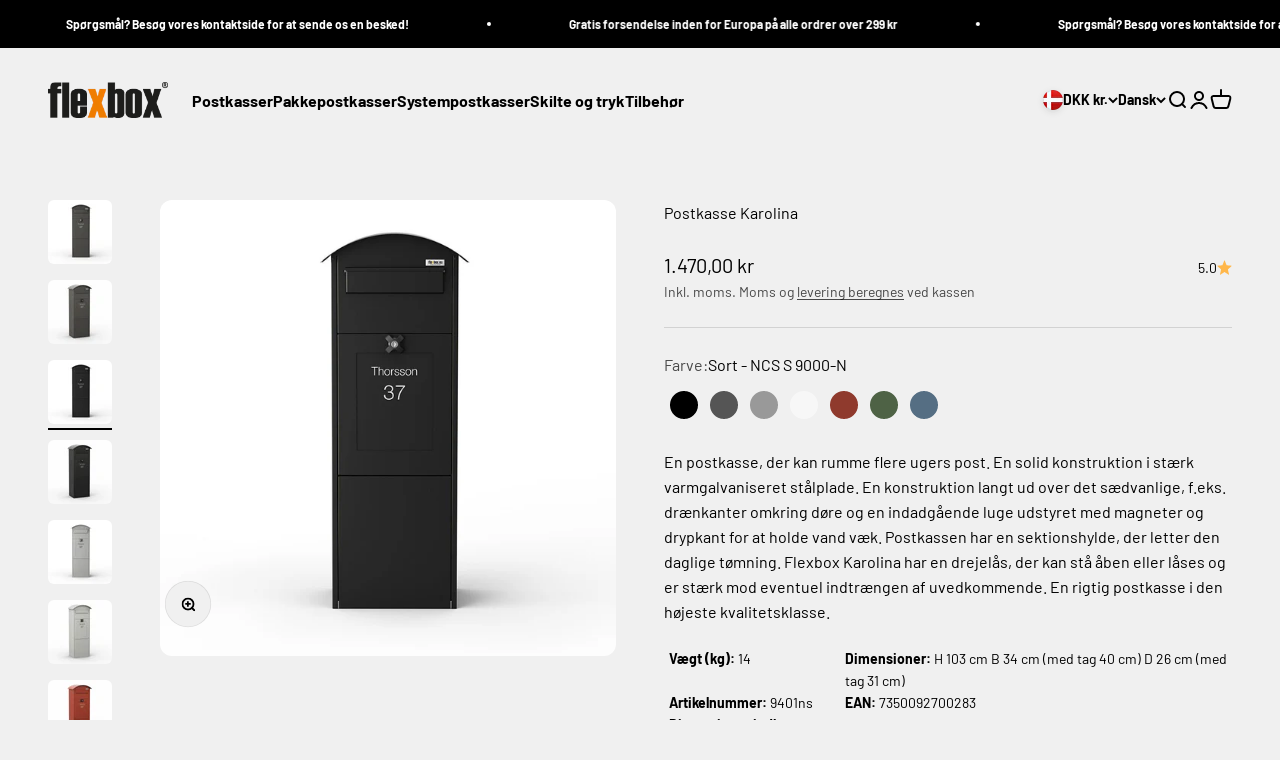

--- FILE ---
content_type: text/html; charset=utf-8
request_url: https://flexboxpostkasser.dk/products/postkasse-karolina
body_size: 79544
content:
<!doctype html>

<html lang="da" dir="ltr">
  <head>
	<script async crossorigin fetchpriority="high" src="/cdn/shopifycloud/importmap-polyfill/es-modules-shim.2.4.0.js"></script>
<script src="//flexboxpostkasser.dk/cdn/shop/files/pandectes-rules.js?v=12880522216226685155"></script>
	
	
    <meta charset="utf-8">
    <meta name="viewport" content="width=device-width, initial-scale=1.0, height=device-height, minimum-scale=1.0">
    <meta name="theme-color" content="#f0f0f0">

    <title>Postkasse Karolina fra Flexbox - Gratis fragt!</title><meta name="description" content="En stor postkasse med plads til flere ugers post. En postkasse med dræningskanter omkring åbninger og en klap, der åbner indad og er udstyret med magneter."><link rel="canonical" href="https://flexboxpostkasser.dk/products/postkasse-karolina"><link rel="shortcut icon" href="//flexboxpostkasser.dk/cdn/shop/files/flex.png?v=1679577430&width=96">
      <link rel="apple-touch-icon" href="//flexboxpostkasser.dk/cdn/shop/files/flex.png?v=1679577430&width=180"><link rel="preconnect" href="https://cdn.shopify.com">
    <link rel="preconnect" href="https://fonts.shopifycdn.com" crossorigin>
    <link rel="dns-prefetch" href="https://productreviews.shopifycdn.com"><link rel="preload" href="//flexboxpostkasser.dk/cdn/fonts/barlow/barlow_n7.691d1d11f150e857dcbc1c10ef03d825bc378d81.woff2" as="font" type="font/woff2" crossorigin><link rel="preload" href="//flexboxpostkasser.dk/cdn/fonts/barlow/barlow_n4.038c60d7ea9ddb238b2f64ba6f463ba6c0b5e5ad.woff2" as="font" type="font/woff2" crossorigin><meta property="og:type" content="product">
  <meta property="og:title" content="Postkasse Karolina">
  <meta property="product:price:amount" content="1.470,00">
  <meta property="product:price:currency" content="DKK">
  <meta property="product:availability" content="in stock"><meta property="og:image" content="http://flexboxpostkasser.dk/cdn/shop/products/post-box-karolina-891889.jpg?v=1687185252&width=2048">
  <meta property="og:image:secure_url" content="https://flexboxpostkasser.dk/cdn/shop/products/post-box-karolina-891889.jpg?v=1687185252&width=2048">
  <meta property="og:image:width" content="1024">
  <meta property="og:image:height" content="1024"><meta property="og:description" content="En stor postkasse med plads til flere ugers post. En postkasse med dræningskanter omkring åbninger og en klap, der åbner indad og er udstyret med magneter."><meta property="og:url" content="https://flexboxpostkasser.dk/products/postkasse-karolina">
<meta property="og:site_name" content="Flexbox"><meta name="twitter:card" content="summary"><meta name="twitter:title" content="Postkasse Karolina">
  <meta name="twitter:description" content="En postkasse, der kan rumme flere ugers post. En solid konstruktion i stærk varmgalvaniseret stålplade. En konstruktion langt ud over det sædvanlige, f.eks. drænkanter omkring døre og en indadgående luge udstyret med magneter og drypkant for at holde vand væk. Postkassen har en sektionshylde, der letter den daglige tømning. Flexbox Karolina har en drejelås, der kan stå åben eller låses og er stærk mod eventuel indtrængen af uvedkommende. En rigtig postkasse i den højeste kvalitetsklasse."><meta name="twitter:image" content="https://flexboxpostkasser.dk/cdn/shop/products/post-box-karolina-891889.jpg?crop=center&height=1200&v=1687185252&width=1200">
  <meta name="twitter:image:alt" content="Post box Karolina - Flexbox"><script type="application/ld+json">{"@context":"http:\/\/schema.org\/","@id":"\/products\/postkasse-karolina#product","@type":"ProductGroup","brand":{"@type":"Brand","name":"Flexbox"},"category":"Postkasser","description":"En postkasse, der kan rumme flere ugers post. En solid konstruktion i stærk varmgalvaniseret stålplade. En konstruktion langt ud over det sædvanlige, f.eks. drænkanter omkring døre og en indadgående luge udstyret med magneter og drypkant for at holde vand væk. Postkassen har en sektionshylde, der letter den daglige tømning. Flexbox Karolina har en drejelås, der kan stå åben eller låses og er stærk mod eventuel indtrængen af uvedkommende. En rigtig postkasse i den højeste kvalitetsklasse.","hasVariant":[{"@id":"\/products\/postkasse-karolina?variant=45021790896359#variant","@type":"Product","gtin":"7350092700283","image":"https:\/\/flexboxpostkasser.dk\/cdn\/shop\/products\/post-box-karolina-113724.jpg?v=1687185252\u0026width=1920","name":"Postkasse Karolina - Sort - NCS S 9000-N","offers":{"@id":"\/products\/postkasse-karolina?variant=45021790896359#offer","@type":"Offer","availability":"http:\/\/schema.org\/InStock","price":"1470.00","priceCurrency":"DKK","url":"https:\/\/flexboxpostkasser.dk\/products\/postkasse-karolina?variant=45021790896359"},"sku":"9401ns"},{"@id":"\/products\/postkasse-karolina?variant=45021790929127#variant","@type":"Product","gtin":"7350092700221","image":"https:\/\/flexboxpostkasser.dk\/cdn\/shop\/products\/post-box-karolina-891889.jpg?v=1687185252\u0026width=1920","name":"Postkasse Karolina - Grafit - NCS S 8000-N","offers":{"@id":"\/products\/postkasse-karolina?variant=45021790929127#offer","@type":"Offer","availability":"http:\/\/schema.org\/InStock","price":"1470.00","priceCurrency":"DKK","url":"https:\/\/flexboxpostkasser.dk\/products\/postkasse-karolina?variant=45021790929127"},"sku":"9401gg"},{"@id":"\/products\/postkasse-karolina?variant=45021790961895#variant","@type":"Product","gtin":"7350092700238","image":"https:\/\/flexboxpostkasser.dk\/cdn\/shop\/products\/post-box-karolina-654302.jpg?v=1687185252\u0026width=1920","name":"Postkasse Karolina - Lysegrå - NCS S 2500-N","offers":{"@id":"\/products\/postkasse-karolina?variant=45021790961895#offer","@type":"Offer","availability":"http:\/\/schema.org\/InStock","price":"1470.00","priceCurrency":"DKK","url":"https:\/\/flexboxpostkasser.dk\/products\/postkasse-karolina?variant=45021790961895"},"sku":"9401lg"},{"@id":"\/products\/postkasse-karolina?variant=45021790994663#variant","@type":"Product","gtin":"7350092700276","image":"https:\/\/flexboxpostkasser.dk\/cdn\/shop\/products\/post-box-karolina-609379.jpg?v=1687185252\u0026width=1920","name":"Postkasse Karolina - Hvid - NCS S 0500-N","offers":{"@id":"\/products\/postkasse-karolina?variant=45021790994663#offer","@type":"Offer","availability":"http:\/\/schema.org\/InStock","price":"1470.00","priceCurrency":"DKK","url":"https:\/\/flexboxpostkasser.dk\/products\/postkasse-karolina?variant=45021790994663"},"sku":"9401sv"},{"@id":"\/products\/postkasse-karolina?variant=45021791027431#variant","@type":"Product","gtin":"7350092700252","image":"https:\/\/flexboxpostkasser.dk\/cdn\/shop\/products\/post-box-karolina-254181.jpg?v=1687185252\u0026width=1920","name":"Postkasse Karolina - Rød - NCS S 4050-Y80R","offers":{"@id":"\/products\/postkasse-karolina?variant=45021791027431#offer","@type":"Offer","availability":"http:\/\/schema.org\/InStock","price":"1470.00","priceCurrency":"DKK","url":"https:\/\/flexboxpostkasser.dk\/products\/postkasse-karolina?variant=45021791027431"},"sku":"9401er"},{"@id":"\/products\/postkasse-karolina?variant=45021791092967#variant","@type":"Product","gtin":"7350092700245","image":"https:\/\/flexboxpostkasser.dk\/cdn\/shop\/products\/post-box-karolina-541668.jpg?v=1687185252\u0026width=1920","name":"Postkasse Karolina - Grøn - NCS S 6020-G30Y","offers":{"@id":"\/products\/postkasse-karolina?variant=45021791092967#offer","@type":"Offer","availability":"http:\/\/schema.org\/InStock","price":"1470.00","priceCurrency":"DKK","url":"https:\/\/flexboxpostkasser.dk\/products\/postkasse-karolina?variant=45021791092967"},"sku":"9401og"},{"@id":"\/products\/postkasse-karolina?variant=45021791125735#variant","@type":"Product","gtin":"7350092700269","image":"https:\/\/flexboxpostkasser.dk\/cdn\/shop\/products\/post-box-karolina-561693.jpg?v=1687185252\u0026width=1920","name":"Postkasse Karolina - Blå - NCS S 5020-R90B","offers":{"@id":"\/products\/postkasse-karolina?variant=45021791125735#offer","@type":"Offer","availability":"http:\/\/schema.org\/InStock","price":"1470.00","priceCurrency":"DKK","url":"https:\/\/flexboxpostkasser.dk\/products\/postkasse-karolina?variant=45021791125735"},"sku":"9401db"}],"name":"Postkasse Karolina","productGroupID":"8224480919783","url":"https:\/\/flexboxpostkasser.dk\/products\/postkasse-karolina"}</script><script type="application/ld+json">
  {
    "@context": "https://schema.org",
    "@type": "BreadcrumbList",
    "itemListElement": [{
        "@type": "ListItem",
        "position": 1,
        "name": "Startside",
        "item": "https://flexbox.se"
      },{
            "@type": "ListItem",
            "position": 2,
            "name": "Postkasse Karolina",
            "item": "https://flexbox.se/products/postkasse-karolina"
          }]
  }
</script><style>/* Typography (heading) */
  @font-face {
  font-family: Barlow;
  font-weight: 700;
  font-style: normal;
  font-display: fallback;
  src: url("//flexboxpostkasser.dk/cdn/fonts/barlow/barlow_n7.691d1d11f150e857dcbc1c10ef03d825bc378d81.woff2") format("woff2"),
       url("//flexboxpostkasser.dk/cdn/fonts/barlow/barlow_n7.4fdbb1cb7da0e2c2f88492243ffa2b4f91924840.woff") format("woff");
}

@font-face {
  font-family: Barlow;
  font-weight: 700;
  font-style: italic;
  font-display: fallback;
  src: url("//flexboxpostkasser.dk/cdn/fonts/barlow/barlow_i7.50e19d6cc2ba5146fa437a5a7443c76d5d730103.woff2") format("woff2"),
       url("//flexboxpostkasser.dk/cdn/fonts/barlow/barlow_i7.47e9f98f1b094d912e6fd631cc3fe93d9f40964f.woff") format("woff");
}

/* Typography (body) */
  @font-face {
  font-family: Barlow;
  font-weight: 400;
  font-style: normal;
  font-display: fallback;
  src: url("//flexboxpostkasser.dk/cdn/fonts/barlow/barlow_n4.038c60d7ea9ddb238b2f64ba6f463ba6c0b5e5ad.woff2") format("woff2"),
       url("//flexboxpostkasser.dk/cdn/fonts/barlow/barlow_n4.074a9f2b990b38aec7d56c68211821e455b6d075.woff") format("woff");
}

@font-face {
  font-family: Barlow;
  font-weight: 400;
  font-style: italic;
  font-display: fallback;
  src: url("//flexboxpostkasser.dk/cdn/fonts/barlow/barlow_i4.8c59b6445f83f078b3520bad98b24d859431b377.woff2") format("woff2"),
       url("//flexboxpostkasser.dk/cdn/fonts/barlow/barlow_i4.bf7e6d69237bd02188410034976892368fd014c0.woff") format("woff");
}

@font-face {
  font-family: Barlow;
  font-weight: 700;
  font-style: normal;
  font-display: fallback;
  src: url("//flexboxpostkasser.dk/cdn/fonts/barlow/barlow_n7.691d1d11f150e857dcbc1c10ef03d825bc378d81.woff2") format("woff2"),
       url("//flexboxpostkasser.dk/cdn/fonts/barlow/barlow_n7.4fdbb1cb7da0e2c2f88492243ffa2b4f91924840.woff") format("woff");
}

@font-face {
  font-family: Barlow;
  font-weight: 700;
  font-style: italic;
  font-display: fallback;
  src: url("//flexboxpostkasser.dk/cdn/fonts/barlow/barlow_i7.50e19d6cc2ba5146fa437a5a7443c76d5d730103.woff2") format("woff2"),
       url("//flexboxpostkasser.dk/cdn/fonts/barlow/barlow_i7.47e9f98f1b094d912e6fd631cc3fe93d9f40964f.woff") format("woff");
}

:root {
    /**
     * ---------------------------------------------------------------------
     * SPACING VARIABLES
     *
     * We are using a spacing inspired from frameworks like Tailwind CSS.
     * ---------------------------------------------------------------------
     */
    --spacing-0-5: 0.125rem; /* 2px */
    --spacing-1: 0.25rem; /* 4px */
    --spacing-1-5: 0.375rem; /* 6px */
    --spacing-2: 0.5rem; /* 8px */
    --spacing-2-5: 0.625rem; /* 10px */
    --spacing-3: 0.75rem; /* 12px */
    --spacing-3-5: 0.875rem; /* 14px */
    --spacing-4: 1rem; /* 16px */
    --spacing-4-5: 1.125rem; /* 18px */
    --spacing-5: 1.25rem; /* 20px */
    --spacing-5-5: 1.375rem; /* 22px */
    --spacing-6: 1.5rem; /* 24px */
    --spacing-6-5: 1.625rem; /* 26px */
    --spacing-7: 1.75rem; /* 28px */
    --spacing-7-5: 1.875rem; /* 30px */
    --spacing-8: 2rem; /* 32px */
    --spacing-8-5: 2.125rem; /* 34px */
    --spacing-9: 2.25rem; /* 36px */
    --spacing-9-5: 2.375rem; /* 38px */
    --spacing-10: 2.5rem; /* 40px */
    --spacing-11: 2.75rem; /* 44px */
    --spacing-12: 3rem; /* 48px */
    --spacing-14: 3.5rem; /* 56px */
    --spacing-16: 4rem; /* 64px */
    --spacing-18: 4.5rem; /* 72px */
    --spacing-20: 5rem; /* 80px */
    --spacing-24: 6rem; /* 96px */
    --spacing-28: 7rem; /* 112px */
    --spacing-32: 8rem; /* 128px */
    --spacing-36: 9rem; /* 144px */
    --spacing-40: 10rem; /* 160px */
    --spacing-44: 11rem; /* 176px */
    --spacing-48: 12rem; /* 192px */
    --spacing-52: 13rem; /* 208px */
    --spacing-56: 14rem; /* 224px */
    --spacing-60: 15rem; /* 240px */
    --spacing-64: 16rem; /* 256px */
    --spacing-72: 18rem; /* 288px */
    --spacing-80: 20rem; /* 320px */
    --spacing-96: 24rem; /* 384px */

    /* Container */
    --container-max-width: 1600px;
    --container-narrow-max-width: 1350px;
    --container-gutter: var(--spacing-5);
    --section-outer-spacing-block: var(--spacing-12);
    --section-inner-max-spacing-block: var(--spacing-10);
    --section-inner-spacing-inline: var(--container-gutter);
    --section-stack-spacing-block: var(--spacing-8);

    /* Grid gutter */
    --grid-gutter: var(--spacing-5);

    /* Product list settings */
    --product-list-row-gap: var(--spacing-8);
    --product-list-column-gap: var(--grid-gutter);

    /* Form settings */
    --input-gap: var(--spacing-2);
    --input-height: 2.625rem;
    --input-padding-inline: var(--spacing-4);

    /* Other sizes */
    --sticky-area-height: calc(var(--sticky-announcement-bar-enabled, 0) * var(--announcement-bar-height, 0px) + var(--sticky-header-enabled, 0) * var(--header-height, 0px));

    /* RTL support */
    --transform-logical-flip: 1;
    --transform-origin-start: left;
    --transform-origin-end: right;

    /**
     * ---------------------------------------------------------------------
     * TYPOGRAPHY
     * ---------------------------------------------------------------------
     */

    /* Font properties */
    --heading-font-family: Barlow, sans-serif;
    --heading-font-weight: 700;
    --heading-font-style: normal;
    --heading-text-transform: normal;
    --heading-letter-spacing: -0.02em;
    --text-font-family: Barlow, sans-serif;
    --text-font-weight: 400;
    --text-font-style: normal;
    --text-letter-spacing: 0.0em;

    /* Font sizes */
    --text-h0: 2.75rem;
    --text-h1: 2rem;
    --text-h2: 1.75rem;
    --text-h3: 1.375rem;
    --text-h4: 1.125rem;
    --text-h5: 1.125rem;
    --text-h6: 1rem;
    --text-xs: 0.6875rem;
    --text-sm: 0.75rem;
    --text-base: 0.875rem;
    --text-lg: 1.125rem;

    /**
     * ---------------------------------------------------------------------
     * COLORS
     * ---------------------------------------------------------------------
     */

    /* Color settings */--accent: 0 0 0;
    --text-primary: 0 0 0;
    --background-primary: 240 240 240;
    --dialog-background: 240 240 240;
    --border-color: var(--text-color, var(--text-primary)) / 0.12;

    /* Button colors */
    --button-background-primary: 0 0 0;
    --button-text-primary: 255 255 255;
    --button-background-secondary: 0 0 0;
    --button-text-secondary: 255 255 255;

    /* Status colors */
    --success-background: 224 244 232;
    --success-text: 0 163 65;
    --warning-background: 255 246 233;
    --warning-text: 255 183 74;
    --error-background: 254 231 231;
    --error-text: 248 58 58;

    /* Product colors */
    --on-sale-text: 248 58 58;
    --on-sale-badge-background: 248 58 58;
    --on-sale-badge-text: 255 255 255;
    --sold-out-badge-background: 0 0 0;
    --sold-out-badge-text: 255 255 255;
    --primary-badge-background: 128 60 238;
    --primary-badge-text: 255 255 255;
    --star-color: 255 183 74;
    --product-card-background: 255 255 255;
    --product-card-text: 0 0 0;

    /* Header colors */
    --header-background: 240 240 240;
    --header-text: 0 0 0;

    /* Footer colors */
    --footer-background: 255 255 255;
    --footer-text: 0 0 0;

    /* Rounded variables (used for border radius) */
    --rounded-xs: 0.25rem;
    --rounded-sm: 0.375rem;
    --rounded: 0.75rem;
    --rounded-lg: 1.5rem;
    --rounded-full: 9999px;

    --rounded-button: 3.75rem;
    --rounded-input: 0.5rem;

    /* Box shadow */
    --shadow-sm: 0 2px 8px rgb(var(--text-primary) / 0.1);
    --shadow: 0 5px 15px rgb(var(--text-primary) / 0.1);
    --shadow-md: 0 5px 30px rgb(var(--text-primary) / 0.1);
    --shadow-block: 0px 18px 50px rgb(var(--text-primary) / 0.1);

    /**
     * ---------------------------------------------------------------------
     * OTHER
     * ---------------------------------------------------------------------
     */

    --stagger-products-reveal-opacity: 0;
    --cursor-close-svg-url: url(//flexboxpostkasser.dk/cdn/shop/t/26/assets/cursor-close.svg?v=147174565022153725511747127662);
    --cursor-zoom-in-svg-url: url(//flexboxpostkasser.dk/cdn/shop/t/26/assets/cursor-zoom-in.svg?v=154953035094101115921747127662);
    --cursor-zoom-out-svg-url: url(//flexboxpostkasser.dk/cdn/shop/t/26/assets/cursor-zoom-out.svg?v=16155520337305705181747127662);
    --checkmark-svg-url: url(//flexboxpostkasser.dk/cdn/shop/t/26/assets/checkmark.svg?v=77552481021870063511747127662);
  }

  [dir="rtl"]:root {
    /* RTL support */
    --transform-logical-flip: -1;
    --transform-origin-start: right;
    --transform-origin-end: left;
  }

  @media screen and (min-width: 700px) {
    :root {
      /* Typography (font size) */
      --text-h0: 3.5rem;
      --text-h1: 2.5rem;
      --text-h2: 2rem;
      --text-h3: 1.625rem;
      --text-h4: 1.375rem;
      --text-h5: 1.125rem;
      --text-h6: 1rem;

      --text-xs: 0.75rem;
      --text-sm: 0.875rem;
      --text-base: 1.0rem;
      --text-lg: 1.25rem;

      /* Spacing */
      --container-gutter: 2rem;
      --section-outer-spacing-block: var(--spacing-16);
      --section-inner-max-spacing-block: var(--spacing-12);
      --section-inner-spacing-inline: var(--spacing-12);
      --section-stack-spacing-block: var(--spacing-12);

      /* Grid gutter */
      --grid-gutter: var(--spacing-6);

      /* Product list settings */
      --product-list-row-gap: var(--spacing-12);

      /* Form settings */
      --input-gap: 1rem;
      --input-height: 3.125rem;
      --input-padding-inline: var(--spacing-5);
    }
  }

  @media screen and (min-width: 1000px) {
    :root {
      /* Spacing settings */
      --container-gutter: var(--spacing-12);
      --section-outer-spacing-block: var(--spacing-18);
      --section-inner-max-spacing-block: var(--spacing-16);
      --section-inner-spacing-inline: var(--spacing-16);
      --section-stack-spacing-block: var(--spacing-12);
    }
  }

  @media screen and (min-width: 1150px) {
    :root {
      /* Spacing settings */
      --container-gutter: var(--spacing-12);
      --section-outer-spacing-block: var(--spacing-20);
      --section-inner-max-spacing-block: var(--spacing-16);
      --section-inner-spacing-inline: var(--spacing-16);
      --section-stack-spacing-block: var(--spacing-12);
    }
  }

  @media screen and (min-width: 1400px) {
    :root {
      /* Typography (font size) */
      --text-h0: 4.5rem;
      --text-h1: 3.5rem;
      --text-h2: 2.75rem;
      --text-h3: 2rem;
      --text-h4: 1.75rem;
      --text-h5: 1.375rem;
      --text-h6: 1.25rem;

      --section-outer-spacing-block: var(--spacing-24);
      --section-inner-max-spacing-block: var(--spacing-18);
      --section-inner-spacing-inline: var(--spacing-18);
    }
  }

  @media screen and (min-width: 1600px) {
    :root {
      --section-outer-spacing-block: var(--spacing-24);
      --section-inner-max-spacing-block: var(--spacing-20);
      --section-inner-spacing-inline: var(--spacing-20);
    }
  }

  /**
   * ---------------------------------------------------------------------
   * LIQUID DEPENDANT CSS
   *
   * Our main CSS is Liquid free, but some very specific features depend on
   * theme settings, so we have them here
   * ---------------------------------------------------------------------
   */@media screen and (pointer: fine) {
        .button:not([disabled]):hover, .btn:not([disabled]):hover, .shopify-payment-button__button--unbranded:not([disabled]):hover {
          --button-background-opacity: 0.85;
        }

        .button--subdued:not([disabled]):hover {
          --button-background: var(--text-color) / .05 !important;
        }
      }</style><script>
  // This allows to expose several variables to the global scope, to be used in scripts
  window.themeVariables = {
    settings: {
      showPageTransition: null,
      staggerProductsApparition: true,
      reduceDrawerAnimation: false,
      reduceMenuAnimation: false,
      headingApparition: "none",
      pageType: "product",
      moneyFormat: "{{amount_with_comma_separator}} kr",
      moneyWithCurrencyFormat: "{{amount_with_comma_separator}} DKK",
      currencyCodeEnabled: false,
      cartType: "popover",
      showDiscount: true,
      discountMode: "saving",
      pageBackground: "#f0f0f0",
      textColor: "#000000"
    },

    strings: {
      accessibilityClose: "Luk",
      accessibilityNext: "Næste",
      accessibilityPrevious: "Forrige",
      closeGallery: "Luk gallery",
      zoomGallery: "Zoom",
      errorGallery: "Billede kunne ikke indlæses",
      searchNoResults: "Ingen resultater blev fundet.",
      addOrderNote: "Tilføj bemærkning til ordre",
      editOrderNote: "Rediger bemærkning til ordre",
      shippingEstimatorNoResults: "Beklager, vi sender ikke til din adresse.",
      shippingEstimatorOneResult: "Der er én leveringspris for din adresse:",
      shippingEstimatorMultipleResults: "Der er flere leveringspriser for din adresse:",
      shippingEstimatorError: "Der opstod en eller flere fejl under hentning af leveringspriser:"
    },

    breakpoints: {
      'sm': 'screen and (min-width: 700px)',
      'md': 'screen and (min-width: 1000px)',
      'lg': 'screen and (min-width: 1150px)',
      'xl': 'screen and (min-width: 1400px)',

      'sm-max': 'screen and (max-width: 699px)',
      'md-max': 'screen and (max-width: 999px)',
      'lg-max': 'screen and (max-width: 1149px)',
      'xl-max': 'screen and (max-width: 1399px)'
    }
  };

  // For detecting native share
  document.documentElement.classList.add(`native-share--${navigator.share ? 'enabled' : 'disabled'}`);// We save the product ID in local storage to be eventually used for recently viewed section
    try {
      const recentlyViewedProducts = new Set(JSON.parse(localStorage.getItem('theme:recently-viewed-products') || '[]'));

      recentlyViewedProducts.delete(8224480919783); // Delete first to re-move the product
      recentlyViewedProducts.add(8224480919783);

      localStorage.setItem('theme:recently-viewed-products', JSON.stringify(Array.from(recentlyViewedProducts.values()).reverse()));
    } catch (e) {
      // Safari in private mode does not allow setting item, we silently fail
    }</script><script type="importmap">{
        "imports": {
          "vendor": "//flexboxpostkasser.dk/cdn/shop/t/26/assets/vendor.min.js?v=166563502121812900551747127615",
          "theme": "//flexboxpostkasser.dk/cdn/shop/t/26/assets/theme.js?v=13159901232634706651747127615",
          "photoswipe": "//flexboxpostkasser.dk/cdn/shop/t/26/assets/photoswipe.min.js?v=13374349288281597431747127615"
        }
      }
    </script>

    <script type="module" src="//flexboxpostkasser.dk/cdn/shop/t/26/assets/vendor.min.js?v=166563502121812900551747127615"></script>
    <script type="module" src="//flexboxpostkasser.dk/cdn/shop/t/26/assets/theme.js?v=13159901232634706651747127615"></script>

    <script>window.performance && window.performance.mark && window.performance.mark('shopify.content_for_header.start');</script><meta name="facebook-domain-verification" content="cst6aj98fn1oej0div9im6umlubba0">
<meta name="google-site-verification" content="I1jZmEd-aQfNd8g0pYY55_5YX1woqhbNvW5p2U0VvNY">
<meta id="shopify-digital-wallet" name="shopify-digital-wallet" content="/66537717991/digital_wallets/dialog">
<meta name="shopify-checkout-api-token" content="f782d9466fcf96e0d611b901697b9b68">
<link rel="alternate" hreflang="x-default" href="https://flexbox.se/products/postlada-karolina">
<link rel="alternate" hreflang="sv" href="https://flexbox.se/products/postlada-karolina">
<link rel="alternate" hreflang="en" href="https://flexbox.se/en/products/post-box-karolina">
<link rel="alternate" hreflang="da-DK" href="https://flexboxpostkasser.dk/products/postkasse-karolina">
<link rel="alternate" hreflang="en-DK" href="https://flexboxpostkasser.dk/en/products/post-box-karolina">
<link rel="alternate" hreflang="nl-NL" href="https://flexboxbrievenbussen.nl/products/brievenbus-karolina">
<link rel="alternate" hreflang="en-NL" href="https://flexboxbrievenbussen.nl/en/products/post-box-karolina">
<link rel="alternate" hreflang="en-BE" href="https://flexbox.eu/products/post-box-karolina">
<link rel="alternate" hreflang="fr-BE" href="https://flexbox.eu/fr/products/boite-aux-lettres-karolina">
<link rel="alternate" hreflang="de-BE" href="https://flexbox.eu/de/products/briefkasten-karolina">
<link rel="alternate" hreflang="nl-BE" href="https://flexbox.eu/nl/products/brievenbus-karolina">
<link rel="alternate" hreflang="en-BG" href="https://flexbox.eu/products/post-box-karolina">
<link rel="alternate" hreflang="fr-BG" href="https://flexbox.eu/fr/products/boite-aux-lettres-karolina">
<link rel="alternate" hreflang="de-BG" href="https://flexbox.eu/de/products/briefkasten-karolina">
<link rel="alternate" hreflang="nl-BG" href="https://flexbox.eu/nl/products/brievenbus-karolina">
<link rel="alternate" hreflang="en-EE" href="https://flexbox.eu/products/post-box-karolina">
<link rel="alternate" hreflang="fr-EE" href="https://flexbox.eu/fr/products/boite-aux-lettres-karolina">
<link rel="alternate" hreflang="de-EE" href="https://flexbox.eu/de/products/briefkasten-karolina">
<link rel="alternate" hreflang="nl-EE" href="https://flexbox.eu/nl/products/brievenbus-karolina">
<link rel="alternate" hreflang="en-GR" href="https://flexbox.eu/products/post-box-karolina">
<link rel="alternate" hreflang="fr-GR" href="https://flexbox.eu/fr/products/boite-aux-lettres-karolina">
<link rel="alternate" hreflang="de-GR" href="https://flexbox.eu/de/products/briefkasten-karolina">
<link rel="alternate" hreflang="nl-GR" href="https://flexbox.eu/nl/products/brievenbus-karolina">
<link rel="alternate" hreflang="en-IE" href="https://flexbox.eu/products/post-box-karolina">
<link rel="alternate" hreflang="fr-IE" href="https://flexbox.eu/fr/products/boite-aux-lettres-karolina">
<link rel="alternate" hreflang="de-IE" href="https://flexbox.eu/de/products/briefkasten-karolina">
<link rel="alternate" hreflang="nl-IE" href="https://flexbox.eu/nl/products/brievenbus-karolina">
<link rel="alternate" hreflang="en-IT" href="https://flexbox.eu/products/post-box-karolina">
<link rel="alternate" hreflang="fr-IT" href="https://flexbox.eu/fr/products/boite-aux-lettres-karolina">
<link rel="alternate" hreflang="de-IT" href="https://flexbox.eu/de/products/briefkasten-karolina">
<link rel="alternate" hreflang="nl-IT" href="https://flexbox.eu/nl/products/brievenbus-karolina">
<link rel="alternate" hreflang="en-HR" href="https://flexbox.eu/products/post-box-karolina">
<link rel="alternate" hreflang="fr-HR" href="https://flexbox.eu/fr/products/boite-aux-lettres-karolina">
<link rel="alternate" hreflang="de-HR" href="https://flexbox.eu/de/products/briefkasten-karolina">
<link rel="alternate" hreflang="nl-HR" href="https://flexbox.eu/nl/products/brievenbus-karolina">
<link rel="alternate" hreflang="en-LV" href="https://flexbox.eu/products/post-box-karolina">
<link rel="alternate" hreflang="fr-LV" href="https://flexbox.eu/fr/products/boite-aux-lettres-karolina">
<link rel="alternate" hreflang="de-LV" href="https://flexbox.eu/de/products/briefkasten-karolina">
<link rel="alternate" hreflang="nl-LV" href="https://flexbox.eu/nl/products/brievenbus-karolina">
<link rel="alternate" hreflang="en-LT" href="https://flexbox.eu/products/post-box-karolina">
<link rel="alternate" hreflang="fr-LT" href="https://flexbox.eu/fr/products/boite-aux-lettres-karolina">
<link rel="alternate" hreflang="de-LT" href="https://flexbox.eu/de/products/briefkasten-karolina">
<link rel="alternate" hreflang="nl-LT" href="https://flexbox.eu/nl/products/brievenbus-karolina">
<link rel="alternate" hreflang="en-LU" href="https://flexbox.eu/products/post-box-karolina">
<link rel="alternate" hreflang="fr-LU" href="https://flexbox.eu/fr/products/boite-aux-lettres-karolina">
<link rel="alternate" hreflang="de-LU" href="https://flexbox.eu/de/products/briefkasten-karolina">
<link rel="alternate" hreflang="nl-LU" href="https://flexbox.eu/nl/products/brievenbus-karolina">
<link rel="alternate" hreflang="en-PL" href="https://flexbox.eu/products/post-box-karolina">
<link rel="alternate" hreflang="fr-PL" href="https://flexbox.eu/fr/products/boite-aux-lettres-karolina">
<link rel="alternate" hreflang="de-PL" href="https://flexbox.eu/de/products/briefkasten-karolina">
<link rel="alternate" hreflang="nl-PL" href="https://flexbox.eu/nl/products/brievenbus-karolina">
<link rel="alternate" hreflang="en-RO" href="https://flexbox.eu/products/post-box-karolina">
<link rel="alternate" hreflang="fr-RO" href="https://flexbox.eu/fr/products/boite-aux-lettres-karolina">
<link rel="alternate" hreflang="de-RO" href="https://flexbox.eu/de/products/briefkasten-karolina">
<link rel="alternate" hreflang="nl-RO" href="https://flexbox.eu/nl/products/brievenbus-karolina">
<link rel="alternate" hreflang="en-SK" href="https://flexbox.eu/products/post-box-karolina">
<link rel="alternate" hreflang="fr-SK" href="https://flexbox.eu/fr/products/boite-aux-lettres-karolina">
<link rel="alternate" hreflang="de-SK" href="https://flexbox.eu/de/products/briefkasten-karolina">
<link rel="alternate" hreflang="nl-SK" href="https://flexbox.eu/nl/products/brievenbus-karolina">
<link rel="alternate" hreflang="en-ES" href="https://flexbox.eu/products/post-box-karolina">
<link rel="alternate" hreflang="fr-ES" href="https://flexbox.eu/fr/products/boite-aux-lettres-karolina">
<link rel="alternate" hreflang="de-ES" href="https://flexbox.eu/de/products/briefkasten-karolina">
<link rel="alternate" hreflang="nl-ES" href="https://flexbox.eu/nl/products/brievenbus-karolina">
<link rel="alternate" hreflang="en-CZ" href="https://flexbox.eu/products/post-box-karolina">
<link rel="alternate" hreflang="fr-CZ" href="https://flexbox.eu/fr/products/boite-aux-lettres-karolina">
<link rel="alternate" hreflang="de-CZ" href="https://flexbox.eu/de/products/briefkasten-karolina">
<link rel="alternate" hreflang="nl-CZ" href="https://flexbox.eu/nl/products/brievenbus-karolina">
<link rel="alternate" hreflang="en-HU" href="https://flexbox.eu/products/post-box-karolina">
<link rel="alternate" hreflang="fr-HU" href="https://flexbox.eu/fr/products/boite-aux-lettres-karolina">
<link rel="alternate" hreflang="de-HU" href="https://flexbox.eu/de/products/briefkasten-karolina">
<link rel="alternate" hreflang="nl-HU" href="https://flexbox.eu/nl/products/brievenbus-karolina">
<link rel="alternate" hreflang="en-AT" href="https://flexbox.eu/products/post-box-karolina">
<link rel="alternate" hreflang="fr-AT" href="https://flexbox.eu/fr/products/boite-aux-lettres-karolina">
<link rel="alternate" hreflang="de-AT" href="https://flexbox.eu/de/products/briefkasten-karolina">
<link rel="alternate" hreflang="nl-AT" href="https://flexbox.eu/nl/products/brievenbus-karolina">
<link rel="alternate" hreflang="en-FR" href="https://flexbox.eu/products/post-box-karolina">
<link rel="alternate" hreflang="fr-FR" href="https://flexbox.eu/fr/products/boite-aux-lettres-karolina">
<link rel="alternate" hreflang="de-FR" href="https://flexbox.eu/de/products/briefkasten-karolina">
<link rel="alternate" hreflang="nl-FR" href="https://flexbox.eu/nl/products/brievenbus-karolina">
<link rel="alternate" hreflang="fi-FI" href="https://flexbox.fi/products/postilaatikko-karolina">
<link rel="alternate" hreflang="en-FI" href="https://flexbox.fi/en/products/post-box-karolina">
<link rel="alternate" hreflang="sv-FI" href="https://flexbox.fi/sv/products/postlada-karolina">
<link rel="alternate" hreflang="nb-NO" href="https://flexboxpostkasser.no/products/postkasse-karolina-1">
<link rel="alternate" hreflang="en-NO" href="https://flexboxpostkasser.no/en/products/post-box-karolina">
<link rel="alternate" hreflang="de-DE" href="https://flexboxbriefkasten.de/products/briefkasten-karolina">
<link rel="alternate" hreflang="en-DE" href="https://flexboxbriefkasten.de/en/products/post-box-karolina">
<link rel="alternate" type="application/json+oembed" href="https://flexboxpostkasser.dk/products/postkasse-karolina.oembed">
<script async="async" src="/checkouts/internal/preloads.js?locale=da-DK"></script>
<link rel="preconnect" href="https://shop.app" crossorigin="anonymous">
<script async="async" src="https://shop.app/checkouts/internal/preloads.js?locale=da-DK&shop_id=66537717991" crossorigin="anonymous"></script>
<script id="apple-pay-shop-capabilities" type="application/json">{"shopId":66537717991,"countryCode":"SE","currencyCode":"DKK","merchantCapabilities":["supports3DS"],"merchantId":"gid:\/\/shopify\/Shop\/66537717991","merchantName":"Flexbox","requiredBillingContactFields":["postalAddress","email","phone"],"requiredShippingContactFields":["postalAddress","email","phone"],"shippingType":"shipping","supportedNetworks":["visa","maestro","masterCard"],"total":{"type":"pending","label":"Flexbox","amount":"1.00"},"shopifyPaymentsEnabled":true,"supportsSubscriptions":true}</script>
<script id="shopify-features" type="application/json">{"accessToken":"f782d9466fcf96e0d611b901697b9b68","betas":["rich-media-storefront-analytics"],"domain":"flexboxpostkasser.dk","predictiveSearch":true,"shopId":66537717991,"locale":"da"}</script>
<script>var Shopify = Shopify || {};
Shopify.shop = "flexbox-official.myshopify.com";
Shopify.locale = "da";
Shopify.currency = {"active":"DKK","rate":"0.71188554"};
Shopify.country = "DK";
Shopify.theme = {"name":"Impact by Flexbox - Langshop","id":178813403522,"schema_name":"Impact","schema_version":"6.7.1","theme_store_id":1190,"role":"main"};
Shopify.theme.handle = "null";
Shopify.theme.style = {"id":null,"handle":null};
Shopify.cdnHost = "flexboxpostkasser.dk/cdn";
Shopify.routes = Shopify.routes || {};
Shopify.routes.root = "/";</script>
<script type="module">!function(o){(o.Shopify=o.Shopify||{}).modules=!0}(window);</script>
<script>!function(o){function n(){var o=[];function n(){o.push(Array.prototype.slice.apply(arguments))}return n.q=o,n}var t=o.Shopify=o.Shopify||{};t.loadFeatures=n(),t.autoloadFeatures=n()}(window);</script>
<script>
  window.ShopifyPay = window.ShopifyPay || {};
  window.ShopifyPay.apiHost = "shop.app\/pay";
  window.ShopifyPay.redirectState = null;
</script>
<script id="shop-js-analytics" type="application/json">{"pageType":"product"}</script>
<script defer="defer" async type="module" src="//flexboxpostkasser.dk/cdn/shopifycloud/shop-js/modules/v2/client.init-shop-cart-sync_CBzXdMlg.da.esm.js"></script>
<script defer="defer" async type="module" src="//flexboxpostkasser.dk/cdn/shopifycloud/shop-js/modules/v2/chunk.common_BTlsrWeV.esm.js"></script>
<script type="module">
  await import("//flexboxpostkasser.dk/cdn/shopifycloud/shop-js/modules/v2/client.init-shop-cart-sync_CBzXdMlg.da.esm.js");
await import("//flexboxpostkasser.dk/cdn/shopifycloud/shop-js/modules/v2/chunk.common_BTlsrWeV.esm.js");

  window.Shopify.SignInWithShop?.initShopCartSync?.({"fedCMEnabled":true,"windoidEnabled":true});

</script>
<script>
  window.Shopify = window.Shopify || {};
  if (!window.Shopify.featureAssets) window.Shopify.featureAssets = {};
  window.Shopify.featureAssets['shop-js'] = {"shop-cart-sync":["modules/v2/client.shop-cart-sync_CCkBG1ar.da.esm.js","modules/v2/chunk.common_BTlsrWeV.esm.js"],"init-fed-cm":["modules/v2/client.init-fed-cm_DyVbENHy.da.esm.js","modules/v2/chunk.common_BTlsrWeV.esm.js"],"init-shop-email-lookup-coordinator":["modules/v2/client.init-shop-email-lookup-coordinator_BmDG6PD0.da.esm.js","modules/v2/chunk.common_BTlsrWeV.esm.js"],"init-shop-cart-sync":["modules/v2/client.init-shop-cart-sync_CBzXdMlg.da.esm.js","modules/v2/chunk.common_BTlsrWeV.esm.js"],"shop-cash-offers":["modules/v2/client.shop-cash-offers_EzO9sOMn.da.esm.js","modules/v2/chunk.common_BTlsrWeV.esm.js","modules/v2/chunk.modal_66J0cRX7.esm.js"],"shop-toast-manager":["modules/v2/client.shop-toast-manager_Lvy9cZ9o.da.esm.js","modules/v2/chunk.common_BTlsrWeV.esm.js"],"init-windoid":["modules/v2/client.init-windoid_lMzKi6z9.da.esm.js","modules/v2/chunk.common_BTlsrWeV.esm.js"],"shop-button":["modules/v2/client.shop-button_CX9r2Qck.da.esm.js","modules/v2/chunk.common_BTlsrWeV.esm.js"],"avatar":["modules/v2/client.avatar_BTnouDA3.da.esm.js"],"init-customer-accounts-sign-up":["modules/v2/client.init-customer-accounts-sign-up_DoBJCR5c.da.esm.js","modules/v2/client.shop-login-button_B2aiX6X3.da.esm.js","modules/v2/chunk.common_BTlsrWeV.esm.js","modules/v2/chunk.modal_66J0cRX7.esm.js"],"pay-button":["modules/v2/client.pay-button_Dw5HeHJX.da.esm.js","modules/v2/chunk.common_BTlsrWeV.esm.js"],"init-shop-for-new-customer-accounts":["modules/v2/client.init-shop-for-new-customer-accounts_CUEsILiY.da.esm.js","modules/v2/client.shop-login-button_B2aiX6X3.da.esm.js","modules/v2/chunk.common_BTlsrWeV.esm.js","modules/v2/chunk.modal_66J0cRX7.esm.js"],"shop-login-button":["modules/v2/client.shop-login-button_B2aiX6X3.da.esm.js","modules/v2/chunk.common_BTlsrWeV.esm.js","modules/v2/chunk.modal_66J0cRX7.esm.js"],"shop-follow-button":["modules/v2/client.shop-follow-button_CFrBTpak.da.esm.js","modules/v2/chunk.common_BTlsrWeV.esm.js","modules/v2/chunk.modal_66J0cRX7.esm.js"],"init-customer-accounts":["modules/v2/client.init-customer-accounts_DWkCrDqc.da.esm.js","modules/v2/client.shop-login-button_B2aiX6X3.da.esm.js","modules/v2/chunk.common_BTlsrWeV.esm.js","modules/v2/chunk.modal_66J0cRX7.esm.js"],"lead-capture":["modules/v2/client.lead-capture_Cz7ASwEC.da.esm.js","modules/v2/chunk.common_BTlsrWeV.esm.js","modules/v2/chunk.modal_66J0cRX7.esm.js"],"checkout-modal":["modules/v2/client.checkout-modal_CVpPCbDd.da.esm.js","modules/v2/chunk.common_BTlsrWeV.esm.js","modules/v2/chunk.modal_66J0cRX7.esm.js"],"shop-login":["modules/v2/client.shop-login_CEbiDeZU.da.esm.js","modules/v2/chunk.common_BTlsrWeV.esm.js","modules/v2/chunk.modal_66J0cRX7.esm.js"],"payment-terms":["modules/v2/client.payment-terms_BJQmML-n.da.esm.js","modules/v2/chunk.common_BTlsrWeV.esm.js","modules/v2/chunk.modal_66J0cRX7.esm.js"]};
</script>
<script>(function() {
  var isLoaded = false;
  function asyncLoad() {
    if (isLoaded) return;
    isLoaded = true;
    var urls = ["https:\/\/addrevenue.io\/track.js?shop=flexbox-official.myshopify.com","\/\/cdn.shopify.com\/proxy\/c455e0c677c65f5c99577d3ae875c550a172008f342eb99a228b56238475cc17\/shopify-script-tags.s3.eu-west-1.amazonaws.com\/smartseo\/instantpage.js?shop=flexbox-official.myshopify.com\u0026sp-cache-control=cHVibGljLCBtYXgtYWdlPTkwMA"];
    for (var i = 0; i < urls.length; i++) {
      var s = document.createElement('script');
      s.type = 'text/javascript';
      s.async = true;
      s.src = urls[i];
      var x = document.getElementsByTagName('script')[0];
      x.parentNode.insertBefore(s, x);
    }
  };
  if(window.attachEvent) {
    window.attachEvent('onload', asyncLoad);
  } else {
    window.addEventListener('load', asyncLoad, false);
  }
})();</script>
<script id="__st">var __st={"a":66537717991,"offset":3600,"reqid":"4691368d-f109-4469-afe1-17ca84fd09cd-1768587393","pageurl":"flexboxpostkasser.dk\/products\/postkasse-karolina","u":"1049e40c2a5b","p":"product","rtyp":"product","rid":8224480919783};</script>
<script>window.ShopifyPaypalV4VisibilityTracking = true;</script>
<script id="captcha-bootstrap">!function(){'use strict';const t='contact',e='account',n='new_comment',o=[[t,t],['blogs',n],['comments',n],[t,'customer']],c=[[e,'customer_login'],[e,'guest_login'],[e,'recover_customer_password'],[e,'create_customer']],r=t=>t.map((([t,e])=>`form[action*='/${t}']:not([data-nocaptcha='true']) input[name='form_type'][value='${e}']`)).join(','),a=t=>()=>t?[...document.querySelectorAll(t)].map((t=>t.form)):[];function s(){const t=[...o],e=r(t);return a(e)}const i='password',u='form_key',d=['recaptcha-v3-token','g-recaptcha-response','h-captcha-response',i],f=()=>{try{return window.sessionStorage}catch{return}},m='__shopify_v',_=t=>t.elements[u];function p(t,e,n=!1){try{const o=window.sessionStorage,c=JSON.parse(o.getItem(e)),{data:r}=function(t){const{data:e,action:n}=t;return t[m]||n?{data:e,action:n}:{data:t,action:n}}(c);for(const[e,n]of Object.entries(r))t.elements[e]&&(t.elements[e].value=n);n&&o.removeItem(e)}catch(o){console.error('form repopulation failed',{error:o})}}const l='form_type',E='cptcha';function T(t){t.dataset[E]=!0}const w=window,h=w.document,L='Shopify',v='ce_forms',y='captcha';let A=!1;((t,e)=>{const n=(g='f06e6c50-85a8-45c8-87d0-21a2b65856fe',I='https://cdn.shopify.com/shopifycloud/storefront-forms-hcaptcha/ce_storefront_forms_captcha_hcaptcha.v1.5.2.iife.js',D={infoText:'Beskyttet af hCaptcha',privacyText:'Beskyttelse af persondata',termsText:'Vilkår'},(t,e,n)=>{const o=w[L][v],c=o.bindForm;if(c)return c(t,g,e,D).then(n);var r;o.q.push([[t,g,e,D],n]),r=I,A||(h.body.append(Object.assign(h.createElement('script'),{id:'captcha-provider',async:!0,src:r})),A=!0)});var g,I,D;w[L]=w[L]||{},w[L][v]=w[L][v]||{},w[L][v].q=[],w[L][y]=w[L][y]||{},w[L][y].protect=function(t,e){n(t,void 0,e),T(t)},Object.freeze(w[L][y]),function(t,e,n,w,h,L){const[v,y,A,g]=function(t,e,n){const i=e?o:[],u=t?c:[],d=[...i,...u],f=r(d),m=r(i),_=r(d.filter((([t,e])=>n.includes(e))));return[a(f),a(m),a(_),s()]}(w,h,L),I=t=>{const e=t.target;return e instanceof HTMLFormElement?e:e&&e.form},D=t=>v().includes(t);t.addEventListener('submit',(t=>{const e=I(t);if(!e)return;const n=D(e)&&!e.dataset.hcaptchaBound&&!e.dataset.recaptchaBound,o=_(e),c=g().includes(e)&&(!o||!o.value);(n||c)&&t.preventDefault(),c&&!n&&(function(t){try{if(!f())return;!function(t){const e=f();if(!e)return;const n=_(t);if(!n)return;const o=n.value;o&&e.removeItem(o)}(t);const e=Array.from(Array(32),(()=>Math.random().toString(36)[2])).join('');!function(t,e){_(t)||t.append(Object.assign(document.createElement('input'),{type:'hidden',name:u})),t.elements[u].value=e}(t,e),function(t,e){const n=f();if(!n)return;const o=[...t.querySelectorAll(`input[type='${i}']`)].map((({name:t})=>t)),c=[...d,...o],r={};for(const[a,s]of new FormData(t).entries())c.includes(a)||(r[a]=s);n.setItem(e,JSON.stringify({[m]:1,action:t.action,data:r}))}(t,e)}catch(e){console.error('failed to persist form',e)}}(e),e.submit())}));const S=(t,e)=>{t&&!t.dataset[E]&&(n(t,e.some((e=>e===t))),T(t))};for(const o of['focusin','change'])t.addEventListener(o,(t=>{const e=I(t);D(e)&&S(e,y())}));const B=e.get('form_key'),M=e.get(l),P=B&&M;t.addEventListener('DOMContentLoaded',(()=>{const t=y();if(P)for(const e of t)e.elements[l].value===M&&p(e,B);[...new Set([...A(),...v().filter((t=>'true'===t.dataset.shopifyCaptcha))])].forEach((e=>S(e,t)))}))}(h,new URLSearchParams(w.location.search),n,t,e,['guest_login'])})(!0,!0)}();</script>
<script integrity="sha256-4kQ18oKyAcykRKYeNunJcIwy7WH5gtpwJnB7kiuLZ1E=" data-source-attribution="shopify.loadfeatures" defer="defer" src="//flexboxpostkasser.dk/cdn/shopifycloud/storefront/assets/storefront/load_feature-a0a9edcb.js" crossorigin="anonymous"></script>
<script crossorigin="anonymous" defer="defer" src="//flexboxpostkasser.dk/cdn/shopifycloud/storefront/assets/shopify_pay/storefront-65b4c6d7.js?v=20250812"></script>
<script data-source-attribution="shopify.dynamic_checkout.dynamic.init">var Shopify=Shopify||{};Shopify.PaymentButton=Shopify.PaymentButton||{isStorefrontPortableWallets:!0,init:function(){window.Shopify.PaymentButton.init=function(){};var t=document.createElement("script");t.src="https://flexboxpostkasser.dk/cdn/shopifycloud/portable-wallets/latest/portable-wallets.da.js",t.type="module",document.head.appendChild(t)}};
</script>
<script data-source-attribution="shopify.dynamic_checkout.buyer_consent">
  function portableWalletsHideBuyerConsent(e){var t=document.getElementById("shopify-buyer-consent"),n=document.getElementById("shopify-subscription-policy-button");t&&n&&(t.classList.add("hidden"),t.setAttribute("aria-hidden","true"),n.removeEventListener("click",e))}function portableWalletsShowBuyerConsent(e){var t=document.getElementById("shopify-buyer-consent"),n=document.getElementById("shopify-subscription-policy-button");t&&n&&(t.classList.remove("hidden"),t.removeAttribute("aria-hidden"),n.addEventListener("click",e))}window.Shopify?.PaymentButton&&(window.Shopify.PaymentButton.hideBuyerConsent=portableWalletsHideBuyerConsent,window.Shopify.PaymentButton.showBuyerConsent=portableWalletsShowBuyerConsent);
</script>
<script data-source-attribution="shopify.dynamic_checkout.cart.bootstrap">document.addEventListener("DOMContentLoaded",(function(){function t(){return document.querySelector("shopify-accelerated-checkout-cart, shopify-accelerated-checkout")}if(t())Shopify.PaymentButton.init();else{new MutationObserver((function(e,n){t()&&(Shopify.PaymentButton.init(),n.disconnect())})).observe(document.body,{childList:!0,subtree:!0})}}));
</script>
<script id='scb4127' type='text/javascript' async='' src='https://flexboxpostkasser.dk/cdn/shopifycloud/privacy-banner/storefront-banner.js'></script><link id="shopify-accelerated-checkout-styles" rel="stylesheet" media="screen" href="https://flexboxpostkasser.dk/cdn/shopifycloud/portable-wallets/latest/accelerated-checkout-backwards-compat.css" crossorigin="anonymous">
<style id="shopify-accelerated-checkout-cart">
        #shopify-buyer-consent {
  margin-top: 1em;
  display: inline-block;
  width: 100%;
}

#shopify-buyer-consent.hidden {
  display: none;
}

#shopify-subscription-policy-button {
  background: none;
  border: none;
  padding: 0;
  text-decoration: underline;
  font-size: inherit;
  cursor: pointer;
}

#shopify-subscription-policy-button::before {
  box-shadow: none;
}

      </style>

<script>window.performance && window.performance.mark && window.performance.mark('shopify.content_for_header.end');</script>
<link href="//flexboxpostkasser.dk/cdn/shop/t/26/assets/theme.css?v=18654040077085089121747127615" rel="stylesheet" type="text/css" media="all" /><script defer src="https://t.adii.se/init.js"></script>
    
  <!-- BEGIN app block: shopify://apps/pandectes-gdpr/blocks/banner/58c0baa2-6cc1-480c-9ea6-38d6d559556a -->
  
    
      <!-- TCF is active, scripts are loaded above -->
      
        <script>
          if (!window.PandectesRulesSettings) {
            window.PandectesRulesSettings = {"store":{"id":66537717991,"adminMode":false,"headless":false,"storefrontRootDomain":"","checkoutRootDomain":"","storefrontAccessToken":""},"banner":{"revokableTrigger":false,"cookiesBlockedByDefault":"7","hybridStrict":false,"isActive":false},"geolocation":{"brOnly":false,"caOnly":false,"euOnly":false,"jpOnly":false,"thOnly":false,"canadaOnly":false,"globalVisibility":true},"blocker":{"isActive":false,"googleConsentMode":{"isActive":true,"id":"","analyticsId":"G-R20LQ47EKB","adwordsId":"AW-954095745, AW-955239961, AW-954232056, AW-955410598, AW-957518877, AW-952074588","adStorageCategory":4,"analyticsStorageCategory":2,"functionalityStorageCategory":1,"personalizationStorageCategory":1,"securityStorageCategory":0,"customEvent":true,"redactData":true,"urlPassthrough":false,"dataLayerProperty":"dataLayer","waitForUpdate":0,"useNativeChannel":true,"debugMode":false},"facebookPixel":{"isActive":false,"id":"","ldu":false},"microsoft":{"isActive":false,"uetTags":""},"clarity":{},"rakuten":{"isActive":false,"cmp":false,"ccpa":false},"gpcIsActive":true,"klaviyoIsActive":false,"defaultBlocked":7,"patterns":{"whiteList":[],"blackList":{"1":[],"2":[],"4":[],"8":[]},"iframesWhiteList":[],"iframesBlackList":{"1":[],"2":[],"4":[],"8":[]},"beaconsWhiteList":[],"beaconsBlackList":{"1":[],"2":[],"4":[],"8":[]}}}};
            const rulesScript = document.createElement('script');
            window.PandectesRulesSettings.auto = true;
            rulesScript.src = "https://cdn.shopify.com/extensions/019bc749-4c9e-7aaa-abf7-8a60b2cb0053/gdpr-224/assets/pandectes-rules.js";
            const firstChild = document.head.firstChild;
            document.head.insertBefore(rulesScript, firstChild);
          }
        </script>
      
      <script>
        
          window.PandectesSettings = {"store":{"id":66537717991,"plan":"plus","theme":"Uppdaterad kopia av Impact by Flexbox - Langshop","primaryLocale":"en","adminMode":false,"headless":false,"storefrontRootDomain":"","checkoutRootDomain":"","storefrontAccessToken":""},"tsPublished":1755078768,"declaration":{"showPurpose":true,"showProvider":true,"declIntroText":"Flexbox uses mandatory cookies for the website to function as well as cookies for analytics, personalized content and to give you a more relevant experience on our website. We share this information with the advertising and analytics companies we work with.","showDateGenerated":true},"language":{"unpublished":[],"languageMode":"Multilingual","fallbackLanguage":"en","languageDetection":"locale","languagesSupported":["da","nl","fi","fr","de","sv","nb"]},"texts":{"managed":{"headerText":{"da":"Vi respekterer dit privatliv","de":"Wir respektieren deine Privatsphäre","en":"We respect your privacy","fi":"Kunnioitamme yksityisyyttäsi","fr":"Nous respectons votre vie privée","nl":"Wij respecteren uw privacy","sv":"Vi respekterar din integritet","nb":"Vi respekterer personvernet ditt"},"consentText":{"da":"<p style=\"margin-bottom: 10px\";>På dette websted bruger vi cookies og lignende funktioner til at behandle enhedsoplysninger og persondata. Oplysningerne bruges til integration af indhold, eksterne tredjepartstjenester, statistisk analyse/måling, personlig annoncering og integration af sociale medier.</p>\n\n<p style=\"margin-bottom: 10px\";>Ved at klikke på \"Accepter\" giver du dit samtykke til alle formål. Du kan også tilpasse dine valg under \"Indstillinger\".</p>\n\n<p style=\"margin-bottom: 10px\";>Du kan til enhver tid trække dit samtykke tilbage ved at klikke på det lille ikon i nederste venstre hjørne af siden.</p>","de":"<p style=\"margin-bottom: 10px\";>Auf dieser Website verwenden wir Cookies und ähnliche Funktionen, um Geräteinformationen und personenbezogene Daten zu verarbeiten. Die Informationen werden zum Zweck der Integration von Inhalten, externen Diensten Dritter, statistischen Analysen/Messungen, personalisierter Werbung und der Integration sozialer Medien verwendet.</p>\n\n<p style=\"margin-bottom: 10px\";>Indem Sie auf \"Akzeptieren\" klicken, geben Sie Ihre Zustimmung zu allen Zwecken. Sie können Ihre Auswahl auch unter \"Einstellungen\" anpassen.</p>\n\n<p style=\"margin-bottom: 10px\";>Sie können Ihre Einwilligung jederzeit widerrufen, indem Sie auf das kleine Symbol in der linken unteren Ecke der Seite klicken.</p>","en":"<p style=\"margin-bottom: 10px\";>On this website, we use cookies and similar features to process device information and personal data. The information is used for the purposes of content integration, external third-party services, statistical analysis/measurement, personalised advertising and social media integration.</p> <p style=\"margin-bottom: 10px\";>By clicking \"Accept\" you give your consent to all purposes. You can also customise your choices under \"Settings\".</p> <p style=\"margin-bottom: 10px\";>You can withdraw your consent at any time by clicking on the small icon in the bottom left corner of the page.</p>","fi":"<p style=\"margin-bottom: 10px\";>Tällä verkkosivustolla käytämme evästeitä ja muita vastaavia ominaisuuksia laitetietojen ja henkilötietojen käsittelyyn. Tietoja käytetään sisällön integrointiin, ulkoisten kolmansien osapuolten palveluihin, tilastolliseen analyysiin/mittaukseen, henkilökohtaiseen mainontaan ja sosiaalisen median integrointiin.</p>\n\n<p style=\"margin-bottom: 10px\";>Klikkaamalla \"Hyväksyn\" annat suostumuksesi kaikkiin tarkoituksiin. Voit myös muokata valintojasi kohdassa \"Asetukset\".</p>\n\n<p style=\"margin-bottom: 10px\";>Voit peruuttaa suostumuksesi milloin tahansa napsauttamalla sivun vasemmassa alakulmassa olevaa pientä kuvaketta.</p>","fr":"<p style=\"margin-bottom : 10px\";>Sur ce site web, nous utilisons des cookies et des fonctions similaires pour traiter les informations relatives à l'appareil et les données personnelles. Les informations sont utilisées à des fins d'intégration de contenu, de services tiers externes, d'analyse/mesure statistique, de publicité personnalisée et d'intégration des médias sociaux.</p>\n\n<p style=\"margin-bottom : 10px\";>En cliquant sur \"Accepter\", vous donnez votre consentement à toutes les fins. Vous pouvez également personnaliser vos choix en cliquant sur \"Préférences\".</p>\n\n<p style=\"margin-bottom : 10px\";>Vous pouvez retirer votre consentement à tout moment en cliquant sur la petite icône dans le coin inférieur gauche de la page.</p>","nl":"<p style=\"margin-bottom: 10px\";>Op deze website gebruiken we cookies en soortgelijke functies om apparaatinformatie en persoonsgegevens te verwerken. De informatie wordt gebruikt voor de integratie van inhoud, externe diensten van derden, statistische analyse/meting, gepersonaliseerde reclame en integratie in sociale media.</p>\n\n<p style=\"margin-bottom: 10px\";>Door op \"Accepteren\" te klikken, geef je toestemming voor alle doeleinden. Je kunt je keuzes ook aanpassen onder \"Instellingen\".</p>\n\n<p style=\"margin-bottom: 10px\";>Je kunt je toestemming op elk moment intrekken door op het kleine icoontje linksonder op de pagina te klikken.</p>","sv":"<p style=\"margin-bottom: 10px\";>På denna webbplats använder vi cookies och liknande funktioner för att behandla enhetsinformation och personuppgifter. Informationen används i syfte att integrera innehåll, externa tredjepartstjänster, statistisk analys/mätning, personlig annonsering och integration med sociala medier.</p> <p style=\"margin-bottom: 10px\";>Genom att klicka på \"Acceptera\" ger du ditt samtycke till alla syften. Du kan också anpassa dina val under \"Inställningar\".</p> <p style=\"margin-bottom: 10px\";>Du kan när som helst återkalla ditt samtycke genom att klicka på den lilla ikonen i sidans nedre vänstra hörn.</p>","nb":"<p style=\"margin-bottom: 10px\";>På dette nettstedet bruker vi informasjonskapsler og lignende funksjoner for å behandle enhetsinformasjon og personopplysninger. Informasjonen brukes til integrering av innhold, eksterne tredjepartstjenester, statistisk analyse/måling, personlig tilpasset annonsering og integrering av sosiale medier.</p>\n\n<p style=\"margin-bottom: 10px\";>Ved å klikke på \"Aksepter\" gir du ditt samtykke til alle formål. Du kan også tilpasse valgene dine under \"Innstillinger\".\n\n<p style=\"margin-bottom: 10px\";>Du kan når som helst trekke tilbake samtykket ditt ved å klikke på det lille ikonet nederst i venstre hjørne av siden.</p>"},"linkText":{"da":"Lær mere","de":"Mehr erfahren","en":"Learn more","fi":"Lisätietoja","fr":"Apprendre encore plus","nl":"Kom meer te weten","sv":"Läs mer"},"imprintText":{"da":"Aftryk","de":"Impressum","en":"Imprint","fi":"Jälki","fr":"Imprimer","nl":"Afdruk","sv":"Avtryck"},"googleLinkText":{"da":"Googles privatlivsbetingelser","de":"Googles Datenschutzbestimmungen","en":"Google's Privacy Terms","fi":"Googlen tietosuojaehdot","fr":"Conditions de confidentialité de Google","nl":"Privacyvoorwaarden van Google","sv":"Googles sekretessvillkor"},"allowButtonText":{"da":"Accepter","de":"Akzeptieren","en":"Accept","fi":"Hyväksyn","fr":"Accepter","nl":"Accepteren","sv":"Acceptera","nb":"Aksepter"},"denyButtonText":{"da":"Afslå","de":"Ablehnen","en":"Decline","fi":"Hylkää","fr":"Déclin","nl":"Afwijzen","sv":"Neka"},"dismissButtonText":{"da":"Okay","de":"Okay","en":"Ok","fi":"Ok","fr":"D'accord","nl":"OK","sv":"Ok"},"leaveSiteButtonText":{"da":"Forlad dette websted","de":"Diese Seite verlassen","en":"Leave this site","fi":"Poistu sivustolta","fr":"Quitter ce site","nl":"Verlaat deze site","sv":"Lämna denna webbplats"},"preferencesButtonText":{"da":"Præferencer","de":"Einstellungen","en":"Settings","fi":"Asetukset","fr":"Préférences","nl":"Instellingen","sv":"Inställningar","nb":"Innstillinger"},"cookiePolicyText":{"da":"Cookiepolitik","de":"Cookie-Richtlinie","en":"Cookie policy","fi":"Evästekäytäntö","fr":"Politique de cookies","nl":"Cookie beleid","sv":"Cookiepolicy"},"preferencesPopupTitleText":{"da":"Administrer samtykkeindstillinger","de":"Einwilligungseinstellungen verwalten","en":"Manage consent preferences","fi":"Hallitse suostumusasetuksia","fr":"Gérer les préférences de consentement","nl":"Toestemmingsvoorkeuren beheren","sv":"Hantera samtyckeinställningar","nb":"Administrer samtykkeinnstillinger"},"preferencesPopupIntroText":{"da":"<p style=\"margin-bottom: 10px\";>På dette websted bruger vi cookies og lignende funktioner til at behandle enhedsoplysninger og persondata. Oplysningerne bruges til integration af indhold, eksterne tredjepartstjenester, statistisk analyse/måling, personlig annoncering og integration af sociale medier.</p><p><a style=\"color: #D35216\"; href=\"/policies/privacy-policy\" title=\"Privacy policy\">Flexbox’s Privacy policy</a></p>\n<p><a style=\"color: #D35216\"; href=\"https://business.safety.google/privacy/\" title=\"Google’s Privacy & Terms\">Google’s Privacy & Terms</a></p>","de":"<p style=\"margin-bottom: 10px\";>Auf dieser Website verwenden wir Cookies und ähnliche Funktionen, um Geräteinformationen und personenbezogene Daten zu verarbeiten. Die Informationen werden zum Zweck der Integration von Inhalten, externen Diensten Dritter, statistischen Analysen/Messungen, personalisierter Werbung und der Integration sozialer Medien verwendet.</p><p><a style=\"color: #D35216\"; href=\"/policies/privacy-policy\" title=\"Privacy policy\">Flexbox’s Privacy policy</a></p>\n<p><a style=\"color: #D35216\"; href=\"https://business.safety.google/privacy/\" title=\"Google’s Privacy & Terms\">Google’s Privacy & Terms</a></p>","en":"<p style=\"margin-bottom: 10px\";>On this website, we use cookies and similar features to process device information and personal data. The information is used for the purposes of content integration, external third-party services, statistical analysis/measurement, personalised advertising and social media integration.</p><p><a style=\"color: #D35216\"; href=\"/policies/privacy-policy\" title=\"Privacy policy\">Flexbox’s Privacy policy</a></p> <p><a style=\"color: #D35216\"; href=\"https://business.safety.google/privacy/\" title=\"Google’s Privacy & Terms\">Google’s Privacy & Terms</a></p>","fi":"<p style=\"margin-bottom: 10px\";>Tällä verkkosivustolla käytämme evästeitä ja muita vastaavia ominaisuuksia laitetietojen ja henkilötietojen käsittelyyn. Tietoja käytetään sisällön integrointiin, ulkoisten kolmansien osapuolten palveluihin, tilastolliseen analyysiin/mittaukseen, henkilökohtaiseen mainontaan ja sosiaalisen median integrointiin.</p><p><a style=\"color: #D35216\"; href=\"/policies/privacy-policy\" title=\"Privacy policy\">Flexbox’s Privacy policy</a></p>\n<p><a style=\"color: #D35216\"; href=\"https://business.safety.google/privacy/\" title=\"Google’s Privacy & Terms\">Google’s Privacy & Terms</a></p>","fr":"<p style=\"margin-bottom : 10px\";>Sur ce site web, nous utilisons des cookies et des fonctions similaires pour traiter les informations relatives à l'appareil et les données personnelles. Les informations sont utilisées à des fins d'intégration de contenu, de services tiers externes, d'analyse/mesure statistique, de publicité personnalisée et d'intégration des médias sociaux.</p><p><a style=\"color: #D35216\"; href=\"/policies/privacy-policy\" title=\"Privacy policy\">Flexbox’s Privacy policy</a></p>\n<p><a style=\"color: #D35216\"; href=\"https://business.safety.google/privacy/\" title=\"Google’s Privacy & Terms\">Google’s Privacy & Terms</a></p>","nl":"<p style=\"margin-bottom: 10px\";>Op deze website gebruiken we cookies en soortgelijke functies om apparaatinformatie en persoonsgegevens te verwerken. De informatie wordt gebruikt voor de integratie van inhoud, externe diensten van derden, statistische analyse/meting, gepersonaliseerde reclame en integratie in sociale media.</p><p><a style=\"color: #D35216\"; href=\"/policies/privacy-policy\" title=\"Privacy policy\">Flexbox’s Privacy policy</a></p>\n<p><a style=\"color: #D35216\"; href=\"https://business.safety.google/privacy/\" title=\"Google’s Privacy & Terms\">Google’s Privacy & Terms</a></p>","sv":"<p style=\"margin-bottom: 10px\";>På denna webbplats använder vi cookies och liknande funktioner för att behandla enhetsinformation och personuppgifter. Informationen används i syfte att integrera innehåll, externa tredjepartstjänster, statistisk analys/mätning, personlig annonsering och integration med sociala medier.</p><p><a style=\"color: #D35216\"; href=\"/policies/privacy-policy\" title=\"Privacy policy\">Flexbox’s Privacy policy</a></p> <p><a style=\"color: #D35216\"; href=\"https://business.safety.google/privacy/\" title=\"Google’s Privacy & Terms\">Google’s Privacy & Terms</a></p>","nb":"<p style=\"margin-bottom: 10px\";>På dette nettstedet bruker vi informasjonskapsler og lignende funksjoner for å behandle enhetsinformasjon og personopplysninger. Informasjonen brukes til integrering av innhold, eksterne tredjepartstjenester, statistisk analyse/måling, personlig tilpasset annonsering og integrering av sosiale medier.</p><p><a style=\"color: #D35216\"; href=\"/policies/privacy-policy\" title=\"Privacy policy\">Flexbox’s Privacy policy</a></p>\n<p><a style=\"color: #D35216\"; href=\"https://business.safety.google/privacy/\" title=\"Google’s Privacy & Terms\">Google’s Privacy & Terms</a></p>"},"preferencesPopupSaveButtonText":{"da":"Gem præferencer","de":"Auswahl speichern","en":"Save settings","fi":"Tallenna asetukset","fr":"Enregistrer les préférences","nl":"Voorkeuren opslaan","sv":"Spara inställningar","nb":"Lagre innstillinger"},"preferencesPopupCloseButtonText":{"da":"Tæt","de":"Schließen","en":"Close","fi":"Sulje","fr":"proche","nl":"Sluiten","sv":"Stäng","nb":"Lukk"},"preferencesPopupAcceptAllButtonText":{"da":"Accepter alle","de":"Alles Akzeptieren","en":"Accept all","fi":"Hyväksy kaikki","fr":"Accepter tout","nl":"Accepteer alles","sv":"Acceptera alla","nb":"Aksepter alle"},"preferencesPopupRejectAllButtonText":{"da":"Afvis alle","de":"Alles ablehnen","en":"Reject all","fi":"Hylkää kaikki","fr":"Tout rejeter","nl":"Alles afwijzen","sv":"Avvisa alla","nb":"Avvis alle"},"cookiesDetailsText":{"da":"Cookies detaljer","de":"Cookie-Details","en":"Cookies details","fi":"Evästeiden tiedot","fr":"Détails des cookies","nl":"Cookiegegevens","sv":"Information om cookies"},"preferencesPopupAlwaysAllowedText":{"da":"Altid tilladt","de":"Immer erlaubt","en":"Always allowed","fi":"aina sallittu","fr":"Toujours activé","nl":"altijd toegestaan","sv":"Alltid tillåtna"},"accessSectionParagraphText":{"da":"Du har til enhver tid ret til at få adgang til dine data.","de":"Sie haben das Recht, jederzeit auf Ihre Daten zuzugreifen.","en":"You have the right to request access to your data at any time.","fi":"Sinulla on oikeus päästä käsiksi tietoihisi milloin tahansa.","fr":"Vous avez le droit de pouvoir accéder à vos données à tout moment.","nl":"U heeft te allen tijde het recht om uw gegevens in te zien.","sv":"Du har rätt att när som helst få tillgång till dina uppgifter."},"accessSectionTitleText":{"da":"Dataportabilitet","de":"Datenübertragbarkeit","en":"Data portability","fi":"Tietojen siirrettävyys","fr":"Portabilité des données","nl":"Gegevensportabiliteit","sv":"Dataportabilitet"},"accessSectionAccountInfoActionText":{"da":"Personlig data","de":"persönliche Daten","en":"Personal data","fi":"Henkilökohtaiset tiedot","fr":"Données personnelles","nl":"Persoonlijke gegevens","sv":"Personlig information"},"accessSectionDownloadReportActionText":{"da":"Download alt","de":"Alle Daten anfordern","en":"Request export","fi":"Lataa kaikki","fr":"Tout télécharger","nl":"Download alles","sv":"Ladda ner allt"},"accessSectionGDPRRequestsActionText":{"da":"Anmodninger fra den registrerede","de":"Anfragen betroffener Personen","en":"Data subject requests","fi":"Rekisteröidyn pyynnöt","fr":"Demandes des personnes concernées","nl":"Verzoeken van betrokkenen","sv":"Begäran av registrerade"},"accessSectionOrdersRecordsActionText":{"da":"Ordre:% s","de":"Aufträge","en":"Orders","fi":"Tilaukset","fr":"Ordres","nl":"Bestellingen","sv":"Order"},"rectificationSectionParagraphText":{"da":"Du har ret til at anmode om, at dine data opdateres, når du synes, det er passende.","de":"Sie haben das Recht, die Aktualisierung Ihrer Daten zu verlangen, wann immer Sie dies für angemessen halten.","en":"You have the right to request your data to be updated whenever you think it is appropriate.","fi":"Sinulla on oikeus pyytää tietojesi päivittämistä aina, kun pidät sitä tarpeellisena.","fr":"Vous avez le droit de demander la mise à jour de vos données chaque fois que vous le jugez approprié.","nl":"U hebt het recht om te vragen dat uw gegevens worden bijgewerkt wanneer u dat nodig acht.","sv":"Du har rätt att begära att dina uppgifter uppdateras när du tycker att det är lämpligt."},"rectificationSectionTitleText":{"da":"Rettelse af data","de":"Datenberichtigung","en":"Data Rectification","fi":"Tietojen oikaisu","fr":"Rectification des données","nl":"Gegevens rectificatie","sv":"Rättelse av data"},"rectificationCommentPlaceholder":{"da":"Beskriv, hvad du vil have opdateret","de":"Beschreiben Sie, was Sie aktualisieren möchten","en":"Describe what you want to be updated","fi":"Kuvaile, mitä haluat päivittää","fr":"Décrivez ce que vous souhaitez mettre à jour","nl":"Beschrijf wat u wilt bijwerken","sv":"Beskriv vad du vill uppdatera"},"rectificationCommentValidationError":{"da":"Kommentar er påkrævet","de":"Kommentar ist erforderlich","en":"Comment is required","fi":"Kommentti vaaditaan","fr":"Un commentaire est requis","nl":"Commentaar is verplicht","sv":"Kommentar krävs"},"rectificationSectionEditAccountActionText":{"da":"Anmod om en opdatering","de":"Aktualisierung anfordern","en":"Request an update","fi":"Pyydä päivitystä","fr":"Demander une mise à jour","nl":"Vraag een update aan","sv":"Begär en uppdatering"},"erasureSectionTitleText":{"da":"Ret til at blive glemt","de":"Recht auf Löschung","en":"Right to be forgotten","fi":"Oikeus tulla unohdetuksi","fr":"Droit à l'oubli","nl":"Recht om vergeten te worden","sv":"Rätt att bli bortglömd"},"erasureSectionParagraphText":{"da":"Du har ret til at bede alle dine data om at blive slettet. Derefter har du ikke længere adgang til din konto.","de":"Sie haben das Recht, die Löschung aller Ihrer Daten zu verlangen. Danach können Sie nicht mehr auf Ihr Konto zugreifen.","en":"You have the right to ask all your data to be erased. After that, you will no longer be able to access your account.","fi":"Sinulla on oikeus pyytää, että kaikki tietosi poistetaan. Tämän jälkeen et voi enää käyttää tiliäsi.","fr":"Vous avez le droit de demander que toutes vos données soient effacées. Après cela, vous ne pourrez plus accéder à votre compte.","nl":"U heeft het recht om al uw gegevens te laten wissen. Daarna heeft u geen toegang meer tot uw account.","sv":"Du har rätt att be alla dina data raderas. Efter det kommer du inte längre att kunna komma åt ditt konto."},"erasureSectionRequestDeletionActionText":{"da":"Anmod om sletning af personoplysninger","de":"Löschung personenbezogener Daten anfordern","en":"Request personal data deletion","fi":"Pyydä henkilötietojen poistamista","fr":"Demander la suppression des données personnelles","nl":"Verzoek om verwijdering van persoonlijke gegevens","sv":"Begär radering av personuppgifter"},"consentDate":{"da":"Dato for samtykke","de":"Zustimmungsdatum","en":"Consent date","fi":"Suostumuspäivä","fr":"Date de consentement","nl":"Toestemmingsdatum","sv":"Samtyckesdatum"},"consentId":{"da":"Samtykke-id","de":"Einwilligungs-ID","en":"Consent ID","fi":"Suostumustunnus","fr":"ID de consentement","nl":"Toestemmings-ID","sv":"Samtyckes-ID"},"consentSectionChangeConsentActionText":{"da":"Skift samtykkepræference","de":"Einwilligungspräferenz ändern","en":"Change consent preference","fi":"Muuta suostumusasetusta","fr":"Modifier la préférence de consentement","nl":"Wijzig de toestemmingsvoorkeur","sv":"Ändra samtyckesinställning"},"consentSectionConsentedText":{"da":"Du har givet samtykke til cookiepolitikken på dette websted den","de":"Sie haben der Cookie-Richtlinie dieser Website zugestimmt am","en":"You consented to the cookies policy of this website on","fi":"Hyväksyit tämän verkkosivuston evästekäytännön","fr":"Vous avez consenti à la politique de cookies de ce site Web sur","nl":"U heeft ingestemd met het cookiebeleid van deze website op:","sv":"Du har samtyckt till cookiespolicyn för denna webbplats den"},"consentSectionNoConsentText":{"da":"Du har ikke givet samtykke til cookiepolitikken på dette websted.","de":"Sie haben der Cookie-Richtlinie dieser Website nicht zugestimmt.","en":"You have not consented to the cookies policy of this website.","fi":"Et ole suostunut tämän verkkosivuston evästekäytäntöön.","fr":"Vous n'avez pas consenti à la politique de cookies de ce site Web.","nl":"U heeft niet ingestemd met het cookiebeleid van deze website.","sv":"Du har inte godkänt cookiepolicyn för denna webbplats."},"consentSectionTitleText":{"da":"Dit cookie-samtykke","de":"Ihre Cookie-Einwilligung","en":"Your cookie consent","fi":"Evästeen suostumuksesi","fr":"Votre consentement aux cookies","nl":"Uw toestemming voor cookies","sv":"Ditt samtycke till cookies"},"consentStatus":{"da":"Samtykke præference","de":"Einwilligungspräferenz","en":"Consent preference","fi":"Suostumusasetus","fr":"Préférence de consentement","nl":"Toestemmingsvoorkeur","sv":"samtycke"},"confirmationFailureMessage":{"da":"Din anmodning blev ikke bekræftet. Prøv igen, og kontakt problemet, hvis problemet fortsætter, for at få hjælp","de":"Ihre Anfrage wurde nicht bestätigt. Bitte versuchen Sie es erneut und wenn das Problem weiterhin besteht, wenden Sie sich an den Ladenbesitzer, um Hilfe zu erhalten","en":"Your request was not verified. Please try again and if problem persists, contact store owner for assistance","fi":"Pyyntöäsi ei vahvistettu. Yritä uudelleen. Jos ongelma jatkuu, ota yhteyttä myymälän omistajaan","fr":"Votre demande n'a pas été vérifiée. Veuillez réessayer et si le problème persiste, contactez le propriétaire du magasin pour obtenir de l'aide","nl":"Uw verzoek is niet geverifieerd. Probeer het opnieuw en als het probleem aanhoudt, neem dan contact op met de winkeleigenaar voor hulp","sv":"Din begäran verifierades inte. Försök igen och kontakta butiksägaren för att få hjälp om problemet kvarstår"},"confirmationFailureTitle":{"da":"Der opstod et problem","de":"Ein Problem ist aufgetreten","en":"A problem occurred","fi":"Tapahtui ongelma","fr":"Un problème est survenu","nl":"Er is een probleem opgetreden","sv":"Ett problem uppstod"},"confirmationSuccessMessage":{"da":"Vi vender snart tilbage til dig angående din anmodning.","de":"Wir werden uns in Kürze zu Ihrem Anliegen bei Ihnen melden.","en":"We will soon get back to you as to your request.","fi":"Palaamme sinulle pian pyyntösi suhteen.","fr":"Nous reviendrons rapidement vers vous quant à votre demande.","nl":"We zullen spoedig contact met u opnemen over uw verzoek.","sv":"Vi återkommer snart till dig angående din begäran."},"confirmationSuccessTitle":{"da":"Din anmodning er bekræftet","de":"Ihre Anfrage wurde bestätigt","en":"Your request is verified","fi":"Pyyntösi on vahvistettu","fr":"Votre demande est vérifiée","nl":"Uw verzoek is geverifieerd","sv":"Din begäran har verifierats"},"guestsSupportEmailFailureMessage":{"da":"Din anmodning blev ikke sendt. Prøv igen, og kontakt problemet, hvis problemet fortsætter, for at få hjælp.","de":"Ihre Anfrage wurde nicht übermittelt. Bitte versuchen Sie es erneut und wenn das Problem weiterhin besteht, wenden Sie sich an den Shop-Inhaber, um Hilfe zu erhalten.","en":"Your request was not submitted. Please try again and if problem persists, contact store owner for assistance.","fi":"Pyyntöäsi ei lähetetty. Yritä uudelleen ja jos ongelma jatkuu, ota yhteyttä myymälän omistajaan.","fr":"Votre demande n'a pas été soumise. Veuillez réessayer et si le problème persiste, contactez le propriétaire du magasin pour obtenir de l'aide.","nl":"Uw verzoek is niet ingediend. Probeer het opnieuw en als het probleem aanhoudt, neem dan contact op met de winkeleigenaar voor hulp.","sv":"Din begäran skickades inte. Försök igen och om problemet kvarstår, kontakta butiksägaren för hjälp."},"guestsSupportEmailFailureTitle":{"da":"Der opstod et problem","de":"Ein Problem ist aufgetreten","en":"A problem occurred","fi":"Tapahtui ongelma","fr":"Un problème est survenu","nl":"Er is een probleem opgetreden","sv":"Ett problem uppstod"},"guestsSupportEmailPlaceholder":{"da":"Email adresse","de":"E-Mail-Addresse","en":"E-mail address","fi":"Sähköpostiosoite","fr":"Adresse e-mail","nl":"E-mailadres","sv":"E-postadress"},"guestsSupportEmailSuccessMessage":{"da":"Hvis du er registreret som kunde i denne butik, modtager du snart en e -mail med instruktioner om, hvordan du fortsætter.","de":"Wenn Sie als Kunde dieses Shops registriert sind, erhalten Sie in Kürze eine E-Mail mit Anweisungen zum weiteren Vorgehen.","en":"If you are registered as a customer of this store, you will soon receive an email with instructions on how to proceed.","fi":"Jos olet rekisteröitynyt tämän myymälän asiakkaaksi, saat pian sähköpostiviestin, jossa on ohjeet jatkamisesta.","fr":"Si vous êtes inscrit en tant que client de ce magasin, vous recevrez bientôt un e-mail avec des instructions sur la marche à suivre.","nl":"Als je bent geregistreerd als klant van deze winkel, ontvang je binnenkort een e-mail met instructies over hoe je verder kunt gaan.","sv":"Om du är registrerad som kund i den här butiken får du snart ett mejl med instruktioner om hur du går tillväga."},"guestsSupportEmailSuccessTitle":{"da":"Tak for din anmodning","de":"Vielen Dank für die Anfrage","en":"Thank you for your request","fi":"Kiitos pyynnöstäsi","fr":"Merci pour votre requête","nl":"dankjewel voor je aanvraag","sv":"Tack för din förfrågan"},"guestsSupportEmailValidationError":{"da":"E -mail er ikke gyldig","de":"Email ist ungültig","en":"Email is not valid","fi":"Sähköpostiosoite ei kelpaa","fr":"L'email n'est pas valide","nl":"E-mail is niet geldig","sv":"E-post är inte giltig"},"guestsSupportInfoText":{"da":"Log ind med din kundekonto for at fortsætte.","de":"Bitte loggen Sie sich mit Ihrem Kundenkonto ein, um fortzufahren.","en":"Please login with your customer account to further proceed.","fi":"Kirjaudu sisään asiakastililläsi jatkaaksesi.","fr":"Veuillez vous connecter avec votre compte client pour continuer.","nl":"Log in met uw klantaccount om verder te gaan.","sv":"Logga in med ditt kundkonto för att fortsätta."},"submitButton":{"da":"Indsend","de":"einreichen","en":"Submit","fi":"Lähetä","fr":"Soumettre","nl":"Indienen","sv":"Skicka in"},"submittingButton":{"da":"Indsender ...","de":"Senden...","en":"Submitting...","fi":"Lähetetään ...","fr":"Soumission...","nl":"Verzenden...","sv":"Skickar ..."},"cancelButton":{"da":"Afbestille","de":"Abbrechen","en":"Cancel","fi":"Peruuttaa","fr":"Annuler","nl":"Annuleren","sv":"Avbryt"},"declIntroText":{"da":"Vi bruger cookies til at optimere hjemmesidens funktionalitet, analysere ydeevnen og give dig en personlig oplevelse. Nogle cookies er nødvendige for at få hjemmesiden til at fungere og fungere korrekt. Disse cookies kan ikke deaktiveres. I dette vindue kan du administrere dine præferencer for cookies.","de":"Wir verwenden Cookies, um die Funktionalität der Website zu optimieren, die Leistung zu analysieren und Ihnen ein personalisiertes Erlebnis zu bieten. Einige Cookies sind für den ordnungsgemäßen Betrieb der Website unerlässlich. Diese Cookies können nicht deaktiviert werden. In diesem Fenster können Sie Ihre Präferenzen für Cookies verwalten.","en":"Flexbox uses mandatory cookies for the website to function as well as cookies for analytics, personalized content and to give you a more relevant experience on our website. We share this information with the advertising and analytics companies we work with.","fi":"Käytämme evästeitä optimoidaksemme verkkosivuston toimivuutta, analysoidaksemme suorituskykyä ja tarjotaksemme sinulle henkilökohtaisen käyttökokemuksen. Jotkut evästeet ovat välttämättömiä, jotta sivusto toimisi ja toimisi oikein. Näitä evästeitä ei voi poistaa käytöstä. Tässä ikkunassa voit hallita evästeasetuksiasi.","fr":"Nous utilisons des cookies pour optimiser les fonctionnalités du site Web, analyser les performances et vous offrir une expérience personnalisée. Certains cookies sont indispensables au bon fonctionnement et au bon fonctionnement du site Web. Ces cookies ne peuvent pas être désactivés. Dans cette fenêtre, vous pouvez gérer vos préférences en matière de cookies.","nl":"We gebruiken cookies om de functionaliteit van de website te optimaliseren, de prestaties te analyseren en u een gepersonaliseerde ervaring te bieden. Sommige cookies zijn essentieel om de website goed te laten werken en correct te laten functioneren. Die cookies kunnen niet worden uitgeschakeld. In dit venster kunt u uw voorkeur voor cookies beheren.","sv":"Vi använder cookies för att optimera webbplatsens funktionalitet, analysera prestandan och ge dig en personlig upplevelse. Vissa cookies är nödvändiga för att webbplatsen ska fungera och fungera korrekt. Dessa cookies kan inte inaktiveras. I det här fönstret kan du hantera dina preferenser för cookies."},"declName":{"da":"Navn","de":"Name","en":"Name","fi":"Nimi","fr":"Nom","nl":"Naam","sv":"Namn"},"declPurpose":{"da":"Formål","de":"Zweck","en":"Purpose","fi":"Tarkoitus","fr":"But","nl":"Doel","sv":"Syfte"},"declType":{"da":"Type","de":"Typ","en":"Type","fi":"Tyyppi","fr":"Type","nl":"Type","sv":"Typ"},"declRetention":{"da":"Tilbageholdelse","de":"Speicherdauer","en":"Retention","fi":"Säilyttäminen","fr":"Rétention","nl":"Behoud","sv":"Varaktighet"},"declProvider":{"da":"Udbyder","de":"Anbieter","en":"Provider","fi":"Palveluntarjoaja","fr":"Fournisseur","nl":"Aanbieder","sv":"Leverantör"},"declFirstParty":{"da":"Førstepartscookies","de":"Erstanbieter","en":"First-party","fi":"First-party","fr":"Première partie","nl":"Directe","sv":"Förstapartskakor"},"declThirdParty":{"da":"Tredje part","de":"Drittanbieter","en":"Third-party","fi":"Kolmas osapuoli","fr":"Tierce partie","nl":"Derde partij","sv":"Tredje part"},"declSeconds":{"da":"sekunder","de":"Sekunden","en":"seconds","fi":"sekuntia","fr":"secondes","nl":"seconden","sv":"sekunder"},"declMinutes":{"da":"minutter","de":"Minuten","en":"minutes","fi":"minuuttia","fr":"minutes","nl":"minuten","sv":"minuter"},"declHours":{"da":"timer","de":"Std.","en":"hours","fi":"tuntia","fr":"heures","nl":"uur","sv":"timmar"},"declDays":{"da":"dage","de":"Tage","en":"days","fi":"päivää","fr":"jours","nl":"dagen","sv":"dagar"},"declMonths":{"da":"måneder","de":"Monate","en":"months","fi":"kuukaudet","fr":"mois","nl":"maanden","sv":"månader"},"declYears":{"da":"flere år","de":"Jahre","en":"years","fi":"vuotta","fr":"années","nl":"jaren","sv":"år"},"declSession":{"da":"Session","de":"Sitzung","en":"Session","fi":"istunto","fr":"Session","nl":"Sessie","sv":"Session"},"declDomain":{"da":"Domæne","de":"Domain","en":"Domain","fi":"Verkkotunnus","fr":"Domaine","nl":"Domein","sv":"Domän"},"declPath":{"da":"Sti","de":"Weg","en":"Path","fi":"Polku","fr":"Chemin","nl":"Pad","sv":"Väg"}},"categories":{"strictlyNecessaryCookiesTitleText":{"da":"Strengt nødvendige cookies","de":"Unbedingt erforderlich","en":"Strictly necessary cookies","fi":"Ehdottomasti välttämättömät evästeet","fr":"Cookies strictement nécessaires","nl":"Strikt noodzakelijke cookies","sv":"Strikt nödvändiga cookies"},"strictlyNecessaryCookiesDescriptionText":{"da":"Disse cookies er afgørende for, at du kan flytte rundt på webstedet og bruge dets funktioner, f.eks. Adgang til sikre områder på webstedet. Websitet kan ikke fungere korrekt uden disse cookies.","de":"Diese Cookies sind unerlässlich, damit Sie sich auf der Website bewegen und ihre Funktionen nutzen können, z. B. den Zugriff auf sichere Bereiche der Website. Ohne diese Cookies kann die Website nicht richtig funktionieren.","en":"These cookies are essential in order to enable you to move around the website and use its features, such as accessing secure areas of the website. The website cannot function properly without these cookies.","fi":"Nämä evästeet ovat välttämättömiä, jotta voit liikkua verkkosivustolla ja käyttää sen ominaisuuksia, kuten pääsyä verkkosivuston suojattuihin alueisiin. Verkkosivusto ei voi toimia kunnolla ilman näitä evästeitä.","fr":"Ces cookies sont essentiels pour vous permettre de vous déplacer sur le site Web et d'utiliser ses fonctionnalités, telles que l'accès aux zones sécurisées du site Web. Le site Web ne peut pas fonctionner correctement sans ces cookies.","nl":"Deze cookies zijn essentieel om u in staat te stellen door de website te navigeren en de functies ervan te gebruiken, zoals toegang tot beveiligde delen van de website. Zonder deze cookies kan de website niet goed functioneren.","sv":"Dessa cookies är viktiga för att du ska kunna flytta runt på webbplatsen och använda dess funktioner, till exempel att komma åt säkra områden på webbplatsen. Webbplatsen kan inte fungera korrekt utan dessa cookies."},"functionalityCookiesTitleText":{"da":"Funktionelle cookies","de":"Funktionale Cookies","en":"Functional cookies","fi":"Toiminnalliset evästeet","fr":"Cookies fonctionnels","nl":"Functionele cookies","sv":"Funktionella Cookies"},"functionalityCookiesDescriptionText":{"da":"Disse cookies gør det muligt for webstedet at levere forbedret funktionalitet og personalisering. De kan angives af os eller af tredjepartsudbydere, hvis tjenester vi har tilføjet til vores sider. Hvis du ikke tillader disse cookies, fungerer nogle eller alle disse tjenester muligvis ikke korrekt.","de":"Diese Cookies ermöglichen es der Website, verbesserte Funktionalität und Personalisierung bereitzustellen. Sie können von uns oder von Drittanbietern gesetzt werden, deren Dienste wir auf unseren Seiten hinzugefügt haben. Wenn Sie diese Cookies nicht zulassen, funktionieren einige oder alle dieser Dienste möglicherweise nicht richtig.","en":"These cookies enable the site to provide enhanced functionality and personalisation. They may be set by us or by third party providers whose services we have added to our pages. If you do not allow these cookies then some or all of these services may not function properly.","fi":"Nämä evästeet antavat sivustolle mahdollisuuden parantaa toimintoja ja personointia. Voimme asettaa ne itse tai kolmannen osapuolen palveluntarjoajat, joiden palvelut olemme lisänneet sivuillemme. Jos et salli näitä evästeitä, jotkut tai kaikki näistä palveluista eivät ehkä toimi oikein.","fr":"Ces cookies permettent au site de fournir des fonctionnalités et une personnalisation améliorées. Ils peuvent être définis par nous ou par des fournisseurs tiers dont nous avons ajouté les services à nos pages. Si vous n'autorisez pas ces cookies, certains ou tous ces services peuvent ne pas fonctionner correctement.","nl":"Deze cookies stellen de site in staat om verbeterde functionaliteit en personalisatie te bieden. Ze kunnen worden ingesteld door ons of door externe providers wiens diensten we aan onze pagina's hebben toegevoegd. Als u deze cookies niet toestaat, werken sommige of al deze diensten mogelijk niet correct.","sv":"Dessa cookies gör det möjligt för webbplatsen att tillhandahålla förbättrad funktionalitet och anpassning. De kan ställas in av oss eller av tredjepartsleverantörer vars tjänster vi har lagt till på våra sidor. Om du inte tillåter dessa kakor kanske vissa eller alla av dessa tjänster inte fungerar korrekt."},"performanceCookiesTitleText":{"da":"Ydelsescookies","de":"Performance-Cookies","en":"Performance cookies","fi":"Suorituskykyevästeet","fr":"Cookies de performances","nl":"Prestatiecookies","sv":"Prestandacookies"},"performanceCookiesDescriptionText":{"da":"Disse cookies gør det muligt for os at overvåge og forbedre vores websteds ydeevne. For eksempel giver de os mulighed for at tælle besøg, identificere trafikkilder og se, hvilke dele af webstedet der er mest populære.","de":"Diese Cookies ermöglichen es uns, die Leistung unserer Website zu überwachen und zu verbessern. Sie ermöglichen es uns beispielsweise, Besuche zu zählen, Verkehrsquellen zu identifizieren und zu sehen, welche Teile der Website am beliebtesten sind.","en":"These cookies enable us to monitor and improve the performance of our website. For example, they allow us to count visits, identify traffic sources and see which parts of the site are most popular.","fi":"Näiden evästeiden avulla voimme seurata ja parantaa verkkosivustomme suorituskykyä. Niiden avulla voimme esimerkiksi laskea käyntejä, tunnistaa liikenteen lähteet ja nähdä, mitkä sivuston osat ovat suosituimpia.","fr":"Ces cookies nous permettent de surveiller et d'améliorer les performances de notre site Web. Par exemple, ils nous permettent de compter les visites, d'identifier les sources de trafic et de voir quelles parties du site sont les plus populaires.","nl":"Deze cookies stellen ons in staat om de prestaties van onze website te monitoren en te verbeteren. Ze stellen ons bijvoorbeeld in staat om bezoeken te tellen, verkeersbronnen te identificeren en te zien welke delen van de site het populairst zijn.","sv":"Dessa cookies gör att vi kan övervaka och förbättra prestandan på vår webbplats. Till exempel tillåter de oss att räkna besök, identifiera trafikkällor och se vilka delar av webbplatsen som är mest populära."},"targetingCookiesTitleText":{"da":"Målretning af cookies","de":"Targeting-Cookies","en":"Targeting cookies","fi":"Kohdistusevästeet","fr":"Ciblage des cookies","nl":"Targeting-cookies","sv":"Målgruppsanpassade Cookies"},"targetingCookiesDescriptionText":{"da":"Disse cookies kan blive sat via vores websted af vores annoncepartnere. De kan bruges af disse virksomheder til at opbygge en profil af dine interesser og vise dig relevante annoncer på andre websteder. De gemmer ikke direkte personlige oplysninger, men er baseret på entydigt at identificere din browser og internet -enhed. Hvis du ikke tillader disse cookies, vil du opleve mindre målrettet annoncering.","de":"Diese Cookies können von unseren Werbepartnern über unsere Website gesetzt werden. Sie können von diesen Unternehmen verwendet werden, um ein Profil Ihrer Interessen zu erstellen und Ihnen relevante Werbung auf anderen Websites anzuzeigen. Sie speichern keine direkten personenbezogenen Daten, sondern basieren auf der eindeutigen Identifizierung Ihres Browsers und Ihres Internetgeräts. Wenn Sie diese Cookies nicht zulassen, erleben Sie weniger zielgerichtete Werbung.","en":"These cookies may be set through our site by our advertising partners. They may be used by those companies to build a profile of your interests and show you relevant adverts on other sites.    They do not store directly personal information, but are based on uniquely identifying your browser and internet device. If you do not allow these cookies, you will experience less targeted advertising.","fi":"Mainostajamme voivat asettaa nämä evästeet sivustollamme. Nämä yritykset voivat käyttää niitä rakentaakseen kiinnostuksen kohteidesi profiilin ja näyttääkseen sinulle osuvia mainoksia muilla sivustoilla. Ne eivät tallenna suoraan henkilökohtaisia tietoja, mutta perustuvat selaimen ja Internet -laitteen yksilölliseen tunnistamiseen. Jos et salli näitä evästeitä, kohdistat vähemmän mainontaa.","fr":"Ces cookies peuvent être installés via notre site par nos partenaires publicitaires. Ils peuvent être utilisés par ces sociétés pour établir un profil de vos intérêts et vous montrer des publicités pertinentes sur d'autres sites. Ils ne stockent pas directement d'informations personnelles, mais sont basés sur l'identification unique de votre navigateur et de votre appareil Internet. Si vous n'autorisez pas ces cookies, vous bénéficierez d'une publicité moins ciblée.","nl":"Deze cookies kunnen via onze site worden geplaatst door onze advertentiepartners. Ze kunnen door die bedrijven worden gebruikt om een profiel van uw interesses op te bouwen en u relevante advertenties op andere sites te tonen. Ze slaan geen directe persoonlijke informatie op, maar zijn gebaseerd op de unieke identificatie van uw browser en internetapparaat. Als je deze cookies niet toestaat, krijg je minder gerichte advertenties te zien.","sv":"Dessa cookies kan sättas via vår webbplats av våra reklampartners. De kan användas av dessa företag för att skapa en profil av dina intressen och visa relevanta annonser på andra webbplatser. De lagrar inte direkt personlig information, men är baserade på att identifiera din webbläsare och internetenhet på ett unikt sätt. Om du inte tillåter dessa cookies kommer du att uppleva mindre riktad reklam."},"unclassifiedCookiesTitleText":{"da":"Uklassificerede cookies","de":"Unklassifizierte Cookies","en":"Unclassified cookies","fi":"Luokittelemattomat evästeet","fr":"Cookies non classés","nl":"Niet-geclassificeerde cookies","sv":"Oklassificerade Cookies"},"unclassifiedCookiesDescriptionText":{"da":"Uklassificerede cookies er cookies, som vi er i gang med at klassificere sammen med udbyderne af individuelle cookies.","de":"Unklassifizierte Cookies sind Cookies, die wir gerade zusammen mit den Anbietern einzelner Cookies klassifizieren.","en":"Unclassified cookies are cookies that we are in the process of classifying, together with the providers of individual cookies.","fi":"Luokittelemattomat evästeet ovat evästeitä, joita luokittelemme parhaillaan yhdessä yksittäisten evästeiden tarjoajien kanssa.","fr":"Les cookies non classés sont des cookies que nous sommes en train de classer avec les fournisseurs de cookies individuels.","nl":"Niet-geclassificeerde cookies zijn cookies die we aan het classificeren zijn, samen met de aanbieders van individuele cookies.","sv":"Oklassificerade cookies är cookies som vi håller på att klassificera tillsammans med leverantörerna av enskilda cookies."}},"auto":{}},"library":{"previewMode":false,"fadeInTimeout":0,"defaultBlocked":7,"showLink":false,"showImprintLink":false,"showGoogleLink":false,"enabled":true,"cookie":{"expiryDays":365,"secure":true,"domain":""},"dismissOnScroll":false,"dismissOnWindowClick":false,"dismissOnTimeout":false,"palette":{"popup":{"background":"#FFFFFF","backgroundForCalculations":{"a":1,"b":255,"g":255,"r":255},"text":"#000000"},"button":{"background":"#D35216","backgroundForCalculations":{"a":1,"b":22,"g":82,"r":211},"text":"#FFFFFF","textForCalculation":{"a":1,"b":255,"g":255,"r":255},"border":"transparent"}},"content":{"href":"/policies/privacy-policy","imprintHref":"/","close":"&#10005;","target":"","logo":"<img class=\"cc-banner-logo\" style=\"max-height: 40px;\" src=\"https://flexbox-official.myshopify.com/cdn/shop/files/pandectes-banner-logo.png\" alt=\"Cookie banner\" />"},"window":"<div role=\"dialog\" aria-label=\"We respect your privacy\" aria-describedby=\"cookieconsent:desc\" id=\"pandectes-banner\" class=\"cc-window-wrapper cc-bottom-center-wrapper\"><div class=\"pd-cookie-banner-window cc-window {{classes}}\"><!--googleoff: all-->{{children}}<!--googleon: all--></div></div>","compliance":{"custom":"<div class=\"cc-compliance cc-highlight\">{{preferences}}{{allow}}</div>"},"type":"custom","layouts":{"basic":"{{logo}}{{message}}{{compliance}}"},"position":"bottom-center","theme":"classic","revokable":true,"animateRevokable":true,"revokableReset":false,"revokableLogoUrl":"https://flexbox-official.myshopify.com/cdn/shop/files/pandectes-reopen-logo.png","revokablePlacement":"bottom-right","revokableMarginHorizontal":15,"revokableMarginVertical":90,"static":false,"autoAttach":true,"hasTransition":false,"blacklistPage":[""],"elements":{"close":"<button aria-label=\"Close\" type=\"button\" class=\"cc-close\">{{close}}</button>","dismiss":"<button type=\"button\" class=\"cc-btn cc-btn-decision cc-dismiss\">{{dismiss}}</button>","allow":"<button type=\"button\" class=\"cc-btn cc-btn-decision cc-allow\">{{allow}}</button>","deny":"<button type=\"button\" class=\"cc-btn cc-btn-decision cc-deny\">{{deny}}</button>","preferences":"<button type=\"button\" class=\"cc-btn cc-settings\" onclick=\"Pandectes.fn.openPreferences()\">{{preferences}}</button>"}},"geolocation":{"brOnly":false,"caOnly":false,"euOnly":false,"jpOnly":false,"thOnly":false,"canadaOnly":false,"globalVisibility":true},"dsr":{"guestsSupport":true,"accessSectionDownloadReportAuto":false},"banner":{"resetTs":1678692924,"extraCss":"        .cc-banner-logo {max-width: 30em!important;}    @media(min-width: 768px) {.cc-window.cc-floating{max-width: 30em!important;width: 30em!important;}}    .cc-message, .pd-cookie-banner-window .cc-header, .cc-logo {text-align: left}    .cc-window-wrapper{z-index: 2147483647;}    .cc-window{padding: 20px!important;z-index: 2147483647;font-size: 14px!important;font-family: inherit;}    .pd-cookie-banner-window .cc-header{font-size: 14px!important;font-family: inherit;}    .pd-cp-ui{font-family: inherit; background-color: #FFFFFF;color:#000000;}    button.pd-cp-btn, a.pd-cp-btn{background-color:#D35216;color:#FFFFFF!important;}    input + .pd-cp-preferences-slider{background-color: rgba(0, 0, 0, 0.3)}    .pd-cp-scrolling-section::-webkit-scrollbar{background-color: rgba(0, 0, 0, 0.3)}    input:checked + .pd-cp-preferences-slider{background-color: rgba(0, 0, 0, 1)}    .pd-cp-scrolling-section::-webkit-scrollbar-thumb {background-color: rgba(0, 0, 0, 1)}    .pd-cp-ui-close{color:#000000;}    .pd-cp-preferences-slider:before{background-color: #FFFFFF}    .pd-cp-title:before {border-color: #000000!important}    .pd-cp-preferences-slider{background-color:#000000}    .pd-cp-toggle{color:#000000!important}    @media(max-width:699px) {.pd-cp-ui-close-top svg {fill: #000000}}    .pd-cp-toggle:hover,.pd-cp-toggle:visited,.pd-cp-toggle:active{color:#000000!important}    .pd-cookie-banner-window {box-shadow: 0 0 18px rgb(0 0 0 / 20%);}  .cc-revoke {background-color: #f3f3f3;}","customJavascript":{},"showPoweredBy":false,"logoHeight":40,"revokableTrigger":false,"hybridStrict":false,"cookiesBlockedByDefault":"7","isActive":false,"implicitSavePreferences":true,"cookieIcon":false,"blockBots":false,"showCookiesDetails":true,"hasTransition":false,"blockingPage":false,"showOnlyLandingPage":false,"leaveSiteUrl":"https://www.google.com","linkRespectStoreLang":false},"cookies":{"0":[{"name":"secure_customer_sig","type":"http","domain":"flexbox-official.myshopify.com","path":"/","provider":"Shopify","firstParty":true,"retention":"1 year(s)","expires":1,"unit":"declYears","purpose":{"da":"Anvendes i forbindelse med kundelogin.","de":"Wird im Zusammenhang mit dem Kundenlogin verwendet.","en":"Used in connection with customer login.","fi":"Käytetään asiakkaan kirjautumisen yhteydessä.","fr":"Utilisé en relation avec la connexion client.","nl":"Gebruikt in verband met klantenlogin.","sv":"Används i samband med kundinloggning."}},{"name":"localization","type":"http","domain":"flexbox-official.myshopify.com","path":"/","provider":"Shopify","firstParty":true,"retention":"1 year(s)","expires":1,"unit":"declYears","purpose":{"da":"Shopify butikslokalisering","de":"Lokalisierung von Shopify-Shops","en":"Shopify store localization","fi":"Shopify-myymälän lokalisointi","fr":"Localisation de boutique Shopify","nl":"Shopify-winkellokalisatie","sv":"Shopify butikslokalisering"}},{"name":"cart_currency","type":"http","domain":"flexbox-official.myshopify.com","path":"/","provider":"Shopify","firstParty":true,"retention":"14 day(s)","expires":14,"unit":"declDays","purpose":{"da":"Cookien er nødvendig for den sikre kasse- og betalingsfunktion på hjemmesiden. Denne funktion leveres af shopify.com.","de":"Das Cookie ist für die sichere Checkout- und Zahlungsfunktion auf der Website erforderlich. Diese Funktion wird von shopify.com bereitgestellt.","en":"The cookie is necessary for the secure checkout and payment function on the website. This function is provided by shopify.com.","fi":"Eväste on välttämätön verkkosivuston turvallisen kassa- ja maksutoiminnon kannalta. Tämän toiminnon tarjoaa shopify.com.","fr":"Le cookie est nécessaire pour la fonction de paiement et de paiement sécurisé sur le site Web. Cette fonction est fournie par shopify.com.","nl":"De cookie is nodig voor de veilige betaal- en betaalfunctie op de website. Deze functie wordt geleverd door shopify.com.","sv":"Cookien är nödvändig för den säkra utchecknings- och betalningsfunktionen på webbplatsen. Denna funktion tillhandahålls av shopify.com."}},{"name":"keep_alive","type":"http","domain":"flexbox-official.myshopify.com","path":"/","provider":"Shopify","firstParty":true,"retention":"30 minute(s)","expires":30,"unit":"declMinutes","purpose":{"da":"Anvendes i forbindelse med køberlokalisering.","de":"Wird im Zusammenhang mit der Käuferlokalisierung verwendet.","en":"Used in connection with buyer localization.","fi":"Käytetään ostajan lokalisoinnin yhteydessä.","fr":"Utilisé en relation avec la localisation de l'acheteur.","nl":"Gebruikt in verband met lokalisatie van kopers.","sv":"Används i samband med köparlokalisering."}},{"name":"_secure_session_id","type":"http","domain":"flexbox-official.myshopify.com","path":"/","provider":"Shopify","firstParty":true,"retention":"24 hour(s)","expires":24,"unit":"declHours","purpose":{"en":"Used in connection with navigation through a storefront."}},{"name":"keep_alive","type":"http","domain":"flexbox.se","path":"/","provider":"Shopify","firstParty":true,"retention":"30 minute(s)","expires":30,"unit":"declMinutes","purpose":{"da":"Anvendes i forbindelse med køberlokalisering.","de":"Wird im Zusammenhang mit der Käuferlokalisierung verwendet.","en":"Used in connection with buyer localization.","fi":"Käytetään ostajan lokalisoinnin yhteydessä.","fr":"Utilisé en relation avec la localisation de l'acheteur.","nl":"Gebruikt in verband met lokalisatie van kopers.","sv":"Används i samband med köparlokalisering."}},{"name":"secure_customer_sig","type":"http","domain":"flexbox.se","path":"/","provider":"Shopify","firstParty":true,"retention":"1 year(s)","expires":1,"unit":"declYears","purpose":{"da":"Anvendes i forbindelse med kundelogin.","de":"Wird im Zusammenhang mit dem Kundenlogin verwendet.","en":"Used in connection with customer login.","fi":"Käytetään asiakkaan kirjautumisen yhteydessä.","fr":"Utilisé en relation avec la connexion client.","nl":"Gebruikt in verband met klantenlogin.","sv":"Används i samband med kundinloggning."}},{"name":"localization","type":"http","domain":"flexbox.se","path":"/","provider":"Shopify","firstParty":true,"retention":"1 year(s)","expires":1,"unit":"declYears","purpose":{"da":"Shopify butikslokalisering","de":"Lokalisierung von Shopify-Shops","en":"Shopify store localization","fi":"Shopify-myymälän lokalisointi","fr":"Localisation de boutique Shopify","nl":"Shopify-winkellokalisatie","sv":"Shopify butikslokalisering"}},{"name":"cart_currency","type":"http","domain":"flexbox.se","path":"/","provider":"Shopify","firstParty":true,"retention":"2 ","expires":2,"unit":"declSession","purpose":{"da":"Cookien er nødvendig for den sikre kasse- og betalingsfunktion på hjemmesiden. Denne funktion leveres af shopify.com.","de":"Das Cookie ist für die sichere Checkout- und Zahlungsfunktion auf der Website erforderlich. Diese Funktion wird von shopify.com bereitgestellt.","en":"The cookie is necessary for the secure checkout and payment function on the website. This function is provided by shopify.com.","fi":"Eväste on välttämätön verkkosivuston turvallisen kassa- ja maksutoiminnon kannalta. Tämän toiminnon tarjoaa shopify.com.","fr":"Le cookie est nécessaire pour la fonction de paiement et de paiement sécurisé sur le site Web. Cette fonction est fournie par shopify.com.","nl":"De cookie is nodig voor de veilige betaal- en betaalfunctie op de website. Deze functie wordt geleverd door shopify.com.","sv":"Cookien är nödvändig för den säkra utchecknings- och betalningsfunktionen på webbplatsen. Denna funktion tillhandahålls av shopify.com."}},{"name":"_pandectes_gdpr","type":"http","domain":".flexbox.se","path":"/","provider":"Pandectes","firstParty":true,"retention":"1 year(s)","expires":1,"unit":"declYears","purpose":{"da":"Bruges til funktionaliteten af cookies samtykke banner.","de":"Wird für die Funktionalität des Cookies-Zustimmungsbanners verwendet.","en":"Used for the functionality of the cookies consent banner.","fi":"Käytetään evästeiden suostumusbannerin toimintaan.","fr":"Utilisé pour la fonctionnalité de la bannière de consentement aux cookies.","nl":"Gebruikt voor de functionaliteit van de banner voor toestemming voor cookies.","sv":"Används för funktionaliteten av cookies samtyckes banner."}},{"name":"shopify_pay_redirect","type":"http","domain":"flexbox.se","path":"/","provider":"Shopify","firstParty":true,"retention":"1 hour(s)","expires":1,"unit":"declHours","purpose":{"da":"Cookien er nødvendig for den sikre kasse- og betalingsfunktion på hjemmesiden. Denne funktion leveres af shopify.com.","de":"Das Cookie ist für die sichere Checkout- und Zahlungsfunktion auf der Website erforderlich. Diese Funktion wird von shopify.com bereitgestellt.","en":"The cookie is necessary for the secure checkout and payment function on the website. This function is provided by shopify.com.","fi":"Eväste on välttämätön verkkosivuston turvallisen kassa- ja maksutoiminnon kannalta. Tämän toiminnon tarjoaa shopify.com.","fr":"Le cookie est nécessaire pour la fonction de paiement et de paiement sécurisé sur le site Web. Cette fonction est fournie par shopify.com.","nl":"De cookie is nodig voor de veilige betaal- en betaalfunctie op de website. Deze functie wordt geleverd door shopify.com.","sv":"Cookien är nödvändig för den säkra utchecknings- och betalningsfunktionen på webbplatsen. Denna funktion tillhandahålls av shopify.com."}},{"name":"_cmp_a","type":"http","domain":".flexbox.se","path":"/","provider":"Shopify","firstParty":true,"retention":"1 year(s)","expires":1,"unit":"declYears","purpose":{"da":"Bruges til at administrere kunders privatlivsindstillinger.","de":"Wird zum Verwalten der Datenschutzeinstellungen des Kunden verwendet.","en":"Used for managing customer privacy settings.","fi":"Käytetään asiakkaiden tietosuoja-asetusten hallintaan.","fr":"Utilisé pour gérer les paramètres de confidentialité des clients.","nl":"Wordt gebruikt voor het beheren van de privacy-instellingen van klanten.","sv":"Används för att hantera kunders integritetsinställningar."}},{"name":"_tracking_consent","type":"http","domain":".flexbox.se","path":"/","provider":"Shopify","firstParty":true,"retention":"1 year(s)","expires":1,"unit":"declYears","purpose":{"da":"Sporingspræferencer.","de":"Tracking-Einstellungen.","en":"Tracking preferences.","fi":"Seurantaasetukset.","fr":"Préférences de suivi.","nl":"Voorkeuren volgen.","sv":"Spårningspreferenser."}},{"name":"wpm-test-cookie","type":"http","domain":"se","path":"/","provider":"Shopify","firstParty":false,"retention":"Session","expires":1,"unit":"declSeconds","purpose":{"en":"Used to ensure our systems are working correctly."}},{"name":"_secure_account_session_id","type":"http","domain":"account.flexbox.eu","path":"/","provider":"Shopify","firstParty":false,"retention":"1 month(s)","expires":1,"unit":"declMonths","purpose":{"en":"Used to track a user's session for new customer accounts."}},{"name":"customer_account_locale","type":"http","domain":"account.flexbox.eu","path":"/","provider":"Shopify","firstParty":false,"retention":"1 year(s)","expires":1,"unit":"declYears","purpose":{"en":"Used in connection with new customer accounts."}},{"name":"wpm-test-cookie","type":"http","domain":"flexbox.se","path":"/","provider":"Shopify","firstParty":true,"retention":"Session","expires":1,"unit":"declSeconds","purpose":{"en":"Used to ensure our systems are working correctly."}},{"name":"identity-state","type":"http","domain":"account.flexbox.eu","path":"/","provider":"Shopify","firstParty":false,"retention":"1 hour(s)","expires":1,"unit":"declHours","purpose":{"en":"Used in connection with customer authentication."}},{"name":"cart","type":"http","domain":"flexbox.se","path":"/","provider":"Shopify","firstParty":true,"retention":"1 ","expires":1,"unit":"declSession","purpose":{"da":"Nødvendig for indkøbskurvens funktionalitet på hjemmesiden.","de":"Notwendig für die Warenkorbfunktion auf der Website.","en":"Necessary for the shopping cart functionality on the website.","fi":"Välttämätön verkkosivuston ostoskoritoiminnalle.","fr":"Nécessaire pour la fonctionnalité de panier d'achat sur le site Web.","nl":"Noodzakelijk voor de winkelwagenfunctionaliteit op de website.","sv":"Nödvändigt för varukorgens funktionalitet på webbplatsen."}},{"name":"cart_ts","type":"http","domain":"flexbox.se","path":"/","provider":"Shopify","firstParty":true,"retention":"1 ","expires":1,"unit":"declSession","purpose":{"da":"Anvendes i forbindelse med kassen.","de":"Wird im Zusammenhang mit der Kasse verwendet.","en":"Used in connection with checkout.","fi":"Käytetään kassan yhteydessä.","fr":"Utilisé en relation avec le paiement.","nl":"Gebruikt in verband met afrekenen.","sv":"Används i samband med kassan."}},{"name":"cart_sig","type":"http","domain":"flexbox.se","path":"/","provider":"Shopify","firstParty":true,"retention":"1 ","expires":1,"unit":"declSession","purpose":{"da":"Shopify-analyse.","de":"Shopify-Analysen.","en":"Shopify analytics.","fi":"Shopify-analytiikka.","fr":"Analyses Shopify.","nl":"Shopify-analyses.","sv":"Shopify-analys."}},{"name":"identity-state-d9b72c73ae6ef54206733452dae6d528","type":"http","domain":"account.flexbox.eu","path":"/","provider":"Shopify","firstParty":false,"retention":"1 hour(s)","expires":1,"unit":"declHours","purpose":{"en":""}}],"1":[{"name":"request_method","type":"http","domain":"api2.judge.me","path":"/","provider":"Judge.me","firstParty":false,"retention":"Session","expires":-55,"unit":"declYears","purpose":{"en":""}}],"2":[{"name":"_orig_referrer","type":"http","domain":".flexbox-official.myshopify.com","path":"/","provider":"Shopify","firstParty":true,"retention":"14 day(s)","expires":14,"unit":"declDays","purpose":{"da":"Sporer landingssider.","de":"Verfolgt Zielseiten.","en":"Tracks landing pages.","fi":"Seuraa aloitussivuja.","fr":"Suit les pages de destination.","nl":"Volgt bestemmingspagina's.","sv":"Spårar målsidor."}},{"name":"_landing_page","type":"http","domain":".flexbox-official.myshopify.com","path":"/","provider":"Shopify","firstParty":true,"retention":"14 day(s)","expires":14,"unit":"declDays","purpose":{"da":"Sporer landingssider.","de":"Verfolgt Zielseiten.","en":"Tracks landing pages.","fi":"Seuraa aloitussivuja.","fr":"Suit les pages de destination.","nl":"Volgt bestemmingspagina's.","sv":"Spårar målsidor."}},{"name":"_y","type":"http","domain":".flexbox-official.myshopify.com","path":"/","provider":"Shopify","firstParty":true,"retention":"1 year(s)","expires":1,"unit":"declYears","purpose":{"en":"Shopify analytics."}},{"name":"_s","type":"http","domain":".flexbox-official.myshopify.com","path":"/","provider":"Shopify","firstParty":true,"retention":"30 minute(s)","expires":30,"unit":"declMinutes","purpose":{"en":"Shopify analytics."}},{"name":"_shopify_y","type":"http","domain":".flexbox-official.myshopify.com","path":"/","provider":"Shopify","firstParty":true,"retention":"1 year(s)","expires":1,"unit":"declYears","purpose":{"da":"Shopify-analyse.","de":"Shopify-Analysen.","en":"Shopify analytics.","fi":"Shopify-analytiikka.","fr":"Analyses Shopify.","nl":"Shopify-analyses.","sv":"Shopify-analys."}},{"name":"_shopify_s","type":"http","domain":".flexbox-official.myshopify.com","path":"/","provider":"Shopify","firstParty":true,"retention":"30 minute(s)","expires":30,"unit":"declMinutes","purpose":{"da":"Shopify-analyse.","de":"Shopify-Analysen.","en":"Shopify analytics.","fi":"Shopify-analytiikka.","fr":"Analyses Shopify.","nl":"Shopify-analyses.","sv":"Shopify-analys."}},{"name":"_landing_page","type":"http","domain":".flexbox.se","path":"/","provider":"Shopify","firstParty":true,"retention":"1 year(s)","expires":1,"unit":"declYears","purpose":{"da":"Sporer landingssider.","de":"Verfolgt Zielseiten.","en":"Tracks landing pages.","fi":"Seuraa aloitussivuja.","fr":"Suit les pages de destination.","nl":"Volgt bestemmingspagina's.","sv":"Spårar målsidor."}},{"name":"_orig_referrer","type":"http","domain":".flexbox.se","path":"/","provider":"Shopify","firstParty":true,"retention":"1 year(s)","expires":1,"unit":"declYears","purpose":{"da":"Sporer landingssider.","de":"Verfolgt Zielseiten.","en":"Tracks landing pages.","fi":"Seuraa aloitussivuja.","fr":"Suit les pages de destination.","nl":"Volgt bestemmingspagina's.","sv":"Spårar målsidor."}},{"name":"_shopify_y","type":"http","domain":".flexbox.se","path":"/","provider":"Shopify","firstParty":true,"retention":"1 year(s)","expires":1,"unit":"declYears","purpose":{"da":"Shopify-analyse.","de":"Shopify-Analysen.","en":"Shopify analytics.","fi":"Shopify-analytiikka.","fr":"Analyses Shopify.","nl":"Shopify-analyses.","sv":"Shopify-analys."}},{"name":"_shopify_s","type":"http","domain":".flexbox.se","path":"/","provider":"Shopify","firstParty":true,"retention":"30 minute(s)","expires":30,"unit":"declMinutes","purpose":{"da":"Shopify-analyse.","de":"Shopify-Analysen.","en":"Shopify analytics.","fi":"Shopify-analytiikka.","fr":"Analyses Shopify.","nl":"Shopify-analyses.","sv":"Shopify-analys."}},{"name":"_ga","type":"http","domain":".flexbox.se","path":"/","provider":"Google","firstParty":true,"retention":"1 year(s)","expires":1,"unit":"declYears","purpose":{"da":"Cookie indstilles af Google Analytics med ukendt funktionalitet","de":"Cookie wird von Google Analytics mit unbekannter Funktionalität gesetzt","en":"Cookie is set by Google Analytics with unknown functionality","fi":"Google Analytics asettaa evästeen tuntemattomilla toiminnoilla","fr":"Le cookie est défini par Google Analytics avec une fonctionnalité inconnue","nl":"Cookie is ingesteld door Google Analytics met onbekende functionaliteit","sv":"Cookie ställs in av Google Analytics med okänd funktionalitet"}},{"name":"_shopify_sa_t","type":"http","domain":"flexbox.se","path":"/","provider":"Shopify","firstParty":true,"retention":"30 minute(s)","expires":30,"unit":"declMinutes","purpose":{"da":"Shopify-analyse vedrørende markedsføring og henvisninger.","de":"Shopify-Analysen in Bezug auf Marketing und Empfehlungen.","en":"Shopify analytics relating to marketing & referrals.","fi":"Shopifyn markkinointiin ja viittauksiin liittyvä analytiikka.","fr":"Analyses Shopify relatives au marketing et aux références.","nl":"Shopify-analyses met betrekking tot marketing en verwijzingen.","sv":"Shopify-analyser relaterade till marknadsföring och hänvisningar."}},{"name":"_shopify_sa_p","type":"http","domain":"flexbox.se","path":"/","provider":"Shopify","firstParty":true,"retention":"30 minute(s)","expires":30,"unit":"declMinutes","purpose":{"da":"Shopify-analyse vedrørende markedsføring og henvisninger.","de":"Shopify-Analysen in Bezug auf Marketing und Empfehlungen.","en":"Shopify analytics relating to marketing & referrals.","fi":"Shopifyn markkinointiin ja viittauksiin liittyvä analytiikka.","fr":"Analyses Shopify relatives au marketing et aux références.","nl":"Shopify-analyses met betrekking tot marketing en verwijzingen.","sv":"Shopify-analyser relaterade till marknadsföring och hänvisningar."}},{"name":"_shopify_s","type":"http","domain":"se","path":"/","provider":"Shopify","firstParty":false,"retention":"Session","expires":1,"unit":"declSeconds","purpose":{"da":"Shopify-analyse.","de":"Shopify-Analysen.","en":"Shopify analytics.","fi":"Shopify-analytiikka.","fr":"Analyses Shopify.","nl":"Shopify-analyses.","sv":"Shopify-analys."}},{"name":"unique_interaction_id","type":"http","domain":"flexbox.se","path":"/","provider":"Shopify","firstParty":true,"retention":"10 minute(s)","expires":10,"unit":"declMinutes","purpose":{"da":"Shopify-analyse.","de":"Shopify-Analysen.","en":"Shopify analytics.","fi":"Shopify-analytiikka.","fr":"Analyses Shopify.","nl":"Shopify-analyses.","sv":"Shopify-analys."}},{"name":"_ga_R20LQ47EKB","type":"http","domain":".flexbox.se","path":"/","provider":"Google","firstParty":true,"retention":"1 year(s)","expires":1,"unit":"declYears","purpose":{"en":""}}],"4":[{"name":"_gcl_au","type":"http","domain":".flexbox.se","path":"/","provider":"Google","firstParty":true,"retention":"3 month(s)","expires":3,"unit":"declMonths","purpose":{"da":"Cookie placeres af Google Tag Manager for at spore konverteringer.","de":"Cookie wird von Google Tag Manager platziert, um Conversions zu verfolgen.","en":"Cookie is placed by Google Tag Manager to track conversions.","fi":"Google Tag Manager asettaa evästeen seuraamaan konversioita.","fr":"Le cookie est placé par Google Tag Manager pour suivre les conversions.","nl":"Cookie wordt geplaatst door Google Tag Manager om conversies bij te houden.","sv":"Cookie placeras av Google Tag Manager för att spåra konverteringar."}},{"name":"IDE","type":"http","domain":".doubleclick.net","path":"/","provider":"Google","firstParty":false,"retention":"1 year(s)","expires":1,"unit":"declYears","purpose":{"da":"At måle de besøgendes handlinger, efter de har klikket sig videre fra en annonce. Udløber efter 1 år.","de":"Um die Aktionen der Besucher zu messen, nachdem sie sich durch eine Anzeige geklickt haben. Verfällt nach 1 Jahr.","en":"To measure the visitors’ actions after they click through from an advert. Expires after 1 year.","fi":"Mittaa kävijöiden toimia mainoksen napsautuksen jälkeen. Vanhenee 1 vuoden kuluttua.","fr":"Pour mesurer les actions des visiteurs après avoir cliqué sur une publicité. Expire après 1 an.","nl":"Om de acties van bezoekers te meten nadat ze vanuit een advertentie hebben doorgeklikt. Vervalt na 1 jaar.","sv":"För att mäta besökarnas handlingar efter att de klickat sig vidare från en annons. Går ut efter 1 år."}},{"name":"_fbp","type":"http","domain":".flexbox.se","path":"/","provider":"Facebook","firstParty":true,"retention":"3 month(s)","expires":3,"unit":"declMonths","purpose":{"da":"Cookie placeres af Facebook for at spore besøg på tværs af websteder.","de":"Cookie wird von Facebook platziert, um Besuche auf Websites zu verfolgen.","en":"Cookie is placed by Facebook to track visits across websites.","fi":"Facebook asettaa evästeen seuraamaan vierailuja eri verkkosivustoilla.","fr":"Le cookie est placé par Facebook pour suivre les visites sur les sites Web.","nl":"Cookie wordt door Facebook geplaatst om bezoeken aan websites bij te houden.","sv":"Cookie placeras av Facebook för att spåra besök på webbplatser."}}],"8":[{"name":"device_id","type":"http","domain":"shopify.com","path":"/","provider":"Unknown","firstParty":false,"retention":"1 year(s)","expires":1,"unit":"declYears","purpose":{"da":"Sessionsenhedsidentifikator for at forhindre svindel.","de":"Sitzungsgerätekennung zur Betrugsprävention.","en":"","fi":"Istunnon laitetunniste, joka auttaa estämään petoksia.","fr":"Identifiant de l’appareil de session pour aider à prévenir la fraude.","nl":"Sessieapparaat-ID om fraude te helpen voorkomen.","sv":"Sessionsenhetsidentifierare för att förhindra bedrägeri."}},{"name":"_identity_session","type":"http","domain":"shopify.com","path":"/","provider":"Unknown","firstParty":false,"retention":"1 year(s)","expires":1,"unit":"declYears","purpose":{"da":"Indeholder brugerens identitetssession-id.","de":"Enthält die Identitätssitzungskennung des Benutzers.","en":"","fi":"Sisältää käyttäjän identiteetti-istunnon tunnisteen.","fr":"Contient l&#39;identifiant de session d&#39;identité de l&#39;utilisateur.","nl":"Bevat de identiteitssessie-ID van de gebruiker.","sv":"Innehåller användarens identitetssessionsidentifierare."}},{"name":"__Host-_identity_session_same_site","type":"http","domain":"shopify.com","path":"/","provider":"Unknown","firstParty":false,"retention":"1 year(s)","expires":1,"unit":"declYears","purpose":{"en":""}}]},"blocker":{"isActive":false,"googleConsentMode":{"id":"","analyticsId":"G-R20LQ47EKB","adwordsId":"AW-954095745, AW-955239961, AW-954232056, AW-955410598, AW-957518877, AW-952074588","isActive":true,"adStorageCategory":4,"analyticsStorageCategory":2,"personalizationStorageCategory":1,"functionalityStorageCategory":1,"customEvent":true,"securityStorageCategory":0,"redactData":true,"urlPassthrough":false,"dataLayerProperty":"dataLayer","waitForUpdate":0,"useNativeChannel":true,"debugMode":false},"facebookPixel":{"id":"","isActive":false,"ldu":false},"microsoft":{"isActive":false,"uetTags":""},"rakuten":{"isActive":false,"cmp":false,"ccpa":false},"klaviyoIsActive":false,"gpcIsActive":true,"clarity":{},"defaultBlocked":7,"patterns":{"whiteList":[],"blackList":{"1":[],"2":[],"4":[],"8":[]},"iframesWhiteList":[],"iframesBlackList":{"1":[],"2":[],"4":[],"8":[]},"beaconsWhiteList":[],"beaconsBlackList":{"1":[],"2":[],"4":[],"8":[]}}}};
        
        window.addEventListener('DOMContentLoaded', function(){
          const script = document.createElement('script');
          
            script.src = "https://cdn.shopify.com/extensions/019bc749-4c9e-7aaa-abf7-8a60b2cb0053/gdpr-224/assets/pandectes-core.js";
          
          script.defer = true;
          document.body.appendChild(script);
        })
      </script>
    
  


<!-- END app block --><!-- BEGIN app block: shopify://apps/judge-me-reviews/blocks/judgeme_core/61ccd3b1-a9f2-4160-9fe9-4fec8413e5d8 --><!-- Start of Judge.me Core -->






<link rel="dns-prefetch" href="https://cdnwidget.judge.me">
<link rel="dns-prefetch" href="https://cdn.judge.me">
<link rel="dns-prefetch" href="https://cdn1.judge.me">
<link rel="dns-prefetch" href="https://api.judge.me">

<script data-cfasync='false' class='jdgm-settings-script'>window.jdgmSettings={"pagination":5,"disable_web_reviews":true,"badge_no_review_text":"Ingen anmeldelser","badge_n_reviews_text":"{{ average_rating_1_decimal }}","hide_badge_preview_if_no_reviews":true,"badge_hide_text":false,"enforce_center_preview_badge":false,"widget_title":"Kundeanmeldelser","widget_open_form_text":"Skriv en anmeldelse","widget_close_form_text":"Annuller anmeldelse","widget_refresh_page_text":"Opdater siden","widget_summary_text":"Baseret på {{ number_of_reviews }} anmeldelse/anmeldelser","widget_no_review_text":"Vær den første til at skrive en anmeldelse","widget_name_field_text":"Visningsnavn","widget_verified_name_field_text":"Verificeret navn (offentligt)","widget_name_placeholder_text":"Visningsnavn","widget_required_field_error_text":"Dette felt er påkrævet.","widget_email_field_text":"E-mailadresse","widget_verified_email_field_text":"Verificeret email (privat, kan ikke redigeres)","widget_email_placeholder_text":"Din e-mailadresse","widget_email_field_error_text":"Indtast venligst en gyldig e-mailadresse.","widget_rating_field_text":"Vurdering","widget_review_title_field_text":"Anmeldelsestitel","widget_review_title_placeholder_text":"Giv din anmeldelse en titel","widget_review_body_field_text":"Anmeldelsesindhold","widget_review_body_placeholder_text":"Begynd at skrive her...","widget_pictures_field_text":"Billede/Video (valgfrit)","widget_submit_review_text":"Indsend anmeldelse","widget_submit_verified_review_text":"Indsend verificeret anmeldelse","widget_submit_success_msg_with_auto_publish":"Tak! Opdater venligst siden om et øjeblik for at se din anmeldelse. Du kan fjerne eller redigere din anmeldelse ved at logge ind på \u003ca href='https://judge.me/login' target='_blank' rel='nofollow noopener'\u003eJudge.me\u003c/a\u003e","widget_submit_success_msg_no_auto_publish":"Tak! Din anmeldelse vil blive offentliggjort, så snart den er godkendt af butiksadministratoren. Du kan fjerne eller redigere din anmeldelse ved at logge ind på \u003ca href='https://judge.me/login' target='_blank' rel='nofollow noopener'\u003eJudge.me\u003c/a\u003e","widget_show_default_reviews_out_of_total_text":"Viser {{ n_reviews_shown }} ud af {{ n_reviews }} anmeldelser.","widget_show_all_link_text":"Vis alle","widget_show_less_link_text":"Vis mindre","widget_author_said_text":"{{ reviewer_name }} sagde:","widget_days_text":"{{ n }} dag/dage siden","widget_weeks_text":"{{ n }} uge/uger siden","widget_months_text":"{{ n }} måned/måneder siden","widget_years_text":"{{ n }} år siden","widget_yesterday_text":"I går","widget_today_text":"I dag","widget_replied_text":"\u003e\u003e {{ shop_name }} svarede:","widget_read_more_text":"Læs mere","widget_reviewer_name_as_initial":"","widget_rating_filter_color":"#fbcd0a","widget_rating_filter_see_all_text":"Se alle anmeldelser","widget_sorting_most_recent_text":"Seneste","widget_sorting_highest_rating_text":"Højeste vurdering","widget_sorting_lowest_rating_text":"Laveste vurdering","widget_sorting_with_pictures_text":"Kun billeder","widget_sorting_most_helpful_text":"Mest hjælpsom","widget_open_question_form_text":"Stil et spørgsmål","widget_reviews_subtab_text":"Anmeldelser","widget_questions_subtab_text":"Spørgsmål","widget_question_label_text":"Spørgsmål","widget_answer_label_text":"Svar","widget_question_placeholder_text":"Skriv dit spørgsmål her","widget_submit_question_text":"Indsend spørgsmål","widget_question_submit_success_text":"Tak for dit spørgsmål! Vi vil give dig besked, når det bliver besvaret.","verified_badge_text":"Verificeret","verified_badge_bg_color":"","verified_badge_text_color":"","verified_badge_placement":"left-of-reviewer-name","widget_review_max_height":"","widget_hide_border":false,"widget_social_share":false,"widget_thumb":true,"widget_review_location_show":false,"widget_location_format":"full_country_name","all_reviews_include_out_of_store_products":true,"all_reviews_out_of_store_text":"(uden for butikken)","all_reviews_pagination":100,"all_reviews_product_name_prefix_text":"om","enable_review_pictures":true,"enable_question_anwser":false,"widget_theme":"carousel","review_date_format":"dd/mm/yyyy","default_sort_method":"most-recent","widget_product_reviews_subtab_text":"Produktanmeldelser","widget_shop_reviews_subtab_text":"Butikanmeldelser","widget_other_products_reviews_text":"Anmeldelser for andre produkter","widget_store_reviews_subtab_text":"Butikanmeldelser","widget_no_store_reviews_text":"Denne butik har endnu ikke modtaget nogen anmeldelser","widget_web_restriction_product_reviews_text":"Dette produkt har endnu ikke modtaget nogen anmeldelser","widget_no_items_text":"Ingen elementer fundet","widget_show_more_text":"Vis flere","widget_write_a_store_review_text":"Skriv en butikanmeldelse","widget_other_languages_heading":"Anmeldelser på andre sprog","widget_translate_review_text":"Oversæt anmeldelse til {{ language }}","widget_translating_review_text":"Oversætter...","widget_show_original_translation_text":"Vis original ({{ language }})","widget_translate_review_failed_text":"Anmeldelsen kunne ikke oversættes.","widget_translate_review_retry_text":"Prøv igen","widget_translate_review_try_again_later_text":"Prøv igen senere","show_product_url_for_grouped_product":false,"widget_sorting_pictures_first_text":"Billeder først","show_pictures_on_all_rev_page_mobile":false,"show_pictures_on_all_rev_page_desktop":false,"floating_tab_hide_mobile_install_preference":false,"floating_tab_button_name":"★ Anmeldelser","floating_tab_title":"Lad kunderne tale for os","floating_tab_button_color":"","floating_tab_button_background_color":"","floating_tab_url":"","floating_tab_url_enabled":false,"floating_tab_tab_style":"text","all_reviews_text_badge_text":"Kunder vurderer os {{ shop.metafields.judgeme.all_reviews_rating | round: 1 }}/5 baseret på {{ shop.metafields.judgeme.all_reviews_count }} anmeldelser.","all_reviews_text_badge_text_branded_style":"{{ shop.metafields.judgeme.all_reviews_rating | round: 1 }} ud af 5 stjerner baseret på {{ shop.metafields.judgeme.all_reviews_count }} anmeldelser","is_all_reviews_text_badge_a_link":false,"show_stars_for_all_reviews_text_badge":false,"all_reviews_text_badge_url":"","all_reviews_text_style":"branded","all_reviews_text_color_style":"judgeme_brand_color","all_reviews_text_color":"#108474","all_reviews_text_show_jm_brand":true,"featured_carousel_show_header":true,"featured_carousel_title":"Lad kunderne tale for os","testimonials_carousel_title":"Kunderne siger os","videos_carousel_title":"Sande kundestriber","cards_carousel_title":"Kunderne siger os","featured_carousel_count_text":"ud af {{ n }} anmeldelser","featured_carousel_add_link_to_all_reviews_page":false,"featured_carousel_url":"","featured_carousel_show_images":true,"featured_carousel_autoslide_interval":8,"featured_carousel_arrows_on_the_sides":true,"featured_carousel_height":300,"featured_carousel_width":100,"featured_carousel_image_size":0,"featured_carousel_image_height":250,"featured_carousel_arrow_color":"#eeeeee","verified_count_badge_style":"branded","verified_count_badge_orientation":"horizontal","verified_count_badge_color_style":"judgeme_brand_color","verified_count_badge_color":"#108474","is_verified_count_badge_a_link":false,"verified_count_badge_url":"","verified_count_badge_show_jm_brand":true,"widget_rating_preset_default":5,"widget_first_sub_tab":"product-reviews","widget_show_histogram":false,"widget_histogram_use_custom_color":false,"widget_pagination_use_custom_color":false,"widget_star_use_custom_color":false,"widget_verified_badge_use_custom_color":false,"widget_write_review_use_custom_color":false,"picture_reminder_submit_button":"Upload billeder","enable_review_videos":false,"mute_video_by_default":false,"widget_sorting_videos_first_text":"Videoer først","widget_review_pending_text":"Afventer","featured_carousel_items_for_large_screen":3,"social_share_options_order":"Facebook,Twitter","remove_microdata_snippet":true,"disable_json_ld":false,"enable_json_ld_products":false,"preview_badge_show_question_text":false,"preview_badge_no_question_text":"Ingen spørgsmål","preview_badge_n_question_text":"{{ number_of_questions }} spørgsmål","qa_badge_show_icon":false,"qa_badge_position":"same-row","remove_judgeme_branding":true,"widget_add_search_bar":false,"widget_search_bar_placeholder":"Søg","widget_sorting_verified_only_text":"Kun verificerede","featured_carousel_theme":"card","featured_carousel_show_rating":true,"featured_carousel_show_title":true,"featured_carousel_show_body":true,"featured_carousel_show_date":false,"featured_carousel_show_reviewer":true,"featured_carousel_show_product":true,"featured_carousel_header_background_color":"#108474","featured_carousel_header_text_color":"#ffffff","featured_carousel_name_product_separator":"reviewed","featured_carousel_full_star_background":"#d35216","featured_carousel_empty_star_background":"#dadada","featured_carousel_vertical_theme_background":"#f9fafb","featured_carousel_verified_badge_enable":true,"featured_carousel_verified_badge_color":"#d35216","featured_carousel_border_style":"round","featured_carousel_review_line_length_limit":3,"featured_carousel_more_reviews_button_text":"Læs flere anmeldelser","featured_carousel_view_product_button_text":"Se produkt","all_reviews_page_load_reviews_on":"scroll","all_reviews_page_load_more_text":"Indlæs flere anmeldelser","disable_fb_tab_reviews":false,"enable_ajax_cdn_cache":false,"widget_advanced_speed_features":5,"widget_public_name_text":"vises offentligt som","default_reviewer_name":"John Smith","default_reviewer_name_has_non_latin":true,"widget_reviewer_anonymous":"Anonym","medals_widget_title":"Judge.me Anmeldelsesmedaljer","medals_widget_background_color":"#f9fafb","medals_widget_position":"footer_all_pages","medals_widget_border_color":"#f9fafb","medals_widget_verified_text_position":"left","medals_widget_use_monochromatic_version":false,"medals_widget_elements_color":"#108474","show_reviewer_avatar":true,"widget_invalid_yt_video_url_error_text":"Ikke en YouTube video URL","widget_max_length_field_error_text":"Indtast venligst ikke mere end {0} tegn.","widget_show_country_flag":true,"widget_show_collected_via_shop_app":true,"widget_verified_by_shop_badge_style":"light","widget_verified_by_shop_text":"Verificeret af butikken","widget_show_photo_gallery":false,"widget_load_with_code_splitting":true,"widget_ugc_install_preference":false,"widget_ugc_title":"Lavet af os, delt af dig","widget_ugc_subtitle":"Tag os for at se dit billede på vores side","widget_ugc_arrows_color":"#ffffff","widget_ugc_primary_button_text":"Køb nu","widget_ugc_primary_button_background_color":"#d35216","widget_ugc_primary_button_text_color":"#ffffff","widget_ugc_primary_button_border_width":"0","widget_ugc_primary_button_border_style":"none","widget_ugc_primary_button_border_color":"#d35216","widget_ugc_primary_button_border_radius":"25","widget_ugc_secondary_button_text":"Indlæs mere","widget_ugc_secondary_button_background_color":"#d35216","widget_ugc_secondary_button_text_color":"#ffffff","widget_ugc_secondary_button_border_width":"0","widget_ugc_secondary_button_border_style":"solid","widget_ugc_secondary_button_border_color":"#d35216","widget_ugc_secondary_button_border_radius":"25","widget_ugc_reviews_button_text":"Se anmeldelser","widget_ugc_reviews_button_background_color":"#000000","widget_ugc_reviews_button_text_color":"#ffffff","widget_ugc_reviews_button_border_width":"0","widget_ugc_reviews_button_border_style":"solid","widget_ugc_reviews_button_border_color":"#d35216","widget_ugc_reviews_button_border_radius":"25","widget_ugc_reviews_button_link_to":"judgeme-reviews-page","widget_ugc_show_post_date":false,"widget_ugc_max_width":"1600","widget_rating_metafield_value_type":true,"widget_primary_color":"#D35216","widget_enable_secondary_color":false,"widget_secondary_color":"#edf5f5","widget_summary_average_rating_text":"{{ average_rating }} ud af 5","widget_media_grid_title":"Kundebilleder og -videoer","widget_media_grid_see_more_text":"Se mere","widget_round_style":true,"widget_show_product_medals":false,"widget_verified_by_judgeme_text":"Verificeret af Judge.me","widget_show_store_medals":true,"widget_verified_by_judgeme_text_in_store_medals":"Verificeret af Judge.me","widget_media_field_exceed_quantity_message":"Beklager, vi kan kun acceptere {{ max_media }} for én anmeldelse.","widget_media_field_exceed_limit_message":"{{ file_name }} er for stor, vælg venligst en {{ media_type }} mindre end {{ size_limit }}MB.","widget_review_submitted_text":"Anmeldelse indsendt!","widget_question_submitted_text":"Spørgsmål indsendt!","widget_close_form_text_question":"Annuller","widget_write_your_answer_here_text":"Skriv dit svar her","widget_enabled_branded_link":true,"widget_show_collected_by_judgeme":false,"widget_reviewer_name_color":"","widget_write_review_text_color":"","widget_write_review_bg_color":"","widget_collected_by_judgeme_text":"indsamlet af Judge.me","widget_pagination_type":"standard","widget_load_more_text":"Indlæs mere","widget_load_more_color":"#108474","widget_full_review_text":"Fuld anmeldelse","widget_read_more_reviews_text":"Læs flere anmeldelser","widget_read_questions_text":"Læs spørgsmål","widget_questions_and_answers_text":"Spørgsmål og svar","widget_verified_by_text":"Verificeret af","widget_verified_text":"Verificeret","widget_number_of_reviews_text":"{{ number_of_reviews }} anmeldelser","widget_back_button_text":"Tilbage","widget_next_button_text":"Næste","widget_custom_forms_filter_button":"Filtre","custom_forms_style":"horizontal","widget_show_review_information":false,"how_reviews_are_collected":"Hvordan indsamles anmeldelser?","widget_show_review_keywords":false,"widget_gdpr_statement":"Hvordan vi bruger dine data: Vi kontakter dig kun om den anmeldelse, du efterlod, og kun hvis det er nødvendigt. Ved at indsende din anmeldelse accepterer du Judge.me's \u003ca href='https://judge.me/terms' target='_blank' rel='nofollow noopener'\u003evilkår\u003c/a\u003e, \u003ca href='https://judge.me/privacy' target='_blank' rel='nofollow noopener'\u003eprivatlivspolitik\u003c/a\u003e og \u003ca href='https://judge.me/content-policy' target='_blank' rel='nofollow noopener'\u003eindholdspolitik\u003c/a\u003e.","widget_multilingual_sorting_enabled":true,"widget_translate_review_content_enabled":false,"widget_translate_review_content_method":"manual","popup_widget_review_selection":"automatically_with_pictures","popup_widget_round_border_style":true,"popup_widget_show_title":true,"popup_widget_show_body":true,"popup_widget_show_reviewer":false,"popup_widget_show_product":true,"popup_widget_show_pictures":true,"popup_widget_use_review_picture":true,"popup_widget_show_on_home_page":true,"popup_widget_show_on_product_page":true,"popup_widget_show_on_collection_page":true,"popup_widget_show_on_cart_page":true,"popup_widget_position":"bottom_left","popup_widget_first_review_delay":5,"popup_widget_duration":5,"popup_widget_interval":5,"popup_widget_review_count":5,"popup_widget_hide_on_mobile":true,"review_snippet_widget_round_border_style":true,"review_snippet_widget_card_color":"#FFFFFF","review_snippet_widget_slider_arrows_background_color":"#FFFFFF","review_snippet_widget_slider_arrows_color":"#000000","review_snippet_widget_star_color":"#108474","show_product_variant":false,"all_reviews_product_variant_label_text":"Variant: ","widget_show_verified_branding":true,"widget_ai_summary_title":"Kunderne siger","widget_ai_summary_disclaimer":"AI-drevet anmeldelsesoversigt baseret på nylige kundeanmeldelser","widget_show_ai_summary":false,"widget_show_ai_summary_bg":false,"widget_show_review_title_input":true,"redirect_reviewers_invited_via_email":"external_form","request_store_review_after_product_review":false,"request_review_other_products_in_order":true,"review_form_color_scheme":"default","review_form_corner_style":"square","review_form_star_color":{},"review_form_text_color":"#333333","review_form_background_color":"#ffffff","review_form_field_background_color":"#fafafa","review_form_button_color":{},"review_form_button_text_color":"#ffffff","review_form_modal_overlay_color":"#000000","review_content_screen_title_text":"Hvordan vurderer du dette produkt?","review_content_introduction_text":"Vi ville sætte stor pris på, hvis du ville dele lidt om din oplevelse.","store_review_form_title_text":"Hvordan vurderer du denne butik?","store_review_form_introduction_text":"Vi ville sætte stor pris på, hvis du ville dele lidt om din oplevelse.","show_review_guidance_text":true,"one_star_review_guidance_text":"Dårlig","five_star_review_guidance_text":"Fantastisk","customer_information_screen_title_text":"Om dig","customer_information_introduction_text":"Fortæl os mere om dig selv.","custom_questions_screen_title_text":"Din oplevelse i flere detaljer","custom_questions_introduction_text":"Her er et par spørgsmål, der vil hjælpe os med at forstå mere om din oplevelse.","review_submitted_screen_title_text":"Tak for din anmeldelse!","review_submitted_screen_thank_you_text":"Vi behandler den, og den vil snart blive vist i butikken.","review_submitted_screen_email_verification_text":"Bekræft venligst din e-mail ved at klikke på linket, vi lige har sendt dig. Dette hjælper os med at holde anmeldelserne autentiske.","review_submitted_request_store_review_text":"Vil du gerne dele din oplevelse med at handle hos os?","review_submitted_review_other_products_text":"Vil du gerne anmelde disse produkter?","store_review_screen_title_text":"Vil du gerne dele din oplevelse med at handle hos os?","store_review_introduction_text":"Vi ville sætte stor pris på, hvis du ville dele lidt om din oplevelse.","reviewer_media_screen_title_picture_text":"Del et billede","reviewer_media_introduction_picture_text":"Upload et billede for at understøtte din anmeldelse.","reviewer_media_screen_title_video_text":"Del en video","reviewer_media_introduction_video_text":"Upload en video for at understøtte din anmeldelse.","reviewer_media_screen_title_picture_or_video_text":"Del et billede eller en video","reviewer_media_introduction_picture_or_video_text":"Upload et billede eller en video for at understøtte din anmeldelse.","reviewer_media_youtube_url_text":"Indsæt din Youtube URL her","advanced_settings_next_step_button_text":"Næste","advanced_settings_close_review_button_text":"Luk","modal_write_review_flow":false,"write_review_flow_required_text":"Obligatorisk","write_review_flow_privacy_message_text":"Vi respekterer din privatliv.","write_review_flow_anonymous_text":"Anmeld som anonym","write_review_flow_visibility_text":"Dette vil ikke være synligt for andre kunder.","write_review_flow_multiple_selection_help_text":"Vælg så mange du vil","write_review_flow_single_selection_help_text":"Vælg en mulighed","write_review_flow_required_field_error_text":"Dette felt er påkrævet","write_review_flow_invalid_email_error_text":"Indtast venligst en gyldig emailadresse","write_review_flow_max_length_error_text":"Maks. {{ max_length }} tegn.","write_review_flow_media_upload_text":"\u003cb\u003eKlik for at uploade\u003c/b\u003e eller træk og slip","write_review_flow_gdpr_statement":"Vi kontakter dig kun om din anmeldelse, hvis det er nødvendigt. Ved at indsende din anmeldelse accepterer du vores \u003ca href='https://judge.me/terms' target='_blank' rel='nofollow noopener'\u003evilkår og betingelser\u003c/a\u003e og \u003ca href='https://judge.me/privacy' target='_blank' rel='nofollow noopener'\u003eprivatlivspolitik\u003c/a\u003e.","rating_only_reviews_enabled":false,"show_negative_reviews_help_screen":false,"new_review_flow_help_screen_rating_threshold":3,"negative_review_resolution_screen_title_text":"Fortæl os mere","negative_review_resolution_text":"Din oplevelse er vigtig for os. Hvis der var problemer med dit køb, er vi her for at hjælpe. Tøv ikke med at kontakte os, vi vil gerne have muligheden for at rette tingene.","negative_review_resolution_button_text":"Kontakt os","negative_review_resolution_proceed_with_review_text":"Efterlad en anmeldelse","negative_review_resolution_subject":"Problem med købet fra {{ shop_name }}.{{ order_name }}","preview_badge_collection_page_install_status":false,"widget_review_custom_css":"","preview_badge_custom_css":"","preview_badge_stars_count":"1-star","featured_carousel_custom_css":"","floating_tab_custom_css":"","all_reviews_widget_custom_css":"","medals_widget_custom_css":"","verified_badge_custom_css":"","all_reviews_text_custom_css":"","transparency_badges_collected_via_store_invite":true,"transparency_badges_from_another_provider":true,"transparency_badges_collected_from_store_visitor":true,"transparency_badges_collected_by_verified_review_provider":true,"transparency_badges_earned_reward":true,"transparency_badges_collected_via_store_invite_text":"Anmeldelse indsamlet via butikkens invitation","transparency_badges_from_another_provider_text":"Anmeldelse indsamlet fra en anden leverandør","transparency_badges_collected_from_store_visitor_text":"Anmeldelse indsamlet fra en butikbesøgende","transparency_badges_written_in_google_text":"Anmeldelse skrevet i Google","transparency_badges_written_in_etsy_text":"Anmeldelse skrevet i Etsy","transparency_badges_written_in_shop_app_text":"Anmeldelse skrevet i Shop App","transparency_badges_earned_reward_text":"Anmeldelse vandt en belønning til en fremtidig ordre","product_review_widget_per_page":10,"widget_store_review_label_text":"Butikanmeldelse","checkout_comment_extension_title_on_product_page":"Customer Comments","checkout_comment_extension_num_latest_comment_show":5,"checkout_comment_extension_format":"name_and_timestamp","checkout_comment_customer_name":"last_initial","checkout_comment_comment_notification":true,"preview_badge_collection_page_install_preference":false,"preview_badge_home_page_install_preference":false,"preview_badge_product_page_install_preference":false,"review_widget_install_preference":"","review_carousel_install_preference":false,"floating_reviews_tab_install_preference":"none","verified_reviews_count_badge_install_preference":false,"all_reviews_text_install_preference":false,"review_widget_best_location":false,"judgeme_medals_install_preference":false,"review_widget_revamp_enabled":false,"review_widget_qna_enabled":false,"review_widget_header_theme":"minimal","review_widget_widget_title_enabled":true,"review_widget_header_text_size":"medium","review_widget_header_text_weight":"regular","review_widget_average_rating_style":"compact","review_widget_bar_chart_enabled":true,"review_widget_bar_chart_type":"numbers","review_widget_bar_chart_style":"standard","review_widget_expanded_media_gallery_enabled":false,"review_widget_reviews_section_theme":"standard","review_widget_image_style":"thumbnails","review_widget_review_image_ratio":"square","review_widget_stars_size":"medium","review_widget_verified_badge":"standard_text","review_widget_review_title_text_size":"medium","review_widget_review_text_size":"medium","review_widget_review_text_length":"medium","review_widget_number_of_columns_desktop":3,"review_widget_carousel_transition_speed":5,"review_widget_custom_questions_answers_display":"always","review_widget_button_text_color":"#FFFFFF","review_widget_text_color":"#000000","review_widget_lighter_text_color":"#7B7B7B","review_widget_corner_styling":"soft","review_widget_review_word_singular":"anmeldelse","review_widget_review_word_plural":"anmeldelser","review_widget_voting_label":"Nyttig?","review_widget_shop_reply_label":"Svar fra {{ shop_name }}:","review_widget_filters_title":"Filtre","qna_widget_question_word_singular":"Spørgsmål","qna_widget_question_word_plural":"Spørgsmål","qna_widget_answer_reply_label":"Svar fra {{ answerer_name }}:","qna_content_screen_title_text":"Spørg et spørgsmål om dette produkt","qna_widget_question_required_field_error_text":"Indtast venligst dit spørgsmål.","qna_widget_flow_gdpr_statement":"Vi kontakter dig kun om dit spørgsmål, hvis det er nødvendigt. Ved at indsende dit spørgsmål accepterer du vores \u003ca href='https://judge.me/terms' target='_blank' rel='nofollow noopener'\u003evilkår og betingelser\u003c/a\u003e og \u003ca href='https://judge.me/privacy' target='_blank' rel='nofollow noopener'\u003eprivatlivspolitik\u003c/a\u003e.","qna_widget_question_submitted_text":"Tak for dit spørgsmål!","qna_widget_close_form_text_question":"Luk","qna_widget_question_submit_success_text":"Vi vil informere dig via e-mail, når vi svarer på dit spørgsmål.","all_reviews_widget_v2025_enabled":false,"all_reviews_widget_v2025_header_theme":"default","all_reviews_widget_v2025_widget_title_enabled":true,"all_reviews_widget_v2025_header_text_size":"medium","all_reviews_widget_v2025_header_text_weight":"regular","all_reviews_widget_v2025_average_rating_style":"compact","all_reviews_widget_v2025_bar_chart_enabled":true,"all_reviews_widget_v2025_bar_chart_type":"numbers","all_reviews_widget_v2025_bar_chart_style":"standard","all_reviews_widget_v2025_expanded_media_gallery_enabled":false,"all_reviews_widget_v2025_show_store_medals":true,"all_reviews_widget_v2025_show_photo_gallery":true,"all_reviews_widget_v2025_show_review_keywords":false,"all_reviews_widget_v2025_show_ai_summary":false,"all_reviews_widget_v2025_show_ai_summary_bg":false,"all_reviews_widget_v2025_add_search_bar":false,"all_reviews_widget_v2025_default_sort_method":"most-recent","all_reviews_widget_v2025_reviews_per_page":10,"all_reviews_widget_v2025_reviews_section_theme":"default","all_reviews_widget_v2025_image_style":"thumbnails","all_reviews_widget_v2025_review_image_ratio":"square","all_reviews_widget_v2025_stars_size":"medium","all_reviews_widget_v2025_verified_badge":"bold_badge","all_reviews_widget_v2025_review_title_text_size":"medium","all_reviews_widget_v2025_review_text_size":"medium","all_reviews_widget_v2025_review_text_length":"medium","all_reviews_widget_v2025_number_of_columns_desktop":3,"all_reviews_widget_v2025_carousel_transition_speed":5,"all_reviews_widget_v2025_custom_questions_answers_display":"always","all_reviews_widget_v2025_show_product_variant":false,"all_reviews_widget_v2025_show_reviewer_avatar":true,"all_reviews_widget_v2025_reviewer_name_as_initial":"","all_reviews_widget_v2025_review_location_show":false,"all_reviews_widget_v2025_location_format":"","all_reviews_widget_v2025_show_country_flag":false,"all_reviews_widget_v2025_verified_by_shop_badge_style":"light","all_reviews_widget_v2025_social_share":false,"all_reviews_widget_v2025_social_share_options_order":"Facebook,Twitter,LinkedIn,Pinterest","all_reviews_widget_v2025_pagination_type":"standard","all_reviews_widget_v2025_button_text_color":"#FFFFFF","all_reviews_widget_v2025_text_color":"#000000","all_reviews_widget_v2025_lighter_text_color":"#7B7B7B","all_reviews_widget_v2025_corner_styling":"soft","all_reviews_widget_v2025_title":"Kundeanmeldelser","all_reviews_widget_v2025_ai_summary_title":"Kunderne siger om denne butik","all_reviews_widget_v2025_no_review_text":"Vær den første til at skrive en anmeldelse","platform":"shopify","branding_url":"https://app.judge.me/reviews/stores/flexbox.se","branding_text":"Powered by Judge.me","locale":"da","reply_name":"Flexbox","widget_version":"3.0","footer":true,"autopublish":false,"review_dates":true,"enable_custom_form":false,"shop_use_review_site":true,"shop_locale":"en","enable_multi_locales_translations":true,"show_review_title_input":true,"review_verification_email_status":"always","can_be_branded":true,"reply_name_text":"Flexbox"};</script> <style class='jdgm-settings-style'>.jdgm-xx{left:0}:root{--jdgm-primary-color: #D35216;--jdgm-secondary-color: rgba(211,82,22,0.1);--jdgm-star-color: #D35216;--jdgm-write-review-text-color: white;--jdgm-write-review-bg-color: #D35216;--jdgm-paginate-color: #D35216;--jdgm-border-radius: 10;--jdgm-reviewer-name-color: #D35216}.jdgm-histogram__bar-content{background-color:#D35216}.jdgm-rev[data-verified-buyer=true] .jdgm-rev__icon.jdgm-rev__icon:after,.jdgm-rev__buyer-badge.jdgm-rev__buyer-badge{color:white;background-color:#D35216}.jdgm-review-widget--small .jdgm-gallery.jdgm-gallery .jdgm-gallery__thumbnail-link:nth-child(8) .jdgm-gallery__thumbnail-wrapper.jdgm-gallery__thumbnail-wrapper:before{content:"Se mere"}@media only screen and (min-width: 768px){.jdgm-gallery.jdgm-gallery .jdgm-gallery__thumbnail-link:nth-child(8) .jdgm-gallery__thumbnail-wrapper.jdgm-gallery__thumbnail-wrapper:before{content:"Se mere"}}.jdgm-rev__thumb-btn{color:#D35216}.jdgm-rev__thumb-btn:hover{opacity:0.8}.jdgm-rev__thumb-btn:not([disabled]):hover,.jdgm-rev__thumb-btn:hover,.jdgm-rev__thumb-btn:active,.jdgm-rev__thumb-btn:visited{color:#D35216}.jdgm-widget .jdgm-write-rev-link{display:none}.jdgm-widget .jdgm-rev-widg[data-number-of-reviews='0']{display:none}.jdgm-prev-badge[data-average-rating='0.00']{display:none !important}.jdgm-prev-badge .jdgm-star:not(:first-child){display:none !important}.jdgm-author-all-initials{display:none !important}.jdgm-author-last-initial{display:none !important}.jdgm-rev-widg__title{visibility:hidden}.jdgm-rev-widg__summary-text{visibility:hidden}.jdgm-prev-badge__text{visibility:hidden}.jdgm-rev__prod-link-prefix:before{content:'om'}.jdgm-rev__variant-label:before{content:'Variant: '}.jdgm-rev__out-of-store-text:before{content:'(uden for butikken)'}@media only screen and (min-width: 768px){.jdgm-rev__pics .jdgm-rev_all-rev-page-picture-separator,.jdgm-rev__pics .jdgm-rev__product-picture{display:none}}@media only screen and (max-width: 768px){.jdgm-rev__pics .jdgm-rev_all-rev-page-picture-separator,.jdgm-rev__pics .jdgm-rev__product-picture{display:none}}.jdgm-preview-badge[data-template="product"]{display:none !important}.jdgm-preview-badge[data-template="collection"]{display:none !important}.jdgm-preview-badge[data-template="index"]{display:none !important}.jdgm-review-widget[data-from-snippet="true"]{display:none !important}.jdgm-verified-count-badget[data-from-snippet="true"]{display:none !important}.jdgm-carousel-wrapper[data-from-snippet="true"]{display:none !important}.jdgm-all-reviews-text[data-from-snippet="true"]{display:none !important}.jdgm-medals-section[data-from-snippet="true"]{display:none !important}.jdgm-ugc-media-wrapper[data-from-snippet="true"]{display:none !important}.jdgm-histogram{display:none !important}.jdgm-widget .jdgm-sort-dropdown-wrapper{margin-top:12px}.jdgm-review-snippet-widget .jdgm-rev-snippet-widget__cards-container .jdgm-rev-snippet-card{border-radius:8px;background:#fff}.jdgm-review-snippet-widget .jdgm-rev-snippet-widget__cards-container .jdgm-rev-snippet-card__rev-rating .jdgm-star{color:#108474}.jdgm-review-snippet-widget .jdgm-rev-snippet-widget__prev-btn,.jdgm-review-snippet-widget .jdgm-rev-snippet-widget__next-btn{border-radius:50%;background:#fff}.jdgm-review-snippet-widget .jdgm-rev-snippet-widget__prev-btn>svg,.jdgm-review-snippet-widget .jdgm-rev-snippet-widget__next-btn>svg{fill:#000}.jdgm-full-rev-modal.rev-snippet-widget .jm-mfp-container .jm-mfp-content,.jdgm-full-rev-modal.rev-snippet-widget .jm-mfp-container .jdgm-full-rev__icon,.jdgm-full-rev-modal.rev-snippet-widget .jm-mfp-container .jdgm-full-rev__pic-img,.jdgm-full-rev-modal.rev-snippet-widget .jm-mfp-container .jdgm-full-rev__reply{border-radius:8px}.jdgm-full-rev-modal.rev-snippet-widget .jm-mfp-container .jdgm-full-rev[data-verified-buyer="true"] .jdgm-full-rev__icon::after{border-radius:8px}.jdgm-full-rev-modal.rev-snippet-widget .jm-mfp-container .jdgm-full-rev .jdgm-rev__buyer-badge{border-radius:calc( 8px / 2 )}.jdgm-full-rev-modal.rev-snippet-widget .jm-mfp-container .jdgm-full-rev .jdgm-full-rev__replier::before{content:'Flexbox'}.jdgm-full-rev-modal.rev-snippet-widget .jm-mfp-container .jdgm-full-rev .jdgm-full-rev__product-button{border-radius:calc( 8px * 6 )}
</style> <style class='jdgm-settings-style'></style> <script data-cfasync="false" type="text/javascript" async src="https://cdnwidget.judge.me/widget_v3/theme/carousel.js" id="judgeme_widget_carousel_js"></script>
<link id="judgeme_widget_carousel_css" rel="stylesheet" type="text/css" media="nope!" onload="this.media='all'" href="https://cdnwidget.judge.me/widget_v3/theme/carousel.css">

  
  
  
  <style class='jdgm-miracle-styles'>
  @-webkit-keyframes jdgm-spin{0%{-webkit-transform:rotate(0deg);-ms-transform:rotate(0deg);transform:rotate(0deg)}100%{-webkit-transform:rotate(359deg);-ms-transform:rotate(359deg);transform:rotate(359deg)}}@keyframes jdgm-spin{0%{-webkit-transform:rotate(0deg);-ms-transform:rotate(0deg);transform:rotate(0deg)}100%{-webkit-transform:rotate(359deg);-ms-transform:rotate(359deg);transform:rotate(359deg)}}@font-face{font-family:'JudgemeStar';src:url("[data-uri]") format("woff");font-weight:normal;font-style:normal}.jdgm-star{font-family:'JudgemeStar';display:inline !important;text-decoration:none !important;padding:0 4px 0 0 !important;margin:0 !important;font-weight:bold;opacity:1;-webkit-font-smoothing:antialiased;-moz-osx-font-smoothing:grayscale}.jdgm-star:hover{opacity:1}.jdgm-star:last-of-type{padding:0 !important}.jdgm-star.jdgm--on:before{content:"\e000"}.jdgm-star.jdgm--off:before{content:"\e001"}.jdgm-star.jdgm--half:before{content:"\e002"}.jdgm-widget *{margin:0;line-height:1.4;-webkit-box-sizing:border-box;-moz-box-sizing:border-box;box-sizing:border-box;-webkit-overflow-scrolling:touch}.jdgm-hidden{display:none !important;visibility:hidden !important}.jdgm-temp-hidden{display:none}.jdgm-spinner{width:40px;height:40px;margin:auto;border-radius:50%;border-top:2px solid #eee;border-right:2px solid #eee;border-bottom:2px solid #eee;border-left:2px solid #ccc;-webkit-animation:jdgm-spin 0.8s infinite linear;animation:jdgm-spin 0.8s infinite linear}.jdgm-prev-badge{display:block !important}

</style>


  
  
   


<script data-cfasync='false' class='jdgm-script'>
!function(e){window.jdgm=window.jdgm||{},jdgm.CDN_HOST="https://cdnwidget.judge.me/",jdgm.CDN_HOST_ALT="https://cdn2.judge.me/cdn/widget_frontend/",jdgm.API_HOST="https://api.judge.me/",jdgm.CDN_BASE_URL="https://cdn.shopify.com/extensions/019bc7fe-07a5-7fc5-85e3-4a4175980733/judgeme-extensions-296/assets/",
jdgm.docReady=function(d){(e.attachEvent?"complete"===e.readyState:"loading"!==e.readyState)?
setTimeout(d,0):e.addEventListener("DOMContentLoaded",d)},jdgm.loadCSS=function(d,t,o,a){
!o&&jdgm.loadCSS.requestedUrls.indexOf(d)>=0||(jdgm.loadCSS.requestedUrls.push(d),
(a=e.createElement("link")).rel="stylesheet",a.class="jdgm-stylesheet",a.media="nope!",
a.href=d,a.onload=function(){this.media="all",t&&setTimeout(t)},e.body.appendChild(a))},
jdgm.loadCSS.requestedUrls=[],jdgm.loadJS=function(e,d){var t=new XMLHttpRequest;
t.onreadystatechange=function(){4===t.readyState&&(Function(t.response)(),d&&d(t.response))},
t.open("GET",e),t.onerror=function(){if(e.indexOf(jdgm.CDN_HOST)===0&&jdgm.CDN_HOST_ALT!==jdgm.CDN_HOST){var f=e.replace(jdgm.CDN_HOST,jdgm.CDN_HOST_ALT);jdgm.loadJS(f,d)}},t.send()},jdgm.docReady((function(){(window.jdgmLoadCSS||e.querySelectorAll(
".jdgm-widget, .jdgm-all-reviews-page").length>0)&&(jdgmSettings.widget_load_with_code_splitting?
parseFloat(jdgmSettings.widget_version)>=3?jdgm.loadCSS(jdgm.CDN_HOST+"widget_v3/base.css"):
jdgm.loadCSS(jdgm.CDN_HOST+"widget/base.css"):jdgm.loadCSS(jdgm.CDN_HOST+"shopify_v2.css"),
jdgm.loadJS(jdgm.CDN_HOST+"loa"+"der.js"))}))}(document);
</script>
<noscript><link rel="stylesheet" type="text/css" media="all" href="https://cdnwidget.judge.me/shopify_v2.css"></noscript>

<!-- BEGIN app snippet: theme_fix_tags --><script>
  (function() {
    var jdgmThemeFixes = {"137081716967":{"html":"","css":".jdgm-hidden {\n  display: block !important;\n  visibility: visible !important;\n}\na.jdgm-rev-attachment__btn.jdgm-ugc-media__primary-btn {\n    color: white !important;\n}","js":""}};
    if (!jdgmThemeFixes) return;
    var thisThemeFix = jdgmThemeFixes[Shopify.theme.id];
    if (!thisThemeFix) return;

    if (thisThemeFix.html) {
      document.addEventListener("DOMContentLoaded", function() {
        var htmlDiv = document.createElement('div');
        htmlDiv.classList.add('jdgm-theme-fix-html');
        htmlDiv.innerHTML = thisThemeFix.html;
        document.body.append(htmlDiv);
      });
    };

    if (thisThemeFix.css) {
      var styleTag = document.createElement('style');
      styleTag.classList.add('jdgm-theme-fix-style');
      styleTag.innerHTML = thisThemeFix.css;
      document.head.append(styleTag);
    };

    if (thisThemeFix.js) {
      var scriptTag = document.createElement('script');
      scriptTag.classList.add('jdgm-theme-fix-script');
      scriptTag.innerHTML = thisThemeFix.js;
      document.head.append(scriptTag);
    };
  })();
</script>
<!-- END app snippet -->
<!-- End of Judge.me Core -->



<!-- END app block --><!-- BEGIN app block: shopify://apps/smart-seo/blocks/smartseo/7b0a6064-ca2e-4392-9a1d-8c43c942357b --><meta name="smart-seo-integrated" content="true" /><!-- metatagsSavedToSEOFields: true --><!-- END app block --><!-- BEGIN app block: shopify://apps/langshop/blocks/sdk/84899e01-2b29-42af-99d6-46d16daa2111 --><!-- BEGIN app snippet: config --><script type="text/javascript">
    /** Workaround for backward compatibility with old versions of localized themes */
    if (window.LangShopConfig && window.LangShopConfig.themeDynamics && window.LangShopConfig.themeDynamics.length) {
        themeDynamics = window.LangShopConfig.themeDynamics;
    } else {
        themeDynamics = [];
    }

    window.LangShopConfig = {
    "currentLanguage": "da",
    "currentCurrency": "dkk",
    "currentCountry": "DK",
    "shopifyLocales": [{"code":"da","name":"Dansk","endonym_name":"Dansk","rootUrl":"\/"},{"code":"en","name":"Engelsk","endonym_name":"English","rootUrl":"\/en"}    ],
    "shopifyCountries": [{"code":"BE","name":"Belgien", "currency":"EUR"},{"code":"BG","name":"Bulgarien", "currency":"EUR"},{"code":"DK","name":"Danmark", "currency":"DKK"},{"code":"EE","name":"Estland", "currency":"EUR"},{"code":"FI","name":"Finland", "currency":"EUR"},{"code":"FR","name":"Frankrig", "currency":"EUR"},{"code":"GR","name":"Grækenland", "currency":"EUR"},{"code":"NL","name":"Holland (Nederlandene)", "currency":"EUR"},{"code":"IE","name":"Irland", "currency":"EUR"},{"code":"IT","name":"Italien", "currency":"EUR"},{"code":"HR","name":"Kroatien", "currency":"EUR"},{"code":"LV","name":"Letland", "currency":"EUR"},{"code":"LT","name":"Litauen", "currency":"EUR"},{"code":"LU","name":"Luxembourg", "currency":"EUR"},{"code":"NO","name":"Norge", "currency":"NOK"},{"code":"AT","name":"Østrig", "currency":"EUR"},{"code":"PL","name":"Polen", "currency":"PLN"},{"code":"RO","name":"Rumænien", "currency":"RON"},{"code":"SK","name":"Slovakiet", "currency":"EUR"},{"code":"ES","name":"Spanien", "currency":"EUR"},{"code":"SE","name":"Sverige", "currency":"SEK"},{"code":"CZ","name":"Tjekkiet", "currency":"CZK"},{"code":"DE","name":"Tyskland", "currency":"EUR"},{"code":"HU","name":"Ungarn", "currency":"HUF"}    ],
    "shopifyCurrencies": ["CZK","DKK","EUR","HUF","NOK","PLN","RON","SEK"],
    "originalLanguage": {"code":"en","alias":null,"title":"English","icon":null,"published":true,"active":false},
    "targetLanguages": [{"code":"da","alias":null,"title":"Danish","icon":null,"published":true,"active":true},{"code":"de","alias":null,"title":"German","icon":null,"published":true,"active":true},{"code":"fi","alias":null,"title":"Finnish","icon":null,"published":true,"active":true},{"code":"fr","alias":null,"title":"French","icon":null,"published":true,"active":true},{"code":"nb","alias":null,"title":"Norwegian (Bokmal)","icon":null,"published":true,"active":true},{"code":"nl","alias":null,"title":"Dutch","icon":null,"published":true,"active":true},{"code":"sv","alias":null,"title":"Swedish","icon":null,"published":true,"active":true}],
    "languagesSwitchers": {"languageCurrency":{"status":"disabled","desktop":{"isActive":true,"generalCustomize":{"template":null,"displayed":"language-currency","language":"native-name","languageFlag":false,"currency":"name","currencyFlag":true,"switcher":"relative","position":"top-left","verticalSliderValue":15,"verticalSliderDimension":"px","horizontalSliderValue":15,"horizontalSliderDimension":"px"},"advancedCustomize":{"switcherStyle":{"flagRounding":13,"flagRoundingDimension":"px","flagPosition":"left","backgroundColor":"#FFFFFF","padding":{"left":16,"top":15,"right":16,"bottom":14},"paddingDimension":"px","fontSize":14,"fontSizeDimension":"px","fontFamily":"inherit","fontColor":"#FFFFFF","borderWidth":0,"borderWidthDimension":"px","borderRadius":4,"borderRadiusDimension":"px","borderColor":"#FFFFFF"},"dropDownStyle":{"backgroundColor":"#FFFFFF","padding":{"left":30,"top":20,"right":0,"bottom":20},"paddingDimension":"px","fontSize":15,"fontSizeDimension":"px","fontFamily":"inherit","fontColor":"#FFFFFF","borderWidth":2,"borderWidthDimension":"px","borderRadius":4,"borderRadiusDimension":"px","borderColor":"#FFFFFF"},"arrow":{"size":6,"sizeDimension":"px","color":"#FFFFFF"}}},"mobile":{"isActive":true,"sameAsDesktop":false,"generalCustomize":{"template":null,"displayed":"language","language":"name","languageFlag":true,"currency":"code","currencyFlag":false,"switcher":"relative","position":"top-left","verticalSliderValue":15,"verticalSliderDimension":"px","horizontalSliderValue":15,"horizontalSliderDimension":"px"},"advancedCustomize":{"switcherStyle":{"flagRounding":25,"flagRoundingDimension":"px","flagPosition":"left","backgroundColor":"#ffffff","padding":{"left":5,"top":5,"right":5,"bottom":5},"paddingDimension":"px","fontSize":0,"fontSizeDimension":"px","fontFamily":"neue_helvetica_bqregular, sans-serif","fontColor":"#000000","borderWidth":0,"borderWidthDimension":"px","borderRadius":5,"borderRadiusDimension":"px","borderColor":"#E0E0E0"},"dropDownStyle":{"backgroundColor":"#ffffff","padding":{"left":8,"top":5,"right":8,"bottom":5},"paddingDimension":"px","fontSize":13,"fontSizeDimension":"px","fontFamily":"neue_helvetica_bqregular, sans-serif","fontColor":"#000000","borderWidth":0,"borderWidthDimension":"px","borderRadius":5,"borderRadiusDimension":"px","borderColor":"#E0E0E0"},"arrow":{"size":0,"sizeDimension":"px","color":"#000000"}}}},"autoDetection":{"status":"disabled","alertType":"popup","popupContainer":{"position":"center","backgroundColor":"#FFFFFF","width":700,"widthDimension":"px","padding":{"left":20,"top":20,"right":20,"bottom":20},"paddingDimension":"px","borderWidth":0,"borderWidthDimension":"px","borderRadius":8,"borderRadiusDimension":"px","borderColor":"#FFFFFF","fontSize":18,"fontSizeDimension":"px","fontFamily":"inherit","fontColor":"#202223"},"bannerContainer":{"position":"top","backgroundColor":"#FFFFFF","width":8,"widthDimension":"px","padding":{"left":20,"top":20,"right":20,"bottom":20},"paddingDimension":"px","borderWidth":0,"borderWidthDimension":"px","borderRadius":8,"borderRadiusDimension":"px","borderColor":"#FFFFFF","fontSize":18,"fontSizeDimension":"px","fontFamily":"inherit","fontColor":"#202223"},"selectorContainer":{"backgroundColor":"#FFFFFF","padding":{"left":8,"top":8,"right":8,"bottom":8},"paddingDimension":"px","borderWidth":0,"borderWidthDimension":"px","borderRadius":8,"borderRadiusDimension":"px","borderColor":"#FFFFFF","fontSize":18,"fontSizeDimension":"px","fontFamily":"inherit","fontColor":"#202223"},"button":{"backgroundColor":"#FFFFFF","padding":{"left":8,"top":8,"right":8,"bottom":8},"paddingDimension":"px","borderWidth":0,"borderWidthDimension":"px","borderRadius":8,"borderRadiusDimension":"px","borderColor":"#FFFFFF","fontSize":18,"fontSizeDimension":"px","fontFamily":"inherit","fontColor":"#202223"},"closeIcon":{"size":16,"sizeDimension":"px","color":"#1D1D1D"}}},
    "defaultCurrency": {"code":"sek","title":"Swedish Krona","icon":null,"rate":11.0972,"formatWithCurrency":" {{amount}} SEK","formatWithoutCurrency":" {{amount}}"},
    "targetCurrencies": [],
    "currenciesSwitchers": [{"id":97853653,"title":null,"type":"dropdown","status":"admin-only","display":"all","position":"bottom-left","offset":"10px","shortTitles":false,"isolateStyles":true,"icons":"rounded","sprite":"flags","defaultStyles":true,"devices":{"mobile":{"visible":true,"minWidth":null,"maxWidth":{"value":480,"dimension":"px"}},"tablet":{"visible":true,"minWidth":{"value":481,"dimension":"px"},"maxWidth":{"value":1023,"dimension":"px"}},"desktop":{"visible":true,"minWidth":{"value":1024,"dimension":"px"},"maxWidth":null}},"styles":{"dropdown":{"activeContainer":{"padding":{"top":{"value":8,"dimension":"px"},"right":{"value":10,"dimension":"px"},"bottom":{"value":8,"dimension":"px"},"left":{"value":10,"dimension":"px"}},"background":"rgba(255,255,255,.95)","borderRadius":{"topLeft":{"value":0,"dimension":"px"},"topRight":{"value":0,"dimension":"px"},"bottomLeft":{"value":0,"dimension":"px"},"bottomRight":{"value":0,"dimension":"px"}},"borderTop":{"color":"rgba(224, 224, 224, 1)","style":"solid","width":{"value":1,"dimension":"px"}},"borderRight":{"color":"rgba(224, 224, 224, 1)","style":"solid","width":{"value":1,"dimension":"px"}},"borderBottom":{"color":"rgba(224, 224, 224, 1)","style":"solid","width":{"value":1,"dimension":"px"}},"borderLeft":{"color":"rgba(224, 224, 224, 1)","style":"solid","width":{"value":1,"dimension":"px"}}},"activeContainerHovered":null,"activeItem":{"fontSize":{"value":13,"dimension":"px"},"fontFamily":"Open Sans","color":"rgba(39, 46, 49, 1)"},"activeItemHovered":null,"activeItemIcon":{"offset":{"value":10,"dimension":"px"},"position":"left"},"dropdownContainer":{"animation":"sliding","background":"rgba(255,255,255,.95)","borderRadius":{"topLeft":{"value":0,"dimension":"px"},"topRight":{"value":0,"dimension":"px"},"bottomLeft":{"value":0,"dimension":"px"},"bottomRight":{"value":0,"dimension":"px"}},"borderTop":{"color":"rgba(224, 224, 224, 1)","style":"solid","width":{"value":1,"dimension":"px"}},"borderRight":{"color":"rgba(224, 224, 224, 1)","style":"solid","width":{"value":1,"dimension":"px"}},"borderBottom":{"color":"rgba(224, 224, 224, 1)","style":"solid","width":{"value":1,"dimension":"px"}},"borderLeft":{"color":"rgba(224, 224, 224, 1)","style":"solid","width":{"value":1,"dimension":"px"}},"padding":{"top":{"value":0,"dimension":"px"},"right":{"value":0,"dimension":"px"},"bottom":{"value":0,"dimension":"px"},"left":{"value":0,"dimension":"px"}}},"dropdownContainerHovered":null,"dropdownItem":{"padding":{"top":{"value":8,"dimension":"px"},"right":{"value":10,"dimension":"px"},"bottom":{"value":8,"dimension":"px"},"left":{"value":10,"dimension":"px"}},"fontSize":{"value":13,"dimension":"px"},"fontFamily":"Open Sans","color":"rgba(39, 46, 49, 1)"},"dropdownItemHovered":{"color":"rgba(27, 160, 227, 1)"},"dropdownItemIcon":{"position":"left","offset":{"value":10,"dimension":"px"}},"arrow":{"color":"rgba(39, 46, 49, 1)","position":"right","offset":{"value":20,"dimension":"px"},"size":{"value":6,"dimension":"px"}}},"inline":{"container":{"background":"rgba(255,255,255,.95)","borderRadius":{"topLeft":{"value":4,"dimension":"px"},"topRight":{"value":4,"dimension":"px"},"bottomLeft":{"value":4,"dimension":"px"},"bottomRight":{"value":4,"dimension":"px"}},"borderTop":{"color":"rgba(224, 224, 224, 1)","style":"solid","width":{"value":1,"dimension":"px"}},"borderRight":{"color":"rgba(224, 224, 224, 1)","style":"solid","width":{"value":1,"dimension":"px"}},"borderBottom":{"color":"rgba(224, 224, 224, 1)","style":"solid","width":{"value":1,"dimension":"px"}},"borderLeft":{"color":"rgba(224, 224, 224, 1)","style":"solid","width":{"value":1,"dimension":"px"}}},"containerHovered":null,"item":{"background":"transparent","padding":{"top":{"value":8,"dimension":"px"},"right":{"value":10,"dimension":"px"},"bottom":{"value":8,"dimension":"px"},"left":{"value":10,"dimension":"px"}},"fontSize":{"value":13,"dimension":"px"},"fontFamily":"Open Sans","color":"rgba(39, 46, 49, 1)"},"itemHovered":{"background":"rgba(245, 245, 245, 1)","color":"rgba(39, 46, 49, 1)"},"itemActive":{"background":"rgba(245, 245, 245, 1)","color":"rgba(27, 160, 227, 1)"},"itemIcon":{"position":"left","offset":{"value":10,"dimension":"px"}}},"ios":{"activeContainer":{"padding":{"top":{"value":0,"dimension":"px"},"right":{"value":0,"dimension":"px"},"bottom":{"value":0,"dimension":"px"},"left":{"value":0,"dimension":"px"}},"background":"rgba(255,255,255,.95)","borderRadius":{"topLeft":{"value":0,"dimension":"px"},"topRight":{"value":0,"dimension":"px"},"bottomLeft":{"value":0,"dimension":"px"},"bottomRight":{"value":0,"dimension":"px"}},"borderTop":{"color":"rgba(224, 224, 224, 1)","style":"solid","width":{"value":1,"dimension":"px"}},"borderRight":{"color":"rgba(224, 224, 224, 1)","style":"solid","width":{"value":1,"dimension":"px"}},"borderBottom":{"color":"rgba(224, 224, 224, 1)","style":"solid","width":{"value":1,"dimension":"px"}},"borderLeft":{"color":"rgba(224, 224, 224, 1)","style":"solid","width":{"value":1,"dimension":"px"}}},"activeContainerHovered":null,"activeItem":{"fontSize":{"value":13,"dimension":"px"},"fontFamily":"Open Sans","color":"rgba(39, 46, 49, 1)","padding":{"top":{"value":8,"dimension":"px"},"right":{"value":10,"dimension":"px"},"bottom":{"value":8,"dimension":"px"},"left":{"value":10,"dimension":"px"}}},"activeItemHovered":null,"activeItemIcon":{"position":"left","offset":{"value":10,"dimension":"px"}},"modalOverlay":{"background":"rgba(0, 0, 0, 0.7)"},"wheelButtonsContainer":{"background":"rgba(255, 255, 255, 1)","padding":{"top":{"value":8,"dimension":"px"},"right":{"value":10,"dimension":"px"},"bottom":{"value":8,"dimension":"px"},"left":{"value":10,"dimension":"px"}},"borderTop":{"color":"rgba(224, 224, 224, 1)","style":"solid","width":{"value":0,"dimension":"px"}},"borderRight":{"color":"rgba(224, 224, 224, 1)","style":"solid","width":{"value":0,"dimension":"px"}},"borderBottom":{"color":"rgba(224, 224, 224, 1)","style":"solid","width":{"value":1,"dimension":"px"}},"borderLeft":{"color":"rgba(224, 224, 224, 1)","style":"solid","width":{"value":0,"dimension":"px"}}},"wheelCloseButton":{"fontSize":{"value":14,"dimension":"px"},"fontFamily":"Open Sans","color":"rgba(39, 46, 49, 1)","fontWeight":"bold"},"wheelCloseButtonHover":null,"wheelSubmitButton":{"fontSize":{"value":14,"dimension":"px"},"fontFamily":"Open Sans","color":"rgba(39, 46, 49, 1)","fontWeight":"bold"},"wheelSubmitButtonHover":null,"wheelPanelContainer":{"background":"rgba(255, 255, 255, 1)"},"wheelLine":{"borderTop":{"color":"rgba(224, 224, 224, 1)","style":"solid","width":{"value":1,"dimension":"px"}},"borderRight":{"color":"rgba(224, 224, 224, 1)","style":"solid","width":{"value":0,"dimension":"px"}},"borderBottom":{"color":"rgba(224, 224, 224, 1)","style":"solid","width":{"value":1,"dimension":"px"}},"borderLeft":{"color":"rgba(224, 224, 224, 1)","style":"solid","width":{"value":0,"dimension":"px"}}},"wheelItem":{"background":"transparent","padding":{"top":{"value":8,"dimension":"px"},"right":{"value":10,"dimension":"px"},"bottom":{"value":8,"dimension":"px"},"left":{"value":10,"dimension":"px"}},"fontSize":{"value":13,"dimension":"px"},"fontFamily":"Open Sans","color":"rgba(39, 46, 49, 1)","justifyContent":"flex-start"},"wheelItemIcon":{"position":"left","offset":{"value":10,"dimension":"px"}}},"modal":{"activeContainer":{"padding":{"top":{"value":0,"dimension":"px"},"right":{"value":0,"dimension":"px"},"bottom":{"value":0,"dimension":"px"},"left":{"value":0,"dimension":"px"}},"background":"rgba(255,255,255,.95)","borderRadius":{"topLeft":{"value":0,"dimension":"px"},"topRight":{"value":0,"dimension":"px"},"bottomLeft":{"value":0,"dimension":"px"},"bottomRight":{"value":0,"dimension":"px"}},"borderTop":{"color":"rgba(224, 224, 224, 1)","style":"solid","width":{"value":1,"dimension":"px"}},"borderRight":{"color":"rgba(224, 224, 224, 1)","style":"solid","width":{"value":1,"dimension":"px"}},"borderBottom":{"color":"rgba(224, 224, 224, 1)","style":"solid","width":{"value":1,"dimension":"px"}},"borderLeft":{"color":"rgba(224, 224, 224, 1)","style":"solid","width":{"value":1,"dimension":"px"}}},"activeContainerHovered":null,"activeItem":{"fontSize":{"value":13,"dimension":"px"},"fontFamily":"Open Sans","color":"rgba(39, 46, 49, 1)","padding":{"top":{"value":8,"dimension":"px"},"right":{"value":10,"dimension":"px"},"bottom":{"value":8,"dimension":"px"},"left":{"value":10,"dimension":"px"}}},"activeItemHovered":null,"activeItemIcon":{"position":"left","offset":{"value":10,"dimension":"px"}},"modalOverlay":{"background":"rgba(0, 0, 0, 0.7)"},"modalContent":{"animation":"sliding-down","background":"rgba(255, 255, 255, 1)","maxHeight":{"value":80,"dimension":"vh"},"maxWidth":{"value":80,"dimension":"vw"},"width":{"value":320,"dimension":"px"}},"modalContentHover":null,"modalItem":{"reverseElements":true,"fontSize":{"value":11,"dimension":"px"},"fontFamily":"Open Sans","color":"rgba(102, 102, 102, 1)","textTransform":"uppercase","fontWeight":"bold","justifyContent":"space-between","letterSpacing":{"value":3,"dimension":"px"},"padding":{"top":{"value":20,"dimension":"px"},"right":{"value":26,"dimension":"px"},"bottom":{"value":20,"dimension":"px"},"left":{"value":26,"dimension":"px"}}},"modalItemIcon":{"offset":{"value":20,"dimension":"px"}},"modalItemRadio":{"size":{"value":20,"dimension":"px"},"offset":{"value":20,"dimension":"px"},"color":"rgba(193, 202, 202, 1)"},"modalItemHovered":{"background":"rgba(255, 103, 99, 0.5)","color":"rgba(254, 236, 233, 1)"},"modalItemHoveredRadio":{"size":{"value":20,"dimension":"px"},"offset":{"value":20,"dimension":"px"},"color":"rgba(254, 236, 233, 1)"},"modalActiveItem":{"fontSize":{"value":15,"dimension":"px"},"color":"rgba(254, 236, 233, 1)","background":"rgba(255, 103, 99, 1)"},"modalActiveItemRadio":{"size":{"value":24,"dimension":"px"},"offset":{"value":18,"dimension":"px"},"color":"rgba(255, 255, 255, 1)"},"modalActiveItemHovered":null,"modalActiveItemHoveredRadio":null},"select":{"container":{"background":"rgba(255,255,255, 1)","borderRadius":{"topLeft":{"value":4,"dimension":"px"},"topRight":{"value":4,"dimension":"px"},"bottomLeft":{"value":4,"dimension":"px"},"bottomRight":{"value":4,"dimension":"px"}},"borderTop":{"color":"rgba(204, 204, 204, 1)","style":"solid","width":{"value":1,"dimension":"px"}},"borderRight":{"color":"rgba(204, 204, 204, 1)","style":"solid","width":{"value":1,"dimension":"px"}},"borderBottom":{"color":"rgba(204, 204, 204, 1)","style":"solid","width":{"value":1,"dimension":"px"}},"borderLeft":{"color":"rgba(204, 204, 204, 1)","style":"solid","width":{"value":1,"dimension":"px"}}},"text":{"padding":{"top":{"value":5,"dimension":"px"},"right":{"value":8,"dimension":"px"},"bottom":{"value":5,"dimension":"px"},"left":{"value":8,"dimension":"px"}},"fontSize":{"value":13,"dimension":"px"},"fontFamily":"Open Sans","color":"rgba(39, 46, 49, 1)"}}}}],
    "languageDetection": "browser",
    "languagesCountries": [{"code":"en","countries":["as","ai","ag","au","bs","bh","bd","bb","bz","bm","bw","br","io","bn","kh","ca","ky","cx","cc","ck","cr","cy","dm","eg","et","fk","fj","gm","gh","gi","gr","gd","gu","gg","gy","hk","in","id","ie","im","il","jm","je","jo","ke","ki","kr","kw","la","lb","ls","lr","ly","my","mv","mt","mh","mu","fm","ms","na","nr","np","nz","ni","ng","nu","nf","mp","om","pk","pw","pa","pg","ph","pn","pr","qa","rw","sh","kn","lc","vc","ws","sc","sl","sg","sb","so","za","gs","lk","sd","sz","sy","tz","th","tl","tk","to","tt","tc","tv","ug","ua","ae","gb","us","um","vn","vg","vi","zm","zw","ss"]},{"code":"da","countries":["dk","fo","gl","is"]},{"code":"de","countries":["ar","at","de","it","li","lu","ch"]},{"code":"fi","countries":["fi","no"]},{"code":"fr","countries":["bj","bf","bi","cm","cf","td","km","cg","cd","ci","dj","gq","fr","gf","pf","tf","ga","gp","gn","ht","va","mg","ml","mq","mr","yt","mc","ma","nc","ne","re","bl","mf","pm","sn","tg","tn","vu","wf"]},{"code":"nb","countries":[]},{"code":"nl","countries":["aw","be","nl","an","sr","bq","sx","cw"]},{"code":"sv","countries":["ax","se"]}],
    "languagesBrowsers": [{"code":"en","browsers":["en"]},{"code":"da","browsers":["da"]},{"code":"de","browsers":["de"]},{"code":"fi","browsers":["fi"]},{"code":"fr","browsers":["fr"]},{"code":"nb","browsers":["nb"]},{"code":"nl","browsers":["nl"]},{"code":"sv","browsers":["sv"]}],
    "currencyDetection": "language",
    "currenciesLanguages": null,
    "currenciesCountries": null,
    "recommendationAlert": {"type":"banner","status":"disabled","isolateStyles":true,"styles":{"banner":{"bannerContainer":{"position":"top","spacing":10,"borderTop":{"color":"rgba(0,0,0,0.2)","style":"solid","width":{"value":0,"dimension":"px"}},"borderRadius":{"topLeft":{"value":0,"dimension":"px"},"topRight":{"value":0,"dimension":"px"},"bottomLeft":{"value":0,"dimension":"px"},"bottomRight":{"value":0,"dimension":"px"}},"borderRight":{"color":"rgba(0,0,0,0.2)","style":"solid","width":{"value":0,"dimension":"px"}},"borderBottom":{"color":"rgba(0,0,0,0.2)","style":"solid","width":{"value":1,"dimension":"px"}},"borderLeft":{"color":"rgba(0,0,0,0.2)","style":"solid","width":{"value":0,"dimension":"px"}},"padding":{"top":{"value":15,"dimension":"px"},"right":{"value":20,"dimension":"px"},"bottom":{"value":15,"dimension":"px"},"left":{"value":20,"dimension":"px"}},"background":"rgba(255, 255, 255, 1)"},"bannerMessage":{"fontSize":{"value":16,"dimension":"px"},"fontFamily":"Open Sans","fontStyle":"normal","fontWeight":"normal","lineHeight":"1.5","color":"rgba(39, 46, 49, 1)"},"selectorContainer":{"background":"rgba(244,244,244, 1)","borderRadius":{"topLeft":{"value":2,"dimension":"px"},"topRight":{"value":2,"dimension":"px"},"bottomLeft":{"value":2,"dimension":"px"},"bottomRight":{"value":2,"dimension":"px"}},"borderTop":{"color":"rgba(204, 204, 204, 1)","style":"solid","width":{"value":0,"dimension":"px"}},"borderRight":{"color":"rgba(204, 204, 204, 1)","style":"solid","width":{"value":0,"dimension":"px"}},"borderBottom":{"color":"rgba(204, 204, 204, 1)","style":"solid","width":{"value":0,"dimension":"px"}},"borderLeft":{"color":"rgba(204, 204, 204, 1)","style":"solid","width":{"value":0,"dimension":"px"}}},"selectorContainerHovered":null,"selectorText":{"padding":{"top":{"value":8,"dimension":"px"},"right":{"value":8,"dimension":"px"},"bottom":{"value":8,"dimension":"px"},"left":{"value":8,"dimension":"px"}},"fontSize":{"value":16,"dimension":"px"},"fontFamily":"Open Sans","fontStyle":"normal","fontWeight":"normal","lineHeight":"1.5","color":"rgba(39, 46, 49, 1)"},"selectorTextHovered":null,"changeButton":{"borderTop":{"color":"transparent","style":"solid","width":{"value":0,"dimension":"px"}},"borderRight":{"color":"transparent","style":"solid","width":{"value":0,"dimension":"px"}},"borderBottom":{"color":"transparent","style":"solid","width":{"value":0,"dimension":"px"}},"borderLeft":{"color":"transparent","style":"solid","width":{"value":0,"dimension":"px"}},"fontSize":{"value":16,"dimension":"px"},"fontStyle":"normal","fontWeight":"normal","lineHeight":"1.5","borderRadius":{"topLeft":{"value":2,"dimension":"px"},"topRight":{"value":2,"dimension":"px"},"bottomLeft":{"value":2,"dimension":"px"},"bottomRight":{"value":2,"dimension":"px"}},"padding":{"top":{"value":8,"dimension":"px"},"right":{"value":8,"dimension":"px"},"bottom":{"value":8,"dimension":"px"},"left":{"value":8,"dimension":"px"}},"background":"rgba(0, 0, 0, 1)","color":"rgba(255, 255, 255, 1)"},"changeButtonHovered":null,"closeButton":{"alignSelf":"baseline","fontSize":{"value":16,"dimension":"px"},"color":"rgba(0, 0, 0, 1)"},"closeButtonHovered":null},"popup":{"popupContainer":{"maxWidth":{"value":30,"dimension":"rem"},"position":"bottom-left","spacing":10,"offset":{"value":1,"dimension":"em"},"borderTop":{"color":"rgba(0,0,0,0.2)","style":"solid","width":{"value":0,"dimension":"px"}},"borderRight":{"color":"rgba(0,0,0,0.2)","style":"solid","width":{"value":0,"dimension":"px"}},"borderBottom":{"color":"rgba(0,0,0,0.2)","style":"solid","width":{"value":1,"dimension":"px"}},"borderLeft":{"color":"rgba(0,0,0,0.2)","style":"solid","width":{"value":0,"dimension":"px"}},"borderRadius":{"topLeft":{"value":0,"dimension":"px"},"topRight":{"value":0,"dimension":"px"},"bottomLeft":{"value":0,"dimension":"px"},"bottomRight":{"value":0,"dimension":"px"}},"padding":{"top":{"value":15,"dimension":"px"},"right":{"value":20,"dimension":"px"},"bottom":{"value":15,"dimension":"px"},"left":{"value":20,"dimension":"px"}},"background":"rgba(255, 255, 255, 1)"},"popupMessage":{"fontSize":{"value":16,"dimension":"px"},"fontFamily":"Open Sans","fontStyle":"normal","fontWeight":"normal","lineHeight":"1.5","color":"rgba(39, 46, 49, 1)"},"selectorContainer":{"background":"rgba(244,244,244, 1)","borderRadius":{"topLeft":{"value":2,"dimension":"px"},"topRight":{"value":2,"dimension":"px"},"bottomLeft":{"value":2,"dimension":"px"},"bottomRight":{"value":2,"dimension":"px"}},"borderTop":{"color":"rgba(204, 204, 204, 1)","style":"solid","width":{"value":0,"dimension":"px"}},"borderRight":{"color":"rgba(204, 204, 204, 1)","style":"solid","width":{"value":0,"dimension":"px"}},"borderBottom":{"color":"rgba(204, 204, 204, 1)","style":"solid","width":{"value":0,"dimension":"px"}},"borderLeft":{"color":"rgba(204, 204, 204, 1)","style":"solid","width":{"value":0,"dimension":"px"}}},"selectorContainerHovered":null,"selectorText":{"padding":{"top":{"value":8,"dimension":"px"},"right":{"value":8,"dimension":"px"},"bottom":{"value":8,"dimension":"px"},"left":{"value":8,"dimension":"px"}},"fontSize":{"value":16,"dimension":"px"},"fontFamily":"Open Sans","fontStyle":"normal","fontWeight":"normal","lineHeight":"1.5","color":"rgba(39, 46, 49, 1)"},"selectorTextHovered":null,"changeButton":{"borderTop":{"color":"transparent","style":"solid","width":{"value":0,"dimension":"px"}},"borderRight":{"color":"transparent","style":"solid","width":{"value":0,"dimension":"px"}},"borderBottom":{"color":"transparent","style":"solid","width":{"value":0,"dimension":"px"}},"borderLeft":{"color":"transparent","style":"solid","width":{"value":0,"dimension":"px"}},"fontSize":{"value":16,"dimension":"px"},"fontStyle":"normal","fontWeight":"normal","lineHeight":"1.5","borderRadius":{"topLeft":{"value":2,"dimension":"px"},"topRight":{"value":2,"dimension":"px"},"bottomLeft":{"value":2,"dimension":"px"},"bottomRight":{"value":2,"dimension":"px"}},"padding":{"top":{"value":8,"dimension":"px"},"right":{"value":8,"dimension":"px"},"bottom":{"value":8,"dimension":"px"},"left":{"value":8,"dimension":"px"}},"background":"rgba(0, 0, 0, 1)","color":"rgba(255, 255, 255, 1)"},"changeButtonHovered":null,"closeButton":{"alignSelf":"baseline","fontSize":{"value":16,"dimension":"px"},"color":"rgba(0, 0, 0, 1)"},"closeButtonHovered":null}}},
    "currencyInQueryParam":true,
    "allowAutomaticRedirects":false,
    "storeMoneyFormat": "{{amount_with_comma_separator}} kr",
    "storeMoneyWithCurrencyFormat": "{{amount_with_comma_separator}} DKK",
    "themeDynamics": [{"before":"\u003e","search":"We use cookies to optimize website functionality, analyze the performance, and provide personalized experience to you. Some cookies are essential to make the website operate and function correctly. Those cookies cannot be disabled. In this window you can manage your preference of cookies.","replace":"Vi bruger cookies til at optimere webstedsfunktionalitet, analysere ydelsen og give dig personlig oplevelse. Nogle cookies er vigtige for at få webstedet til at fungere og fungerer korrekt. Disse cookies kan ikke deaktiveres. I dette vindue kan du administrere din præference af cookies.","after":"\u003c","templates":["404","article","blog","cart","collection","gift_card","index","list-collections","page","password","product","search","account","activate_account","addresses","login","order","register","reset_password"]},{"before":"\u003e","search":"You can use the icons on the left (bottom on mobile) to add more text, upload an image from your computer or add one of our images to your design.","replace":"Du kan bruge ikonerne til venstre (nederst på mobilen) til at tilføje mere tekst, uploade et billede fra din computer eller tilføje et af vores billeder til dit design.","after":"\u003c","templates":["404","article","blog","cart","collection","gift_card","index","list-collections","page","password","product","search","account","activate_account","addresses","login","order","register","reset_password"]},{"before":"\u003e","search":"You can click on a text in the preview and then edit the text, change the font, size and color.","replace":"Du kan klikke på en tekst i forhåndsvisningen og derefter redigere teksten, ændre skrifttype, størrelse og farve.","after":"\u003c","templates":["404","account","activate_account","addresses","article","blog","cart","collection","gift_card","index","list-collections","login","order","page","password","product","register","reset_password","search"]},{"before":"\u003e","search":"Input a description of the desired image, and we'll create it for you.","replace":"Indtast en beskrivelse af det ønskede billede, så laver vi det til dig.","after":"\u003c","templates":["404","article","blog","cart","collection","gift_card","index","list-collections","page","password","product","search","account","activate_account","addresses","login","order","register","reset_password"]},{"before":"\u003e","search":"This website uses cookies to ensure you get the best experience.","replace":"Dette websted bruger cookies for at sikre, at du får den bedste oplevelse.","after":"\u003c","templates":["404","article","blog","cart","collection","gift_card","index","list-collections","page","password","product","search","account","activate_account","addresses","login","order","register","reset_password"]},{"before":"\u003e","search":"Click on 'Allow' to be notified via push notifications","replace":"Klik på 'Tillad' for at blive underrettet via push-beskeder","after":"\u003c","templates":["404","article","blog","cart","collection","gift_card","index","list-collections","page","password","product","search","account","activate_account","addresses","login","order","register","reset_password"]},{"before":"\u003e","search":"We'll notify you when this product is back in stock.","replace":"Vi giver dig besked, når dette produkt er tilbage på lager.","after":"\u003c","templates":["404","article","blog","cart","collection","gift_card","index","list-collections","page","password","product","search","account","activate_account","addresses","login","order","register","reset_password"]},{"before":"\u003e","search":"e.g. Beautiful sunset with a white sandy beach","replace":"fx Smuk solnedgang med en hvid sandstrand","after":"\u003c","templates":["404","article","blog","cart","collection","gift_card","index","list-collections","page","password","product","search","account","activate_account","addresses","login","order","register","reset_password"]},{"before":"\u003e","search":"If valid, VAT will be deducted at next step.","replace":"Hvis det er gyldigt, fratrækkes momsen ved næste trin.","after":"\u003c","templates":["404","article","blog","cart","gift_card","index","page","search"]},{"before":"\u003e","search":"We don't share your information with others.","replace":"Vi deler ikke dine oplysninger med andre.","after":"\u003c","templates":["404","account","activate_account","addresses","article","blog","cart","collection","gift_card","index","list-collections","login","order","page","password","product","register","reset_password","search"]},{"before":"\u003e","search":"We don't share your information with others.","replace":"Vi deler ikke dine oplysninger med andre.","after":"\u003c","templates":["404","article","blog","cart","collection","gift_card","index","list-collections","page","password","product","search","account","activate_account","addresses","login","order","register","reset_password"]},{"before":"\u003e","search":"Are you sure to reset everything?","replace":"Er du sikker på at du vil nulstille alt?","after":"\u003c","templates":["404","article","blog","cart","collection","gift_card","index","list-collections","page","password","product","search","account","activate_account","addresses","login","order","register","reset_password"]},{"before":"\u003e","search":"Manage consent preferences","replace":"Administrer samtykkepræferencer","after":"\u003c","templates":["404","article","blog","cart","collection","gift_card","index","list-collections","page","password","product","search","account","activate_account","addresses","login","order","register","reset_password"]},{"before":"\u003e","search":"Enter a URL, some text...","replace":"Indtast en URL, noget tekst...","after":"\u003c","templates":["404","article","blog","cart","collection","gift_card","index","list-collections","page","password","product","search","account","activate_account","addresses","login","order","register","reset_password"]},{"before":"\u003e","search":"Made by us, shared by you","replace":"Lavet af os, delt af dig","after":"\u003c","templates":["404","article","blog","cart","collection","gift_card","index","list-collections","page","product","search"]},{"before":"\u003e","search":"Notify me when available ","replace":"Giv mig besked, når det er tilgængeligt ","after":"\u003c","templates":["404","article","blog","cart","collection","gift_card","index","list-collections","page","password","product","search","account","activate_account","addresses","login","order","register","reset_password"]},{"before":"\u003e","search":"Click or drop images here","replace":"Klik eller slip billeder her","after":"\u003c","templates":["404","article","blog","cart","collection","gift_card","index","list-collections","page","password","product","search","account","activate_account","addresses","login","order","register","reset_password"]},{"before":"\u003e","search":"EU VAT number validation","replace":"EU-momsnummervalidering","after":"\u003c","templates":["404","article","blog","cart","collection","gift_card","index","list-collections","page","password","product","search","account","activate_account","addresses","login","order","register","reset_password"]},{"before":"\u003e","search":"NOTIFY ME WHEN AVAILABLE","replace":"ADVISÉR MIG, NÅR TILGÆNGELIG","after":"\u003c","templates":["404","account","activate_account","addresses","article","blog","cart","collection","gift_card","index","list-collections","login","order","page","password","product","register","reset_password","search"]},{"before":"\u003e","search":"Design and add to cart","replace":"Design og føj til indkøbskurv","after":"\u003c","templates":["404","article","blog","cart","collection","gift_card","index","list-collections","page","password","product","search","account","activate_account","addresses","login","order","register","reset_password"]},{"before":"\u003e","search":"Download your invoice","replace":"Download din faktura","after":"\u003c","templates":["account","activate_account","addresses","cart","login","order","password","register","reset_password","search"]},{"before":"\u003e","search":"Contact us for price","replace":"Kontakt os for pris","after":"\u003c","templates":["404","article","blog","cart","collection","gift_card","index","list-collections","page","password","product","search","account","activate_account","addresses","login","order","register","reset_password"]},{"before":"\u003e","search":"What customers say","replace":"Hvad kunderne siger","after":"\u003c","templates":["collection","list-collections","product"]},{"before":"\u003e","search":"Measurements slot:","replace":"Dimensioner indkast:","after":"\u003c","templates":["404","article","blog","cart","collection","gift_card","index","list-collections","page","password","product","search","account","activate_account","addresses","login","order","register","reset_password"]},{"before":"\u003e","search":"Start Guided Tour","replace":"Start guidet tur","after":"\u003c","templates":["404","article","blog","cart","collection","gift_card","index","list-collections","page","password","product","search","account","activate_account","addresses","login","order","register","reset_password"]},{"before":"\u003e","search":"Read More Reviews","replace":"Læs flere anmeldelser","after":"\u003c","templates":["product"]},{"before":"\u003e","search":"Save preferences","replace":"Gem præferencer","after":"\u003c","templates":["404","article","blog","cart","collection","gift_card","index","list-collections","page","password","product","search","account","activate_account","addresses","login","order","register","reset_password"]},{"before":"\u003e","search":"Parcel throw-in:","replace":"Dimensioner pakke indkast:","after":"\u003c","templates":["404","article","blog","cart","collection","gift_card","index","list-collections","page","password","product","search","account","activate_account","addresses","login","order","register","reset_password"]},{"before":"\u003e","search":"Customer Reviews","replace":"Kundeanmeldelser","after":"\u003c","templates":["product"]},{"before":"\u003e","search":"Enter some text","replace":"Indtast noget tekst","after":"\u003c","templates":["404","article","blog","cart","collection","gift_card","index","list-collections","page","password","product","search","account","activate_account","addresses","login","order","register","reset_password"]},{"before":"\u003e","search":"Body of Review","replace":"Gennemgangspunkt","after":"\u003c","templates":["404","article","blog","cart","collection","gift_card","index","list-collections","page","password","product","search","account","activate_account","addresses","login","order","register","reset_password"]},{"before":"\u003e","search":"Write a review","replace":"NOTIFY ME WHEN AVAILABLE","after":"\u003c","templates":["404","article","blog","cart","collection","gift_card","index","list-collections","page","password","product","search","account","activate_account","addresses","login","order","register","reset_password"]},{"before":"\u003e","search":"Always allowed","replace":"Altid tilladt","after":"\u003c","templates":["404","article","blog","cart","collection","gift_card","index","list-collections","page","password","product","search","account","activate_account","addresses","login","order","register","reset_password"]},{"before":"\u003e","search":"Size \u0026 Spacing","replace":"Størrelse \u0026 afstand","after":"\u003c","templates":["404","article","blog","cart","collection","gift_card","index","list-collections","page","password","product","search","account","activate_account","addresses","login","order","register","reset_password"]},{"before":"\u003e","search":"Email address","replace":"E-mail","after":"\u003c","templates":["404","article","blog","cart","collection","gift_card","index","list-collections","page","password","product","search","account","activate_account","addresses","login","order","register","reset_password"]},{"before":"\u003e","search":"Measurements:","replace":"Dimensioner:","after":"\u003c","templates":["404","article","blog","cart","collection","gift_card","index","list-collections","page","password","product","search","account","activate_account","addresses","login","order","register","reset_password"]},{"before":"\u003e","search":"Add to design","replace":"Tilføj til design","after":"\u003c","templates":["404","article","blog","cart","collection","gift_card","index","list-collections","page","password","product","search","account","activate_account","addresses","login","order","register","reset_password"]},{"before":"\u003e","search":"Manufacturer:","replace":"Producent:","after":"\u003c","templates":["collection","list-collections","product"]},{"before":"\u003e","search":"Add a design","replace":"Tilføj et design","after":"\u003c","templates":["404","article","blog","cart","collection","gift_card","index","list-collections","page","password","product","search","account","activate_account","addresses","login","order","register","reset_password"]},{"before":"\u003e","search":"Weight (kg):","replace":"Vægt (kg):","after":"\u003c","templates":["404","article","blog","cart","collection","gift_card","index","list-collections","page","password","product","search","account","activate_account","addresses","login","order","register","reset_password"]},{"before":"\u003e","search":"Review Title","replace":"Gennemse titel","after":"\u003c","templates":["404","article","blog","cart","collection","gift_card","index","list-collections","page","password","product","search","account","activate_account","addresses","login","order","register","reset_password"]},{"before":"\u003e","search":"Preferences","replace":"Præferencer","after":"\u003c","templates":["404","article","blog","cart","collection","gift_card","index","list-collections","page","password","product","search","account","activate_account","addresses","login","order","register","reset_password"]},{"before":"\u003e","search":"Add QR-Code","replace":"Tilføj QR-kode","after":"\u003c","templates":["404","article","blog","cart","collection","gift_card","index","list-collections","page","password","product","search","account","activate_account","addresses","login","order","register","reset_password"]},{"before":"\u003e","search":"Browse file","replace":"Min computer","after":"\u003c","templates":["404","article","blog","cart","collection","gift_card","index","list-collections","page","password","product","search","account","activate_account","addresses","login","order","register","reset_password"]},{"before":"\u003e","search":"Add to Cart","replace":"Tilføj til kurv","after":"\u003c","templates":["404","article","blog","cart","collection","gift_card","index","list-collections","page","password","product","search","account","activate_account","addresses","login","order","register","reset_password"]},{"before":"\u003e","search":"Add images","replace":"Tilføj billeder","after":"\u003c","templates":["404","article","blog","cart","collection","gift_card","index","list-collections","page","password","product","search","account","activate_account","addresses","login","order","register","reset_password"]},{"before":"\u003e","search":"VAT number","replace":"Momsnummer","after":"\u003c","templates":["cart","gift_card","index","page","search"]},{"before":"\u003e","search":"#flexboxeu","replace":"#flexboxeu","after":"\u003c","templates":["404","article","blog","cart","collection","gift_card","index","list-collections","page","password","product","search","account","activate_account","addresses","login","order","register","reset_password"]},{"before":"\u003e","search":"Learn more","replace":"Lær mere","after":"\u003c","templates":["404","article","blog","cart","collection","gift_card","index","list-collections","page","password","product","search","account","activate_account","addresses","login","order","register","reset_password"]},{"before":"\u003e","search":"Reject all","replace":"Afvis alle","after":"\u003c","templates":["404","article","blog","cart","collection","gift_card","index","list-collections","page","password","product","search","account","activate_account","addresses","login","order","register","reset_password"]},{"before":"\u003e","search":"Accept all","replace":"Accepter alle","after":"\u003c","templates":["404","article","blog","cart","collection","gift_card","index","list-collections","page","password","product","search","account","activate_account","addresses","login","order","register","reset_password"]},{"before":"\u003e","search":"Edit text","replace":"Rediger tekst","after":"\u003c","templates":["404","article","blog","cart","collection","gift_card","index","list-collections","page","password","product","search","account","activate_account","addresses","login","order","register","reset_password"]},{"before":"\u003e","search":"Web Push","replace":"Web Push","after":"\u003c","templates":["404","article","blog","cart","collection","gift_card","index","list-collections","page","password","product","search","account","activate_account","addresses","login","order","register","reset_password"]},{"before":"\u003e","search":"Based on","replace":"Baseret på","after":"\u003c","templates":["product"]},{"before":"\u003e","search":"Add text","replace":"Tilføj tekst","after":"\u003c","templates":["404","article","blog","cart","collection","gift_card","index","list-collections","page","password","product","search","account","activate_account","addresses","login","order","register","reset_password"]},{"before":"\u003e","search":"Preview","replace":"Forhåndsvisning","after":"\u003c","templates":["404","article","blog","cart","collection","gift_card","index","list-collections","page","password","product","search","account","activate_account","addresses","login","order","register","reset_password"]},{"before":"\u003e","search":"reviews","replace":"anmeldelser","after":"\u003c","templates":["product"]},{"before":"\u003e","search":"review","replace":"anmeldelse","after":"\u003c","templates":["product"]},{"before":"\u003e","search":"Accept","replace":"Acceptere","after":"\u003c","templates":["404","article","blog","cart","collection","gift_card","index","list-collections","page","password","product","search","account","activate_account","addresses","login","order","register","reset_password"]},{"before":"\u003e","search":"Rating","replace":"Rating","after":"\u003c","templates":["404","article","blog","cart","collection","gift_card","index","list-collections","page","password","product","search","account","activate_account","addresses","login","order","register","reset_password"]},{"before":"\u003e","search":"Close","replace":"Tæt","after":"\u003c","templates":["404","article","blog","cart","collection","gift_card","index","list-collections","page","password","product","search","account","activate_account","addresses","login","order","register","reset_password"]},{"before":"\u003e","search":"Color","replace":"Color","after":"\u003c","templates":["404","article","blog","cart","collection","gift_card","index","list-collections","page","password","product","search","account","activate_account","addresses","login","order","register","reset_password"]},{"before":"\u003e","search":"Email","replace":"E-mail","after":"\u003c","templates":["404","article","blog","cart","collection","gift_card","index","list-collections","page","password","product","search","account","activate_account","addresses","login","order","register","reset_password"]},{"before":"\u003e","search":"Reset","replace":"Nulstil","after":"\u003c","templates":["404","article","blog","cart","collection","gift_card","index","list-collections","page","password","product","search","account","activate_account","addresses","login","order","register","reset_password"]},{"before":"\u003e","search":"Lock:","replace":"Lås:","after":"\u003c","templates":["404","article","blog","cart","collection","gift_card","index","list-collections","page","password","product","search","account","activate_account","addresses","login","order","register","reset_password"]},{"before":"\u003e","search":"Name","replace":"Navn","after":"\u003c","templates":["404","article","blog","cart","collection","gift_card","index","list-collections","page","password","product","search","account","activate_account","addresses","login","order","register","reset_password"]},{"before":"\u003e","search":"SKU:","replace":"Artikelnummer:","after":"\u003c","templates":["collection","list-collections","product"]},{"before":"\u003e","search":"More","replace":"Mere","after":"\u003c","templates":["404","article","blog","cart","collection","gift_card","index","list-collections","page","password","product","search","account","activate_account","addresses","login","order","register","reset_password"]},{"before":"\u003e","search":"Font","replace":"Skrifttype","after":"\u003c","templates":["404","article","blog","cart","collection","gift_card","index","list-collections","page","password","product","search","account","activate_account","addresses","login","order","register","reset_password"]}    ],
    "themeDynamicsActive":true,
    "dynamicThemeDomObserverInterval": 0,
    "abilities":[{"id":1,"name":"use-analytics","expiresAt":null},{"id":2,"name":"use-agency-translation","expiresAt":null},{"id":3,"name":"use-free-translation","expiresAt":null},{"id":4,"name":"use-pro-translation","expiresAt":null},{"id":5,"name":"use-export-import","expiresAt":null},{"id":6,"name":"use-suggestions","expiresAt":null},{"id":7,"name":"use-revisions","expiresAt":null},{"id":8,"name":"use-mappings","expiresAt":null},{"id":9,"name":"use-dynamic-replacements","expiresAt":null},{"id":10,"name":"use-localized-theme","expiresAt":null},{"id":11,"name":"use-third-party-apps","expiresAt":null},{"id":12,"name":"use-translate-new-resources","expiresAt":null},{"id":13,"name":"use-selectors-customization","expiresAt":null},{"id":14,"name":"disable-branding","expiresAt":null},{"id":15,"name":"configure-notifications","expiresAt":null},{"id":17,"name":"use-glossary","expiresAt":null},{"id":18,"name":"use-public-api","expiresAt":null},{"id":20,"name":"use-exclusion-rules","expiresAt":null}],
    "isAdmin":false,
    "isPreview":false,
    "i18n": {"en": {
          "recommendation_alert": {
            "currency_language_suggestion": null,
            "language_suggestion": null,
            "currency_suggestion": null,
            "change": null
          },
          "switchers": {
            "ios_switcher": {
              "done": null,
              "close": null
            }
          },
          "languages": {"en": "English"
,"da": "Danish"
,"de": "German"
,"fi": "Finnish"
,"fr": "French"
,"nb": "Norwegian"
,"nl": "Dutch"
,"sv": "Swedish"

          },
          "currencies": {"sek": null}
        },"da": {
          "recommendation_alert": {
            "currency_language_suggestion": null,
            "language_suggestion": null,
            "currency_suggestion": null,
            "change": null
          },
          "switchers": {
            "ios_switcher": {
              "done": null,
              "close": null
            }
          },
          "languages": {"da": null

          },
          "currencies": {"sek": null}
        },"de": {
          "recommendation_alert": {
            "currency_language_suggestion": null,
            "language_suggestion": null,
            "currency_suggestion": null,
            "change": null
          },
          "switchers": {
            "ios_switcher": {
              "done": null,
              "close": null
            }
          },
          "languages": {"de": null

          },
          "currencies": {"sek": null}
        },"fi": {
          "recommendation_alert": {
            "currency_language_suggestion": null,
            "language_suggestion": null,
            "currency_suggestion": null,
            "change": null
          },
          "switchers": {
            "ios_switcher": {
              "done": null,
              "close": null
            }
          },
          "languages": {"fi": null

          },
          "currencies": {"sek": null}
        },"fr": {
          "recommendation_alert": {
            "currency_language_suggestion": null,
            "language_suggestion": null,
            "currency_suggestion": null,
            "change": null
          },
          "switchers": {
            "ios_switcher": {
              "done": null,
              "close": null
            }
          },
          "languages": {"fr": null

          },
          "currencies": {"sek": null}
        },"nb": {
          "recommendation_alert": {
            "currency_language_suggestion": null,
            "language_suggestion": null,
            "currency_suggestion": null,
            "change": null
          },
          "switchers": {
            "ios_switcher": {
              "done": null,
              "close": null
            }
          },
          "languages": {"nb": null

          },
          "currencies": {"sek": null}
        },"nl": {
          "recommendation_alert": {
            "currency_language_suggestion": null,
            "language_suggestion": null,
            "currency_suggestion": null,
            "change": null
          },
          "switchers": {
            "ios_switcher": {
              "done": null,
              "close": null
            }
          },
          "languages": {"nl": null

          },
          "currencies": {"sek": null}
        },"sv": {
          "recommendation_alert": {
            "currency_language_suggestion": null,
            "language_suggestion": null,
            "currency_suggestion": null,
            "change": null
          },
          "switchers": {
            "ios_switcher": {
              "done": null,
              "close": null
            }
          },
          "languages": {"sv": null

          },
          "currencies": {"sek": null}
        }}
    }
</script>
<!-- END app snippet -->

<script src="https://cdn.langshop.app/buckets/app/libs/storefront/sdk.js?proxy_prefix=/apps/langshop&source=tae" defer></script>


<!-- END app block --><!-- BEGIN app block: shopify://apps/exemptify/blocks/ExemptifyApp/53648040-92ea-472b-92a5-eb781e92b01b --><!-- Begin Exemptify messages -->
  <script>
  
    var m4u_invalid_id = "This VAT ID seems to be invalid, please contact us directly.";
    var m4u_vies_down = "The EU validation service is unavailable. Please contact us.";
    var m4u_validated = "Your VAT ID has been successfully validated.";
    var m4u_deleted = "The VAT ID has been deleted.";
    var m4u_no_country = "Please enter a valid country code (e.g., DK, FR, DE,...)";
    var m4u_same_country = "We are not allowed to issue VAT exempt invoices for businesses in the same country.";
    var m4u_format_error = "Please enter a valid EU VAT ID.";
  
    var m4u_ptxt = "";
    var m4u_ex_vat_postfix_txt = "";
    var m4u_no_email = "Please enter a valid Email address.";
  
</script>
  <!-- End Exemptify messages -->
  <script src="https://cdn.shopify.com/extensions/0199946b-5a78-7e3e-855c-f375a81ed80b/exemptify-422/assets/exemptify-jquery-3.6.0.min.js"></script>
  <!-- Begin Exemptify price display -->
  <script async src="//www.modules4u.biz/shopify/exemptify/js/fix_prices_v1.js.php?shop=flexbox-official.myshopify.com&country=SE&vat=25&off&style=Y29sb3I6O2ZvbnQtc2l6ZTogMWVtO2ZvbnQtd2VpZ2h0OiBub3JtYWw7&inc_style=Y29sb3I6IzMzMzMzMztmb250LXNpemU6IDFlbTtmb250LXdlaWdodDogbm9ybWFsOw==&eu_oss&vat_included_setting=true&no_local_id&tax_included=true&shop_currency=SEK&actual_currency=DKK&num_currencies=8&customer_exempt=&current_country=DK&"></script>
<!-- End Exemptify price display -->

<!-- END app block --><script src="https://cdn.shopify.com/extensions/019bc7fe-07a5-7fc5-85e3-4a4175980733/judgeme-extensions-296/assets/loader.js" type="text/javascript" defer="defer"></script>
<link href="https://monorail-edge.shopifysvc.com" rel="dns-prefetch">
<script>(function(){if ("sendBeacon" in navigator && "performance" in window) {try {var session_token_from_headers = performance.getEntriesByType('navigation')[0].serverTiming.find(x => x.name == '_s').description;} catch {var session_token_from_headers = undefined;}var session_cookie_matches = document.cookie.match(/_shopify_s=([^;]*)/);var session_token_from_cookie = session_cookie_matches && session_cookie_matches.length === 2 ? session_cookie_matches[1] : "";var session_token = session_token_from_headers || session_token_from_cookie || "";function handle_abandonment_event(e) {var entries = performance.getEntries().filter(function(entry) {return /monorail-edge.shopifysvc.com/.test(entry.name);});if (!window.abandonment_tracked && entries.length === 0) {window.abandonment_tracked = true;var currentMs = Date.now();var navigation_start = performance.timing.navigationStart;var payload = {shop_id: 66537717991,url: window.location.href,navigation_start,duration: currentMs - navigation_start,session_token,page_type: "product"};window.navigator.sendBeacon("https://monorail-edge.shopifysvc.com/v1/produce", JSON.stringify({schema_id: "online_store_buyer_site_abandonment/1.1",payload: payload,metadata: {event_created_at_ms: currentMs,event_sent_at_ms: currentMs}}));}}window.addEventListener('pagehide', handle_abandonment_event);}}());</script>
<script id="web-pixels-manager-setup">(function e(e,d,r,n,o){if(void 0===o&&(o={}),!Boolean(null===(a=null===(i=window.Shopify)||void 0===i?void 0:i.analytics)||void 0===a?void 0:a.replayQueue)){var i,a;window.Shopify=window.Shopify||{};var t=window.Shopify;t.analytics=t.analytics||{};var s=t.analytics;s.replayQueue=[],s.publish=function(e,d,r){return s.replayQueue.push([e,d,r]),!0};try{self.performance.mark("wpm:start")}catch(e){}var l=function(){var e={modern:/Edge?\/(1{2}[4-9]|1[2-9]\d|[2-9]\d{2}|\d{4,})\.\d+(\.\d+|)|Firefox\/(1{2}[4-9]|1[2-9]\d|[2-9]\d{2}|\d{4,})\.\d+(\.\d+|)|Chrom(ium|e)\/(9{2}|\d{3,})\.\d+(\.\d+|)|(Maci|X1{2}).+ Version\/(15\.\d+|(1[6-9]|[2-9]\d|\d{3,})\.\d+)([,.]\d+|)( \(\w+\)|)( Mobile\/\w+|) Safari\/|Chrome.+OPR\/(9{2}|\d{3,})\.\d+\.\d+|(CPU[ +]OS|iPhone[ +]OS|CPU[ +]iPhone|CPU IPhone OS|CPU iPad OS)[ +]+(15[._]\d+|(1[6-9]|[2-9]\d|\d{3,})[._]\d+)([._]\d+|)|Android:?[ /-](13[3-9]|1[4-9]\d|[2-9]\d{2}|\d{4,})(\.\d+|)(\.\d+|)|Android.+Firefox\/(13[5-9]|1[4-9]\d|[2-9]\d{2}|\d{4,})\.\d+(\.\d+|)|Android.+Chrom(ium|e)\/(13[3-9]|1[4-9]\d|[2-9]\d{2}|\d{4,})\.\d+(\.\d+|)|SamsungBrowser\/([2-9]\d|\d{3,})\.\d+/,legacy:/Edge?\/(1[6-9]|[2-9]\d|\d{3,})\.\d+(\.\d+|)|Firefox\/(5[4-9]|[6-9]\d|\d{3,})\.\d+(\.\d+|)|Chrom(ium|e)\/(5[1-9]|[6-9]\d|\d{3,})\.\d+(\.\d+|)([\d.]+$|.*Safari\/(?![\d.]+ Edge\/[\d.]+$))|(Maci|X1{2}).+ Version\/(10\.\d+|(1[1-9]|[2-9]\d|\d{3,})\.\d+)([,.]\d+|)( \(\w+\)|)( Mobile\/\w+|) Safari\/|Chrome.+OPR\/(3[89]|[4-9]\d|\d{3,})\.\d+\.\d+|(CPU[ +]OS|iPhone[ +]OS|CPU[ +]iPhone|CPU IPhone OS|CPU iPad OS)[ +]+(10[._]\d+|(1[1-9]|[2-9]\d|\d{3,})[._]\d+)([._]\d+|)|Android:?[ /-](13[3-9]|1[4-9]\d|[2-9]\d{2}|\d{4,})(\.\d+|)(\.\d+|)|Mobile Safari.+OPR\/([89]\d|\d{3,})\.\d+\.\d+|Android.+Firefox\/(13[5-9]|1[4-9]\d|[2-9]\d{2}|\d{4,})\.\d+(\.\d+|)|Android.+Chrom(ium|e)\/(13[3-9]|1[4-9]\d|[2-9]\d{2}|\d{4,})\.\d+(\.\d+|)|Android.+(UC? ?Browser|UCWEB|U3)[ /]?(15\.([5-9]|\d{2,})|(1[6-9]|[2-9]\d|\d{3,})\.\d+)\.\d+|SamsungBrowser\/(5\.\d+|([6-9]|\d{2,})\.\d+)|Android.+MQ{2}Browser\/(14(\.(9|\d{2,})|)|(1[5-9]|[2-9]\d|\d{3,})(\.\d+|))(\.\d+|)|K[Aa][Ii]OS\/(3\.\d+|([4-9]|\d{2,})\.\d+)(\.\d+|)/},d=e.modern,r=e.legacy,n=navigator.userAgent;return n.match(d)?"modern":n.match(r)?"legacy":"unknown"}(),u="modern"===l?"modern":"legacy",c=(null!=n?n:{modern:"",legacy:""})[u],f=function(e){return[e.baseUrl,"/wpm","/b",e.hashVersion,"modern"===e.buildTarget?"m":"l",".js"].join("")}({baseUrl:d,hashVersion:r,buildTarget:u}),m=function(e){var d=e.version,r=e.bundleTarget,n=e.surface,o=e.pageUrl,i=e.monorailEndpoint;return{emit:function(e){var a=e.status,t=e.errorMsg,s=(new Date).getTime(),l=JSON.stringify({metadata:{event_sent_at_ms:s},events:[{schema_id:"web_pixels_manager_load/3.1",payload:{version:d,bundle_target:r,page_url:o,status:a,surface:n,error_msg:t},metadata:{event_created_at_ms:s}}]});if(!i)return console&&console.warn&&console.warn("[Web Pixels Manager] No Monorail endpoint provided, skipping logging."),!1;try{return self.navigator.sendBeacon.bind(self.navigator)(i,l)}catch(e){}var u=new XMLHttpRequest;try{return u.open("POST",i,!0),u.setRequestHeader("Content-Type","text/plain"),u.send(l),!0}catch(e){return console&&console.warn&&console.warn("[Web Pixels Manager] Got an unhandled error while logging to Monorail."),!1}}}}({version:r,bundleTarget:l,surface:e.surface,pageUrl:self.location.href,monorailEndpoint:e.monorailEndpoint});try{o.browserTarget=l,function(e){var d=e.src,r=e.async,n=void 0===r||r,o=e.onload,i=e.onerror,a=e.sri,t=e.scriptDataAttributes,s=void 0===t?{}:t,l=document.createElement("script"),u=document.querySelector("head"),c=document.querySelector("body");if(l.async=n,l.src=d,a&&(l.integrity=a,l.crossOrigin="anonymous"),s)for(var f in s)if(Object.prototype.hasOwnProperty.call(s,f))try{l.dataset[f]=s[f]}catch(e){}if(o&&l.addEventListener("load",o),i&&l.addEventListener("error",i),u)u.appendChild(l);else{if(!c)throw new Error("Did not find a head or body element to append the script");c.appendChild(l)}}({src:f,async:!0,onload:function(){if(!function(){var e,d;return Boolean(null===(d=null===(e=window.Shopify)||void 0===e?void 0:e.analytics)||void 0===d?void 0:d.initialized)}()){var d=window.webPixelsManager.init(e)||void 0;if(d){var r=window.Shopify.analytics;r.replayQueue.forEach((function(e){var r=e[0],n=e[1],o=e[2];d.publishCustomEvent(r,n,o)})),r.replayQueue=[],r.publish=d.publishCustomEvent,r.visitor=d.visitor,r.initialized=!0}}},onerror:function(){return m.emit({status:"failed",errorMsg:"".concat(f," has failed to load")})},sri:function(e){var d=/^sha384-[A-Za-z0-9+/=]+$/;return"string"==typeof e&&d.test(e)}(c)?c:"",scriptDataAttributes:o}),m.emit({status:"loading"})}catch(e){m.emit({status:"failed",errorMsg:(null==e?void 0:e.message)||"Unknown error"})}}})({shopId: 66537717991,storefrontBaseUrl: "https://flexbox.se",extensionsBaseUrl: "https://extensions.shopifycdn.com/cdn/shopifycloud/web-pixels-manager",monorailEndpoint: "https://monorail-edge.shopifysvc.com/unstable/produce_batch",surface: "storefront-renderer",enabledBetaFlags: ["2dca8a86"],webPixelsConfigList: [{"id":"2263974274","configuration":"{\"config\":\"{\\\"google_tag_ids\\\":[\\\"G-R20LQ47EKB\\\",\\\"AW-954095745\\\",\\\"AW-954232056\\\",\\\"AW-955410598\\\",\\\"AW-957518877\\\",\\\"AW-955239961\\\",\\\"AW-952074588\\\"],\\\"target_country\\\":\\\"ZZ\\\",\\\"gtag_events\\\":[{\\\"type\\\":\\\"search\\\",\\\"action_label\\\":[\\\"G-R20LQ47EKB\\\",\\\"AW-954095745\\\",\\\"AW-954232056\\\",\\\"AW-955410598\\\",\\\"AW-957518877\\\",\\\"AW-955239961\\\",\\\"AW-952074588\\\"]},{\\\"type\\\":\\\"begin_checkout\\\",\\\"action_label\\\":[\\\"G-R20LQ47EKB\\\",\\\"AW-954095745\\\",\\\"AW-954232056\\\",\\\"AW-955410598\\\",\\\"AW-957518877\\\",\\\"AW-955239961\\\",\\\"AW-952074588\\\"]},{\\\"type\\\":\\\"view_item\\\",\\\"action_label\\\":[\\\"G-R20LQ47EKB\\\",\\\"AW-954095745\\\",\\\"AW-954232056\\\",\\\"AW-955410598\\\",\\\"AW-957518877\\\",\\\"AW-955239961\\\",\\\"AW-952074588\\\"]},{\\\"type\\\":\\\"purchase\\\",\\\"action_label\\\":[\\\"G-R20LQ47EKB\\\",\\\"AW-954095745\\\",\\\"AW-954232056\\\",\\\"AW-955410598\\\",\\\"AW-957518877\\\",\\\"AW-955239961\\\",\\\"AW-952074588\\\"]},{\\\"type\\\":\\\"page_view\\\",\\\"action_label\\\":[\\\"G-R20LQ47EKB\\\",\\\"AW-954095745\\\",\\\"AW-954232056\\\",\\\"AW-955410598\\\",\\\"AW-957518877\\\",\\\"AW-955239961\\\",\\\"AW-952074588\\\"]},{\\\"type\\\":\\\"add_payment_info\\\",\\\"action_label\\\":[\\\"G-R20LQ47EKB\\\",\\\"AW-954095745\\\",\\\"AW-954232056\\\",\\\"AW-955410598\\\",\\\"AW-957518877\\\",\\\"AW-955239961\\\",\\\"AW-952074588\\\"]},{\\\"type\\\":\\\"add_to_cart\\\",\\\"action_label\\\":[\\\"G-R20LQ47EKB\\\",\\\"AW-954095745\\\",\\\"AW-954232056\\\",\\\"AW-955410598\\\",\\\"AW-957518877\\\",\\\"AW-955239961\\\",\\\"AW-952074588\\\"]}],\\\"enable_monitoring_mode\\\":false}\"}","eventPayloadVersion":"v1","runtimeContext":"OPEN","scriptVersion":"b2a88bafab3e21179ed38636efcd8a93","type":"APP","apiClientId":1780363,"privacyPurposes":[],"dataSharingAdjustments":{"protectedCustomerApprovalScopes":["read_customer_address","read_customer_email","read_customer_name","read_customer_personal_data","read_customer_phone"]}},{"id":"1682375042","configuration":"{\"webPixelName\":\"Judge.me\"}","eventPayloadVersion":"v1","runtimeContext":"STRICT","scriptVersion":"34ad157958823915625854214640f0bf","type":"APP","apiClientId":683015,"privacyPurposes":["ANALYTICS"],"dataSharingAdjustments":{"protectedCustomerApprovalScopes":["read_customer_email","read_customer_name","read_customer_personal_data","read_customer_phone"]}},{"id":"187498727","configuration":"{\"pixel_id\":\"514333684152674\",\"pixel_type\":\"facebook_pixel\",\"metaapp_system_user_token\":\"-\"}","eventPayloadVersion":"v1","runtimeContext":"OPEN","scriptVersion":"ca16bc87fe92b6042fbaa3acc2fbdaa6","type":"APP","apiClientId":2329312,"privacyPurposes":["ANALYTICS","MARKETING","SALE_OF_DATA"],"dataSharingAdjustments":{"protectedCustomerApprovalScopes":["read_customer_address","read_customer_email","read_customer_name","read_customer_personal_data","read_customer_phone"]}},{"id":"24084711","eventPayloadVersion":"1","runtimeContext":"LAX","scriptVersion":"1","type":"CUSTOM","privacyPurposes":["ANALYTICS","MARKETING","SALE_OF_DATA"],"name":"enhanced_purchases-DK"},{"id":"24740071","eventPayloadVersion":"1","runtimeContext":"LAX","scriptVersion":"1","type":"CUSTOM","privacyPurposes":["ANALYTICS","MARKETING","SALE_OF_DATA"],"name":"enhanced_purchases_SE"},{"id":"24838375","eventPayloadVersion":"1","runtimeContext":"LAX","scriptVersion":"2","type":"CUSTOM","privacyPurposes":["ANALYTICS","MARKETING","SALE_OF_DATA"],"name":"enhanced_purchases_DE"},{"id":"25067751","eventPayloadVersion":"1","runtimeContext":"LAX","scriptVersion":"1","type":"CUSTOM","privacyPurposes":["ANALYTICS","MARKETING","SALE_OF_DATA"],"name":"enhanced_purchases_NL"},{"id":"25362663","eventPayloadVersion":"1","runtimeContext":"LAX","scriptVersion":"1","type":"CUSTOM","privacyPurposes":["ANALYTICS","MARKETING","SALE_OF_DATA"],"name":"enhanced_purchases_NO"},{"id":"25395431","eventPayloadVersion":"1","runtimeContext":"LAX","scriptVersion":"1","type":"CUSTOM","privacyPurposes":["ANALYTICS","MARKETING","SALE_OF_DATA"],"name":"enhanced_purchases_FI"},{"id":"35389671","eventPayloadVersion":"1","runtimeContext":"LAX","scriptVersion":"1","type":"CUSTOM","privacyPurposes":[],"name":"Addrevenue.transaction"},{"id":"shopify-app-pixel","configuration":"{}","eventPayloadVersion":"v1","runtimeContext":"STRICT","scriptVersion":"0450","apiClientId":"shopify-pixel","type":"APP","privacyPurposes":["ANALYTICS","MARKETING"]},{"id":"shopify-custom-pixel","eventPayloadVersion":"v1","runtimeContext":"LAX","scriptVersion":"0450","apiClientId":"shopify-pixel","type":"CUSTOM","privacyPurposes":["ANALYTICS","MARKETING"]}],isMerchantRequest: false,initData: {"shop":{"name":"Flexbox","paymentSettings":{"currencyCode":"SEK"},"myshopifyDomain":"flexbox-official.myshopify.com","countryCode":"SE","storefrontUrl":"https:\/\/flexboxpostkasser.dk"},"customer":null,"cart":null,"checkout":null,"productVariants":[{"price":{"amount":1470.0,"currencyCode":"DKK"},"product":{"title":"Postkasse Karolina","vendor":"Flexbox","id":"8224480919783","untranslatedTitle":"Postkasse Karolina","url":"\/products\/postkasse-karolina","type":"Postkasse"},"id":"45021790896359","image":{"src":"\/\/flexboxpostkasser.dk\/cdn\/shop\/products\/post-box-karolina-113724.jpg?v=1687185252"},"sku":"9401ns","title":"Sort - NCS S 9000-N","untranslatedTitle":"Black - NCS S 9000-N"},{"price":{"amount":1470.0,"currencyCode":"DKK"},"product":{"title":"Postkasse Karolina","vendor":"Flexbox","id":"8224480919783","untranslatedTitle":"Postkasse Karolina","url":"\/products\/postkasse-karolina","type":"Postkasse"},"id":"45021790929127","image":{"src":"\/\/flexboxpostkasser.dk\/cdn\/shop\/products\/post-box-karolina-891889.jpg?v=1687185252"},"sku":"9401gg","title":"Grafit - NCS S 8000-N","untranslatedTitle":"Graphite - NCS S 8000-N"},{"price":{"amount":1470.0,"currencyCode":"DKK"},"product":{"title":"Postkasse Karolina","vendor":"Flexbox","id":"8224480919783","untranslatedTitle":"Postkasse Karolina","url":"\/products\/postkasse-karolina","type":"Postkasse"},"id":"45021790961895","image":{"src":"\/\/flexboxpostkasser.dk\/cdn\/shop\/products\/post-box-karolina-654302.jpg?v=1687185252"},"sku":"9401lg","title":"Lysegrå - NCS S 2500-N","untranslatedTitle":"Light Grey - NCS S 2500-N"},{"price":{"amount":1470.0,"currencyCode":"DKK"},"product":{"title":"Postkasse Karolina","vendor":"Flexbox","id":"8224480919783","untranslatedTitle":"Postkasse Karolina","url":"\/products\/postkasse-karolina","type":"Postkasse"},"id":"45021790994663","image":{"src":"\/\/flexboxpostkasser.dk\/cdn\/shop\/products\/post-box-karolina-609379.jpg?v=1687185252"},"sku":"9401sv","title":"Hvid - NCS S 0500-N","untranslatedTitle":"White - NCS S 0500-N"},{"price":{"amount":1470.0,"currencyCode":"DKK"},"product":{"title":"Postkasse Karolina","vendor":"Flexbox","id":"8224480919783","untranslatedTitle":"Postkasse Karolina","url":"\/products\/postkasse-karolina","type":"Postkasse"},"id":"45021791027431","image":{"src":"\/\/flexboxpostkasser.dk\/cdn\/shop\/products\/post-box-karolina-254181.jpg?v=1687185252"},"sku":"9401er","title":"Rød - NCS S 4050-Y80R","untranslatedTitle":"Red - NCS S 4050-Y80R"},{"price":{"amount":1470.0,"currencyCode":"DKK"},"product":{"title":"Postkasse Karolina","vendor":"Flexbox","id":"8224480919783","untranslatedTitle":"Postkasse Karolina","url":"\/products\/postkasse-karolina","type":"Postkasse"},"id":"45021791092967","image":{"src":"\/\/flexboxpostkasser.dk\/cdn\/shop\/products\/post-box-karolina-541668.jpg?v=1687185252"},"sku":"9401og","title":"Grøn - NCS S 6020-G30Y","untranslatedTitle":"Green - NCS S 6020-G30Y"},{"price":{"amount":1470.0,"currencyCode":"DKK"},"product":{"title":"Postkasse Karolina","vendor":"Flexbox","id":"8224480919783","untranslatedTitle":"Postkasse Karolina","url":"\/products\/postkasse-karolina","type":"Postkasse"},"id":"45021791125735","image":{"src":"\/\/flexboxpostkasser.dk\/cdn\/shop\/products\/post-box-karolina-561693.jpg?v=1687185252"},"sku":"9401db","title":"Blå - NCS S 5020-R90B","untranslatedTitle":"Blue - NCS S 5020-R90B"}],"purchasingCompany":null},},"https://flexboxpostkasser.dk/cdn","fcfee988w5aeb613cpc8e4bc33m6693e112",{"modern":"","legacy":""},{"shopId":"66537717991","storefrontBaseUrl":"https:\/\/flexbox.se","extensionBaseUrl":"https:\/\/extensions.shopifycdn.com\/cdn\/shopifycloud\/web-pixels-manager","surface":"storefront-renderer","enabledBetaFlags":"[\"2dca8a86\"]","isMerchantRequest":"false","hashVersion":"fcfee988w5aeb613cpc8e4bc33m6693e112","publish":"custom","events":"[[\"page_viewed\",{}],[\"product_viewed\",{\"productVariant\":{\"price\":{\"amount\":1470.0,\"currencyCode\":\"DKK\"},\"product\":{\"title\":\"Postkasse Karolina\",\"vendor\":\"Flexbox\",\"id\":\"8224480919783\",\"untranslatedTitle\":\"Postkasse Karolina\",\"url\":\"\/products\/postkasse-karolina\",\"type\":\"Postkasse\"},\"id\":\"45021790896359\",\"image\":{\"src\":\"\/\/flexboxpostkasser.dk\/cdn\/shop\/products\/post-box-karolina-113724.jpg?v=1687185252\"},\"sku\":\"9401ns\",\"title\":\"Sort - NCS S 9000-N\",\"untranslatedTitle\":\"Black - NCS S 9000-N\"}}]]"});</script><script>
  window.ShopifyAnalytics = window.ShopifyAnalytics || {};
  window.ShopifyAnalytics.meta = window.ShopifyAnalytics.meta || {};
  window.ShopifyAnalytics.meta.currency = 'DKK';
  var meta = {"product":{"id":8224480919783,"gid":"gid:\/\/shopify\/Product\/8224480919783","vendor":"Flexbox","type":"Postkasse","handle":"postkasse-karolina","variants":[{"id":45021790896359,"price":147000,"name":"Postkasse Karolina - Sort - NCS S 9000-N","public_title":"Sort - NCS S 9000-N","sku":"9401ns"},{"id":45021790929127,"price":147000,"name":"Postkasse Karolina - Grafit - NCS S 8000-N","public_title":"Grafit - NCS S 8000-N","sku":"9401gg"},{"id":45021790961895,"price":147000,"name":"Postkasse Karolina - Lysegrå - NCS S 2500-N","public_title":"Lysegrå - NCS S 2500-N","sku":"9401lg"},{"id":45021790994663,"price":147000,"name":"Postkasse Karolina - Hvid - NCS S 0500-N","public_title":"Hvid - NCS S 0500-N","sku":"9401sv"},{"id":45021791027431,"price":147000,"name":"Postkasse Karolina - Rød - NCS S 4050-Y80R","public_title":"Rød - NCS S 4050-Y80R","sku":"9401er"},{"id":45021791092967,"price":147000,"name":"Postkasse Karolina - Grøn - NCS S 6020-G30Y","public_title":"Grøn - NCS S 6020-G30Y","sku":"9401og"},{"id":45021791125735,"price":147000,"name":"Postkasse Karolina - Blå - NCS S 5020-R90B","public_title":"Blå - NCS S 5020-R90B","sku":"9401db"}],"remote":false},"page":{"pageType":"product","resourceType":"product","resourceId":8224480919783,"requestId":"4691368d-f109-4469-afe1-17ca84fd09cd-1768587393"}};
  for (var attr in meta) {
    window.ShopifyAnalytics.meta[attr] = meta[attr];
  }
</script>
<script class="analytics">
  (function () {
    var customDocumentWrite = function(content) {
      var jquery = null;

      if (window.jQuery) {
        jquery = window.jQuery;
      } else if (window.Checkout && window.Checkout.$) {
        jquery = window.Checkout.$;
      }

      if (jquery) {
        jquery('body').append(content);
      }
    };

    var hasLoggedConversion = function(token) {
      if (token) {
        return document.cookie.indexOf('loggedConversion=' + token) !== -1;
      }
      return false;
    }

    var setCookieIfConversion = function(token) {
      if (token) {
        var twoMonthsFromNow = new Date(Date.now());
        twoMonthsFromNow.setMonth(twoMonthsFromNow.getMonth() + 2);

        document.cookie = 'loggedConversion=' + token + '; expires=' + twoMonthsFromNow;
      }
    }

    var trekkie = window.ShopifyAnalytics.lib = window.trekkie = window.trekkie || [];
    if (trekkie.integrations) {
      return;
    }
    trekkie.methods = [
      'identify',
      'page',
      'ready',
      'track',
      'trackForm',
      'trackLink'
    ];
    trekkie.factory = function(method) {
      return function() {
        var args = Array.prototype.slice.call(arguments);
        args.unshift(method);
        trekkie.push(args);
        return trekkie;
      };
    };
    for (var i = 0; i < trekkie.methods.length; i++) {
      var key = trekkie.methods[i];
      trekkie[key] = trekkie.factory(key);
    }
    trekkie.load = function(config) {
      trekkie.config = config || {};
      trekkie.config.initialDocumentCookie = document.cookie;
      var first = document.getElementsByTagName('script')[0];
      var script = document.createElement('script');
      script.type = 'text/javascript';
      script.onerror = function(e) {
        var scriptFallback = document.createElement('script');
        scriptFallback.type = 'text/javascript';
        scriptFallback.onerror = function(error) {
                var Monorail = {
      produce: function produce(monorailDomain, schemaId, payload) {
        var currentMs = new Date().getTime();
        var event = {
          schema_id: schemaId,
          payload: payload,
          metadata: {
            event_created_at_ms: currentMs,
            event_sent_at_ms: currentMs
          }
        };
        return Monorail.sendRequest("https://" + monorailDomain + "/v1/produce", JSON.stringify(event));
      },
      sendRequest: function sendRequest(endpointUrl, payload) {
        // Try the sendBeacon API
        if (window && window.navigator && typeof window.navigator.sendBeacon === 'function' && typeof window.Blob === 'function' && !Monorail.isIos12()) {
          var blobData = new window.Blob([payload], {
            type: 'text/plain'
          });

          if (window.navigator.sendBeacon(endpointUrl, blobData)) {
            return true;
          } // sendBeacon was not successful

        } // XHR beacon

        var xhr = new XMLHttpRequest();

        try {
          xhr.open('POST', endpointUrl);
          xhr.setRequestHeader('Content-Type', 'text/plain');
          xhr.send(payload);
        } catch (e) {
          console.log(e);
        }

        return false;
      },
      isIos12: function isIos12() {
        return window.navigator.userAgent.lastIndexOf('iPhone; CPU iPhone OS 12_') !== -1 || window.navigator.userAgent.lastIndexOf('iPad; CPU OS 12_') !== -1;
      }
    };
    Monorail.produce('monorail-edge.shopifysvc.com',
      'trekkie_storefront_load_errors/1.1',
      {shop_id: 66537717991,
      theme_id: 178813403522,
      app_name: "storefront",
      context_url: window.location.href,
      source_url: "//flexboxpostkasser.dk/cdn/s/trekkie.storefront.cd680fe47e6c39ca5d5df5f0a32d569bc48c0f27.min.js"});

        };
        scriptFallback.async = true;
        scriptFallback.src = '//flexboxpostkasser.dk/cdn/s/trekkie.storefront.cd680fe47e6c39ca5d5df5f0a32d569bc48c0f27.min.js';
        first.parentNode.insertBefore(scriptFallback, first);
      };
      script.async = true;
      script.src = '//flexboxpostkasser.dk/cdn/s/trekkie.storefront.cd680fe47e6c39ca5d5df5f0a32d569bc48c0f27.min.js';
      first.parentNode.insertBefore(script, first);
    };
    trekkie.load(
      {"Trekkie":{"appName":"storefront","development":false,"defaultAttributes":{"shopId":66537717991,"isMerchantRequest":null,"themeId":178813403522,"themeCityHash":"4487747004334588632","contentLanguage":"da","currency":"DKK","eventMetadataId":"77299f3b-b96f-4595-ae15-c0b8ed56f099"},"isServerSideCookieWritingEnabled":true,"monorailRegion":"shop_domain","enabledBetaFlags":["65f19447","bdb960ec"]},"Session Attribution":{},"S2S":{"facebookCapiEnabled":true,"source":"trekkie-storefront-renderer","apiClientId":580111}}
    );

    var loaded = false;
    trekkie.ready(function() {
      if (loaded) return;
      loaded = true;

      window.ShopifyAnalytics.lib = window.trekkie;

      var originalDocumentWrite = document.write;
      document.write = customDocumentWrite;
      try { window.ShopifyAnalytics.merchantGoogleAnalytics.call(this); } catch(error) {};
      document.write = originalDocumentWrite;

      window.ShopifyAnalytics.lib.page(null,{"pageType":"product","resourceType":"product","resourceId":8224480919783,"requestId":"4691368d-f109-4469-afe1-17ca84fd09cd-1768587393","shopifyEmitted":true});

      var match = window.location.pathname.match(/checkouts\/(.+)\/(thank_you|post_purchase)/)
      var token = match? match[1]: undefined;
      if (!hasLoggedConversion(token)) {
        setCookieIfConversion(token);
        window.ShopifyAnalytics.lib.track("Viewed Product",{"currency":"DKK","variantId":45021790896359,"productId":8224480919783,"productGid":"gid:\/\/shopify\/Product\/8224480919783","name":"Postkasse Karolina - Sort - NCS S 9000-N","price":"1470.00","sku":"9401ns","brand":"Flexbox","variant":"Sort - NCS S 9000-N","category":"Postkasse","nonInteraction":true,"remote":false},undefined,undefined,{"shopifyEmitted":true});
      window.ShopifyAnalytics.lib.track("monorail:\/\/trekkie_storefront_viewed_product\/1.1",{"currency":"DKK","variantId":45021790896359,"productId":8224480919783,"productGid":"gid:\/\/shopify\/Product\/8224480919783","name":"Postkasse Karolina - Sort - NCS S 9000-N","price":"1470.00","sku":"9401ns","brand":"Flexbox","variant":"Sort - NCS S 9000-N","category":"Postkasse","nonInteraction":true,"remote":false,"referer":"https:\/\/flexboxpostkasser.dk\/products\/postkasse-karolina"});
      }
    });


        var eventsListenerScript = document.createElement('script');
        eventsListenerScript.async = true;
        eventsListenerScript.src = "//flexboxpostkasser.dk/cdn/shopifycloud/storefront/assets/shop_events_listener-3da45d37.js";
        document.getElementsByTagName('head')[0].appendChild(eventsListenerScript);

})();</script>
<script
  defer
  src="https://flexboxpostkasser.dk/cdn/shopifycloud/perf-kit/shopify-perf-kit-3.0.4.min.js"
  data-application="storefront-renderer"
  data-shop-id="66537717991"
  data-render-region="gcp-us-east1"
  data-page-type="product"
  data-theme-instance-id="178813403522"
  data-theme-name="Impact"
  data-theme-version="6.7.1"
  data-monorail-region="shop_domain"
  data-resource-timing-sampling-rate="10"
  data-shs="true"
  data-shs-beacon="true"
  data-shs-export-with-fetch="true"
  data-shs-logs-sample-rate="1"
  data-shs-beacon-endpoint="https://flexboxpostkasser.dk/api/collect"
></script>
</head>

  <body class="zoom-image--enabled"><!-- DRAWER -->
<template id="drawer-default-template">
  <style>
    [hidden] {
      display: none !important;
    }
  </style>

  <button part="outside-close-button" is="close-button" aria-label="Luk"><svg role="presentation" stroke-width="2" focusable="false" width="24" height="24" class="icon icon-close" viewBox="0 0 24 24">
        <path d="M17.658 6.343 6.344 17.657M17.658 17.657 6.344 6.343" stroke="currentColor"></path>
      </svg></button>

  <div part="overlay"></div>

  <div part="content">
    <header part="header">
      <slot name="header"></slot>

      <button part="close-button" is="close-button" aria-label="Luk"><svg role="presentation" stroke-width="2" focusable="false" width="24" height="24" class="icon icon-close" viewBox="0 0 24 24">
        <path d="M17.658 6.343 6.344 17.657M17.658 17.657 6.344 6.343" stroke="currentColor"></path>
      </svg></button>
    </header>

    <div part="body">
      <slot></slot>
    </div>

    <footer part="footer">
      <slot name="footer"></slot>
    </footer>
  </div>
</template>

<!-- POPOVER -->
<template id="popover-default-template">
  <button part="outside-close-button" is="close-button" aria-label="Luk"><svg role="presentation" stroke-width="2" focusable="false" width="24" height="24" class="icon icon-close" viewBox="0 0 24 24">
        <path d="M17.658 6.343 6.344 17.657M17.658 17.657 6.344 6.343" stroke="currentColor"></path>
      </svg></button>

  <div part="overlay"></div>

  <div part="content">
    <header part="title">
      <slot name="title"></slot>
    </header>

    <div part="body">
      <slot></slot>
    </div>
  </div>
</template><a href="#main" class="skip-to-content sr-only">Spring til indhold</a><!-- BEGIN sections: header-group -->
<aside id="shopify-section-sections--24789565342082__announcement-bar" class="shopify-section shopify-section-group-header-group shopify-section--announcement-bar"><style>
    :root {
      --sticky-announcement-bar-enabled:0;
    }</style><height-observer variable="announcement-bar">
    <div class="announcement-bar bg-custom text-custom"style="--background: 0 0 0; --text-color: 255 255 255;"><marquee-text scrolling-speed="15" class="announcement-bar__scrolling-list"><span class="announcement-bar__item" ><p class="bold text-xs" ><a href="/pages/kontakt-os">Spørgsmål? Besøg vores kontaktside for at sende os en besked!</a></p>

              <span class="shape-circle shape--sm"></span><p class="bold text-xs" >Gratis forsendelse inden for Europa på alle ordrer over 299 kr
</p>

              <span class="shape-circle shape--sm"></span></span><span class="announcement-bar__item" aria-hidden="true"><p class="bold text-xs" ><a href="/pages/kontakt-os">Spørgsmål? Besøg vores kontaktside for at sende os en besked!</a></p>

              <span class="shape-circle shape--sm"></span><p class="bold text-xs" >Gratis forsendelse inden for Europa på alle ordrer over 299 kr
</p>

              <span class="shape-circle shape--sm"></span></span><span class="announcement-bar__item" aria-hidden="true"><p class="bold text-xs" ><a href="/pages/kontakt-os">Spørgsmål? Besøg vores kontaktside for at sende os en besked!</a></p>

              <span class="shape-circle shape--sm"></span><p class="bold text-xs" >Gratis forsendelse inden for Europa på alle ordrer over 299 kr
</p>

              <span class="shape-circle shape--sm"></span></span><span class="announcement-bar__item" aria-hidden="true"><p class="bold text-xs" ><a href="/pages/kontakt-os">Spørgsmål? Besøg vores kontaktside for at sende os en besked!</a></p>

              <span class="shape-circle shape--sm"></span><p class="bold text-xs" >Gratis forsendelse inden for Europa på alle ordrer over 299 kr
</p>

              <span class="shape-circle shape--sm"></span></span><span class="announcement-bar__item" aria-hidden="true"><p class="bold text-xs" ><a href="/pages/kontakt-os">Spørgsmål? Besøg vores kontaktside for at sende os en besked!</a></p>

              <span class="shape-circle shape--sm"></span><p class="bold text-xs" >Gratis forsendelse inden for Europa på alle ordrer over 299 kr
</p>

              <span class="shape-circle shape--sm"></span></span><span class="announcement-bar__item" aria-hidden="true"><p class="bold text-xs" ><a href="/pages/kontakt-os">Spørgsmål? Besøg vores kontaktside for at sende os en besked!</a></p>

              <span class="shape-circle shape--sm"></span><p class="bold text-xs" >Gratis forsendelse inden for Europa på alle ordrer over 299 kr
</p>

              <span class="shape-circle shape--sm"></span></span><span class="announcement-bar__item" aria-hidden="true"><p class="bold text-xs" ><a href="/pages/kontakt-os">Spørgsmål? Besøg vores kontaktside for at sende os en besked!</a></p>

              <span class="shape-circle shape--sm"></span><p class="bold text-xs" >Gratis forsendelse inden for Europa på alle ordrer over 299 kr
</p>

              <span class="shape-circle shape--sm"></span></span><span class="announcement-bar__item" aria-hidden="true"><p class="bold text-xs" ><a href="/pages/kontakt-os">Spørgsmål? Besøg vores kontaktside for at sende os en besked!</a></p>

              <span class="shape-circle shape--sm"></span><p class="bold text-xs" >Gratis forsendelse inden for Europa på alle ordrer over 299 kr
</p>

              <span class="shape-circle shape--sm"></span></span><span class="announcement-bar__item" aria-hidden="true"><p class="bold text-xs" ><a href="/pages/kontakt-os">Spørgsmål? Besøg vores kontaktside for at sende os en besked!</a></p>

              <span class="shape-circle shape--sm"></span><p class="bold text-xs" >Gratis forsendelse inden for Europa på alle ordrer over 299 kr
</p>

              <span class="shape-circle shape--sm"></span></span><span class="announcement-bar__item" aria-hidden="true"><p class="bold text-xs" ><a href="/pages/kontakt-os">Spørgsmål? Besøg vores kontaktside for at sende os en besked!</a></p>

              <span class="shape-circle shape--sm"></span><p class="bold text-xs" >Gratis forsendelse inden for Europa på alle ordrer over 299 kr
</p>

              <span class="shape-circle shape--sm"></span></span></marquee-text></div>
  </height-observer>

  <script>
    document.documentElement.style.setProperty('--announcement-bar-height', Math.round(document.getElementById('shopify-section-sections--24789565342082__announcement-bar').clientHeight) + 'px');
  </script></aside><header id="shopify-section-sections--24789565342082__header" class="shopify-section shopify-section-group-header-group shopify-section--header"><style>
  :root {
    --sticky-header-enabled:1;
  }

  #shopify-section-sections--24789565342082__header {
    --header-grid-template: "main-nav logo secondary-nav" / minmax(0, 1fr) auto minmax(0, 1fr);
    --header-padding-block: var(--spacing-4-5);
    --header-background-opacity: 0.9;
    --header-background-blur-radius: 10px;
    --header-transparent-text-color: 255 255 255;--header-logo-width: 100px;
      --header-logo-height: 30px;position: sticky;
    top: 0;
    z-index: 10;
  }.shopify-section--announcement-bar ~ #shopify-section-sections--24789565342082__header {
      top: calc(var(--sticky-announcement-bar-enabled, 0) * var(--announcement-bar-height, 0px));
    }@media screen and (min-width: 700px) {
    #shopify-section-sections--24789565342082__header {--header-logo-width: 120px;
        --header-logo-height: 36px;--header-padding-block: var(--spacing-8-5);
    }
  }@media screen and (min-width: 1150px) {#shopify-section-sections--24789565342082__header {
        --header-grid-template: "logo main-nav secondary-nav" / auto minmax(0, 1fr) minmax(0, max-content);
      }
    }</style>

<height-observer variable="header">
  <store-header class="header"  sticky>
    <div class="header__wrapper"><div class="header__main-nav">
        <div class="header__icon-list">
          <button type="button" class="tap-area lg:hidden" aria-controls="header-sidebar-menu">
            <span class="sr-only">Menu</span><svg role="presentation" stroke-width="2" focusable="false" width="22" height="22" class="icon icon-hamburger" viewBox="0 0 22 22">
        <path d="M1 5h20M1 11h20M1 17h20" stroke="currentColor" stroke-linecap="round"></path>
      </svg></button>

          <a href="/search" class="tap-area sm:hidden" aria-controls="search-drawer">
            <span class="sr-only">Søg</span><svg role="presentation" stroke-width="2" focusable="false" width="22" height="22" class="icon icon-search" viewBox="0 0 22 22">
        <circle cx="11" cy="10" r="7" fill="none" stroke="currentColor"></circle>
        <path d="m16 15 3 3" stroke="currentColor" stroke-linecap="round" stroke-linejoin="round"></path>
      </svg></a><nav class="header__link-list  wrap" role="navigation">
              <ul class="contents" role="list">

                  <li><a href="/collections/postkasser" class="bold link-faded-reverse" >Postkasser</a></li>

                  <li><a href="/collections/pakkepostkasser" class="bold link-faded-reverse" >Pakkepostkasser</a></li>

                  <li><a href="/collections/systempostkasser" class="bold link-faded-reverse" >Systempostkasser</a></li>

                  <li><a href="/collections/skilte-og-tryk" class="bold link-faded-reverse" >Skilte og tryk</a></li>

                  <li><a href="/collections/tilbehor" class="bold link-faded-reverse" >Tilbehør</a></li></ul>
            </nav></div>
      </div>
        <a href="/" class="header__logo"><span class="sr-only">Flexbox</span><img src="//flexboxpostkasser.dk/cdn/shop/files/Flexbox_logo.png?v=1665665831&amp;width=200" alt="" srcset="//flexboxpostkasser.dk/cdn/shop/files/Flexbox_logo.png?v=1665665831&amp;width=200 200w, //flexboxpostkasser.dk/cdn/shop/files/Flexbox_logo.png?v=1665665831&amp;width=200 200w" width="200" height="60" sizes="120px" class="header__logo-image"><img src="//flexboxpostkasser.dk/cdn/shop/files/Flexbox_logo_white.png?v=1676916637&amp;width=200" alt="Flexbox post boxes logo white" srcset="//flexboxpostkasser.dk/cdn/shop/files/Flexbox_logo_white.png?v=1676916637&amp;width=200 200w, //flexboxpostkasser.dk/cdn/shop/files/Flexbox_logo_white.png?v=1676916637&amp;width=200 200w" width="200" height="60" sizes="120px" class="header__logo-image header__logo-image--transparent"></a>
      
<div class="header__secondary-nav"><ul class="header__icon-list"><li class="hidden md:block shrink-0"><link rel="stylesheet" href="//flexboxpostkasser.dk/cdn/shop/t/26/assets/country-flags.css?v=47444378946798707751747127662" media="print" onload="this.media='all'; this.onload = null"><div class="relative">
      <button type="button" class="text-with-icon gap-2.5 group" aria-label="Skift land eller valuta" aria-controls="popover-localization-form-country-end-sections--24789565342082__header" aria-expanded="false">
        <div class="h-stack gap-2"><span class="country-flags country-flags--DK"></span><span class="bold text-sm">DKK kr.</span>
        </div><svg role="presentation" focusable="false" width="10" height="7" class="icon icon-chevron-bottom" viewBox="0 0 10 7">
        <path d="m1 1 4 4 4-4" fill="none" stroke="currentColor" stroke-width="2"></path>
      </svg></button>

      <x-popover id="popover-localization-form-country-end-sections--24789565342082__header" initial-focus="[aria-selected='true']" anchor-horizontal="end" anchor-vertical="end" class="popover">
        <p class="h5" slot="title">Land</p><form method="post" action="/localization" id="localization-form-country-end-sections--24789565342082__header" accept-charset="UTF-8" class="shopify-localization-form" enctype="multipart/form-data"><input type="hidden" name="form_type" value="localization" /><input type="hidden" name="utf8" value="✓" /><input type="hidden" name="_method" value="put" /><input type="hidden" name="return_to" value="/products/postkasse-karolina" /><x-listbox class="popover-listbox popover-listbox--sm" role="listbox"><button type="submit" class="popover-listbox__option" name="country_code" role="option" value="BE" >
                <span class="country-flags country-flags--BE"></span>
                <span>Belgien (EUR €)</span>
              </button><button type="submit" class="popover-listbox__option" name="country_code" role="option" value="BG" >
                <span class="country-flags country-flags--BG"></span>
                <span>Bulgarien (EUR €)</span>
              </button><button type="submit" class="popover-listbox__option" name="country_code" role="option" value="DK" aria-selected="true">
                <span class="country-flags country-flags--DK"></span>
                <span>Danmark (DKK kr.)</span>
              </button><button type="submit" class="popover-listbox__option" name="country_code" role="option" value="EE" >
                <span class="country-flags country-flags--EE"></span>
                <span>Estland (EUR €)</span>
              </button><button type="submit" class="popover-listbox__option" name="country_code" role="option" value="FI" >
                <span class="country-flags country-flags--FI"></span>
                <span>Finland (EUR €)</span>
              </button><button type="submit" class="popover-listbox__option" name="country_code" role="option" value="FR" >
                <span class="country-flags country-flags--FR"></span>
                <span>Frankrig (EUR €)</span>
              </button><button type="submit" class="popover-listbox__option" name="country_code" role="option" value="GR" >
                <span class="country-flags country-flags--GR"></span>
                <span>Grækenland (EUR €)</span>
              </button><button type="submit" class="popover-listbox__option" name="country_code" role="option" value="NL" >
                <span class="country-flags country-flags--NL"></span>
                <span>Holland (Nederlandene) (EUR €)</span>
              </button><button type="submit" class="popover-listbox__option" name="country_code" role="option" value="IE" >
                <span class="country-flags country-flags--IE"></span>
                <span>Irland (EUR €)</span>
              </button><button type="submit" class="popover-listbox__option" name="country_code" role="option" value="IT" >
                <span class="country-flags country-flags--IT"></span>
                <span>Italien (EUR €)</span>
              </button><button type="submit" class="popover-listbox__option" name="country_code" role="option" value="HR" >
                <span class="country-flags country-flags--HR"></span>
                <span>Kroatien (EUR €)</span>
              </button><button type="submit" class="popover-listbox__option" name="country_code" role="option" value="LV" >
                <span class="country-flags country-flags--LV"></span>
                <span>Letland (EUR €)</span>
              </button><button type="submit" class="popover-listbox__option" name="country_code" role="option" value="LT" >
                <span class="country-flags country-flags--LT"></span>
                <span>Litauen (EUR €)</span>
              </button><button type="submit" class="popover-listbox__option" name="country_code" role="option" value="LU" >
                <span class="country-flags country-flags--LU"></span>
                <span>Luxembourg (EUR €)</span>
              </button><button type="submit" class="popover-listbox__option" name="country_code" role="option" value="NO" >
                <span class="country-flags country-flags--NO"></span>
                <span>Norge (NOK kr)</span>
              </button><button type="submit" class="popover-listbox__option" name="country_code" role="option" value="AT" >
                <span class="country-flags country-flags--AT"></span>
                <span>Østrig (EUR €)</span>
              </button><button type="submit" class="popover-listbox__option" name="country_code" role="option" value="PL" >
                <span class="country-flags country-flags--PL"></span>
                <span>Polen (PLN zł)</span>
              </button><button type="submit" class="popover-listbox__option" name="country_code" role="option" value="RO" >
                <span class="country-flags country-flags--RO"></span>
                <span>Rumænien (RON Lei)</span>
              </button><button type="submit" class="popover-listbox__option" name="country_code" role="option" value="SK" >
                <span class="country-flags country-flags--SK"></span>
                <span>Slovakiet (EUR €)</span>
              </button><button type="submit" class="popover-listbox__option" name="country_code" role="option" value="ES" >
                <span class="country-flags country-flags--ES"></span>
                <span>Spanien (EUR €)</span>
              </button><button type="submit" class="popover-listbox__option" name="country_code" role="option" value="SE" >
                <span class="country-flags country-flags--SE"></span>
                <span>Sverige (SEK kr)</span>
              </button><button type="submit" class="popover-listbox__option" name="country_code" role="option" value="CZ" >
                <span class="country-flags country-flags--CZ"></span>
                <span>Tjekkiet (CZK Kč)</span>
              </button><button type="submit" class="popover-listbox__option" name="country_code" role="option" value="DE" >
                <span class="country-flags country-flags--DE"></span>
                <span>Tyskland (EUR €)</span>
              </button><button type="submit" class="popover-listbox__option" name="country_code" role="option" value="HU" >
                <span class="country-flags country-flags--HU"></span>
                <span>Ungarn (HUF Ft)</span>
              </button></x-listbox></form></x-popover>
    </div></li><li class="hidden md:block shrink-0"><div class="relative">
      <button type="button" class="text-with-icon gap-2.5 group" aria-label="Skift sprog" aria-controls="popover-localization-form-locale-end-sections--24789565342082__header" aria-expanded="false">
        <span class="bold text-sm">Dansk</span><svg role="presentation" focusable="false" width="10" height="7" class="icon icon-chevron-bottom" viewBox="0 0 10 7">
        <path d="m1 1 4 4 4-4" fill="none" stroke="currentColor" stroke-width="2"></path>
      </svg></button>

      <x-popover id="popover-localization-form-locale-end-sections--24789565342082__header" initial-focus="[aria-selected='true']" anchor-horizontal="end" anchor-vertical="end" class="popover">
        <p class="h5" slot="title">Sprog</p><form method="post" action="/localization" id="localization-form-locale-end-sections--24789565342082__header" accept-charset="UTF-8" class="shopify-localization-form" enctype="multipart/form-data"><input type="hidden" name="form_type" value="localization" /><input type="hidden" name="utf8" value="✓" /><input type="hidden" name="_method" value="put" /><input type="hidden" name="return_to" value="/products/postkasse-karolina" /><x-listbox class="popover-listbox popover-listbox--sm" role="listbox"><button type="submit" class="popover-listbox__option" name="locale_code" role="option" value="da" aria-selected="true">Dansk</button><button type="submit" class="popover-listbox__option" name="locale_code" role="option" value="en" >English</button></x-listbox></form></x-popover>
    </div></li><li>
            <a href="/search" class="hidden tap-area sm:block" aria-controls="search-drawer">
              <span class="sr-only">Søg</span><svg role="presentation" stroke-width="2" focusable="false" width="22" height="22" class="icon icon-search" viewBox="0 0 22 22">
        <circle cx="11" cy="10" r="7" fill="none" stroke="currentColor"></circle>
        <path d="m16 15 3 3" stroke="currentColor" stroke-linecap="round" stroke-linejoin="round"></path>
      </svg></a>
          </li><li>
              <a href="https://flexboxpostkasser.dk/customer_authentication/redirect?locale=da&region_country=DK" class="hidden tap-area sm:block">
                <span class="sr-only">Log ind</span><svg role="presentation" stroke-width="2" focusable="false" width="22" height="22" class="icon icon-account" viewBox="0 0 22 22">
        <circle cx="11" cy="7" r="4" fill="none" stroke="currentColor"></circle>
        <path d="M3.5 19c1.421-2.974 4.247-5 7.5-5s6.079 2.026 7.5 5" fill="none" stroke="currentColor" stroke-linecap="round"></path>
      </svg></a>
            </li><li>
            <a href="/cart" data-no-instant class="relative block tap-area" aria-controls="cart-drawer">
              <span class="sr-only">Kurv</span><svg role="presentation" stroke-width="2" focusable="false" width="22" height="22" class="icon icon-cart" viewBox="0 0 22 22">
            <path d="M11 7H3.577A2 2 0 0 0 1.64 9.497l2.051 8A2 2 0 0 0 5.63 19H16.37a2 2 0 0 0 1.937-1.503l2.052-8A2 2 0 0 0 18.422 7H11Zm0 0V1" fill="none" stroke="currentColor" stroke-linecap="round" stroke-linejoin="round"></path>
          </svg><div class="header__cart-count">
                <cart-count class="count-bubble opacity-0">
                  <span class="sr-only">0 varer</span>
                  <span aria-hidden="true">0</span>
                </cart-count>
              </div>
            </a>
          </li>
        </ul>
      </div>
    </div>
  </store-header>
</height-observer><navigation-drawer mobile-opening="bottom" open-from="left" id="header-sidebar-menu" class="navigation-drawer drawer lg:hidden" >
    <button is="close-button" aria-label="Luk"class="sm-max:hidden"><svg role="presentation" stroke-width="2" focusable="false" width="19" height="19" class="icon icon-close" viewBox="0 0 24 24">
        <path d="M17.658 6.343 6.344 17.657M17.658 17.657 6.344 6.343" stroke="currentColor"></path>
      </svg></button><div class="panel-list__wrapper">
  <div class="panel">
    <div class="panel__wrapper" >
      <div class="panel__scroller v-stack gap-8"><ul class="v-stack gap-4">
<li class="h3 sm:h4"><a href="/collections/postkasser" class="group block w-full">
                  <span><span class="reversed-link">Postkasser</span></span>
                </a></li>
<li class="h3 sm:h4"><a href="/collections/pakkepostkasser" class="group block w-full">
                  <span><span class="reversed-link">Pakkepostkasser</span></span>
                </a></li>
<li class="h3 sm:h4"><a href="/collections/systempostkasser" class="group block w-full">
                  <span><span class="reversed-link">Systempostkasser</span></span>
                </a></li>
<li class="h3 sm:h4"><a href="/collections/skilte-og-tryk" class="group block w-full">
                  <span><span class="reversed-link">Skilte og tryk</span></span>
                </a></li>
<li class="h3 sm:h4"><a href="/collections/tilbehor" class="group block w-full">
                  <span><span class="reversed-link">Tilbehør</span></span>
                </a></li></ul></div><div class="panel-footer v-stack gap-5"><ul class="social-media " role="list"><li>
      <a href="https://facebook.com/flexbox" class="tap-area" target="_blank" rel="noopener" aria-label="Følg på Facebook"><svg role="presentation" focusable="false" width="27" height="27" class="icon icon-facebook" viewBox="0 0 24 24">
        <path fill-rule="evenodd" clip-rule="evenodd" d="M10.183 21.85v-8.868H7.2V9.526h2.983V6.982a4.17 4.17 0 0 1 4.44-4.572 22.33 22.33 0 0 1 2.667.144v3.084h-1.83a1.44 1.44 0 0 0-1.713 1.68v2.208h3.423l-.447 3.456h-2.97v8.868h-3.57Z" fill="currentColor"/>
      </svg></a>
    </li><li>
      <a href="https://instagram.com/flexboxeu" class="tap-area" target="_blank" rel="noopener" aria-label="Følg på Instagram"><svg role="presentation" focusable="false" width="27" height="27" class="icon icon-instagram" viewBox="0 0 24 24">
        <path fill-rule="evenodd" clip-rule="evenodd" d="M12 2.4c-2.607 0-2.934.011-3.958.058-1.022.046-1.72.209-2.33.446a4.705 4.705 0 0 0-1.7 1.107 4.706 4.706 0 0 0-1.108 1.7c-.237.611-.4 1.31-.446 2.331C2.41 9.066 2.4 9.392 2.4 12c0 2.607.011 2.934.058 3.958.046 1.022.209 1.72.446 2.33a4.706 4.706 0 0 0 1.107 1.7c.534.535 1.07.863 1.7 1.108.611.237 1.309.4 2.33.446 1.025.047 1.352.058 3.959.058s2.934-.011 3.958-.058c1.022-.046 1.72-.209 2.33-.446a4.706 4.706 0 0 0 1.7-1.107 4.706 4.706 0 0 0 1.108-1.7c.237-.611.4-1.31.446-2.33.047-1.025.058-1.352.058-3.959s-.011-2.934-.058-3.958c-.047-1.022-.209-1.72-.446-2.33a4.706 4.706 0 0 0-1.107-1.7 4.705 4.705 0 0 0-1.7-1.108c-.611-.237-1.31-.4-2.331-.446C14.934 2.41 14.608 2.4 12 2.4Zm0 1.73c2.563 0 2.867.01 3.88.056.935.042 1.443.199 1.782.33.448.174.768.382 1.104.718.336.336.544.656.718 1.104.131.338.287.847.33 1.783.046 1.012.056 1.316.056 3.879 0 2.563-.01 2.867-.056 3.88-.043.935-.199 1.444-.33 1.782a2.974 2.974 0 0 1-.719 1.104 2.974 2.974 0 0 1-1.103.718c-.339.131-.847.288-1.783.33-1.012.046-1.316.056-3.88.056-2.563 0-2.866-.01-3.878-.056-.936-.042-1.445-.199-1.783-.33a2.974 2.974 0 0 1-1.104-.718 2.974 2.974 0 0 1-.718-1.104c-.131-.338-.288-.847-.33-1.783-.047-1.012-.056-1.316-.056-3.879 0-2.563.01-2.867.056-3.88.042-.935.199-1.443.33-1.782.174-.448.382-.768.718-1.104a2.974 2.974 0 0 1 1.104-.718c.338-.131.847-.288 1.783-.33C9.133 4.14 9.437 4.13 12 4.13Zm0 11.07a3.2 3.2 0 1 1 0-6.4 3.2 3.2 0 0 1 0 6.4Zm0-8.13a4.93 4.93 0 1 0 0 9.86 4.93 4.93 0 0 0 0-9.86Zm6.276-.194a1.152 1.152 0 1 1-2.304 0 1.152 1.152 0 0 1 2.304 0Z" fill="currentColor"/>
      </svg></a>
    </li></ul><div class="panel-footer__localization-wrapper h-stack gap-6 border-t md:hidden"><link rel="stylesheet" href="//flexboxpostkasser.dk/cdn/shop/t/26/assets/country-flags.css?v=47444378946798707751747127662" media="print" onload="this.media='all'; this.onload = null"><div class="relative">
      <button type="button" class="text-with-icon gap-2.5 group" aria-label="Skift land eller valuta" aria-controls="popover-localization-form-country--sections--24789565342082__header" aria-expanded="false">
        <div class="h-stack gap-2"><span class="country-flags country-flags--DK"></span><span class="bold text-sm">DKK kr.</span>
        </div><svg role="presentation" focusable="false" width="10" height="7" class="icon icon-chevron-bottom" viewBox="0 0 10 7">
        <path d="m1 1 4 4 4-4" fill="none" stroke="currentColor" stroke-width="2"></path>
      </svg></button>

      <x-popover id="popover-localization-form-country--sections--24789565342082__header" initial-focus="[aria-selected='true']" anchor-horizontal="end" anchor-vertical="start" class="popover">
        <p class="h5" slot="title">Land</p><form method="post" action="/localization" id="localization-form-country--sections--24789565342082__header" accept-charset="UTF-8" class="shopify-localization-form" enctype="multipart/form-data"><input type="hidden" name="form_type" value="localization" /><input type="hidden" name="utf8" value="✓" /><input type="hidden" name="_method" value="put" /><input type="hidden" name="return_to" value="/products/postkasse-karolina" /><x-listbox class="popover-listbox popover-listbox--sm" role="listbox"><button type="submit" class="popover-listbox__option" name="country_code" role="option" value="BE" >
                <span class="country-flags country-flags--BE"></span>
                <span>Belgien (EUR €)</span>
              </button><button type="submit" class="popover-listbox__option" name="country_code" role="option" value="BG" >
                <span class="country-flags country-flags--BG"></span>
                <span>Bulgarien (EUR €)</span>
              </button><button type="submit" class="popover-listbox__option" name="country_code" role="option" value="DK" aria-selected="true">
                <span class="country-flags country-flags--DK"></span>
                <span>Danmark (DKK kr.)</span>
              </button><button type="submit" class="popover-listbox__option" name="country_code" role="option" value="EE" >
                <span class="country-flags country-flags--EE"></span>
                <span>Estland (EUR €)</span>
              </button><button type="submit" class="popover-listbox__option" name="country_code" role="option" value="FI" >
                <span class="country-flags country-flags--FI"></span>
                <span>Finland (EUR €)</span>
              </button><button type="submit" class="popover-listbox__option" name="country_code" role="option" value="FR" >
                <span class="country-flags country-flags--FR"></span>
                <span>Frankrig (EUR €)</span>
              </button><button type="submit" class="popover-listbox__option" name="country_code" role="option" value="GR" >
                <span class="country-flags country-flags--GR"></span>
                <span>Grækenland (EUR €)</span>
              </button><button type="submit" class="popover-listbox__option" name="country_code" role="option" value="NL" >
                <span class="country-flags country-flags--NL"></span>
                <span>Holland (Nederlandene) (EUR €)</span>
              </button><button type="submit" class="popover-listbox__option" name="country_code" role="option" value="IE" >
                <span class="country-flags country-flags--IE"></span>
                <span>Irland (EUR €)</span>
              </button><button type="submit" class="popover-listbox__option" name="country_code" role="option" value="IT" >
                <span class="country-flags country-flags--IT"></span>
                <span>Italien (EUR €)</span>
              </button><button type="submit" class="popover-listbox__option" name="country_code" role="option" value="HR" >
                <span class="country-flags country-flags--HR"></span>
                <span>Kroatien (EUR €)</span>
              </button><button type="submit" class="popover-listbox__option" name="country_code" role="option" value="LV" >
                <span class="country-flags country-flags--LV"></span>
                <span>Letland (EUR €)</span>
              </button><button type="submit" class="popover-listbox__option" name="country_code" role="option" value="LT" >
                <span class="country-flags country-flags--LT"></span>
                <span>Litauen (EUR €)</span>
              </button><button type="submit" class="popover-listbox__option" name="country_code" role="option" value="LU" >
                <span class="country-flags country-flags--LU"></span>
                <span>Luxembourg (EUR €)</span>
              </button><button type="submit" class="popover-listbox__option" name="country_code" role="option" value="NO" >
                <span class="country-flags country-flags--NO"></span>
                <span>Norge (NOK kr)</span>
              </button><button type="submit" class="popover-listbox__option" name="country_code" role="option" value="AT" >
                <span class="country-flags country-flags--AT"></span>
                <span>Østrig (EUR €)</span>
              </button><button type="submit" class="popover-listbox__option" name="country_code" role="option" value="PL" >
                <span class="country-flags country-flags--PL"></span>
                <span>Polen (PLN zł)</span>
              </button><button type="submit" class="popover-listbox__option" name="country_code" role="option" value="RO" >
                <span class="country-flags country-flags--RO"></span>
                <span>Rumænien (RON Lei)</span>
              </button><button type="submit" class="popover-listbox__option" name="country_code" role="option" value="SK" >
                <span class="country-flags country-flags--SK"></span>
                <span>Slovakiet (EUR €)</span>
              </button><button type="submit" class="popover-listbox__option" name="country_code" role="option" value="ES" >
                <span class="country-flags country-flags--ES"></span>
                <span>Spanien (EUR €)</span>
              </button><button type="submit" class="popover-listbox__option" name="country_code" role="option" value="SE" >
                <span class="country-flags country-flags--SE"></span>
                <span>Sverige (SEK kr)</span>
              </button><button type="submit" class="popover-listbox__option" name="country_code" role="option" value="CZ" >
                <span class="country-flags country-flags--CZ"></span>
                <span>Tjekkiet (CZK Kč)</span>
              </button><button type="submit" class="popover-listbox__option" name="country_code" role="option" value="DE" >
                <span class="country-flags country-flags--DE"></span>
                <span>Tyskland (EUR €)</span>
              </button><button type="submit" class="popover-listbox__option" name="country_code" role="option" value="HU" >
                <span class="country-flags country-flags--HU"></span>
                <span>Ungarn (HUF Ft)</span>
              </button></x-listbox></form></x-popover>
    </div><div class="relative">
      <button type="button" class="text-with-icon gap-2.5 group" aria-label="Skift sprog" aria-controls="popover-localization-form-locale--sections--24789565342082__header" aria-expanded="false">
        <span class="bold text-sm">Dansk</span><svg role="presentation" focusable="false" width="10" height="7" class="icon icon-chevron-bottom" viewBox="0 0 10 7">
        <path d="m1 1 4 4 4-4" fill="none" stroke="currentColor" stroke-width="2"></path>
      </svg></button>

      <x-popover id="popover-localization-form-locale--sections--24789565342082__header" initial-focus="[aria-selected='true']" anchor-horizontal="end" anchor-vertical="start" class="popover">
        <p class="h5" slot="title">Sprog</p><form method="post" action="/localization" id="localization-form-locale--sections--24789565342082__header" accept-charset="UTF-8" class="shopify-localization-form" enctype="multipart/form-data"><input type="hidden" name="form_type" value="localization" /><input type="hidden" name="utf8" value="✓" /><input type="hidden" name="_method" value="put" /><input type="hidden" name="return_to" value="/products/postkasse-karolina" /><x-listbox class="popover-listbox popover-listbox--sm" role="listbox"><button type="submit" class="popover-listbox__option" name="locale_code" role="option" value="da" aria-selected="true">Dansk</button><button type="submit" class="popover-listbox__option" name="locale_code" role="option" value="en" >English</button></x-listbox></form></x-popover>
    </div><a href="/account" class="panel-footer__account-link bold text-sm">Konto</a></div></div></div>
  </div></div></navigation-drawer><script>
  document.documentElement.style.setProperty('--header-height', Math.round(document.getElementById('shopify-section-sections--24789565342082__header').clientHeight) + 'px');
</script>

</header>
<!-- END sections: header-group --><!-- BEGIN sections: overlay-group -->
<div id="shopify-section-sections--24789565374850__cart-drawer" class="shopify-section shopify-section-group-overlay-group"><cart-drawer  class="cart-drawer drawer drawer--lg" id="cart-drawer"><button is="close-button" aria-label="Luk"><svg role="presentation" stroke-width="2" focusable="false" width="24" height="24" class="icon icon-close" viewBox="0 0 24 24">
        <path d="M17.658 6.343 6.344 17.657M17.658 17.657 6.344 6.343" stroke="currentColor"></path>
      </svg></button>

    <div class="empty-state align-self-center">
      <div class="empty-state__icon-wrapper"><svg role="presentation" stroke-width="1" focusable="false" width="32" height="32" class="icon icon-cart" viewBox="0 0 22 22">
            <path d="M11 7H3.577A2 2 0 0 0 1.64 9.497l2.051 8A2 2 0 0 0 5.63 19H16.37a2 2 0 0 0 1.937-1.503l2.052-8A2 2 0 0 0 18.422 7H11Zm0 0V1" fill="none" stroke="currentColor" stroke-linecap="round" stroke-linejoin="round"></path>
          </svg><span class="count-bubble count-bubble--lg">0</span>
      </div>

      <div class="prose">
        <p class="h5">Din indkøbskurv er tom</p>
<a class="button button--xl"
  
  
  
  
  
  href="/collections/all"
  
  
 >Fortsæt med at handle</a></div>
    </div></cart-drawer>


</div><div id="shopify-section-sections--24789565374850__search-drawer" class="shopify-section shopify-section-group-overlay-group"><search-drawer  class="search-drawer  drawer drawer--lg" id="search-drawer">
  <form action="/search" method="get" class="v-stack gap-5 sm:gap-8" role="search">
    <div class="search-input">
      <input type="search" name="q" placeholder="Søg efter..." autocomplete="off" autocorrect="off" autocapitalize="off" spellcheck="false" aria-label="Søg">
      <button type="reset" class="text-subdued">Ryd</button>
      <button type="button" is="close-button">
        <span class="sr-only">Luk</span><svg role="presentation" stroke-width="2" focusable="false" width="24" height="24" class="icon icon-close" viewBox="0 0 24 24">
        <path d="M17.658 6.343 6.344 17.657M17.658 17.657 6.344 6.343" stroke="currentColor"></path>
      </svg></button>
    </div>

    <style>
      #shopify-section-sections--24789565374850__search-drawer {
        --predictive-search-column-count: 3;
      }
    </style>

    <input type="hidden" name="type" value="product">

    <predictive-search class="predictive-search" section-id="sections--24789565374850__search-drawer"><div slot="results"></div>

      <div slot="loading">
        <div class="v-stack gap-5 sm:gap-6 ">
          <div class="h-stack gap-4 sm:gap-5"><span class="skeleton skeleton--tab"></span><span class="skeleton skeleton--tab"></span><span class="skeleton skeleton--tab"></span></div>

          <div class="v-stack gap-4 sm:gap-6"><div class="h-stack align-center gap-5 sm:gap-6">
                <span class="skeleton skeleton--thumbnail"></span>

                <div class="v-stack gap-3 w-full">
                  <span class="skeleton skeleton--text" style="--skeleton-text-width: 20%"></span>
                  <span class="skeleton skeleton--text" style="--skeleton-text-width: 80%"></span>
                  <span class="skeleton skeleton--text" style="--skeleton-text-width: 40%"></span>
                </div>
              </div><div class="h-stack align-center gap-5 sm:gap-6">
                <span class="skeleton skeleton--thumbnail"></span>

                <div class="v-stack gap-3 w-full">
                  <span class="skeleton skeleton--text" style="--skeleton-text-width: 20%"></span>
                  <span class="skeleton skeleton--text" style="--skeleton-text-width: 80%"></span>
                  <span class="skeleton skeleton--text" style="--skeleton-text-width: 40%"></span>
                </div>
              </div><div class="h-stack align-center gap-5 sm:gap-6">
                <span class="skeleton skeleton--thumbnail"></span>

                <div class="v-stack gap-3 w-full">
                  <span class="skeleton skeleton--text" style="--skeleton-text-width: 20%"></span>
                  <span class="skeleton skeleton--text" style="--skeleton-text-width: 80%"></span>
                  <span class="skeleton skeleton--text" style="--skeleton-text-width: 40%"></span>
                </div>
              </div><div class="h-stack align-center gap-5 sm:gap-6">
                <span class="skeleton skeleton--thumbnail"></span>

                <div class="v-stack gap-3 w-full">
                  <span class="skeleton skeleton--text" style="--skeleton-text-width: 20%"></span>
                  <span class="skeleton skeleton--text" style="--skeleton-text-width: 80%"></span>
                  <span class="skeleton skeleton--text" style="--skeleton-text-width: 40%"></span>
                </div>
              </div></div>
        </div></div>
    </predictive-search>
  </form>
</search-drawer>

</div>
<!-- END sections: overlay-group --><cart-notification-drawer open-from="bottom" class="quick-buy-drawer drawer"></cart-notification-drawer><main role="main" id="main" class="anchor">
      <section id="shopify-section-template--24789565604226__main" class="shopify-section shopify-section--main-product"><style>
  #shopify-section-template--24789565604226__main {
    --section-background-hash: 0;
  }

  #shopify-section-template--24789565604226__main + * {
    --previous-section-background-hash: 0;
  }</style><style>
  #shopify-section-template--24789565604226__main {
    --product-grid: auto / minmax(0, 1fr);
    --product-gallery-media-list-grid: auto / auto-flow 100%;
    --product-gallery-media-list-gap: var(--spacing-0-5);
  }

  @media screen and (max-width: 999px) {
    #shopify-section-template--24789565604226__main {
      --section-spacing-block-start: 0px;
    }
  }

  @media screen and (min-width: 1000px) {
    #shopify-section-template--24789565604226__main {--product-grid: auto / minmax(0, 1.0fr) minmax(0, 1.0fr);
      --product-gallery-media-list-grid: auto / auto-flow 100%;
      --product-gallery-media-list-gap: calc(var(--grid-gutter) / 2);
    }}

  @media screen and (min-width: 1400px) {
    #shopify-section-template--24789565604226__main {
      --product-gallery-media-list-gap: var(--grid-gutter);
    }
  }
</style><div class="section section--tight  section-blends section-full">
  <product-rerender id="product-info-8224480919783-template--24789565604226__main" observe-form="product-form-8224480919783-template--24789565604226__main" allow-partial-rerender>
    <div class="product"><product-gallery form="product-form-8224480919783-template--24789565604226__main" filtered-indexes="[]"allow-zoom="3" class="product-gallery product-gallery--mobile-dots product-gallery--desktop-carousel product-gallery--desktop-thumbnails-left product-gallery--mobile-expanded"><div class="product-gallery__ar-wrapper">
    <div class="product-gallery__media-list-wrapper"><custom-cursor class="product-gallery__cursor" >
          <div class="circle-button circle-button--fill circle-button--lg"><svg role="presentation" focusable="false" width="7" height="10" class="icon icon-chevron-right" viewBox="0 0 7 10">
        <path d="m1 9 4-4-4-4" fill="none" stroke="currentColor" stroke-width="2"></path>
      </svg></div>
        </custom-cursor><media-carousel desktop-mode="carousel_thumbnails_left" adaptive-height initial-index="2"  id="product-gallery-8224480919783-template--24789565604226__main" class="product-gallery__media-list full-bleed scroll-area md:unbleed"><div class="product-gallery__media  snap-center" data-media-type="image" data-media-id="33309421699303" ><img src="//flexboxpostkasser.dk/cdn/shop/products/post-box-karolina-891889.jpg?v=1687185252&amp;width=1024" alt="Post box Karolina - Flexbox" srcset="//flexboxpostkasser.dk/cdn/shop/products/post-box-karolina-891889.jpg?v=1687185252&amp;width=200 200w, //flexboxpostkasser.dk/cdn/shop/products/post-box-karolina-891889.jpg?v=1687185252&amp;width=300 300w, //flexboxpostkasser.dk/cdn/shop/products/post-box-karolina-891889.jpg?v=1687185252&amp;width=400 400w, //flexboxpostkasser.dk/cdn/shop/products/post-box-karolina-891889.jpg?v=1687185252&amp;width=500 500w, //flexboxpostkasser.dk/cdn/shop/products/post-box-karolina-891889.jpg?v=1687185252&amp;width=600 600w, //flexboxpostkasser.dk/cdn/shop/products/post-box-karolina-891889.jpg?v=1687185252&amp;width=700 700w, //flexboxpostkasser.dk/cdn/shop/products/post-box-karolina-891889.jpg?v=1687185252&amp;width=800 800w, //flexboxpostkasser.dk/cdn/shop/products/post-box-karolina-891889.jpg?v=1687185252&amp;width=1000 1000w" width="1024" height="1024" loading="lazy" fetchpriority="auto" sizes="(max-width: 740px) calc(100vw - 40px), (max-width: 999px) calc(100vw - 64px), min(730px, 40vw)" class="rounded"></div><div class="product-gallery__media  snap-center" data-media-type="image" data-media-id="33309421732071" ><img src="//flexboxpostkasser.dk/cdn/shop/products/post-box-karolina-462054.jpg?v=1687185252&amp;width=1024" alt="Post box Karolina - Flexbox" srcset="//flexboxpostkasser.dk/cdn/shop/products/post-box-karolina-462054.jpg?v=1687185252&amp;width=200 200w, //flexboxpostkasser.dk/cdn/shop/products/post-box-karolina-462054.jpg?v=1687185252&amp;width=300 300w, //flexboxpostkasser.dk/cdn/shop/products/post-box-karolina-462054.jpg?v=1687185252&amp;width=400 400w, //flexboxpostkasser.dk/cdn/shop/products/post-box-karolina-462054.jpg?v=1687185252&amp;width=500 500w, //flexboxpostkasser.dk/cdn/shop/products/post-box-karolina-462054.jpg?v=1687185252&amp;width=600 600w, //flexboxpostkasser.dk/cdn/shop/products/post-box-karolina-462054.jpg?v=1687185252&amp;width=700 700w, //flexboxpostkasser.dk/cdn/shop/products/post-box-karolina-462054.jpg?v=1687185252&amp;width=800 800w, //flexboxpostkasser.dk/cdn/shop/products/post-box-karolina-462054.jpg?v=1687185252&amp;width=1000 1000w" width="1024" height="1024" loading="lazy" fetchpriority="auto" sizes="(max-width: 740px) calc(100vw - 40px), (max-width: 999px) calc(100vw - 64px), min(730px, 40vw)" class="rounded"></div><div class="product-gallery__media  snap-center" data-media-type="image" data-media-id="33309421764839" ><img src="//flexboxpostkasser.dk/cdn/shop/products/post-box-karolina-113724.jpg?v=1687185252&amp;width=1024" alt="Post box Karolina - Flexbox" srcset="//flexboxpostkasser.dk/cdn/shop/products/post-box-karolina-113724.jpg?v=1687185252&amp;width=200 200w, //flexboxpostkasser.dk/cdn/shop/products/post-box-karolina-113724.jpg?v=1687185252&amp;width=300 300w, //flexboxpostkasser.dk/cdn/shop/products/post-box-karolina-113724.jpg?v=1687185252&amp;width=400 400w, //flexboxpostkasser.dk/cdn/shop/products/post-box-karolina-113724.jpg?v=1687185252&amp;width=500 500w, //flexboxpostkasser.dk/cdn/shop/products/post-box-karolina-113724.jpg?v=1687185252&amp;width=600 600w, //flexboxpostkasser.dk/cdn/shop/products/post-box-karolina-113724.jpg?v=1687185252&amp;width=700 700w, //flexboxpostkasser.dk/cdn/shop/products/post-box-karolina-113724.jpg?v=1687185252&amp;width=800 800w, //flexboxpostkasser.dk/cdn/shop/products/post-box-karolina-113724.jpg?v=1687185252&amp;width=1000 1000w" width="1024" height="1024" loading="eager" fetchpriority="high" sizes="(max-width: 740px) calc(100vw - 40px), (max-width: 999px) calc(100vw - 64px), min(730px, 40vw)" class="rounded"></div><div class="product-gallery__media  snap-center" data-media-type="image" data-media-id="33309421797607" ><img src="//flexboxpostkasser.dk/cdn/shop/products/post-box-karolina-499826.jpg?v=1687185252&amp;width=1024" alt="Post box Karolina - Flexbox" srcset="//flexboxpostkasser.dk/cdn/shop/products/post-box-karolina-499826.jpg?v=1687185252&amp;width=200 200w, //flexboxpostkasser.dk/cdn/shop/products/post-box-karolina-499826.jpg?v=1687185252&amp;width=300 300w, //flexboxpostkasser.dk/cdn/shop/products/post-box-karolina-499826.jpg?v=1687185252&amp;width=400 400w, //flexboxpostkasser.dk/cdn/shop/products/post-box-karolina-499826.jpg?v=1687185252&amp;width=500 500w, //flexboxpostkasser.dk/cdn/shop/products/post-box-karolina-499826.jpg?v=1687185252&amp;width=600 600w, //flexboxpostkasser.dk/cdn/shop/products/post-box-karolina-499826.jpg?v=1687185252&amp;width=700 700w, //flexboxpostkasser.dk/cdn/shop/products/post-box-karolina-499826.jpg?v=1687185252&amp;width=800 800w, //flexboxpostkasser.dk/cdn/shop/products/post-box-karolina-499826.jpg?v=1687185252&amp;width=1000 1000w" width="1024" height="1024" loading="lazy" fetchpriority="auto" sizes="(max-width: 740px) calc(100vw - 40px), (max-width: 999px) calc(100vw - 64px), min(730px, 40vw)" class="rounded"></div><div class="product-gallery__media  snap-center" data-media-type="image" data-media-id="33309421830375" ><img src="//flexboxpostkasser.dk/cdn/shop/products/post-box-karolina-654302.jpg?v=1687185252&amp;width=1024" alt="Post box Karolina - Flexbox" srcset="//flexboxpostkasser.dk/cdn/shop/products/post-box-karolina-654302.jpg?v=1687185252&amp;width=200 200w, //flexboxpostkasser.dk/cdn/shop/products/post-box-karolina-654302.jpg?v=1687185252&amp;width=300 300w, //flexboxpostkasser.dk/cdn/shop/products/post-box-karolina-654302.jpg?v=1687185252&amp;width=400 400w, //flexboxpostkasser.dk/cdn/shop/products/post-box-karolina-654302.jpg?v=1687185252&amp;width=500 500w, //flexboxpostkasser.dk/cdn/shop/products/post-box-karolina-654302.jpg?v=1687185252&amp;width=600 600w, //flexboxpostkasser.dk/cdn/shop/products/post-box-karolina-654302.jpg?v=1687185252&amp;width=700 700w, //flexboxpostkasser.dk/cdn/shop/products/post-box-karolina-654302.jpg?v=1687185252&amp;width=800 800w, //flexboxpostkasser.dk/cdn/shop/products/post-box-karolina-654302.jpg?v=1687185252&amp;width=1000 1000w" width="1024" height="1024" loading="lazy" fetchpriority="auto" sizes="(max-width: 740px) calc(100vw - 40px), (max-width: 999px) calc(100vw - 64px), min(730px, 40vw)" class="rounded"></div><div class="product-gallery__media  snap-center" data-media-type="image" data-media-id="33309421863143" ><img src="//flexboxpostkasser.dk/cdn/shop/products/post-box-karolina-212748.jpg?v=1687185252&amp;width=1024" alt="Post box Karolina - Flexbox" srcset="//flexboxpostkasser.dk/cdn/shop/products/post-box-karolina-212748.jpg?v=1687185252&amp;width=200 200w, //flexboxpostkasser.dk/cdn/shop/products/post-box-karolina-212748.jpg?v=1687185252&amp;width=300 300w, //flexboxpostkasser.dk/cdn/shop/products/post-box-karolina-212748.jpg?v=1687185252&amp;width=400 400w, //flexboxpostkasser.dk/cdn/shop/products/post-box-karolina-212748.jpg?v=1687185252&amp;width=500 500w, //flexboxpostkasser.dk/cdn/shop/products/post-box-karolina-212748.jpg?v=1687185252&amp;width=600 600w, //flexboxpostkasser.dk/cdn/shop/products/post-box-karolina-212748.jpg?v=1687185252&amp;width=700 700w, //flexboxpostkasser.dk/cdn/shop/products/post-box-karolina-212748.jpg?v=1687185252&amp;width=800 800w, //flexboxpostkasser.dk/cdn/shop/products/post-box-karolina-212748.jpg?v=1687185252&amp;width=1000 1000w" width="1024" height="1024" loading="lazy" fetchpriority="auto" sizes="(max-width: 740px) calc(100vw - 40px), (max-width: 999px) calc(100vw - 64px), min(730px, 40vw)" class="rounded"></div><div class="product-gallery__media  snap-center" data-media-type="image" data-media-id="33309421895911" ><img src="//flexboxpostkasser.dk/cdn/shop/products/post-box-karolina-356335.jpg?v=1687185252&amp;width=1024" alt="Post box Karolina - Flexbox" srcset="//flexboxpostkasser.dk/cdn/shop/products/post-box-karolina-356335.jpg?v=1687185252&amp;width=200 200w, //flexboxpostkasser.dk/cdn/shop/products/post-box-karolina-356335.jpg?v=1687185252&amp;width=300 300w, //flexboxpostkasser.dk/cdn/shop/products/post-box-karolina-356335.jpg?v=1687185252&amp;width=400 400w, //flexboxpostkasser.dk/cdn/shop/products/post-box-karolina-356335.jpg?v=1687185252&amp;width=500 500w, //flexboxpostkasser.dk/cdn/shop/products/post-box-karolina-356335.jpg?v=1687185252&amp;width=600 600w, //flexboxpostkasser.dk/cdn/shop/products/post-box-karolina-356335.jpg?v=1687185252&amp;width=700 700w, //flexboxpostkasser.dk/cdn/shop/products/post-box-karolina-356335.jpg?v=1687185252&amp;width=800 800w, //flexboxpostkasser.dk/cdn/shop/products/post-box-karolina-356335.jpg?v=1687185252&amp;width=1000 1000w" width="1024" height="1024" loading="lazy" fetchpriority="auto" sizes="(max-width: 740px) calc(100vw - 40px), (max-width: 999px) calc(100vw - 64px), min(730px, 40vw)" class="rounded"></div><div class="product-gallery__media  snap-center" data-media-type="image" data-media-id="33309421928679" ><img src="//flexboxpostkasser.dk/cdn/shop/products/post-box-karolina-254181.jpg?v=1687185252&amp;width=1024" alt="Post box Karolina - Flexbox" srcset="//flexboxpostkasser.dk/cdn/shop/products/post-box-karolina-254181.jpg?v=1687185252&amp;width=200 200w, //flexboxpostkasser.dk/cdn/shop/products/post-box-karolina-254181.jpg?v=1687185252&amp;width=300 300w, //flexboxpostkasser.dk/cdn/shop/products/post-box-karolina-254181.jpg?v=1687185252&amp;width=400 400w, //flexboxpostkasser.dk/cdn/shop/products/post-box-karolina-254181.jpg?v=1687185252&amp;width=500 500w, //flexboxpostkasser.dk/cdn/shop/products/post-box-karolina-254181.jpg?v=1687185252&amp;width=600 600w, //flexboxpostkasser.dk/cdn/shop/products/post-box-karolina-254181.jpg?v=1687185252&amp;width=700 700w, //flexboxpostkasser.dk/cdn/shop/products/post-box-karolina-254181.jpg?v=1687185252&amp;width=800 800w, //flexboxpostkasser.dk/cdn/shop/products/post-box-karolina-254181.jpg?v=1687185252&amp;width=1000 1000w" width="1024" height="1024" loading="lazy" fetchpriority="auto" sizes="(max-width: 740px) calc(100vw - 40px), (max-width: 999px) calc(100vw - 64px), min(730px, 40vw)" class="rounded"></div><div class="product-gallery__media  snap-center" data-media-type="image" data-media-id="33309421961447" ><img src="//flexboxpostkasser.dk/cdn/shop/products/post-box-karolina-609379.jpg?v=1687185252&amp;width=1024" alt="Post box Karolina - Flexbox" srcset="//flexboxpostkasser.dk/cdn/shop/products/post-box-karolina-609379.jpg?v=1687185252&amp;width=200 200w, //flexboxpostkasser.dk/cdn/shop/products/post-box-karolina-609379.jpg?v=1687185252&amp;width=300 300w, //flexboxpostkasser.dk/cdn/shop/products/post-box-karolina-609379.jpg?v=1687185252&amp;width=400 400w, //flexboxpostkasser.dk/cdn/shop/products/post-box-karolina-609379.jpg?v=1687185252&amp;width=500 500w, //flexboxpostkasser.dk/cdn/shop/products/post-box-karolina-609379.jpg?v=1687185252&amp;width=600 600w, //flexboxpostkasser.dk/cdn/shop/products/post-box-karolina-609379.jpg?v=1687185252&amp;width=700 700w, //flexboxpostkasser.dk/cdn/shop/products/post-box-karolina-609379.jpg?v=1687185252&amp;width=800 800w, //flexboxpostkasser.dk/cdn/shop/products/post-box-karolina-609379.jpg?v=1687185252&amp;width=1000 1000w" width="1024" height="1024" loading="lazy" fetchpriority="auto" sizes="(max-width: 740px) calc(100vw - 40px), (max-width: 999px) calc(100vw - 64px), min(730px, 40vw)" class="rounded"></div><div class="product-gallery__media  snap-center" data-media-type="image" data-media-id="33309421994215" ><img src="//flexboxpostkasser.dk/cdn/shop/products/post-box-karolina-669753.jpg?v=1687185252&amp;width=1024" alt="Post box Karolina - Flexbox" srcset="//flexboxpostkasser.dk/cdn/shop/products/post-box-karolina-669753.jpg?v=1687185252&amp;width=200 200w, //flexboxpostkasser.dk/cdn/shop/products/post-box-karolina-669753.jpg?v=1687185252&amp;width=300 300w, //flexboxpostkasser.dk/cdn/shop/products/post-box-karolina-669753.jpg?v=1687185252&amp;width=400 400w, //flexboxpostkasser.dk/cdn/shop/products/post-box-karolina-669753.jpg?v=1687185252&amp;width=500 500w, //flexboxpostkasser.dk/cdn/shop/products/post-box-karolina-669753.jpg?v=1687185252&amp;width=600 600w, //flexboxpostkasser.dk/cdn/shop/products/post-box-karolina-669753.jpg?v=1687185252&amp;width=700 700w, //flexboxpostkasser.dk/cdn/shop/products/post-box-karolina-669753.jpg?v=1687185252&amp;width=800 800w, //flexboxpostkasser.dk/cdn/shop/products/post-box-karolina-669753.jpg?v=1687185252&amp;width=1000 1000w" width="1024" height="1024" loading="lazy" fetchpriority="auto" sizes="(max-width: 740px) calc(100vw - 40px), (max-width: 999px) calc(100vw - 64px), min(730px, 40vw)" class="rounded"></div><div class="product-gallery__media  snap-center" data-media-type="image" data-media-id="33309422026983" ><img src="//flexboxpostkasser.dk/cdn/shop/products/post-box-karolina-541668.jpg?v=1687185252&amp;width=1024" alt="Post box Karolina - Flexbox" srcset="//flexboxpostkasser.dk/cdn/shop/products/post-box-karolina-541668.jpg?v=1687185252&amp;width=200 200w, //flexboxpostkasser.dk/cdn/shop/products/post-box-karolina-541668.jpg?v=1687185252&amp;width=300 300w, //flexboxpostkasser.dk/cdn/shop/products/post-box-karolina-541668.jpg?v=1687185252&amp;width=400 400w, //flexboxpostkasser.dk/cdn/shop/products/post-box-karolina-541668.jpg?v=1687185252&amp;width=500 500w, //flexboxpostkasser.dk/cdn/shop/products/post-box-karolina-541668.jpg?v=1687185252&amp;width=600 600w, //flexboxpostkasser.dk/cdn/shop/products/post-box-karolina-541668.jpg?v=1687185252&amp;width=700 700w, //flexboxpostkasser.dk/cdn/shop/products/post-box-karolina-541668.jpg?v=1687185252&amp;width=800 800w, //flexboxpostkasser.dk/cdn/shop/products/post-box-karolina-541668.jpg?v=1687185252&amp;width=1000 1000w" width="1024" height="1024" loading="lazy" fetchpriority="auto" sizes="(max-width: 740px) calc(100vw - 40px), (max-width: 999px) calc(100vw - 64px), min(730px, 40vw)" class="rounded"></div><div class="product-gallery__media  snap-center" data-media-type="image" data-media-id="33309422059751" ><img src="//flexboxpostkasser.dk/cdn/shop/products/post-box-karolina-484155.jpg?v=1687185252&amp;width=1024" alt="Post box Karolina - Flexbox" srcset="//flexboxpostkasser.dk/cdn/shop/products/post-box-karolina-484155.jpg?v=1687185252&amp;width=200 200w, //flexboxpostkasser.dk/cdn/shop/products/post-box-karolina-484155.jpg?v=1687185252&amp;width=300 300w, //flexboxpostkasser.dk/cdn/shop/products/post-box-karolina-484155.jpg?v=1687185252&amp;width=400 400w, //flexboxpostkasser.dk/cdn/shop/products/post-box-karolina-484155.jpg?v=1687185252&amp;width=500 500w, //flexboxpostkasser.dk/cdn/shop/products/post-box-karolina-484155.jpg?v=1687185252&amp;width=600 600w, //flexboxpostkasser.dk/cdn/shop/products/post-box-karolina-484155.jpg?v=1687185252&amp;width=700 700w, //flexboxpostkasser.dk/cdn/shop/products/post-box-karolina-484155.jpg?v=1687185252&amp;width=800 800w, //flexboxpostkasser.dk/cdn/shop/products/post-box-karolina-484155.jpg?v=1687185252&amp;width=1000 1000w" width="1024" height="1024" loading="lazy" fetchpriority="auto" sizes="(max-width: 740px) calc(100vw - 40px), (max-width: 999px) calc(100vw - 64px), min(730px, 40vw)" class="rounded"></div><div class="product-gallery__media  snap-center" data-media-type="image" data-media-id="33309422092519" ><img src="//flexboxpostkasser.dk/cdn/shop/products/post-box-karolina-561693.jpg?v=1687185252&amp;width=1024" alt="Post box Karolina - Flexbox" srcset="//flexboxpostkasser.dk/cdn/shop/products/post-box-karolina-561693.jpg?v=1687185252&amp;width=200 200w, //flexboxpostkasser.dk/cdn/shop/products/post-box-karolina-561693.jpg?v=1687185252&amp;width=300 300w, //flexboxpostkasser.dk/cdn/shop/products/post-box-karolina-561693.jpg?v=1687185252&amp;width=400 400w, //flexboxpostkasser.dk/cdn/shop/products/post-box-karolina-561693.jpg?v=1687185252&amp;width=500 500w, //flexboxpostkasser.dk/cdn/shop/products/post-box-karolina-561693.jpg?v=1687185252&amp;width=600 600w, //flexboxpostkasser.dk/cdn/shop/products/post-box-karolina-561693.jpg?v=1687185252&amp;width=700 700w, //flexboxpostkasser.dk/cdn/shop/products/post-box-karolina-561693.jpg?v=1687185252&amp;width=800 800w, //flexboxpostkasser.dk/cdn/shop/products/post-box-karolina-561693.jpg?v=1687185252&amp;width=1000 1000w" width="1024" height="1024" loading="lazy" fetchpriority="auto" sizes="(max-width: 740px) calc(100vw - 40px), (max-width: 999px) calc(100vw - 64px), min(730px, 40vw)" class="rounded"></div><div class="product-gallery__media  snap-center" data-media-type="image" data-media-id="33309422125287" ><img src="//flexboxpostkasser.dk/cdn/shop/products/post-box-karolina-212836.jpg?v=1687185252&amp;width=1024" alt="Post box Karolina - Flexbox" srcset="//flexboxpostkasser.dk/cdn/shop/products/post-box-karolina-212836.jpg?v=1687185252&amp;width=200 200w, //flexboxpostkasser.dk/cdn/shop/products/post-box-karolina-212836.jpg?v=1687185252&amp;width=300 300w, //flexboxpostkasser.dk/cdn/shop/products/post-box-karolina-212836.jpg?v=1687185252&amp;width=400 400w, //flexboxpostkasser.dk/cdn/shop/products/post-box-karolina-212836.jpg?v=1687185252&amp;width=500 500w, //flexboxpostkasser.dk/cdn/shop/products/post-box-karolina-212836.jpg?v=1687185252&amp;width=600 600w, //flexboxpostkasser.dk/cdn/shop/products/post-box-karolina-212836.jpg?v=1687185252&amp;width=700 700w, //flexboxpostkasser.dk/cdn/shop/products/post-box-karolina-212836.jpg?v=1687185252&amp;width=800 800w, //flexboxpostkasser.dk/cdn/shop/products/post-box-karolina-212836.jpg?v=1687185252&amp;width=1000 1000w" width="1024" height="1024" loading="lazy" fetchpriority="auto" sizes="(max-width: 740px) calc(100vw - 40px), (max-width: 999px) calc(100vw - 64px), min(730px, 40vw)" class="rounded"></div></media-carousel><div class="product-gallery__zoom ">
          <button type="button" is="product-zoom-button" class="circle-button circle-button--fill ring">
            <span class="sr-only">Zoom</span><svg role="presentation" fill="none" stroke-width="2" focusable="false" width="15" height="15" class="icon icon-image-zoom" viewBox="0 0 15 15">
        <circle cx="7.067" cy="7.067" r="6.067" stroke="currentColor"></circle>
        <path d="M11.4 11.4 14 14" stroke="currentColor" stroke-linecap="round" stroke-linejoin="round"></path>
        <path d="M7 4v6M4 7h6" stroke="currentColor"></path>
      </svg></button>
        </div><page-dots class="page-dots page-dots--blurred md:hidden" aria-controls="product-gallery-8224480919783-template--24789565604226__main"><button type="button" class="tap-area"  aria-current="false">
          <span class="sr-only">Gå til element 1</span>
        </button><button type="button" class="tap-area"  aria-current="false">
          <span class="sr-only">Gå til element 2</span>
        </button><button type="button" class="tap-area"  aria-current="true">
          <span class="sr-only">Gå til element 3</span>
        </button><button type="button" class="tap-area"  aria-current="false">
          <span class="sr-only">Gå til element 4</span>
        </button><button type="button" class="tap-area"  aria-current="false">
          <span class="sr-only">Gå til element 5</span>
        </button><button type="button" class="tap-area"  aria-current="false">
          <span class="sr-only">Gå til element 6</span>
        </button><button type="button" class="tap-area"  aria-current="false">
          <span class="sr-only">Gå til element 7</span>
        </button><button type="button" class="tap-area"  aria-current="false">
          <span class="sr-only">Gå til element 8</span>
        </button><button type="button" class="tap-area"  aria-current="false">
          <span class="sr-only">Gå til element 9</span>
        </button><button type="button" class="tap-area"  aria-current="false">
          <span class="sr-only">Gå til element 10</span>
        </button><button type="button" class="tap-area"  aria-current="false">
          <span class="sr-only">Gå til element 11</span>
        </button><button type="button" class="tap-area"  aria-current="false">
          <span class="sr-only">Gå til element 12</span>
        </button><button type="button" class="tap-area"  aria-current="false">
          <span class="sr-only">Gå til element 13</span>
        </button><button type="button" class="tap-area"  aria-current="false">
          <span class="sr-only">Gå til element 14</span>
        </button></page-dots></div></div><scroll-shadow class="product-gallery__thumbnail-list-wrapper">
        <page-dots align-selected class="product-gallery__thumbnail-list scroll-area bleed md:unbleed" aria-controls="product-gallery-8224480919783-template--24789565604226__main"><button type="button" class="product-gallery__thumbnail"  aria-current="false" aria-label="Gå til element 1"><img src="//flexboxpostkasser.dk/cdn/shop/products/post-box-karolina-891889.jpg?v=1687185252&amp;width=1024" alt="Post box Karolina - Flexbox" srcset="//flexboxpostkasser.dk/cdn/shop/products/post-box-karolina-891889.jpg?v=1687185252&amp;width=56 56w, //flexboxpostkasser.dk/cdn/shop/products/post-box-karolina-891889.jpg?v=1687185252&amp;width=64 64w, //flexboxpostkasser.dk/cdn/shop/products/post-box-karolina-891889.jpg?v=1687185252&amp;width=112 112w, //flexboxpostkasser.dk/cdn/shop/products/post-box-karolina-891889.jpg?v=1687185252&amp;width=128 128w, //flexboxpostkasser.dk/cdn/shop/products/post-box-karolina-891889.jpg?v=1687185252&amp;width=168 168w, //flexboxpostkasser.dk/cdn/shop/products/post-box-karolina-891889.jpg?v=1687185252&amp;width=192 192w" width="1024" height="1024" loading="lazy" sizes="(max-width: 699px) 56px, 64px" class="object-contain rounded-sm">
            </button><button type="button" class="product-gallery__thumbnail"  aria-current="false" aria-label="Gå til element 2"><img src="//flexboxpostkasser.dk/cdn/shop/products/post-box-karolina-462054.jpg?v=1687185252&amp;width=1024" alt="Post box Karolina - Flexbox" srcset="//flexboxpostkasser.dk/cdn/shop/products/post-box-karolina-462054.jpg?v=1687185252&amp;width=56 56w, //flexboxpostkasser.dk/cdn/shop/products/post-box-karolina-462054.jpg?v=1687185252&amp;width=64 64w, //flexboxpostkasser.dk/cdn/shop/products/post-box-karolina-462054.jpg?v=1687185252&amp;width=112 112w, //flexboxpostkasser.dk/cdn/shop/products/post-box-karolina-462054.jpg?v=1687185252&amp;width=128 128w, //flexboxpostkasser.dk/cdn/shop/products/post-box-karolina-462054.jpg?v=1687185252&amp;width=168 168w, //flexboxpostkasser.dk/cdn/shop/products/post-box-karolina-462054.jpg?v=1687185252&amp;width=192 192w" width="1024" height="1024" loading="lazy" sizes="(max-width: 699px) 56px, 64px" class="object-contain rounded-sm">
            </button><button type="button" class="product-gallery__thumbnail"  aria-current="true" aria-label="Gå til element 3"><img src="//flexboxpostkasser.dk/cdn/shop/products/post-box-karolina-113724.jpg?v=1687185252&amp;width=1024" alt="Post box Karolina - Flexbox" srcset="//flexboxpostkasser.dk/cdn/shop/products/post-box-karolina-113724.jpg?v=1687185252&amp;width=56 56w, //flexboxpostkasser.dk/cdn/shop/products/post-box-karolina-113724.jpg?v=1687185252&amp;width=64 64w, //flexboxpostkasser.dk/cdn/shop/products/post-box-karolina-113724.jpg?v=1687185252&amp;width=112 112w, //flexboxpostkasser.dk/cdn/shop/products/post-box-karolina-113724.jpg?v=1687185252&amp;width=128 128w, //flexboxpostkasser.dk/cdn/shop/products/post-box-karolina-113724.jpg?v=1687185252&amp;width=168 168w, //flexboxpostkasser.dk/cdn/shop/products/post-box-karolina-113724.jpg?v=1687185252&amp;width=192 192w" width="1024" height="1024" loading="lazy" sizes="(max-width: 699px) 56px, 64px" class="object-contain rounded-sm">
            </button><button type="button" class="product-gallery__thumbnail"  aria-current="false" aria-label="Gå til element 4"><img src="//flexboxpostkasser.dk/cdn/shop/products/post-box-karolina-499826.jpg?v=1687185252&amp;width=1024" alt="Post box Karolina - Flexbox" srcset="//flexboxpostkasser.dk/cdn/shop/products/post-box-karolina-499826.jpg?v=1687185252&amp;width=56 56w, //flexboxpostkasser.dk/cdn/shop/products/post-box-karolina-499826.jpg?v=1687185252&amp;width=64 64w, //flexboxpostkasser.dk/cdn/shop/products/post-box-karolina-499826.jpg?v=1687185252&amp;width=112 112w, //flexboxpostkasser.dk/cdn/shop/products/post-box-karolina-499826.jpg?v=1687185252&amp;width=128 128w, //flexboxpostkasser.dk/cdn/shop/products/post-box-karolina-499826.jpg?v=1687185252&amp;width=168 168w, //flexboxpostkasser.dk/cdn/shop/products/post-box-karolina-499826.jpg?v=1687185252&amp;width=192 192w" width="1024" height="1024" loading="lazy" sizes="(max-width: 699px) 56px, 64px" class="object-contain rounded-sm">
            </button><button type="button" class="product-gallery__thumbnail"  aria-current="false" aria-label="Gå til element 5"><img src="//flexboxpostkasser.dk/cdn/shop/products/post-box-karolina-654302.jpg?v=1687185252&amp;width=1024" alt="Post box Karolina - Flexbox" srcset="//flexboxpostkasser.dk/cdn/shop/products/post-box-karolina-654302.jpg?v=1687185252&amp;width=56 56w, //flexboxpostkasser.dk/cdn/shop/products/post-box-karolina-654302.jpg?v=1687185252&amp;width=64 64w, //flexboxpostkasser.dk/cdn/shop/products/post-box-karolina-654302.jpg?v=1687185252&amp;width=112 112w, //flexboxpostkasser.dk/cdn/shop/products/post-box-karolina-654302.jpg?v=1687185252&amp;width=128 128w, //flexboxpostkasser.dk/cdn/shop/products/post-box-karolina-654302.jpg?v=1687185252&amp;width=168 168w, //flexboxpostkasser.dk/cdn/shop/products/post-box-karolina-654302.jpg?v=1687185252&amp;width=192 192w" width="1024" height="1024" loading="lazy" sizes="(max-width: 699px) 56px, 64px" class="object-contain rounded-sm">
            </button><button type="button" class="product-gallery__thumbnail"  aria-current="false" aria-label="Gå til element 6"><img src="//flexboxpostkasser.dk/cdn/shop/products/post-box-karolina-212748.jpg?v=1687185252&amp;width=1024" alt="Post box Karolina - Flexbox" srcset="//flexboxpostkasser.dk/cdn/shop/products/post-box-karolina-212748.jpg?v=1687185252&amp;width=56 56w, //flexboxpostkasser.dk/cdn/shop/products/post-box-karolina-212748.jpg?v=1687185252&amp;width=64 64w, //flexboxpostkasser.dk/cdn/shop/products/post-box-karolina-212748.jpg?v=1687185252&amp;width=112 112w, //flexboxpostkasser.dk/cdn/shop/products/post-box-karolina-212748.jpg?v=1687185252&amp;width=128 128w, //flexboxpostkasser.dk/cdn/shop/products/post-box-karolina-212748.jpg?v=1687185252&amp;width=168 168w, //flexboxpostkasser.dk/cdn/shop/products/post-box-karolina-212748.jpg?v=1687185252&amp;width=192 192w" width="1024" height="1024" loading="lazy" sizes="(max-width: 699px) 56px, 64px" class="object-contain rounded-sm">
            </button><button type="button" class="product-gallery__thumbnail"  aria-current="false" aria-label="Gå til element 7"><img src="//flexboxpostkasser.dk/cdn/shop/products/post-box-karolina-356335.jpg?v=1687185252&amp;width=1024" alt="Post box Karolina - Flexbox" srcset="//flexboxpostkasser.dk/cdn/shop/products/post-box-karolina-356335.jpg?v=1687185252&amp;width=56 56w, //flexboxpostkasser.dk/cdn/shop/products/post-box-karolina-356335.jpg?v=1687185252&amp;width=64 64w, //flexboxpostkasser.dk/cdn/shop/products/post-box-karolina-356335.jpg?v=1687185252&amp;width=112 112w, //flexboxpostkasser.dk/cdn/shop/products/post-box-karolina-356335.jpg?v=1687185252&amp;width=128 128w, //flexboxpostkasser.dk/cdn/shop/products/post-box-karolina-356335.jpg?v=1687185252&amp;width=168 168w, //flexboxpostkasser.dk/cdn/shop/products/post-box-karolina-356335.jpg?v=1687185252&amp;width=192 192w" width="1024" height="1024" loading="lazy" sizes="(max-width: 699px) 56px, 64px" class="object-contain rounded-sm">
            </button><button type="button" class="product-gallery__thumbnail"  aria-current="false" aria-label="Gå til element 8"><img src="//flexboxpostkasser.dk/cdn/shop/products/post-box-karolina-254181.jpg?v=1687185252&amp;width=1024" alt="Post box Karolina - Flexbox" srcset="//flexboxpostkasser.dk/cdn/shop/products/post-box-karolina-254181.jpg?v=1687185252&amp;width=56 56w, //flexboxpostkasser.dk/cdn/shop/products/post-box-karolina-254181.jpg?v=1687185252&amp;width=64 64w, //flexboxpostkasser.dk/cdn/shop/products/post-box-karolina-254181.jpg?v=1687185252&amp;width=112 112w, //flexboxpostkasser.dk/cdn/shop/products/post-box-karolina-254181.jpg?v=1687185252&amp;width=128 128w, //flexboxpostkasser.dk/cdn/shop/products/post-box-karolina-254181.jpg?v=1687185252&amp;width=168 168w, //flexboxpostkasser.dk/cdn/shop/products/post-box-karolina-254181.jpg?v=1687185252&amp;width=192 192w" width="1024" height="1024" loading="lazy" sizes="(max-width: 699px) 56px, 64px" class="object-contain rounded-sm">
            </button><button type="button" class="product-gallery__thumbnail"  aria-current="false" aria-label="Gå til element 9"><img src="//flexboxpostkasser.dk/cdn/shop/products/post-box-karolina-609379.jpg?v=1687185252&amp;width=1024" alt="Post box Karolina - Flexbox" srcset="//flexboxpostkasser.dk/cdn/shop/products/post-box-karolina-609379.jpg?v=1687185252&amp;width=56 56w, //flexboxpostkasser.dk/cdn/shop/products/post-box-karolina-609379.jpg?v=1687185252&amp;width=64 64w, //flexboxpostkasser.dk/cdn/shop/products/post-box-karolina-609379.jpg?v=1687185252&amp;width=112 112w, //flexboxpostkasser.dk/cdn/shop/products/post-box-karolina-609379.jpg?v=1687185252&amp;width=128 128w, //flexboxpostkasser.dk/cdn/shop/products/post-box-karolina-609379.jpg?v=1687185252&amp;width=168 168w, //flexboxpostkasser.dk/cdn/shop/products/post-box-karolina-609379.jpg?v=1687185252&amp;width=192 192w" width="1024" height="1024" loading="lazy" sizes="(max-width: 699px) 56px, 64px" class="object-contain rounded-sm">
            </button><button type="button" class="product-gallery__thumbnail"  aria-current="false" aria-label="Gå til element 10"><img src="//flexboxpostkasser.dk/cdn/shop/products/post-box-karolina-669753.jpg?v=1687185252&amp;width=1024" alt="Post box Karolina - Flexbox" srcset="//flexboxpostkasser.dk/cdn/shop/products/post-box-karolina-669753.jpg?v=1687185252&amp;width=56 56w, //flexboxpostkasser.dk/cdn/shop/products/post-box-karolina-669753.jpg?v=1687185252&amp;width=64 64w, //flexboxpostkasser.dk/cdn/shop/products/post-box-karolina-669753.jpg?v=1687185252&amp;width=112 112w, //flexboxpostkasser.dk/cdn/shop/products/post-box-karolina-669753.jpg?v=1687185252&amp;width=128 128w, //flexboxpostkasser.dk/cdn/shop/products/post-box-karolina-669753.jpg?v=1687185252&amp;width=168 168w, //flexboxpostkasser.dk/cdn/shop/products/post-box-karolina-669753.jpg?v=1687185252&amp;width=192 192w" width="1024" height="1024" loading="lazy" sizes="(max-width: 699px) 56px, 64px" class="object-contain rounded-sm">
            </button><button type="button" class="product-gallery__thumbnail"  aria-current="false" aria-label="Gå til element 11"><img src="//flexboxpostkasser.dk/cdn/shop/products/post-box-karolina-541668.jpg?v=1687185252&amp;width=1024" alt="Post box Karolina - Flexbox" srcset="//flexboxpostkasser.dk/cdn/shop/products/post-box-karolina-541668.jpg?v=1687185252&amp;width=56 56w, //flexboxpostkasser.dk/cdn/shop/products/post-box-karolina-541668.jpg?v=1687185252&amp;width=64 64w, //flexboxpostkasser.dk/cdn/shop/products/post-box-karolina-541668.jpg?v=1687185252&amp;width=112 112w, //flexboxpostkasser.dk/cdn/shop/products/post-box-karolina-541668.jpg?v=1687185252&amp;width=128 128w, //flexboxpostkasser.dk/cdn/shop/products/post-box-karolina-541668.jpg?v=1687185252&amp;width=168 168w, //flexboxpostkasser.dk/cdn/shop/products/post-box-karolina-541668.jpg?v=1687185252&amp;width=192 192w" width="1024" height="1024" loading="lazy" sizes="(max-width: 699px) 56px, 64px" class="object-contain rounded-sm">
            </button><button type="button" class="product-gallery__thumbnail"  aria-current="false" aria-label="Gå til element 12"><img src="//flexboxpostkasser.dk/cdn/shop/products/post-box-karolina-484155.jpg?v=1687185252&amp;width=1024" alt="Post box Karolina - Flexbox" srcset="//flexboxpostkasser.dk/cdn/shop/products/post-box-karolina-484155.jpg?v=1687185252&amp;width=56 56w, //flexboxpostkasser.dk/cdn/shop/products/post-box-karolina-484155.jpg?v=1687185252&amp;width=64 64w, //flexboxpostkasser.dk/cdn/shop/products/post-box-karolina-484155.jpg?v=1687185252&amp;width=112 112w, //flexboxpostkasser.dk/cdn/shop/products/post-box-karolina-484155.jpg?v=1687185252&amp;width=128 128w, //flexboxpostkasser.dk/cdn/shop/products/post-box-karolina-484155.jpg?v=1687185252&amp;width=168 168w, //flexboxpostkasser.dk/cdn/shop/products/post-box-karolina-484155.jpg?v=1687185252&amp;width=192 192w" width="1024" height="1024" loading="lazy" sizes="(max-width: 699px) 56px, 64px" class="object-contain rounded-sm">
            </button><button type="button" class="product-gallery__thumbnail"  aria-current="false" aria-label="Gå til element 13"><img src="//flexboxpostkasser.dk/cdn/shop/products/post-box-karolina-561693.jpg?v=1687185252&amp;width=1024" alt="Post box Karolina - Flexbox" srcset="//flexboxpostkasser.dk/cdn/shop/products/post-box-karolina-561693.jpg?v=1687185252&amp;width=56 56w, //flexboxpostkasser.dk/cdn/shop/products/post-box-karolina-561693.jpg?v=1687185252&amp;width=64 64w, //flexboxpostkasser.dk/cdn/shop/products/post-box-karolina-561693.jpg?v=1687185252&amp;width=112 112w, //flexboxpostkasser.dk/cdn/shop/products/post-box-karolina-561693.jpg?v=1687185252&amp;width=128 128w, //flexboxpostkasser.dk/cdn/shop/products/post-box-karolina-561693.jpg?v=1687185252&amp;width=168 168w, //flexboxpostkasser.dk/cdn/shop/products/post-box-karolina-561693.jpg?v=1687185252&amp;width=192 192w" width="1024" height="1024" loading="lazy" sizes="(max-width: 699px) 56px, 64px" class="object-contain rounded-sm">
            </button><button type="button" class="product-gallery__thumbnail"  aria-current="false" aria-label="Gå til element 14"><img src="//flexboxpostkasser.dk/cdn/shop/products/post-box-karolina-212836.jpg?v=1687185252&amp;width=1024" alt="Post box Karolina - Flexbox" srcset="//flexboxpostkasser.dk/cdn/shop/products/post-box-karolina-212836.jpg?v=1687185252&amp;width=56 56w, //flexboxpostkasser.dk/cdn/shop/products/post-box-karolina-212836.jpg?v=1687185252&amp;width=64 64w, //flexboxpostkasser.dk/cdn/shop/products/post-box-karolina-212836.jpg?v=1687185252&amp;width=112 112w, //flexboxpostkasser.dk/cdn/shop/products/post-box-karolina-212836.jpg?v=1687185252&amp;width=128 128w, //flexboxpostkasser.dk/cdn/shop/products/post-box-karolina-212836.jpg?v=1687185252&amp;width=168 168w, //flexboxpostkasser.dk/cdn/shop/products/post-box-karolina-212836.jpg?v=1687185252&amp;width=192 192w" width="1024" height="1024" loading="lazy" sizes="(max-width: 699px) 56px, 64px" class="object-contain rounded-sm">
            </button></page-dots>
      </scroll-shadow></product-gallery><safe-sticky class="product-info"><div class="product-info__block-item" data-block-id="title" data-block-type="title" ><h1 class="product-info__title h2">Postkasse Karolina</h1></div><div class="product-info__block-item" data-block-id="badges" data-block-type="badges" ></div><div class="product-info__block-item" data-block-id="price" data-block-type="price" ><div class="product-info__price">
              <div class="rating-with-text"><price-list class="price-list price-list--lg "><sale-price class="text-lg">
      <span class="sr-only">Salgspris</span>1.470,00 kr</sale-price></price-list><a href="#shopify-product-reviews" class="rating " title="25 anmeldelser" ><span class="text-sm">5.0</span><div class="rating__stars" role="img" aria-label="5.0 af 5.0 stjerner"><svg role="presentation" fill="none" focusable="false" width="12" height="12" class="rating__star icon icon-rating-star" viewBox="0 0 15 15">
        <path d="M7.5 0L9.58587 5.2731L15 5.72949L10.875 9.44483L12.1353 15L7.5 12.0231L2.86475 15L4.125 9.44483L0 5.72949L5.41414 5.2731L7.5 0Z" fill="currentColor"></path>
      </svg></div>
  </a></div><p class="text-sm text-subdued">Inkl. moms.
Moms og <a href="/policies/shipping-policy" class="link">levering beregnes</a> ved kassen
</p></div></div><div class="product-info__block-item" data-block-id="rating_wDnDDD" data-block-type="rating" ></div><div class="product-info__block-item" data-block-id="separator" data-block-type="separator" ><hr class="product-info__separator"></div><div class="product-info__block-item" data-block-id="variant_picker" data-block-type="variant-picker" ><div class="product-info__variant-picker"><variant-picker class="variant-picker" section-id="template--24789565604226__main" handle="postkasse-karolina" form-id="product-form-8224480919783-template--24789565604226__main" update-url><script data-variant type="application/json">{"id":45021790896359,"title":"Sort - NCS S 9000-N","option1":"Sort - NCS S 9000-N","option2":null,"option3":null,"sku":"9401ns","requires_shipping":true,"taxable":true,"featured_image":{"id":40708079911143,"product_id":8224480919783,"position":3,"created_at":"2023-06-19T16:34:12+02:00","updated_at":"2023-06-19T16:34:12+02:00","alt":"Post box Karolina - Flexbox","width":1024,"height":1024,"src":"\/\/flexboxpostkasser.dk\/cdn\/shop\/products\/post-box-karolina-113724.jpg?v=1687185252","variant_ids":[45021790896359]},"available":true,"name":"Postkasse Karolina - Sort - NCS S 9000-N","public_title":"Sort - NCS S 9000-N","options":["Sort - NCS S 9000-N"],"price":147000,"weight":14000,"compare_at_price":null,"inventory_management":"shopify","barcode":"7350092700283","featured_media":{"alt":"Post box Karolina - Flexbox","id":33309421764839,"position":3,"preview_image":{"aspect_ratio":1.0,"height":1024,"width":1024,"src":"\/\/flexboxpostkasser.dk\/cdn\/shop\/products\/post-box-karolina-113724.jpg?v=1687185252"}},"requires_selling_plan":false,"selling_plan_allocations":[]}</script>

      <fieldset class="variant-picker__option">
        <div class="variant-picker__option-info">
          <div class="h-stack gap-2">
            <legend class="text-subdued">Farve:</legend>
            <span>Sort - NCS S 9000-N</span>
          </div></div><div >
            <div class="variant-picker__option-values wrap gap-2">
              <input class="sr-only" type="radio" name="product-form-8224480919783-template--24789565604226__main-option1" id="option-value-1-template--24789565604226__main-product-form-8224480919783-template--24789565604226__main-option1-989069639911" value="989069639911" form="product-form-8224480919783-template--24789565604226__main" checked="checked"   data-option-position="1" ><label class="color-swatch      rounded-full"  style="--swatch-background: linear-gradient(to right, #000000, #000000)" for="option-value-1-template--24789565604226__main-product-form-8224480919783-template--24789565604226__main-option1-989069639911">
      <span class="sr-only">Sort - NCS S 9000-N</span>
    </label><input class="sr-only" type="radio" name="product-form-8224480919783-template--24789565604226__main-option1" id="option-value-2-template--24789565604226__main-product-form-8224480919783-template--24789565604226__main-option1-123303067879" value="123303067879" form="product-form-8224480919783-template--24789565604226__main"    data-option-position="1" ><label class="color-swatch      rounded-full"  style="--swatch-background: linear-gradient(to right, #555555, #555555)" for="option-value-2-template--24789565604226__main-product-form-8224480919783-template--24789565604226__main-option1-123303067879">
      <span class="sr-only">Grafit - NCS S 8000-N</span>
    </label><input class="sr-only" type="radio" name="product-form-8224480919783-template--24789565604226__main-option1" id="option-value-3-template--24789565604226__main-product-form-8224480919783-template--24789565604226__main-option1-1604460675303" value="1604460675303" form="product-form-8224480919783-template--24789565604226__main"    data-option-position="1" ><label class="color-swatch      rounded-full"  style="--swatch-background: linear-gradient(to right, #999999, #999999)" for="option-value-3-template--24789565604226__main-product-form-8224480919783-template--24789565604226__main-option1-1604460675303">
      <span class="sr-only">Lysegrå - NCS S 2500-N</span>
    </label><input class="sr-only" type="radio" name="product-form-8224480919783-template--24789565604226__main-option1" id="option-value-4-template--24789565604226__main-product-form-8224480919783-template--24789565604226__main-option1-989069705447" value="989069705447" form="product-form-8224480919783-template--24789565604226__main"    data-option-position="1" ><label class="color-swatch      rounded-full"  style="--swatch-background: linear-gradient(to right, #f7f7f7, #f7f7f7)" for="option-value-4-template--24789565604226__main-product-form-8224480919783-template--24789565604226__main-option1-989069705447">
      <span class="sr-only">Hvid - NCS S 0500-N</span>
    </label><input class="sr-only" type="radio" name="product-form-8224480919783-template--24789565604226__main-option1" id="option-value-5-template--24789565604226__main-product-form-8224480919783-template--24789565604226__main-option1-989069738215" value="989069738215" form="product-form-8224480919783-template--24789565604226__main"    data-option-position="1" ><label class="color-swatch      rounded-full"  style="--swatch-background: linear-gradient(to right, #8f3a2d, #8f3a2d)" for="option-value-5-template--24789565604226__main-product-form-8224480919783-template--24789565604226__main-option1-989069738215">
      <span class="sr-only">Rød - NCS S 4050-Y80R</span>
    </label><input class="sr-only" type="radio" name="product-form-8224480919783-template--24789565604226__main-option1" id="option-value-6-template--24789565604226__main-product-form-8224480919783-template--24789565604226__main-option1-989069770983" value="989069770983" form="product-form-8224480919783-template--24789565604226__main"    data-option-position="1" ><label class="color-swatch      rounded-full"  style="--swatch-background: linear-gradient(to right, #4e6245, #4e6245)" for="option-value-6-template--24789565604226__main-product-form-8224480919783-template--24789565604226__main-option1-989069770983">
      <span class="sr-only">Grøn - NCS S 6020-G30Y</span>
    </label><input class="sr-only" type="radio" name="product-form-8224480919783-template--24789565604226__main-option1" id="option-value-7-template--24789565604226__main-product-form-8224480919783-template--24789565604226__main-option1-130063991015" value="130063991015" form="product-form-8224480919783-template--24789565604226__main"    data-option-position="1" ><label class="color-swatch      rounded-full"  style="--swatch-background: linear-gradient(to right, #556e83, #556e83)" for="option-value-7-template--24789565604226__main-product-form-8224480919783-template--24789565604226__main-option1-130063991015">
      <span class="sr-only">Blå - NCS S 5020-R90B</span>
    </label>
            </div>
          </div></fieldset></variant-picker></div></div><div class="product-info__block-item" data-block-id="description" data-block-type="description" ><div class="product-info__description">
                <div class="prose"><p data-mce-fragment="1">En postkasse, der kan rumme flere ugers post. En solid konstruktion i stærk varmgalvaniseret stålplade. En konstruktion langt ud over det sædvanlige, f.eks. drænkanter omkring døre og en indadgående luge udstyret med magneter og drypkant for at holde vand væk. Postkassen har en sektionshylde, der letter den daglige tømning. Flexbox Karolina har en drejelås, der kan stå åben eller låses og er stærk mod eventuel indtrængen af uvedkommende. En rigtig postkasse i den højeste kvalitetsklasse.<br></p></div>
              </div></div><div class="product-info__block-item" data-block-id="liquid_hV48Ec" data-block-type="liquid" ><div class="product-info__liquid">
              <style type="text/css">
.tg  {border:none;border-collapse:collapse;border-spacing:0;}
.tg td{border-style:solid;border-width:0px;
  padding:0px 5px;word-break:normal; font-size: var(--text-sm);
  line-height: 1.6;}
</style>

<table class="tg">
  <tr>
    <td class="tg"><b>Weight (kg):</b> 	14</td>
    <td class="tg"><b>Measurements:</b> 	H 103 cm B 34 cm (med tag 40 cm) D 26 cm (med tag 31 cm)</td>
  </tr>
  <tr>
<td class="tg"><b>SKU:</b> 9401ns</td>
<td class="tg"><b>EAN:</b> 7350092700283</td>
  </tr>
  <tr>
    <td class="tg"><b>Measurements slot:</b> 5 x 26 cm</td>
    <td class="tg"></td>
  </tr>
  <tr>
    <td class="tg"><b>Lock:</b> Twist Lock</td>
    <td class="tg"><b>Manufacturer:</b> Flexbox</td>
  </tr>
<tr>
    <td class="tg">
<a href="//flexboxpostkasser.dk/cdn/shop/files/montering-stora.pdf?v=13458685823452985146"  target="_blank"><b>Monteringstips:</b><img style="display:inline-block; width:20px; margin-left:7px; vertical-align:text-bottom;" src="https://cdn.shopify.com/s/files/1/0665/3771/7991/files/pdf.webp?v=1734080814";></a></td>
  </tr>
</table>
            </div></div><div class="product-info__block-item" data-block-id="separator_GNzgmU" data-block-type="separator" ><hr class="product-info__separator"></div><div class="product-info__block-item" data-block-id="AVGN1QkhtSFZnTWNna__fancy_product_designer_product_section_customize_button_pGHNGP-1" data-block-type="@app" ><div id="shopify-block-AVGN1QkhtSFZnTWNna__fancy_product_designer_product_section_customize_button_pGHNGP" class="shopify-block shopify-app-block"><button type="button" disabled="disabled" class="button button--xl" id="fpd-customize-button">
  
    <span class=fpd-waiting>&nbsp;</span>indlæser designer...
  
</button>
<style>
#fpd-customize-button {
  margin-top: 1rem;
  margin-bottom: 1rem;
}
</style>
<script type="text/javascript">
  function deferJQuery(method) {
    if (window.fpdLib && fpdLib.jQuery) {
      method();
    } else {
      setTimeout(function() { deferJQuery(method) }, 50);
    }
  }

  function deferInstance(method) {
    if (window.fpdLib && fpdLib.jQuery && FPD.instance && FPD.instance.currentViewInstance) {
      method();
    } else {
      setTimeout(function() { deferInstance(method) }, 50);
    }
  }

  deferInstance(function() {
    const $ = fpdLib.jQuery
    const $customizeButton = $("#fpd-customize-button")
    $customizeButton.html("Design og tilføj til kurv")
    $customizeButton.attr('disabled', false)
  })

  deferJQuery(function() {
    const $ = fpdLib.jQuery
    $('body').append('<div id="fpd"></div>')
  })
</script>


</div></div><div class="product-info__block-item" data-block-id="buy_buttons" data-block-type="buy-buttons" ><div class="product-info__buy-buttons"><form method="post" action="/cart/add" id="product-form-8224480919783-template--24789565604226__main" accept-charset="UTF-8" class="shopify-product-form" enctype="multipart/form-data" is="product-form"><input type="hidden" name="form_type" value="product" /><input type="hidden" name="utf8" value="✓" /><input type="hidden" disabled name="id" value="45021790896359"><div class="v-stack gap-4"><buy-buttons class="buy-buttons " template="product-inc-sign" form="product-form-8224480919783-template--24789565604226__main">
<button type="submit" class="button button--xl"
  
  
  
  
  
  
  
  is="custom-button"
 >Føj til indkøbskurv</button></buy-buttons>
  </div><input type="hidden" name="product-id" value="8224480919783" /><input type="hidden" name="section-id" value="template--24789565604226__main" /></form></div></div><div class="product-info__block-item" data-block-id="AcEp3VFl6L3h2RmxiR__amp_back_in_stock_app_block_aJtMhF-1" data-block-type="@app" ><div id="shopify-block-AcEp3VFl6L3h2RmxiR__amp_back_in_stock_app_block_aJtMhF" class="shopify-block shopify-app-block"><button id='BIS_trigger' class='button button--xl'
  style='display: none ; font-size: 16px; color: #ffffff; background-color: #000000; text-decoration:none; margin-top: 10px; margin-bottom: 10px'>
  E-mail, når den er tilgængelig
</button>


  <script defer src="https://backinstock.useamp.com/widget/82466_1767159987.js?category=bis&v=6"></script>



</div></div><div class="product-info__block-item" data-block-id="offer_pMmqdA" data-block-type="offer" ><div class="offer  bg-custom text-custom"style="--background: 234 242 237; --text-color: 0 163 65;" ><div class="text-with-icon"><svg role="presentation" fill="none" focusable="false" stroke-width="2" width="24" height="24" class="icon icon-picto-like" viewBox="0 0 24 24">
        <path d="M7.05 19.41H6V9.6h1.05l4.17-7.234a2.16 2.16 0 0 1 4.008 1.376l-.4 2.875h3.412c1.491 0 4.476 1.492 4.476 4.474 0 2.983-3 9.81-6.173 9.81-4.178 0-7.75-.995-9.49-1.492l-.002.002Z" stroke="currentColor" stroke-linecap="round" stroke-linejoin="round"/>
        <path d="M1.286 9.214a2.357 2.357 0 1 1 4.714 0v9.857a2.357 2.357 0 1 1-4.714 0V9.214Z" fill="currentColor" fill-opacity="0" stroke="currentColor" stroke-linejoin="round"/>
      </svg><span class="bold text-sm">Dit eget design inkluderet i dit køb!</span></div><div class="prose text-sm"><p>Klik på "Design og føj til indkøbskurv", og lad din kreativitet flyde med tekster, billeder eller logoer.</p></div></div></div><div class="product-info__block-item" data-block-id="073247ea-f0c3-4bdd-a4e0-4928c7c9280e" data-block-type="associated-products" ><product-recommendations class="block" product="8224480919783" limit="5" intent="complementary"></product-recommendations></div></safe-sticky></div>
  </product-rerender>
</div><template id="quick-buy-content"><product-rerender id="quick-buy-modal-content" observe-form="quick-buy-form-8224480919783-template--24789565604226__main">
    <div class="quick-buy-drawer__variant text-start h-stack gap-6" slot="header"><variant-media widths="80,160" form="quick-buy-form-8224480919783-template--24789565604226__main"><img src="//flexboxpostkasser.dk/cdn/shop/products/post-box-karolina-113724.jpg?v=1687185252&amp;width=1024" alt="Post box Karolina - Flexbox" srcset="//flexboxpostkasser.dk/cdn/shop/products/post-box-karolina-113724.jpg?v=1687185252&amp;width=80 80w, //flexboxpostkasser.dk/cdn/shop/products/post-box-karolina-113724.jpg?v=1687185252&amp;width=160 160w" width="1024" height="1024" loading="lazy" sizes="80px" class="quick-buy-drawer__media rounded-xs"></variant-media><div class="v-stack gap-0.5">
        <a href="/products/postkasse-karolina" class="bold justify-self-start">Postkasse Karolina</a><price-list class="price-list  "><sale-price class="text-subdued">
      <span class="sr-only">Salgspris</span>1.470,00 kr</sale-price></price-list></div>
    </div>

    <div class="quick-buy-drawer__info"><variant-picker class="variant-picker" section-id="template--24789565604226__main" handle="postkasse-karolina" form-id="quick-buy-form-8224480919783-template--24789565604226__main" ><script data-variant type="application/json">{"id":45021790896359,"title":"Sort - NCS S 9000-N","option1":"Sort - NCS S 9000-N","option2":null,"option3":null,"sku":"9401ns","requires_shipping":true,"taxable":true,"featured_image":{"id":40708079911143,"product_id":8224480919783,"position":3,"created_at":"2023-06-19T16:34:12+02:00","updated_at":"2023-06-19T16:34:12+02:00","alt":"Post box Karolina - Flexbox","width":1024,"height":1024,"src":"\/\/flexboxpostkasser.dk\/cdn\/shop\/products\/post-box-karolina-113724.jpg?v=1687185252","variant_ids":[45021790896359]},"available":true,"name":"Postkasse Karolina - Sort - NCS S 9000-N","public_title":"Sort - NCS S 9000-N","options":["Sort - NCS S 9000-N"],"price":147000,"weight":14000,"compare_at_price":null,"inventory_management":"shopify","barcode":"7350092700283","featured_media":{"alt":"Post box Karolina - Flexbox","id":33309421764839,"position":3,"preview_image":{"aspect_ratio":1.0,"height":1024,"width":1024,"src":"\/\/flexboxpostkasser.dk\/cdn\/shop\/products\/post-box-karolina-113724.jpg?v=1687185252"}},"requires_selling_plan":false,"selling_plan_allocations":[]}</script>

      <fieldset class="variant-picker__option">
        <div class="variant-picker__option-info">
          <div class="h-stack gap-2">
            <legend class="text-subdued">Farve:</legend>
            <span>Sort - NCS S 9000-N</span>
          </div></div><div >
            <div class="variant-picker__option-values wrap gap-2">
              <input class="sr-only" type="radio" name="quick-buy-form-8224480919783-template--24789565604226__main-option1" id="option-value-1-template--24789565604226__main-quick-buy-form-8224480919783-template--24789565604226__main-option1-989069639911" value="989069639911" form="quick-buy-form-8224480919783-template--24789565604226__main" checked="checked"   data-option-position="1" ><label class="color-swatch      rounded-full"  style="--swatch-background: linear-gradient(to right, #000000, #000000)" for="option-value-1-template--24789565604226__main-quick-buy-form-8224480919783-template--24789565604226__main-option1-989069639911">
      <span class="sr-only">Sort - NCS S 9000-N</span>
    </label><input class="sr-only" type="radio" name="quick-buy-form-8224480919783-template--24789565604226__main-option1" id="option-value-2-template--24789565604226__main-quick-buy-form-8224480919783-template--24789565604226__main-option1-123303067879" value="123303067879" form="quick-buy-form-8224480919783-template--24789565604226__main"    data-option-position="1" ><label class="color-swatch      rounded-full"  style="--swatch-background: linear-gradient(to right, #555555, #555555)" for="option-value-2-template--24789565604226__main-quick-buy-form-8224480919783-template--24789565604226__main-option1-123303067879">
      <span class="sr-only">Grafit - NCS S 8000-N</span>
    </label><input class="sr-only" type="radio" name="quick-buy-form-8224480919783-template--24789565604226__main-option1" id="option-value-3-template--24789565604226__main-quick-buy-form-8224480919783-template--24789565604226__main-option1-1604460675303" value="1604460675303" form="quick-buy-form-8224480919783-template--24789565604226__main"    data-option-position="1" ><label class="color-swatch      rounded-full"  style="--swatch-background: linear-gradient(to right, #999999, #999999)" for="option-value-3-template--24789565604226__main-quick-buy-form-8224480919783-template--24789565604226__main-option1-1604460675303">
      <span class="sr-only">Lysegrå - NCS S 2500-N</span>
    </label><input class="sr-only" type="radio" name="quick-buy-form-8224480919783-template--24789565604226__main-option1" id="option-value-4-template--24789565604226__main-quick-buy-form-8224480919783-template--24789565604226__main-option1-989069705447" value="989069705447" form="quick-buy-form-8224480919783-template--24789565604226__main"    data-option-position="1" ><label class="color-swatch      rounded-full"  style="--swatch-background: linear-gradient(to right, #f7f7f7, #f7f7f7)" for="option-value-4-template--24789565604226__main-quick-buy-form-8224480919783-template--24789565604226__main-option1-989069705447">
      <span class="sr-only">Hvid - NCS S 0500-N</span>
    </label><input class="sr-only" type="radio" name="quick-buy-form-8224480919783-template--24789565604226__main-option1" id="option-value-5-template--24789565604226__main-quick-buy-form-8224480919783-template--24789565604226__main-option1-989069738215" value="989069738215" form="quick-buy-form-8224480919783-template--24789565604226__main"    data-option-position="1" ><label class="color-swatch      rounded-full"  style="--swatch-background: linear-gradient(to right, #8f3a2d, #8f3a2d)" for="option-value-5-template--24789565604226__main-quick-buy-form-8224480919783-template--24789565604226__main-option1-989069738215">
      <span class="sr-only">Rød - NCS S 4050-Y80R</span>
    </label><input class="sr-only" type="radio" name="quick-buy-form-8224480919783-template--24789565604226__main-option1" id="option-value-6-template--24789565604226__main-quick-buy-form-8224480919783-template--24789565604226__main-option1-989069770983" value="989069770983" form="quick-buy-form-8224480919783-template--24789565604226__main"    data-option-position="1" ><label class="color-swatch      rounded-full"  style="--swatch-background: linear-gradient(to right, #4e6245, #4e6245)" for="option-value-6-template--24789565604226__main-quick-buy-form-8224480919783-template--24789565604226__main-option1-989069770983">
      <span class="sr-only">Grøn - NCS S 6020-G30Y</span>
    </label><input class="sr-only" type="radio" name="quick-buy-form-8224480919783-template--24789565604226__main-option1" id="option-value-7-template--24789565604226__main-quick-buy-form-8224480919783-template--24789565604226__main-option1-130063991015" value="130063991015" form="quick-buy-form-8224480919783-template--24789565604226__main"    data-option-position="1" ><label class="color-swatch      rounded-full"  style="--swatch-background: linear-gradient(to right, #556e83, #556e83)" for="option-value-7-template--24789565604226__main-quick-buy-form-8224480919783-template--24789565604226__main-option1-130063991015">
      <span class="sr-only">Blå - NCS S 5020-R90B</span>
    </label>
            </div>
          </div></fieldset></variant-picker><div id="shopify-block-AVGN1QkhtSFZnTWNna__fancy_product_designer_product_section_customize_button_pGHNGP-1" class="shopify-block shopify-app-block"><button type="button" disabled="disabled" class="button button--xl" id="fpd-customize-button">
  
    <span class=fpd-waiting>&nbsp;</span>indlæser designer...
  
</button>
<style>
#fpd-customize-button {
  margin-top: 1rem;
  margin-bottom: 1rem;
}
</style>
<script type="text/javascript">
  function deferJQuery(method) {
    if (window.fpdLib && fpdLib.jQuery) {
      method();
    } else {
      setTimeout(function() { deferJQuery(method) }, 50);
    }
  }

  function deferInstance(method) {
    if (window.fpdLib && fpdLib.jQuery && FPD.instance && FPD.instance.currentViewInstance) {
      method();
    } else {
      setTimeout(function() { deferInstance(method) }, 50);
    }
  }

  deferInstance(function() {
    const $ = fpdLib.jQuery
    const $customizeButton = $("#fpd-customize-button")
    $customizeButton.html("Design og tilføj til kurv")
    $customizeButton.attr('disabled', false)
  })

  deferJQuery(function() {
    const $ = fpdLib.jQuery
    $('body').append('<div id="fpd"></div>')
  })
</script>


</div><form method="post" action="/cart/add" id="quick-buy-form-8224480919783-template--24789565604226__main" accept-charset="UTF-8" class="shopify-product-form" enctype="multipart/form-data" is="product-form"><input type="hidden" name="form_type" value="product" /><input type="hidden" name="utf8" value="✓" /><input type="hidden" disabled name="id" value="45021790896359"><div class="v-stack gap-4"><buy-buttons class="buy-buttons " template="product-inc-sign" form="quick-buy-form-8224480919783-template--24789565604226__main">
<button type="submit" class="button button--lg"
  
  
  
  
  
  
  
  is="custom-button"
 >Føj til indkøbskurv</button></buy-buttons>
  </div><input type="hidden" name="product-id" value="8224480919783" /><input type="hidden" name="section-id" value="template--24789565604226__main" /></form><div id="shopify-block-AcEp3VFl6L3h2RmxiR__amp_back_in_stock_app_block_aJtMhF-1" class="shopify-block shopify-app-block"><button id='BIS_trigger' class='button button--xl'
  style='display: none ; font-size: 16px; color: #ffffff; background-color: #000000; text-decoration:none; margin-top: 10px; margin-bottom: 10px'>
  E-mail, når den er tilgængelig
</button>


  <script defer src="https://backinstock.useamp.com/widget/82466_1767159987.js?category=bis&v=6"></script>



</div></div>
  </product-rerender>
</template><style> #shopify-section-template--24789565604226__main #fpd-customize-button {color: #ffffff; border-radius: var(--rounded-button); text-align: center; font-weight: bold; background-color: #d35216 !important;} </style></section><section id="shopify-section-template--24789565604226__1678867818354cfcd8" class="shopify-section shopify-section--apps"><style>
  #shopify-section-template--24789565604226__1678867818354cfcd8 {
    --section-background-hash: 0;
  }

  #shopify-section-template--24789565604226__1678867818354cfcd8 + * {
    --previous-section-background-hash: 0;
  }</style><style>
    #shopify-section-template--24789565604226__1678867818354cfcd8 {
      
      
    }
  </style>

  <div class="section   section-blends section-full"><div id="shopify-block-AWUJib2t0ZzM2VEo1N__judge_me_reviews_review_widget_EGdhXt" class="shopify-block shopify-app-block">


<div style='clear:both'></div>
<div id='judgeme_product_reviews'
    class='jdgm-widget jdgm-review-widget'
    data-product-title='Postkasse Karolina'
    data-id='8224480919783'
    data-product-id='8224480919783'
    data-widget="review"
    data-shop-reviews="false"
    data-shop-reviews-count="1"
    data-empty-state="empty_widget"
    data-entry-point="review_widget.js"
    data-entry-key="review-widget/main.js"
    data-block-id="AWUJib2t0ZzM2VEo1N__judge_me_reviews_review_widget_EGdhXt"
    style='max-width: 1200px; margin: 0 auto;'>

  
    
      <div class='jdgm-legacy-widget-content' style='display: none;'>
        <div class='jdgm-rev-widg' data-updated-at='2025-12-26T15:23:07Z' data-average-rating='4.96' data-number-of-reviews='25' data-number-of-questions='0' data-image-url='https://cdn.shopify.com/s/files/1/0665/3771/7991/products/post-box-karolina-891889.jpg?v=1687185252'> <style class='jdgm-temp-hiding-style'>.jdgm-rev-widg{ display: none }</style> <div class='jdgm-rev-widg__header'> <h2 class='jdgm-rev-widg__title'>Customer Reviews</h2>  <div class='jdgm-rev-widg__summary'> <div class='jdgm-rev-widg__summary-stars' aria-label='Average rating is 4.96 stars' role='img'> <span class='jdgm-star jdgm--on'></span><span class='jdgm-star jdgm--on'></span><span class='jdgm-star jdgm--on'></span><span class='jdgm-star jdgm--on'></span><span class='jdgm-star jdgm--on'></span> </div> <div class='jdgm-rev-widg__summary-text'>Based on 25 reviews</div> </div> <a style='display: none' href='#' class='jdgm-write-rev-link' role='button'>Write a review</a> <div class='jdgm-histogram jdgm-temp-hidden'>  <div class='jdgm-histogram__row' data-rating='5' data-frequency='24' data-percentage='96'>  <div class='jdgm-histogram__star' role='button' aria-label="96% (24) reviews with 5 star rating"  tabindex='0' ><span class='jdgm-star jdgm--on'></span><span class='jdgm-star jdgm--on'></span><span class='jdgm-star jdgm--on'></span><span class='jdgm-star jdgm--on'></span><span class='jdgm-star jdgm--on'></span></div> <div class='jdgm-histogram__bar'> <div class='jdgm-histogram__bar-content' style='width: 96%;'> </div> </div> <div class='jdgm-histogram__percentage'>96%</div> <div class='jdgm-histogram__frequency'>(24)</div> </div>  <div class='jdgm-histogram__row' data-rating='4' data-frequency='1' data-percentage='4'>  <div class='jdgm-histogram__star' role='button' aria-label="4% (1) reviews with 4 star rating"  tabindex='0' ><span class='jdgm-star jdgm--on'></span><span class='jdgm-star jdgm--on'></span><span class='jdgm-star jdgm--on'></span><span class='jdgm-star jdgm--on'></span><span class='jdgm-star jdgm--off'></span></div> <div class='jdgm-histogram__bar'> <div class='jdgm-histogram__bar-content' style='width: 4%;'> </div> </div> <div class='jdgm-histogram__percentage'>4%</div> <div class='jdgm-histogram__frequency'>(1)</div> </div>  <div class='jdgm-histogram__row' data-rating='3' data-frequency='0' data-percentage='0'>  <div class='jdgm-histogram__star' role='button' aria-label="0% (0) reviews with 3 star rating"  tabindex='0' ><span class='jdgm-star jdgm--on'></span><span class='jdgm-star jdgm--on'></span><span class='jdgm-star jdgm--on'></span><span class='jdgm-star jdgm--off'></span><span class='jdgm-star jdgm--off'></span></div> <div class='jdgm-histogram__bar'> <div class='jdgm-histogram__bar-content' style='width: 0%;'> </div> </div> <div class='jdgm-histogram__percentage'>0%</div> <div class='jdgm-histogram__frequency'>(0)</div> </div>  <div class='jdgm-histogram__row' data-rating='2' data-frequency='0' data-percentage='0'>  <div class='jdgm-histogram__star' role='button' aria-label="0% (0) reviews with 2 star rating"  tabindex='0' ><span class='jdgm-star jdgm--on'></span><span class='jdgm-star jdgm--on'></span><span class='jdgm-star jdgm--off'></span><span class='jdgm-star jdgm--off'></span><span class='jdgm-star jdgm--off'></span></div> <div class='jdgm-histogram__bar'> <div class='jdgm-histogram__bar-content' style='width: 0%;'> </div> </div> <div class='jdgm-histogram__percentage'>0%</div> <div class='jdgm-histogram__frequency'>(0)</div> </div>  <div class='jdgm-histogram__row' data-rating='1' data-frequency='0' data-percentage='0'>  <div class='jdgm-histogram__star' role='button' aria-label="0% (0) reviews with 1 star rating"  tabindex='0' ><span class='jdgm-star jdgm--on'></span><span class='jdgm-star jdgm--off'></span><span class='jdgm-star jdgm--off'></span><span class='jdgm-star jdgm--off'></span><span class='jdgm-star jdgm--off'></span></div> <div class='jdgm-histogram__bar'> <div class='jdgm-histogram__bar-content' style='width: 0%;'> </div> </div> <div class='jdgm-histogram__percentage'>0%</div> <div class='jdgm-histogram__frequency'>(0)</div> </div>  <div class='jdgm-histogram__row jdgm-histogram__clear-filter' data-rating=null tabindex='0'></div> </div>     <div class='jdgm-rev-widg__sort-wrapper'></div> </div> <div class='jdgm-rev-widg__body'>  <div class='jdgm-rev-widg__primary-lang' data-widget-locale="en"> <div class='jdgm-rev-widg__primary-content'> <div class='jdgm-rev-widg__reviews'><div class='jdgm-rev jdgm-divider-top' data-verified-buyer='true' data-review-id='dcfa2bcf-813d-553a-ba3f-0f177c0bef24' data-review-language='en' data-product-title='Post box Karolina' data-product-url='/products/post-box-karolina' data-thumb-up-count='0' data-thumb-down-count='0'> <div class='jdgm-rev__header'>  <div class='jdgm-rev__icon' > C </div>  <span class='jdgm-rev__rating' data-score='5' tabindex='0' aria-label='5 star review' role='img'> <span class='jdgm-star jdgm--on'></span><span class='jdgm-star jdgm--on'></span><span class='jdgm-star jdgm--on'></span><span class='jdgm-star jdgm--on'></span><span class='jdgm-star jdgm--on'></span> </span> <span class='jdgm-rev__timestamp jdgm-spinner' data-content='2025-10-27 19:45:24 UTC'></span>    <div class='jdgm-rev__br'></div> <span class='jdgm-rev__buyer-badge-wrapper'> <span class='jdgm-rev__buyer-badge'></span> </span> <span class='jdgm-rev__author-wrapper'> <span class='jdgm-rev__author'>Christina</span> <span class='jdgm-rev__location' >  </span> <span class='jdgm-rev__source' data-source="shop-app"></span> </span> </div> <div class='jdgm-rev__content'>  <div class='jdgm-rev__custom-form'>  </div> <b class='jdgm-rev__title'></b> <div class='jdgm-rev__body'><p>Snygg och funktionell</p></div> <div class='jdgm-rev__pics'>  </div> <div class='jdgm-rev__vids'>   </div> <div class='jdgm-rev__transparency-badge-wrapper'>  <div class='jdgm-rev__transparency-badge' data-badge-type=review_written_in_shop_app></div>  </div> </div> <div class='jdgm-rev__actions'> <div class='jdgm-rev__social'></div> <div class='jdgm-rev__votes'></div> </div> <div class='jdgm-rev__reply'>  </div> </div><div class='jdgm-rev jdgm-divider-top' data-verified-buyer='true' data-review-id='e95f1755-5d8c-49a2-a60e-573182cb2d6c' data-review-language='' data-product-title='Post box Karolina' data-product-url='/products/post-box-karolina' data-thumb-up-count='0' data-thumb-down-count='0'> <div class='jdgm-rev__header'>  <div class='jdgm-rev__icon' > A </div>  <span class='jdgm-rev__rating' data-score='5' tabindex='0' aria-label='5 star review' role='img'> <span class='jdgm-star jdgm--on'></span><span class='jdgm-star jdgm--on'></span><span class='jdgm-star jdgm--on'></span><span class='jdgm-star jdgm--on'></span><span class='jdgm-star jdgm--on'></span> </span> <span class='jdgm-rev__timestamp jdgm-spinner' data-content='2024-10-15 07:27:02 UTC'></span>    <div class='jdgm-rev__br'></div> <span class='jdgm-rev__buyer-badge-wrapper'> <span class='jdgm-rev__buyer-badge'></span> </span> <span class='jdgm-rev__author-wrapper'> <span class='jdgm-rev__author'>Alexander Schwarz</span> <span class='jdgm-rev__location'  data-country-code="DE" >  </span>  </span> </div> <div class='jdgm-rev__content'>  <div class='jdgm-rev__custom-form'>  </div> <b class='jdgm-rev__title'>Sehr zufrieden mit der Qualität und Lieferung</b> <div class='jdgm-rev__body'><p>Ein sehr schöner Paketbriefkasten. Ein Nschteil ist, dass bei abgeschlossenem Drehgriff kein Paket eingeworfen werden kann.</p></div> <div class='jdgm-rev__pics'>  </div> <div class='jdgm-rev__vids'>   </div> <div class='jdgm-rev__transparency-badge-wrapper'>  <div class='jdgm-rev__transparency-badge' data-badge-type=review_collected_via_store_invitation></div>  </div> </div> <div class='jdgm-rev__actions'> <div class='jdgm-rev__social'></div> <div class='jdgm-rev__votes'></div> </div> <div class='jdgm-rev__reply'>  </div> </div><div class='jdgm-rev jdgm-divider-top' data-verified-buyer='true' data-review-id='f547c465-1c53-4d53-9d07-aec3fe9f6d4a' data-review-language='' data-product-title='Post box Karolina' data-product-url='/products/post-box-karolina' data-thumb-up-count='0' data-thumb-down-count='2'> <div class='jdgm-rev__header'>  <div class='jdgm-rev__icon' > M </div>  <span class='jdgm-rev__rating' data-score='5' tabindex='0' aria-label='5 star review' role='img'> <span class='jdgm-star jdgm--on'></span><span class='jdgm-star jdgm--on'></span><span class='jdgm-star jdgm--on'></span><span class='jdgm-star jdgm--on'></span><span class='jdgm-star jdgm--on'></span> </span> <span class='jdgm-rev__timestamp jdgm-spinner' data-content='2024-10-14 18:54:32 UTC'></span>    <div class='jdgm-rev__br'></div> <span class='jdgm-rev__buyer-badge-wrapper'> <span class='jdgm-rev__buyer-badge'></span> </span> <span class='jdgm-rev__author-wrapper'> <span class='jdgm-rev__author'>Michael Jordan</span> <span class='jdgm-rev__location'  data-country-code="DE" >  </span>  </span> </div> <div class='jdgm-rev__content'>  <div class='jdgm-rev__custom-form'>  </div> <b class='jdgm-rev__title'>Alles top!</b> <div class='jdgm-rev__body'><p>Super schöner Briefkasten und gute Qualität. Hatte etwas zu beanstanden und der Support war super. Alles perfekt, danke.</p></div> <div class='jdgm-rev__pics'>  </div> <div class='jdgm-rev__vids'>   </div> <div class='jdgm-rev__transparency-badge-wrapper'>  <div class='jdgm-rev__transparency-badge' data-badge-type=review_collected_via_store_invitation></div>  </div> </div> <div class='jdgm-rev__actions'> <div class='jdgm-rev__social'></div> <div class='jdgm-rev__votes'></div> </div> <div class='jdgm-rev__reply'>  </div> </div><div class='jdgm-rev jdgm-divider-top' data-verified-buyer='true' data-review-id='7221cf19-fddf-431a-b73b-837e8eebeb29' data-review-language='' data-product-title='Post box Karolina' data-product-url='/products/post-box-karolina' data-thumb-up-count='0' data-thumb-down-count='0'> <div class='jdgm-rev__header'>  <div class='jdgm-rev__icon' > A </div>  <span class='jdgm-rev__rating' data-score='5' tabindex='0' aria-label='5 star review' role='img'> <span class='jdgm-star jdgm--on'></span><span class='jdgm-star jdgm--on'></span><span class='jdgm-star jdgm--on'></span><span class='jdgm-star jdgm--on'></span><span class='jdgm-star jdgm--on'></span> </span> <span class='jdgm-rev__timestamp jdgm-spinner' data-content='2024-10-12 10:49:18 UTC'></span>    <div class='jdgm-rev__br'></div> <span class='jdgm-rev__buyer-badge-wrapper'> <span class='jdgm-rev__buyer-badge'></span> </span> <span class='jdgm-rev__author-wrapper'> <span class='jdgm-rev__author'>Andre Frietema</span> <span class='jdgm-rev__location'  data-country-code="NL" >  </span>  </span> </div> <div class='jdgm-rev__content'>  <div class='jdgm-rev__custom-form'>  </div> <b class='jdgm-rev__title'></b> <div class='jdgm-rev__body'><p>Goed afgewerkt en super degelijk gemaakt</p></div> <div class='jdgm-rev__pics'>  </div> <div class='jdgm-rev__vids'>   </div> <div class='jdgm-rev__transparency-badge-wrapper'>  <div class='jdgm-rev__transparency-badge' data-badge-type=review_collected_via_store_invitation></div>  </div> </div> <div class='jdgm-rev__actions'> <div class='jdgm-rev__social'></div> <div class='jdgm-rev__votes'></div> </div> <div class='jdgm-rev__reply'>  </div> </div><div class='jdgm-rev jdgm-divider-top' data-verified-buyer='true' data-review-id='14479ba3-cda1-4f81-ad1f-be5fd86adb33' data-review-language='' data-product-title='Post box Karolina' data-product-url='/products/post-box-karolina' data-thumb-up-count='0' data-thumb-down-count='0'> <div class='jdgm-rev__header'>  <div class='jdgm-rev__icon' > J </div>  <span class='jdgm-rev__rating' data-score='4' tabindex='0' aria-label='4 star review' role='img'> <span class='jdgm-star jdgm--on'></span><span class='jdgm-star jdgm--on'></span><span class='jdgm-star jdgm--on'></span><span class='jdgm-star jdgm--on'></span><span class='jdgm-star jdgm--off'></span> </span> <span class='jdgm-rev__timestamp jdgm-spinner' data-content='2024-10-09 08:55:44 UTC'></span>    <div class='jdgm-rev__br'></div> <span class='jdgm-rev__buyer-badge-wrapper'> <span class='jdgm-rev__buyer-badge'></span> </span> <span class='jdgm-rev__author-wrapper'> <span class='jdgm-rev__author'>Jan Staes</span> <span class='jdgm-rev__location'  data-country-code="BE" >  </span>  </span> </div> <div class='jdgm-rev__content'>  <div class='jdgm-rev__custom-form'>  </div> <b class='jdgm-rev__title'></b> <div class='jdgm-rev__body'><p>Hele mooie brievenbus. Mooi afgewerkt. Kan veel in voor als je op vakantie bent. 
<br />Handig en mooie kleur! Ik ben tevreden!</p></div> <div class='jdgm-rev__pics'>  </div> <div class='jdgm-rev__vids'>   </div> <div class='jdgm-rev__transparency-badge-wrapper'>  <div class='jdgm-rev__transparency-badge' data-badge-type=review_collected_via_store_invitation></div>  </div> </div> <div class='jdgm-rev__actions'> <div class='jdgm-rev__social'></div> <div class='jdgm-rev__votes'></div> </div> <div class='jdgm-rev__reply'>  </div> </div></div> <div class='jdgm-paginate' data-per-page='5' data-url='https://api.judge.me/reviews/reviews_for_widget' ><a class='jdgm-paginate__page jdgm-curt' data-page='1' aria-label='Page 1' tabindex='0'  role='button'>1</a><a class='jdgm-paginate__page ' data-page='2' aria-label='Page 2' tabindex='0'  role='button'>2</a><a class='jdgm-paginate__page jdgm-paginate__next-page' data-page='2' aria-label='Page 2' tabindex='0' rel='next' role='button'></a><a class='jdgm-paginate__page jdgm-paginate__last-page' data-page='2' aria-label='Page 2' tabindex='0'  role='button'></a></div> </div> <div class="jdgm-rev-widg__paginate-spinner-wrapper"> <div class="jdgm-spinner"></div> </div> </div> <div class='jdgm-rev-widg__other-lang'> <h3 class='jdgm-rev-widg__section-title'>Reviews in Other Languages</h3> <div class='jdgm-rev-widg__other-content'> <div class='jdgm-rev-widg__reviews'><div class='jdgm-rev jdgm-divider-top' data-verified-buyer='true' data-review-id='bf23a212-db6d-4383-a7c1-1147beffc8b4' data-review-language='sv' data-product-title='Post box Karolina' data-product-url='/products/post-box-karolina' data-thumb-up-count='1' data-thumb-down-count='0'> <div class='jdgm-rev__header'>  <div class='jdgm-rev__icon' > H </div>  <span class='jdgm-rev__rating' data-score='5' tabindex='0' aria-label='5 star review' role='img'> <span class='jdgm-star jdgm--on'></span><span class='jdgm-star jdgm--on'></span><span class='jdgm-star jdgm--on'></span><span class='jdgm-star jdgm--on'></span><span class='jdgm-star jdgm--on'></span> </span> <span class='jdgm-rev__timestamp jdgm-spinner' data-content='2025-03-28 13:54:50 UTC'></span>    <div class='jdgm-rev__br'></div> <span class='jdgm-rev__buyer-badge-wrapper'> <span class='jdgm-rev__buyer-badge'></span> </span> <span class='jdgm-rev__author-wrapper'> <span class='jdgm-rev__author'>HEM HEM</span> <span class='jdgm-rev__location'  data-country-code="SE" >  </span>  </span> </div> <div class='jdgm-rev__content'>  <div class='jdgm-rev__custom-form'>  </div> <b class='jdgm-rev__title'></b> <div class='jdgm-rev__body'><p>Snygg och funktionell</p></div> <div class='jdgm-rev__pics'>  </div> <div class='jdgm-rev__vids'>   </div> <div class='jdgm-rev__transparency-badge-wrapper'>  <div class='jdgm-rev__transparency-badge' data-badge-type=review_collected_via_store_invitation></div>  </div> </div> <div class='jdgm-rev__actions'> <div class='jdgm-rev__social'></div> <div class='jdgm-rev__votes'></div> </div> <div class='jdgm-rev__reply'>  </div> </div><div class='jdgm-rev jdgm-divider-top' data-verified-buyer='true' data-review-id='8e95628b-0547-4ecd-b08f-bb8a28ddc28b' data-review-language='de' data-product-title='Post box Karolina' data-product-url='/products/post-box-karolina' data-thumb-up-count='1' data-thumb-down-count='0'> <div class='jdgm-rev__header'>  <div class='jdgm-rev__icon' > S </div>  <span class='jdgm-rev__rating' data-score='5' tabindex='0' aria-label='5 star review' role='img'> <span class='jdgm-star jdgm--on'></span><span class='jdgm-star jdgm--on'></span><span class='jdgm-star jdgm--on'></span><span class='jdgm-star jdgm--on'></span><span class='jdgm-star jdgm--on'></span> </span> <span class='jdgm-rev__timestamp jdgm-spinner' data-content='2025-01-27 21:23:14 UTC'></span>    <div class='jdgm-rev__br'></div> <span class='jdgm-rev__buyer-badge-wrapper'> <span class='jdgm-rev__buyer-badge'></span> </span> <span class='jdgm-rev__author-wrapper'> <span class='jdgm-rev__author'>Sabine Klaassen</span> <span class='jdgm-rev__location'  data-country-code="DE" >  </span>  </span> </div> <div class='jdgm-rev__content'>  <div class='jdgm-rev__custom-form'>  </div> <b class='jdgm-rev__title'>Tolle Box</b> <div class='jdgm-rev__body'><p>Gute Ware, fairer Preis, schnelle Lieferung</p>

<p>Platz für jede Menge Post 😀</p></div> <div class='jdgm-rev__pics'>  </div> <div class='jdgm-rev__vids'>   </div> <div class='jdgm-rev__transparency-badge-wrapper'>  <div class='jdgm-rev__transparency-badge' data-badge-type=review_collected_via_store_invitation></div>  </div> </div> <div class='jdgm-rev__actions'> <div class='jdgm-rev__social'></div> <div class='jdgm-rev__votes'></div> </div> <div class='jdgm-rev__reply'>  </div> </div><div class='jdgm-rev jdgm-divider-top' data-verified-buyer='true' data-review-id='9bab1dc1-0ca1-4d22-995e-301c87ad96d8' data-review-language='de' data-product-title='Post box Karolina' data-product-url='/products/post-box-karolina' data-thumb-up-count='0' data-thumb-down-count='0'> <div class='jdgm-rev__header'>  <div class='jdgm-rev__icon' > R </div>  <span class='jdgm-rev__rating' data-score='5' tabindex='0' aria-label='5 star review' role='img'> <span class='jdgm-star jdgm--on'></span><span class='jdgm-star jdgm--on'></span><span class='jdgm-star jdgm--on'></span><span class='jdgm-star jdgm--on'></span><span class='jdgm-star jdgm--on'></span> </span> <span class='jdgm-rev__timestamp jdgm-spinner' data-content='2025-01-21 21:57:17 UTC'></span>    <div class='jdgm-rev__br'></div> <span class='jdgm-rev__buyer-badge-wrapper'> <span class='jdgm-rev__buyer-badge'></span> </span> <span class='jdgm-rev__author-wrapper'> <span class='jdgm-rev__author'>Richard S.</span> <span class='jdgm-rev__location'  data-country-code="DE" >  </span>  </span> </div> <div class='jdgm-rev__content'>  <div class='jdgm-rev__custom-form'>  </div> <b class='jdgm-rev__title'></b> <div class='jdgm-rev__body'><p>Alle Details des Briefkastens topp. Auch die Lieferung.</p></div> <div class='jdgm-rev__pics'>  </div> <div class='jdgm-rev__vids'>   </div> <div class='jdgm-rev__transparency-badge-wrapper'>  <div class='jdgm-rev__transparency-badge' data-badge-type=review_collected_via_store_invitation></div>  </div> </div> <div class='jdgm-rev__actions'> <div class='jdgm-rev__social'></div> <div class='jdgm-rev__votes'></div> </div> <div class='jdgm-rev__reply'>  </div> </div></div> <div class='jdgm-paginate' data-per-page='3' data-url='https://api.judge.me/reviews/reviews_for_widget' ><a class='jdgm-paginate__page jdgm-curt' data-page='1' aria-label='Page 1' tabindex='0'  role='button'>1</a><a class='jdgm-paginate__page ' data-page='2' aria-label='Page 2' tabindex='0'  role='button'>2</a><a class='jdgm-paginate__page ' data-page='3' aria-label='Page 3' tabindex='0'  role='button'>3</a><a class='jdgm-paginate__page jdgm-paginate__next-page' data-page='2' aria-label='Page 2' tabindex='0' rel='next' role='button'></a><a class='jdgm-paginate__page jdgm-paginate__last-page' data-page='6' aria-label='Page 6' tabindex='0'  role='button'></a></div> </div> <div class="jdgm-rev-widg__paginate-spinner-wrapper"> <div class="jdgm-spinner"></div> </div> </div>  </div> <div class='jdgm-rev-widg__paginate-spinner-wrapper'> <div class='jdgm-spinner'></div> </div> </div>
      </div>
    
  

  
</div>




</div></div>
</section><section id="shopify-section-template--24789565604226__media_with_text_VFNgKQ" class="shopify-section shopify-section--media-with-text"><style>
  #shopify-section-template--24789565604226__media_with_text_VFNgKQ {
    --section-background-hash: 0;
  }

  #shopify-section-template--24789565604226__media_with_text_VFNgKQ + * {
    --previous-section-background-hash: 0;
  }</style><style>
  #shopify-section-template--24789565604226__media_with_text_VFNgKQ {
    --media-with-text-gap: var(--grid-gutter);
    --media-with-text-item-grid-template: "media" "content" / auto;
  }

  @media screen and (min-width: 1000px) {
    #shopify-section-template--24789565604226__media_with_text_VFNgKQ {
      --media-with-text-gap: var(--spacing-6);
    }
  }#block-template--24789565604226__media_with_text_VFNgKQ-video_qmG8Qz {
      --media-with-text-item-icon-width: 48px;
    }

    @media screen and (min-width: 1000px) {
      #block-template--24789565604226__media_with_text_VFNgKQ-video_qmG8Qz {--media-with-text-item-grid-template: "media content" / minmax(0, 1.4fr) minmax(0, 0.6fr);}
    }</style><div class="section   section-blends section-full">
  <media-with-text class="media-with-text "><div id="block-template--24789565604226__media_with_text_VFNgKQ-video_qmG8Qz" class="media-with-text__item" >
        <div class="media-with-text__media rounded" reveal-on-scroll="true"><video-media show-play-button style="--aspect-ratio: 1.775"><img src="//flexboxpostkasser.dk/cdn/shop/files/background-signs-n.webp?v=1687274605&amp;width=1500" alt="Signs submenu" srcset="//flexboxpostkasser.dk/cdn/shop/files/background-signs-n.webp?v=1687274605&amp;width=200 200w, //flexboxpostkasser.dk/cdn/shop/files/background-signs-n.webp?v=1687274605&amp;width=300 300w, //flexboxpostkasser.dk/cdn/shop/files/background-signs-n.webp?v=1687274605&amp;width=400 400w, //flexboxpostkasser.dk/cdn/shop/files/background-signs-n.webp?v=1687274605&amp;width=500 500w, //flexboxpostkasser.dk/cdn/shop/files/background-signs-n.webp?v=1687274605&amp;width=600 600w, //flexboxpostkasser.dk/cdn/shop/files/background-signs-n.webp?v=1687274605&amp;width=700 700w, //flexboxpostkasser.dk/cdn/shop/files/background-signs-n.webp?v=1687274605&amp;width=800 800w, //flexboxpostkasser.dk/cdn/shop/files/background-signs-n.webp?v=1687274605&amp;width=1000 1000w, //flexboxpostkasser.dk/cdn/shop/files/background-signs-n.webp?v=1687274605&amp;width=1200 1200w, //flexboxpostkasser.dk/cdn/shop/files/background-signs-n.webp?v=1687274605&amp;width=1400 1400w" width="1500" height="1800" sizes="(max-width: 699px) 400px, 800px" class="rounded"><video playsinline="playsinline" playslinline="true" controls="controls" preload="metadata" poster="//flexboxpostkasser.dk/cdn/shop/files/preview_images/a8144b6c7c2948edbff861aebad55bda.thumbnail.0000000000_small.jpg?v=1731062974"><source src="//flexboxpostkasser.dk/cdn/shop/videos/c/vp/a8144b6c7c2948edbff861aebad55bda/a8144b6c7c2948edbff861aebad55bda.HD-720p-1.6Mbps-37809090.mp4?v=0" type="video/mp4"><img src="//flexboxpostkasser.dk/cdn/shop/files/preview_images/a8144b6c7c2948edbff861aebad55bda.thumbnail.0000000000_small.jpg?v=1731062974"></video></video-media></div><div class="media-with-text__content rounded bg-custom text-custom"style="--background: 255 255 255; --text-color: 0 0 0;">
          <div class="prose break-all place-self-center text-center" reveal-on-scroll="true"><svg role="presentation" fill="none" focusable="false" stroke-width="2" width="48" height="48" class="media-with-text__icon icon icon-picto-comment" viewBox="0 0 24 24">
        <path d="M6.903 2.822A10.442 10.442 0 1 1 8.4 21.477l-5.709.95a.857.857 0 0 1-.953-1.118l1.46-4.356A10.442 10.442 0 0 1 6.904 2.822v0Z" fill="currentColor" fill-opacity="0" stroke="currentColor" stroke-linecap="round" stroke-linejoin="round"/>
        <path d="M8.251 9.429h8.357M8.251 14.571h6.32" stroke="currentColor" stroke-linecap="round" stroke-linejoin="round"/>
      </svg><p class="h2">Designværktøj</p><p>Slip din kreativitet løs med vores designværktøj. Se vores video for en hurtig guide til, hvordan du bruger det.</p></div>
        </div>
      </div></media-with-text>
</div>


</section><section id="shopify-section-template--24789565604226__related-products" class="shopify-section shopify-section--product-recommendations"><style>
  #shopify-section-template--24789565604226__related-products {
    --section-background-hash: 0;
  }

  #shopify-section-template--24789565604226__related-products + * {
    --previous-section-background-hash: 0;
  }</style><style>
  #shopify-section-template--24789565604226__related-products .product-list {
    --product-list-gap: var(--grid-gutter) var(--spacing-2);
    --product-list-items-per-row: 1;
    --product-list-carousel-item-width: 74vw;
    --product-list-grid: auto / repeat(var(--product-list-items-per-row), minmax(0, 1fr));
  }

  @media screen and (min-width: 700px) {
    #shopify-section-template--24789565604226__related-products .product-list {
      --product-list-gap: var(--product-list-row-gap) var(--product-list-column-gap);
      --product-list-items-per-row: 2;
      --product-list-carousel-item-width: 36vw;
    }
  }

  @media screen and (min-width: 1000px) {
    #shopify-section-template--24789565604226__related-products .product-list {
      --product-list-items-per-row: 3;
      --product-list-carousel-item-width: calc(var(--container-inner-width) / 3 - (var(--product-list-column-gap) / 3 * 2));
    }
  }
</style><div class="section   section-blends section-full">
  <div class="section-stack">
  <section-header class="section-header "><div class="prose"><h2 class="h2" >Du kan måske også lide</h2></div></section-header><div class="floating-controls-container"><product-recommendations product="8224480919783" limit="3" intent="related" class="contents"></product-recommendations></div>
  </div>
</div>

</section>
<!-- BEGIN sections: footer-group -->
<section id="shopify-section-sections--24789565309314__text-with-icons" class="shopify-section shopify-section-group-footer-group shopify-section--text-with-icons"><style>
  #shopify-section-sections--24789565309314__text-with-icons {
    --section-background-hash: 0;
  }

  #shopify-section-sections--24789565309314__text-with-icons + * {
    --previous-section-background-hash: 0;
  }</style><style>
    #shopify-section-sections--24789565309314__text-with-icons {
      --text-with-icons-template: auto-flow 100%;
      --text-with-icons-justify: center;
      --text-with-icons-text-align: center;
      --text-with-icons-gap: var(--spacing-5);
    }@media screen and (min-width: 1150px) {
      #shopify-section-sections--24789565309314__text-with-icons {
        --text-with-icons-gap: var(--spacing-5);
      }
    }@media screen and (min-width: 1150px) {
        #shopify-section-sections--24789565309314__text-with-icons {
          --text-with-icons-template: repeat(4, 1fr);
          --text-with-icons-justify: center;
          --text-with-icons-text-align: center;
        }
      }</style>

  <div class="section   section-blends section-full text-custom"style="--text-color: 0 0 0;">
    <div class="section-stack"><div class="text-with-icons">
        <scroll-carousel class="text-with-icons__list scroll-area full-bleed lg:unbleed" id="carousel-sections--24789565309314__text-with-icons" role="region"><div id="block-sections--24789565309314__text-with-icons-free-shipping" class="text-with-icons__item snap-center" role="group" aria-label="Element 1 af 4" ><div ><svg role="presentation" fill="none" focusable="false" stroke-width="2" width="24" height="24" class="sm:hidden icon icon-picto-pin" viewBox="0 0 24 24">
        <path fill-rule="evenodd" clip-rule="evenodd" d="M20.223 9.51c0 5.526-5.047 10.497-7.233 12.392a1.5 1.5 0 0 1-1.98 0C8.823 20.007 3.776 15.035 3.776 9.51a8.224 8.224 0 0 1 16.447 0Zm-4.855-.484a3.368 3.368 0 1 1-6.736 0 3.368 3.368 0 0 1 6.736 0Z" fill="currentColor" fill-opacity="0" stroke="currentColor" stroke-linecap="round" stroke-linejoin="round"/>
      </svg><svg role="presentation" fill="none" focusable="false" stroke-width="2" width="24" height="24" class="hidden sm:block icon icon-picto-pin" viewBox="0 0 24 24">
        <path fill-rule="evenodd" clip-rule="evenodd" d="M20.223 9.51c0 5.526-5.047 10.497-7.233 12.392a1.5 1.5 0 0 1-1.98 0C8.823 20.007 3.776 15.035 3.776 9.51a8.224 8.224 0 0 1 16.447 0Zm-4.855-.484a3.368 3.368 0 1 1-6.736 0 3.368 3.368 0 0 1 6.736 0Z" fill="currentColor" fill-opacity="0" stroke="currentColor" stroke-linecap="round" stroke-linejoin="round"/>
      </svg></div><div class="text-with-icons__text-wrapper">
                <div class="prose"><p class="h5">Designet i Sverige</p><p>Produkter designet og udviklet i Lomma, Sverige.</p></div>
              </div>
            </div><div id="block-sections--24789565309314__text-with-icons-customer-support" class="text-with-icons__item snap-center" role="group" aria-label="Element 2 af 4" ><div ><svg role="presentation" fill="none" focusable="false" stroke-width="2" width="24" height="24" class="sm:hidden icon icon-picto-earth" viewBox="0 0 24 24">
        <path d="M12 22.621c5.866 0 10.621-4.755 10.621-10.621 0-5.866-4.755-10.621-10.621-10.621C6.134 1.379 1.379 6.134 1.379 12c0 5.866 4.755 10.621 10.621 10.621Z" stroke="currentColor" stroke-linecap="round" stroke-linejoin="round"/>
        <path d="M5.055 16.085a2.86 2.86 0 0 0 2.86-2.86v-2.45a2.86 2.86 0 0 1 2.86-2.86 2.86 2.86 0 0 0 2.859-2.86V1.504A10.702 10.702 0 0 0 12 1.379C6.134 1.379 1.379 6.134 1.379 12c0 1.448.29 2.828.814 4.085h2.862ZM22.62 11.836a5.817 5.817 0 0 0-2.646-.653h-3.48a2.86 2.86 0 0 0 0 5.719 2.042 2.042 0 0 1 2.042 2.043v1.421h.008a10.602 10.602 0 0 0 4.077-8.303v-.126l-.001-.1Z" fill="currentColor" fill-opacity="0" stroke="currentColor" stroke-linecap="round" stroke-linejoin="round"/>
      </svg><svg role="presentation" fill="none" focusable="false" stroke-width="2" width="24" height="24" class="hidden sm:block icon icon-picto-earth" viewBox="0 0 24 24">
        <path d="M12 22.621c5.866 0 10.621-4.755 10.621-10.621 0-5.866-4.755-10.621-10.621-10.621C6.134 1.379 1.379 6.134 1.379 12c0 5.866 4.755 10.621 10.621 10.621Z" stroke="currentColor" stroke-linecap="round" stroke-linejoin="round"/>
        <path d="M5.055 16.085a2.86 2.86 0 0 0 2.86-2.86v-2.45a2.86 2.86 0 0 1 2.86-2.86 2.86 2.86 0 0 0 2.859-2.86V1.504A10.702 10.702 0 0 0 12 1.379C6.134 1.379 1.379 6.134 1.379 12c0 1.448.29 2.828.814 4.085h2.862ZM22.62 11.836a5.817 5.817 0 0 0-2.646-.653h-3.48a2.86 2.86 0 0 0 0 5.719 2.042 2.042 0 0 1 2.042 2.043v1.421h.008a10.602 10.602 0 0 0 4.077-8.303v-.126l-.001-.1Z" fill="currentColor" fill-opacity="0" stroke="currentColor" stroke-linecap="round" stroke-linejoin="round"/>
      </svg></div><div class="text-with-icons__text-wrapper">
                <div class="prose"><p class="h5">Gratis fragt</p><p>Gratis fragt på alle ordrer over 299 kr.</p></div>
              </div>
            </div><div id="block-sections--24789565309314__text-with-icons-discount" class="text-with-icons__item snap-center" role="group" aria-label="Element 3 af 4" ><div ><svg role="presentation" fill="none" focusable="false" stroke-width="2" width="24" height="24" class="sm:hidden icon icon-picto-question" viewBox="0 0 24 24">
        <path d="M4.695 18.082c-1.532-.144-2.82-1.265-3.032-2.787A38.961 38.961 0 0 1 1.68 4.323c.206-1.422 1.368-2.497 2.798-2.646A72.209 72.209 0 0 1 12 1.286c2.573 0 5.054.145 7.47.394a3.178 3.178 0 0 1 2.845 2.695c.263 1.834.397 3.685.4 5.539 0 1.879-.16 3.704-.41 5.479a3.233 3.233 0 0 1-2.89 2.751c-2.525.264-5.06.397-7.598.398-1.799 2.067-3.177 3.09-5.586 4.172v-4.491l-1.165-.106-.37-.035v0Z" fill="currentColor" fill-opacity="0" stroke="currentColor" stroke-linecap="round" stroke-linejoin="round"/>
        <path d="M11.995 10.987c0-.619.504-1 1.392-1.594.823-.549 1.258-1.264 1.063-2.236a2.55 2.55 0 0 0-1.967-1.968A2.53 2.53 0 0 0 9.49 7.646" stroke="currentColor" stroke-linecap="round" stroke-linejoin="round"/>
        <path d="M11.993 14.55a.214.214 0 0 1 0-.428M11.993 14.55a.214.214 0 0 0 0-.428" stroke="currentColor"/>
      </svg><svg role="presentation" fill="none" focusable="false" stroke-width="2" width="24" height="24" class="hidden sm:block icon icon-picto-question" viewBox="0 0 24 24">
        <path d="M4.695 18.082c-1.532-.144-2.82-1.265-3.032-2.787A38.961 38.961 0 0 1 1.68 4.323c.206-1.422 1.368-2.497 2.798-2.646A72.209 72.209 0 0 1 12 1.286c2.573 0 5.054.145 7.47.394a3.178 3.178 0 0 1 2.845 2.695c.263 1.834.397 3.685.4 5.539 0 1.879-.16 3.704-.41 5.479a3.233 3.233 0 0 1-2.89 2.751c-2.525.264-5.06.397-7.598.398-1.799 2.067-3.177 3.09-5.586 4.172v-4.491l-1.165-.106-.37-.035v0Z" fill="currentColor" fill-opacity="0" stroke="currentColor" stroke-linecap="round" stroke-linejoin="round"/>
        <path d="M11.995 10.987c0-.619.504-1 1.392-1.594.823-.549 1.258-1.264 1.063-2.236a2.55 2.55 0 0 0-1.967-1.968A2.53 2.53 0 0 0 9.49 7.646" stroke="currentColor" stroke-linecap="round" stroke-linejoin="round"/>
        <path d="M11.993 14.55a.214.214 0 0 1 0-.428M11.993 14.55a.214.214 0 0 0 0-.428" stroke="currentColor"/>
      </svg></div><div class="text-with-icons__text-wrapper">
                <div class="prose"><p class="h5">Support</p><p>Vores <a href="/pages/contact-us" title="Kontakt os">support</a> team er klar til at hjælpe.</p></div>
              </div>
            </div><div id="block-sections--24789565309314__text-with-icons-payment" class="text-with-icons__item snap-center" role="group" aria-label="Element 4 af 4" ><div ><svg role="presentation" fill="none" focusable="false" stroke-width="2" width="24" height="24" class="sm:hidden icon icon-picto-credit-card" viewBox="0 0 24 24">
        <path d="M1.714 16.882c0 1.36 1.063 2.48 2.4 2.71 1.773.307 3.456.714 7.886.714s6.113-.407 7.886-.713c1.337-.232 2.4-1.351 2.4-2.709V6.708c0-1.183-.806-2.203-1.975-2.39A53.325 53.325 0 0 0 12 3.694c-4.43 0-6.114.407-7.887.713-1.337.232-2.4 1.351-2.4 2.709v9.766Z" stroke="currentColor" stroke-linecap="round" stroke-linejoin="round"/>
        <path d="M22.286 9.588H1.714V7.02c0-1.305 1.02-2.378 2.306-2.597.235-.04.466-.08.703-.124 1.584-.288 3.351-.605 7.277-.605 3.69 0 6.617.352 8.39.638 1.12.182 1.896 1.162 1.896 2.297v2.959Z" fill="currentColor" fill-opacity="0" stroke="currentColor" stroke-linecap="round" stroke-linejoin="round"/>
        <path d="M14.666 15.804h3.485" stroke="currentColor" stroke-linecap="round" stroke-linejoin="round"/>
      </svg><svg role="presentation" fill="none" focusable="false" stroke-width="2" width="24" height="24" class="hidden sm:block icon icon-picto-credit-card" viewBox="0 0 24 24">
        <path d="M1.714 16.882c0 1.36 1.063 2.48 2.4 2.71 1.773.307 3.456.714 7.886.714s6.113-.407 7.886-.713c1.337-.232 2.4-1.351 2.4-2.709V6.708c0-1.183-.806-2.203-1.975-2.39A53.325 53.325 0 0 0 12 3.694c-4.43 0-6.114.407-7.887.713-1.337.232-2.4 1.351-2.4 2.709v9.766Z" stroke="currentColor" stroke-linecap="round" stroke-linejoin="round"/>
        <path d="M22.286 9.588H1.714V7.02c0-1.305 1.02-2.378 2.306-2.597.235-.04.466-.08.703-.124 1.584-.288 3.351-.605 7.277-.605 3.69 0 6.617.352 8.39.638 1.12.182 1.896 1.162 1.896 2.297v2.959Z" fill="currentColor" fill-opacity="0" stroke="currentColor" stroke-linecap="round" stroke-linejoin="round"/>
        <path d="M14.666 15.804h3.485" stroke="currentColor" stroke-linecap="round" stroke-linejoin="round"/>
      </svg></div><div class="text-with-icons__text-wrapper">
                <div class="prose"><p class="h5">Sikre betalinger</p><p>Alle betalinger behandles sikkert</p></div>
              </div>
            </div></scroll-carousel><page-dots aria-controls="carousel-sections--24789565309314__text-with-icons" class="page-dots peer-not-scrollable:hidden"><button type="button" class="tap-area" aria-current="true">
                <span class="sr-only">Gå til element 1</span>
              </button><button type="button" class="tap-area" aria-current="false">
                <span class="sr-only">Gå til element 2</span>
              </button><button type="button" class="tap-area" aria-current="false">
                <span class="sr-only">Gå til element 3</span>
              </button><button type="button" class="tap-area" aria-current="false">
                <span class="sr-only">Gå til element 4</span>
              </button></page-dots></div>
    </div>
  </div></section><footer id="shopify-section-sections--24789565309314__footer" class="shopify-section shopify-section-group-footer-group shopify-section--footer"><style>
  @media screen and (min-width: 1000px) {
    #shopify-section-sections--24789565309314__footer {--footer-block-list-gap: var(--spacing-10);--footer-block-list-justify-content: space-between;
    }
  }
</style><div class="footer">
  <div class="container">
    <div class="footer__wrapper"><div class="footer__block-list empty:hidden"><div class="footer__block footer__block--newsletter" ><img src="//flexboxpostkasser.dk/cdn/shop/files/Flexbox_logo.png?v=1665665831&amp;width=200" alt="" srcset="//flexboxpostkasser.dk/cdn/shop/files/Flexbox_logo.png?v=1665665831&amp;width=150 150w, //flexboxpostkasser.dk/cdn/shop/files/Flexbox_logo.png?v=1665665831&amp;width=200 200w" width="200" height="60" loading="lazy" style="max-width: 150px" sizes="150px"><div class="v-stack gap-6"><p class="h3">Tilmeld dig nyheder, opdateringer og tilbud.</p><form method="post" action="/contact#footer-newsletter" id="footer-newsletter" accept-charset="UTF-8" class="footer__newsletter-form form"><input type="hidden" name="form_type" value="customer" /><input type="hidden" name="utf8" value="✓" /><input type="hidden" name="contact[tags]" value="newsletter"><div class="form-control" ><input id="input-sections--24789565309314__footer--contactemail" class="input is-floating" type="email" dir="ltr" name="contact[email]" placeholder=" " 
  
  
  
  
  autocomplete="email"
  
  enterkeyhint="send"
  required
  
><label for="input-sections--24789565309314__footer--contactemail" class="floating-label">E-mail</label><div class="self-submit-button">
        <button type="submit" class="circle-chevron hover:colors">
          <span class="sr-only">Abonnér</span><svg role="presentation" focusable="false" width="5" height="8" class="icon icon-chevron-right-small reverse-icon" viewBox="0 0 5 8">
        <path d="m.75 7 3-3-3-3" fill="none" stroke="currentColor" stroke-width="1.5"></path>
      </svg></button>
      </div></div></form></div>
                </div><div class="footer__block footer__block--menu" ><p class="bold">Shop</p><ul class="v-stack gap-3" role="list"><li>
                          <a href="/collections/postkasser" class="inline-block link-faded break-all">Postkasser</a>
                        </li><li>
                          <a href="/collections/pakkepostkasser" class="inline-block link-faded break-all">Pakkepostkasser</a>
                        </li><li>
                          <a href="/collections/systempostkasser" class="inline-block link-faded break-all">Systempostkasser</a>
                        </li><li>
                          <a href="/collections/skilte-og-tryk" class="inline-block link-faded break-all">Skilte og tryk</a>
                        </li><li>
                          <a href="/collections/tilbehor" class="inline-block link-faded break-all">Tilbehør</a>
                        </li></ul>
                  </div><div class="footer__block footer__block--menu" ><p class="bold">Sikker Shopping</p><ul class="v-stack gap-3" role="list"><li>
                          <a href="/policies/terms-of-service" class="inline-block link-faded break-all">Købsbetingelser</a>
                        </li><li>
                          <a href="/policies/privacy-policy" class="inline-block link-faded break-all">Privatlivspolitik</a>
                        </li><li>
                          <a href="/policies/shipping-policy" class="inline-block link-faded break-all">Forsendelsespolitik</a>
                        </li><li>
                          <a href="/policies/refund-policy" class="inline-block link-faded break-all">Tilbagebetalings politik</a>
                        </li><li>
                          <a href="https://flexbox.se/policies/#shopifyReshowConsentBanner" class="inline-block link-faded break-all">Indstillinger for cookies</a>
                        </li></ul>
                  </div><div class="footer__block footer__block--menu" ><p class="bold">Om</p><ul class="v-stack gap-3" role="list"><li>
                          <a href="/pages/about-flexbox" class="inline-block link-faded break-all">Om Flexbox</a>
                        </li><li>
                          <a href="/pages/produkt-information" class="inline-block link-faded break-all">Produkt information</a>
                        </li><li>
                          <a href="/pages/plejevejledning" class="inline-block link-faded break-all">Plejevejledning</a>
                        </li><li>
                          <a href="/pages/faq" class="inline-block link-faded break-all">FAQ</a>
                        </li><li>
                          <a href="/pages/kontakt-os" class="inline-block link-faded break-all">Kontakt os</a>
                        </li></ul>
                  </div></div><div class="footer__aside empty:hidden"><div class="footer__aside-top"><ul class="social-media " role="list"><li>
      <a href="https://facebook.com/flexbox" class="tap-area" target="_blank" rel="noopener" aria-label="Følg på Facebook"><svg role="presentation" focusable="false" width="27" height="27" class="icon icon-facebook" viewBox="0 0 24 24">
        <path fill-rule="evenodd" clip-rule="evenodd" d="M10.183 21.85v-8.868H7.2V9.526h2.983V6.982a4.17 4.17 0 0 1 4.44-4.572 22.33 22.33 0 0 1 2.667.144v3.084h-1.83a1.44 1.44 0 0 0-1.713 1.68v2.208h3.423l-.447 3.456h-2.97v8.868h-3.57Z" fill="currentColor"/>
      </svg></a>
    </li><li>
      <a href="https://instagram.com/flexboxeu" class="tap-area" target="_blank" rel="noopener" aria-label="Følg på Instagram"><svg role="presentation" focusable="false" width="27" height="27" class="icon icon-instagram" viewBox="0 0 24 24">
        <path fill-rule="evenodd" clip-rule="evenodd" d="M12 2.4c-2.607 0-2.934.011-3.958.058-1.022.046-1.72.209-2.33.446a4.705 4.705 0 0 0-1.7 1.107 4.706 4.706 0 0 0-1.108 1.7c-.237.611-.4 1.31-.446 2.331C2.41 9.066 2.4 9.392 2.4 12c0 2.607.011 2.934.058 3.958.046 1.022.209 1.72.446 2.33a4.706 4.706 0 0 0 1.107 1.7c.534.535 1.07.863 1.7 1.108.611.237 1.309.4 2.33.446 1.025.047 1.352.058 3.959.058s2.934-.011 3.958-.058c1.022-.046 1.72-.209 2.33-.446a4.706 4.706 0 0 0 1.7-1.107 4.706 4.706 0 0 0 1.108-1.7c.237-.611.4-1.31.446-2.33.047-1.025.058-1.352.058-3.959s-.011-2.934-.058-3.958c-.047-1.022-.209-1.72-.446-2.33a4.706 4.706 0 0 0-1.107-1.7 4.705 4.705 0 0 0-1.7-1.108c-.611-.237-1.31-.4-2.331-.446C14.934 2.41 14.608 2.4 12 2.4Zm0 1.73c2.563 0 2.867.01 3.88.056.935.042 1.443.199 1.782.33.448.174.768.382 1.104.718.336.336.544.656.718 1.104.131.338.287.847.33 1.783.046 1.012.056 1.316.056 3.879 0 2.563-.01 2.867-.056 3.88-.043.935-.199 1.444-.33 1.782a2.974 2.974 0 0 1-.719 1.104 2.974 2.974 0 0 1-1.103.718c-.339.131-.847.288-1.783.33-1.012.046-1.316.056-3.88.056-2.563 0-2.866-.01-3.878-.056-.936-.042-1.445-.199-1.783-.33a2.974 2.974 0 0 1-1.104-.718 2.974 2.974 0 0 1-.718-1.104c-.131-.338-.288-.847-.33-1.783-.047-1.012-.056-1.316-.056-3.879 0-2.563.01-2.867.056-3.88.042-.935.199-1.443.33-1.782.174-.448.382-.768.718-1.104a2.974 2.974 0 0 1 1.104-.718c.338-.131.847-.288 1.783-.33C9.133 4.14 9.437 4.13 12 4.13Zm0 11.07a3.2 3.2 0 1 1 0-6.4 3.2 3.2 0 0 1 0 6.4Zm0-8.13a4.93 4.93 0 1 0 0 9.86 4.93 4.93 0 0 0 0-9.86Zm6.276-.194a1.152 1.152 0 1 1-2.304 0 1.152 1.152 0 0 1 2.304 0Z" fill="currentColor"/>
      </svg></a>
    </li></ul></div><div class="footer__aside-bottom"><ul class="footer__payment-icons h-stack wrap gap-2"><li class="contents"><svg version="1.1" xmlns="http://www.w3.org/2000/svg" role="img" x="0" y="0" width="38" height="24" viewBox="0 0 165.521 105.965" xml:space="preserve" aria-labelledby="pi-apple_pay"><title id="pi-apple_pay">Apple Pay</title><path fill="#000" d="M150.698 0H14.823c-.566 0-1.133 0-1.698.003-.477.004-.953.009-1.43.022-1.039.028-2.087.09-3.113.274a10.51 10.51 0 0 0-2.958.975 9.932 9.932 0 0 0-4.35 4.35 10.463 10.463 0 0 0-.975 2.96C.113 9.611.052 10.658.024 11.696a70.22 70.22 0 0 0-.022 1.43C0 13.69 0 14.256 0 14.823v76.318c0 .567 0 1.132.002 1.699.003.476.009.953.022 1.43.028 1.036.09 2.084.275 3.11a10.46 10.46 0 0 0 .974 2.96 9.897 9.897 0 0 0 1.83 2.52 9.874 9.874 0 0 0 2.52 1.83c.947.483 1.917.79 2.96.977 1.025.183 2.073.245 3.112.273.477.011.953.017 1.43.02.565.004 1.132.004 1.698.004h135.875c.565 0 1.132 0 1.697-.004.476-.002.952-.009 1.431-.02 1.037-.028 2.085-.09 3.113-.273a10.478 10.478 0 0 0 2.958-.977 9.955 9.955 0 0 0 4.35-4.35c.483-.947.789-1.917.974-2.96.186-1.026.246-2.074.274-3.11.013-.477.02-.954.022-1.43.004-.567.004-1.132.004-1.699V14.824c0-.567 0-1.133-.004-1.699a63.067 63.067 0 0 0-.022-1.429c-.028-1.038-.088-2.085-.274-3.112a10.4 10.4 0 0 0-.974-2.96 9.94 9.94 0 0 0-4.35-4.35A10.52 10.52 0 0 0 156.939.3c-1.028-.185-2.076-.246-3.113-.274a71.417 71.417 0 0 0-1.431-.022C151.83 0 151.263 0 150.698 0z" /><path fill="#FFF" d="M150.698 3.532l1.672.003c.452.003.905.008 1.36.02.793.022 1.719.065 2.583.22.75.135 1.38.34 1.984.648a6.392 6.392 0 0 1 2.804 2.807c.306.6.51 1.226.645 1.983.154.854.197 1.783.218 2.58.013.45.019.9.02 1.36.005.557.005 1.113.005 1.671v76.318c0 .558 0 1.114-.004 1.682-.002.45-.008.9-.02 1.35-.022.796-.065 1.725-.221 2.589a6.855 6.855 0 0 1-.645 1.975 6.397 6.397 0 0 1-2.808 2.807c-.6.306-1.228.511-1.971.645-.881.157-1.847.2-2.574.22-.457.01-.912.017-1.379.019-.555.004-1.113.004-1.669.004H14.801c-.55 0-1.1 0-1.66-.004a74.993 74.993 0 0 1-1.35-.018c-.744-.02-1.71-.064-2.584-.22a6.938 6.938 0 0 1-1.986-.65 6.337 6.337 0 0 1-1.622-1.18 6.355 6.355 0 0 1-1.178-1.623 6.935 6.935 0 0 1-.646-1.985c-.156-.863-.2-1.788-.22-2.578a66.088 66.088 0 0 1-.02-1.355l-.003-1.327V14.474l.002-1.325a66.7 66.7 0 0 1 .02-1.357c.022-.792.065-1.717.222-2.587a6.924 6.924 0 0 1 .646-1.981c.304-.598.7-1.144 1.18-1.623a6.386 6.386 0 0 1 1.624-1.18 6.96 6.96 0 0 1 1.98-.646c.865-.155 1.792-.198 2.586-.22.452-.012.905-.017 1.354-.02l1.677-.003h135.875" /><g><g><path fill="#000" d="M43.508 35.77c1.404-1.755 2.356-4.112 2.105-6.52-2.054.102-4.56 1.355-6.012 3.112-1.303 1.504-2.456 3.959-2.156 6.266 2.306.2 4.61-1.152 6.063-2.858" /><path fill="#000" d="M45.587 39.079c-3.35-.2-6.196 1.9-7.795 1.9-1.6 0-4.049-1.8-6.698-1.751-3.447.05-6.645 2-8.395 5.1-3.598 6.2-.95 15.4 2.55 20.45 1.699 2.5 3.747 5.25 6.445 5.151 2.55-.1 3.549-1.65 6.647-1.65 3.097 0 3.997 1.65 6.696 1.6 2.798-.05 4.548-2.5 6.247-5 1.95-2.85 2.747-5.6 2.797-5.75-.05-.05-5.396-2.101-5.446-8.251-.05-5.15 4.198-7.6 4.398-7.751-2.399-3.548-6.147-3.948-7.447-4.048" /></g><g><path fill="#000" d="M78.973 32.11c7.278 0 12.347 5.017 12.347 12.321 0 7.33-5.173 12.373-12.529 12.373h-8.058V69.62h-5.822V32.11h14.062zm-8.24 19.807h6.68c5.07 0 7.954-2.729 7.954-7.46 0-4.73-2.885-7.434-7.928-7.434h-6.706v14.894z" /><path fill="#000" d="M92.764 61.847c0-4.809 3.665-7.564 10.423-7.98l7.252-.442v-2.08c0-3.04-2.001-4.704-5.562-4.704-2.938 0-5.07 1.507-5.51 3.82h-5.252c.157-4.86 4.731-8.395 10.918-8.395 6.654 0 10.995 3.483 10.995 8.89v18.663h-5.38v-4.497h-.13c-1.534 2.937-4.914 4.782-8.579 4.782-5.406 0-9.175-3.222-9.175-8.057zm17.675-2.417v-2.106l-6.472.416c-3.64.234-5.536 1.585-5.536 3.95 0 2.288 1.975 3.77 5.068 3.77 3.95 0 6.94-2.522 6.94-6.03z" /><path fill="#000" d="M120.975 79.652v-4.496c.364.051 1.247.103 1.715.103 2.573 0 4.029-1.09 4.913-3.899l.52-1.663-9.852-27.293h6.082l6.863 22.146h.13l6.862-22.146h5.927l-10.216 28.67c-2.34 6.577-5.017 8.735-10.683 8.735-.442 0-1.872-.052-2.261-.157z" /></g></g></svg>
</li><li class="contents"><svg xmlns="http://www.w3.org/2000/svg" aria-labelledby="pi-bancontact" role="img" viewBox="0 0 38 24" width="38" height="24"><title id="pi-bancontact">Bancontact</title><path fill="#000" opacity=".07" d="M35 0H3C1.3 0 0 1.3 0 3v18c0 1.7 1.4 3 3 3h32c1.7 0 3-1.3 3-3V3c0-1.7-1.4-3-3-3z"/><path fill="#fff" d="M35 1c1.1 0 2 .9 2 2v18c0 1.1-.9 2-2 2H3c-1.1 0-2-.9-2-2V3c0-1.1.9-2 2-2h32"/><path d="M4.703 3.077h28.594c.139 0 .276.023.405.068.128.045.244.11.343.194a.9.9 0 0 1 .229.29c.053.107.08.223.08.34V20.03a.829.829 0 0 1-.31.631 1.164 1.164 0 0 1-.747.262H4.703a1.23 1.23 0 0 1-.405-.068 1.09 1.09 0 0 1-.343-.194.9.9 0 0 1-.229-.29.773.773 0 0 1-.08-.34V3.97c0-.118.027-.234.08-.342a.899.899 0 0 1 .23-.29c.098-.082.214-.148.342-.193a1.23 1.23 0 0 1 .405-.068Z" fill="#fff"/><path d="M6.38 18.562v-3.077h1.125c.818 0 1.344.259 1.344.795 0 .304-.167.515-.401.638.338.132.536.387.536.734 0 .62-.536.91-1.37.91H6.38Zm.724-1.798h.537c.328 0 .468-.136.468-.387 0-.268-.255-.356-.599-.356h-.406v.743Zm0 1.262h.448c.438 0 .693-.093.693-.383 0-.286-.219-.404-.63-.404h-.51v.787Zm3.284.589c-.713 0-1.073-.295-1.073-.69 0-.436.422-.69 1.047-.695.156.002.31.014.464.035v-.105c0-.269-.183-.396-.531-.396a2.128 2.128 0 0 0-.688.105l-.13-.474a3.01 3.01 0 0 1 .9-.132c.767 0 1.147.343 1.147.936v1.222c-.214.093-.615.194-1.136.194Zm.438-.497v-.47a2.06 2.06 0 0 0-.37-.036c-.24 0-.427.08-.427.286 0 .185.156.281.432.281a.947.947 0 0 0 .365-.061Zm1.204.444v-2.106a3.699 3.699 0 0 1 1.177-.193c.76 0 1.198.316 1.198.9v1.399h-.719v-1.354c0-.303-.167-.444-.484-.444a1.267 1.267 0 0 0-.459.079v1.719h-.713Zm4.886-2.167-.135.479a1.834 1.834 0 0 0-.588-.11c-.422 0-.652.25-.652.664 0 .453.24.685.688.685.2-.004.397-.043.578-.114l.115.488a2.035 2.035 0 0 1-.75.128c-.865 0-1.365-.453-1.365-1.17 0-.712.495-1.182 1.323-1.182.27-.001.538.043.787.132Zm1.553 2.22c-.802 0-1.302-.47-1.302-1.178 0-.704.5-1.174 1.302-1.174.807 0 1.297.47 1.297 1.173 0 .708-.49 1.179-1.297 1.179Zm0-.502c.37 0 .563-.259.563-.677 0-.413-.193-.672-.563-.672-.364 0-.568.26-.568.672 0 .418.204.677.568.677Zm1.713.449v-2.106a3.699 3.699 0 0 1 1.177-.193c.76 0 1.198.316 1.198.9v1.399h-.719v-1.354c0-.303-.166-.444-.484-.444a1.268 1.268 0 0 0-.459.079v1.719h-.713Zm3.996.053c-.62 0-.938-.286-.938-.866v-.95h-.354v-.484h.355v-.488l.718-.03v.518h.578v.484h-.578v.94c0 .256.125.374.36.374.093 0 .185-.008.276-.026l.036.488c-.149.028-.3.041-.453.04Zm1.814 0c-.713 0-1.073-.295-1.073-.69 0-.436.422-.69 1.047-.695.155.002.31.014.464.035v-.105c0-.269-.183-.396-.532-.396a2.128 2.128 0 0 0-.687.105l-.13-.474a3.01 3.01 0 0 1 .9-.132c.766 0 1.146.343 1.146.936v1.222c-.213.093-.614.194-1.135.194Zm.438-.497v-.47a2.06 2.06 0 0 0-.37-.036c-.24 0-.427.08-.427.286 0 .185.156.281.432.281a.946.946 0 0 0 .365-.061Zm3.157-1.723-.136.479a1.834 1.834 0 0 0-.588-.11c-.422 0-.651.25-.651.664 0 .453.24.685.687.685.2-.004.397-.043.578-.114l.115.488a2.035 2.035 0 0 1-.75.128c-.865 0-1.365-.453-1.365-1.17 0-.712.495-1.182 1.323-1.182.27-.001.538.043.787.132Zm1.58 2.22c-.62 0-.938-.286-.938-.866v-.95h-.354v-.484h.354v-.488l.72-.03v.518h.577v.484h-.578v.94c0 .256.125.374.36.374.092 0 .185-.008.276-.026l.036.488c-.149.028-.3.041-.453.04Z" fill="#1E3764"/><path d="M11.394 13.946c3.803 0 5.705-2.14 7.606-4.28H6.38v4.28h5.014Z" fill="url(#pi-bancontact-a)"/><path d="M26.607 5.385c-3.804 0-5.705 2.14-7.607 4.28h12.62v-4.28h-5.013Z" fill="url(#pi-bancontact-b)"/><defs><linearGradient id="pi-bancontact-a" x1="8.933" y1="12.003" x2="17.734" y2="8.13" gradientUnits="userSpaceOnUse"><stop stop-color="#005AB9"/><stop offset="1" stop-color="#1E3764"/></linearGradient><linearGradient id="pi-bancontact-b" x1="19.764" y1="10.037" x2="29.171" y2="6.235" gradientUnits="userSpaceOnUse"><stop stop-color="#FBA900"/><stop offset="1" stop-color="#FFD800"/></linearGradient></defs></svg></li><li class="contents"><svg xmlns="http://www.w3.org/2000/svg" role="img" viewBox="0 0 38 24" width="38" height="24" aria-labelledby="pi-google_pay"><title id="pi-google_pay">Google Pay</title><path d="M35 0H3C1.3 0 0 1.3 0 3v18c0 1.7 1.4 3 3 3h32c1.7 0 3-1.3 3-3V3c0-1.7-1.4-3-3-3z" fill="#000" opacity=".07"/><path d="M35 1c1.1 0 2 .9 2 2v18c0 1.1-.9 2-2 2H3c-1.1 0-2-.9-2-2V3c0-1.1.9-2 2-2h32" fill="#FFF"/><path d="M18.093 11.976v3.2h-1.018v-7.9h2.691a2.447 2.447 0 0 1 1.747.692 2.28 2.28 0 0 1 .11 3.224l-.11.116c-.47.447-1.098.69-1.747.674l-1.673-.006zm0-3.732v2.788h1.698c.377.012.741-.135 1.005-.404a1.391 1.391 0 0 0-1.005-2.354l-1.698-.03zm6.484 1.348c.65-.03 1.286.188 1.778.613.445.43.682 1.03.65 1.649v3.334h-.969v-.766h-.049a1.93 1.93 0 0 1-1.673.931 2.17 2.17 0 0 1-1.496-.533 1.667 1.667 0 0 1-.613-1.324 1.606 1.606 0 0 1 .613-1.336 2.746 2.746 0 0 1 1.698-.515c.517-.02 1.03.093 1.49.331v-.208a1.134 1.134 0 0 0-.417-.901 1.416 1.416 0 0 0-.98-.368 1.545 1.545 0 0 0-1.319.717l-.895-.564a2.488 2.488 0 0 1 2.182-1.06zM23.29 13.52a.79.79 0 0 0 .337.662c.223.176.5.269.785.263.429-.001.84-.17 1.146-.472.305-.286.478-.685.478-1.103a2.047 2.047 0 0 0-1.324-.374 1.716 1.716 0 0 0-1.03.294.883.883 0 0 0-.392.73zm9.286-3.75l-3.39 7.79h-1.048l1.281-2.728-2.224-5.062h1.103l1.612 3.885 1.569-3.885h1.097z" fill="#5F6368"/><path d="M13.986 11.284c0-.308-.024-.616-.073-.92h-4.29v1.747h2.451a2.096 2.096 0 0 1-.9 1.373v1.134h1.464a4.433 4.433 0 0 0 1.348-3.334z" fill="#4285F4"/><path d="M9.629 15.721a4.352 4.352 0 0 0 3.01-1.097l-1.466-1.14a2.752 2.752 0 0 1-4.094-1.44H5.577v1.17a4.53 4.53 0 0 0 4.052 2.507z" fill="#34A853"/><path d="M7.079 12.05a2.709 2.709 0 0 1 0-1.735v-1.17H5.577a4.505 4.505 0 0 0 0 4.075l1.502-1.17z" fill="#FBBC04"/><path d="M9.629 8.44a2.452 2.452 0 0 1 1.74.68l1.3-1.293a4.37 4.37 0 0 0-3.065-1.183 4.53 4.53 0 0 0-4.027 2.5l1.502 1.171a2.715 2.715 0 0 1 2.55-1.875z" fill="#EA4335"/></svg>
</li><li class="contents"><svg xmlns="http://www.w3.org/2000/svg" role="img" viewBox="0 0 38 24" width="38" height="24" aria-labelledby="pi-ideal"><title id="pi-ideal">iDEAL</title><g clip-path="url(#pi-clip0_19918_2)"><path fill="#000" opacity=".07" d="M35 0H3C1.3 0 0 1.3 0 3V21C0 22.7 1.4 24 3 24H35C36.7 24 38 22.7 38 21V3C38 1.3 36.6 0 35 0Z" /><path fill="#fff" d="M35 1C36.1 1 37 1.9 37 3V21C37 22.1 36.1 23 35 23H3C1.9 23 1 22.1 1 21V3C1 1.9 1.9 1 3 1H35Z" /><g clip-path="url(#pi-clip1_19918_2)"><path d="M11.5286 5.35759V18.694H19.6782C25.0542 18.694 27.3855 15.8216 27.3855 12.0125C27.3855 8.21854 25.0542 5.35742 19.6782 5.35742L11.5286 5.35759Z" fill="white"/><path d="M19.7305 5.06445C26.8437 5.06445 27.9055 9.4164 27.9055 12.0098C27.9055 16.5096 25.0025 18.9876 19.7305 18.9876H11.0118V5.06462L19.7305 5.06445ZM11.6983 5.71921V18.3329H19.7305C24.5809 18.3329 27.2195 16.1772 27.2195 12.0098C27.2195 7.72736 24.3592 5.71921 19.7305 5.71921H11.6983Z" fill="black"/><path d="M12.7759 17.3045H15.3474V12.9372H12.7757M15.6593 10.7375C15.6593 11.5796 14.944 12.2625 14.0613 12.2625C13.179 12.2625 12.4633 11.5796 12.4633 10.7375C12.4633 10.3332 12.6316 9.94537 12.9313 9.65945C13.231 9.37352 13.6374 9.21289 14.0613 9.21289C14.4851 9.21289 14.8915 9.37352 15.1912 9.65945C15.4909 9.94537 15.6593 10.3332 15.6593 10.7375Z" fill="black"/><path d="M20.7043 11.4505V12.1573H18.8719V9.32029H20.6452V10.0266H19.6127V10.3556H20.5892V11.0616H19.6127V11.4503L20.7043 11.4505ZM21.06 12.158L21.9569 9.31944H23.0109L23.9075 12.158H23.1362L22.9683 11.6089H21.9995L21.8308 12.158H21.06ZM22.216 10.9028H22.7518L22.5067 10.1007H22.4623L22.216 10.9028ZM24.2797 9.31944H25.0205V11.4505H26.1178C25.8168 7.58344 22.6283 6.74805 19.7312 6.74805H16.6418V9.32063H17.0989C17.9328 9.32063 18.4505 9.86014 18.4505 10.7275C18.4505 11.6228 17.9449 12.157 17.0989 12.157H16.6422V17.3052H19.7308C24.4416 17.3052 26.081 15.218 26.1389 12.1572H24.2797V9.31944ZM16.6415 10.0273V11.4505H17.0992C17.4165 11.4505 17.7094 11.3631 17.7094 10.7278C17.7094 10.1067 17.3834 10.0271 17.0992 10.0271L16.6415 10.0273Z" fill="#CC0066"/></g></g><defs><clipPath id="pi-clip0_19918_2"><rect width="38" height="24" fill="white"/></clipPath><clipPath id="pi-clip1_19918_2"><rect width="17" height="14" fill="white" transform="translate(11 5)"/></clipPath></defs></svg>
</li><li class="contents"><svg xmlns="http://www.w3.org/2000/svg" role="img" width="38" height="24" viewBox="0 0 38 24" aria-labelledby="pi-klarna" fill="none"><title id="pi-klarna">Klarna</title><rect width="38" height="24" rx="2" fill="#FFA8CD"/><rect x=".5" y=".5" width="37" height="23" rx="1.5" stroke="#000" stroke-opacity=".07"/><path d="M30.62 14.755c-.662 0-1.179-.554-1.179-1.226 0-.673.517-1.226 1.18-1.226.663 0 1.18.553 1.18 1.226 0 .672-.517 1.226-1.18 1.226zm-.33 1.295c.565 0 1.286-.217 1.686-1.068l.04.02c-.176.465-.176.742-.176.81v.11h1.423v-4.786H31.84v.109c0 .069 0 .346.175.81l-.039.02c-.4-.85-1.121-1.068-1.687-1.068-1.355 0-2.31 1.088-2.31 2.522 0 1.433.955 2.521 2.31 2.521zm-4.788-5.043c-.643 0-1.15.228-1.56 1.068l-.039-.02c.175-.464.175-.741.175-.81v-.11h-1.423v4.787h1.462V13.4c0-.662.38-1.078.995-1.078.614 0 .917.356.917 1.068v2.532h1.462v-3.046c0-1.088-.838-1.869-1.989-1.869zm-4.963 1.068l-.039-.02c.176-.464.176-.741.176-.81v-.11h-1.424v4.787h1.463l.01-2.304c0-.673.35-1.078.926-1.078.156 0 .282.02.429.06v-1.464c-.644-.139-1.22.109-1.54.94zm-4.65 2.68c-.664 0-1.18-.554-1.18-1.226 0-.673.516-1.226 1.18-1.226.662 0 1.179.553 1.179 1.226 0 .672-.517 1.226-1.18 1.226zm-.332 1.295c.565 0 1.287-.217 1.687-1.068l.038.02c-.175.465-.175.742-.175.81v.11h1.424v-4.786h-1.424v.109c0 .069 0 .346.175.81l-.038.02c-.4-.85-1.122-1.068-1.687-1.068-1.356 0-2.311 1.088-2.311 2.522 0 1.433.955 2.521 2.31 2.521zm-4.349-.128h1.463V9h-1.463v6.922zM10.136 9H8.644c0 1.236-.751 2.343-1.892 3.134l-.448.317V9h-1.55v6.922h1.55V12.49l2.564 3.43h1.892L8.293 12.64c1.121-.82 1.852-2.096 1.843-3.639z" fill="#0B051D"/></svg></li><li class="contents"><svg viewBox="0 0 38 24" xmlns="http://www.w3.org/2000/svg" width="38" height="24" role="img" aria-labelledby="pi-maestro"><title id="pi-maestro">Maestro</title><path opacity=".07" d="M35 0H3C1.3 0 0 1.3 0 3v18c0 1.7 1.4 3 3 3h32c1.7 0 3-1.3 3-3V3c0-1.7-1.4-3-3-3z"/><path fill="#fff" d="M35 1c1.1 0 2 .9 2 2v18c0 1.1-.9 2-2 2H3c-1.1 0-2-.9-2-2V3c0-1.1.9-2 2-2h32"/><circle fill="#EB001B" cx="15" cy="12" r="7"/><circle fill="#00A2E5" cx="23" cy="12" r="7"/><path fill="#7375CF" d="M22 12c0-2.4-1.2-4.5-3-5.7-1.8 1.3-3 3.4-3 5.7s1.2 4.5 3 5.7c1.8-1.2 3-3.3 3-5.7z"/></svg></li><li class="contents"><svg viewBox="0 0 38 24" xmlns="http://www.w3.org/2000/svg" role="img" width="38" height="24" aria-labelledby="pi-master"><title id="pi-master">Mastercard</title><path opacity=".07" d="M35 0H3C1.3 0 0 1.3 0 3v18c0 1.7 1.4 3 3 3h32c1.7 0 3-1.3 3-3V3c0-1.7-1.4-3-3-3z"/><path fill="#fff" d="M35 1c1.1 0 2 .9 2 2v18c0 1.1-.9 2-2 2H3c-1.1 0-2-.9-2-2V3c0-1.1.9-2 2-2h32"/><circle fill="#EB001B" cx="15" cy="12" r="7"/><circle fill="#F79E1B" cx="23" cy="12" r="7"/><path fill="#FF5F00" d="M22 12c0-2.4-1.2-4.5-3-5.7-1.8 1.3-3 3.4-3 5.7s1.2 4.5 3 5.7c1.8-1.2 3-3.3 3-5.7z"/></svg></li><li class="contents"><svg viewBox="0 0 38 24" xmlns="http://www.w3.org/2000/svg" width="38" height="24" role="img" aria-labelledby="pi-mobilepay"><title id="pi-mobilepay">MobilePay</title><path fill="#000" opacity=".07" d="M35 0H3C1.3 0 0 1.3 0 3v18c0 1.7 1.4 3 3 3h32c1.7 0 3-1.3 3-3V3c0-1.7-1.4-3-3-3z"/><path fill="#fff" d="M35 1c1.1 0 2 .9 2 2v18c0 1.1-.9 2-2 2H3c-1.1 0-2-.9-2-2V3c0-1.1.9-2 2-2h32"/><path fill-rule="evenodd" clip-rule="evenodd" d="M20.05 15.296s2.53-.771 4.282-.776c2.896-.007 4.857 1.15 4.857 1.15V10.06s-1.97-1.02-4.453-1.09c-2.481-.068-4.687 1.012-4.687 1.012v5.313z" fill="#5A78FF"/><path fill-rule="evenodd" clip-rule="evenodd" d="M17.308 9.19l2.082 4.957V9.396s1.646-.882 3.485-1.13c1.84-.249 4.181.08 4.181.08l-1.133-2.707s-2.461-.159-4.69.794c-2.228.952-3.925 2.756-3.925 2.756z" fill="#5A78FF"/><path d="M21.428 5.676l-.82-1.99a1.818 1.818 0 00-2.37-.996l-5.663 2.334a1.818 1.818 0 00-.98 2.376l5.46 13.247a1.818 1.818 0 002.37.995l5.662-2.334a1.817 1.817 0 00.98-2.376l-.677-1.642s-.462-.027-.676-.033c-.226-.006-.644-.001-.644-.001l.88 2.136a.606.606 0 01-.326.793l-5.663 2.333a.606.606 0 01-.79-.331L12.711 6.94a.606.606 0 01.327-.792L18.7 3.814a.606.606 0 01.79.332l.83 2.011s.383-.187.59-.27c.206-.082.518-.211.518-.211z" fill="#5A78FF"/></svg></li><li class="contents"><svg xmlns="http://www.w3.org/2000/svg" role="img" viewBox="0 0 38 24" width="38" height="24" aria-labelledby="pi-shopify_pay"><title id="pi-shopify_pay">Shop Pay</title><path opacity=".07" d="M35 0H3C1.3 0 0 1.3 0 3v18c0 1.7 1.4 3 3 3h32c1.7 0 3-1.3 3-3V3c0-1.7-1.4-3-3-3z" fill="#000"/><path d="M35.889 0C37.05 0 38 .982 38 2.182v19.636c0 1.2-.95 2.182-2.111 2.182H2.11C.95 24 0 23.018 0 21.818V2.182C0 .982.95 0 2.111 0H35.89z" fill="#5A31F4"/><path d="M9.35 11.368c-1.017-.223-1.47-.31-1.47-.705 0-.372.306-.558.92-.558.54 0 .934.238 1.225.704a.079.079 0 00.104.03l1.146-.584a.082.082 0 00.032-.114c-.475-.831-1.353-1.286-2.51-1.286-1.52 0-2.464.755-2.464 1.956 0 1.275 1.15 1.597 2.17 1.82 1.02.222 1.474.31 1.474.705 0 .396-.332.582-.993.582-.612 0-1.065-.282-1.34-.83a.08.08 0 00-.107-.035l-1.143.57a.083.083 0 00-.036.111c.454.92 1.384 1.437 2.627 1.437 1.583 0 2.539-.742 2.539-1.98s-1.155-1.598-2.173-1.82v-.003zM15.49 8.855c-.65 0-1.224.232-1.636.646a.04.04 0 01-.069-.03v-2.64a.08.08 0 00-.08-.081H12.27a.08.08 0 00-.08.082v8.194a.08.08 0 00.08.082h1.433a.08.08 0 00.081-.082v-3.594c0-.695.528-1.227 1.239-1.227.71 0 1.226.521 1.226 1.227v3.594a.08.08 0 00.081.082h1.433a.08.08 0 00.081-.082v-3.594c0-1.51-.981-2.577-2.355-2.577zM20.753 8.62c-.778 0-1.507.24-2.03.588a.082.082 0 00-.027.109l.632 1.088a.08.08 0 00.11.03 2.5 2.5 0 011.318-.366c1.25 0 2.17.891 2.17 2.068 0 1.003-.736 1.745-1.669 1.745-.76 0-1.288-.446-1.288-1.077 0-.361.152-.657.548-.866a.08.08 0 00.032-.113l-.596-1.018a.08.08 0 00-.098-.035c-.799.299-1.359 1.018-1.359 1.984 0 1.46 1.152 2.55 2.76 2.55 1.877 0 3.227-1.313 3.227-3.195 0-2.018-1.57-3.492-3.73-3.492zM28.675 8.843c-.724 0-1.373.27-1.845.746-.026.027-.069.007-.069-.029v-.572a.08.08 0 00-.08-.082h-1.397a.08.08 0 00-.08.082v8.182a.08.08 0 00.08.081h1.433a.08.08 0 00.081-.081v-2.683c0-.036.043-.054.069-.03a2.6 2.6 0 001.808.7c1.682 0 2.993-1.373 2.993-3.157s-1.313-3.157-2.993-3.157zm-.271 4.929c-.956 0-1.681-.768-1.681-1.783s.723-1.783 1.681-1.783c.958 0 1.68.755 1.68 1.783 0 1.027-.713 1.783-1.681 1.783h.001z" fill="#fff"/></svg>
</li><li class="contents"><svg viewBox="-36 25 38 24" xmlns="http://www.w3.org/2000/svg" width="38" height="24" role="img" aria-labelledby="pi-unionpay"><title id="pi-unionpay">Union Pay</title><path fill="#005B9A" d="M-36 46.8v.7-.7zM-18.3 25v24h-7.2c-1.3 0-2.1-1-1.8-2.3l4.4-19.4c.3-1.3 1.9-2.3 3.2-2.3h1.4zm12.6 0c-1.3 0-2.9 1-3.2 2.3l-4.5 19.4c-.3 1.3.5 2.3 1.8 2.3h-4.9V25h10.8z"/><path fill="#E9292D" d="M-19.7 25c-1.3 0-2.9 1.1-3.2 2.3l-4.4 19.4c-.3 1.3.5 2.3 1.8 2.3h-8.9c-.8 0-1.5-.6-1.5-1.4v-21c0-.8.7-1.6 1.5-1.6h14.7z"/><path fill="#0E73B9" d="M-5.7 25c-1.3 0-2.9 1.1-3.2 2.3l-4.4 19.4c-.3 1.3.5 2.3 1.8 2.3H-26h.5c-1.3 0-2.1-1-1.8-2.3l4.4-19.4c.3-1.3 1.9-2.3 3.2-2.3h14z"/><path fill="#059DA4" d="M2 26.6v21c0 .8-.6 1.4-1.5 1.4h-12.1c-1.3 0-2.1-1.1-1.8-2.3l4.5-19.4C-8.6 26-7 25-5.7 25H.5c.9 0 1.5.7 1.5 1.6z"/><path fill="#fff" d="M-21.122 38.645h.14c.14 0 .28-.07.28-.14l.42-.63h1.19l-.21.35h1.4l-.21.63h-1.68c-.21.28-.42.42-.7.42h-.84l.21-.63m-.21.91h3.01l-.21.7h-1.19l-.21.7h1.19l-.21.7h-1.19l-.28 1.05c-.07.14 0 .28.28.21h.98l-.21.7h-1.89c-.35 0-.49-.21-.35-.63l.35-1.33h-.77l.21-.7h.77l.21-.7h-.7l.21-.7zm4.83-1.75v.42s.56-.42 1.12-.42h1.96l-.77 2.66c-.07.28-.35.49-.77.49h-2.24l-.49 1.89c0 .07 0 .14.14.14h.42l-.14.56h-1.12c-.42 0-.56-.14-.49-.35l1.47-5.39h.91zm1.68.77h-1.75l-.21.7s.28-.21.77-.21h1.05l.14-.49zm-.63 1.68c.14 0 .21 0 .21-.14l.14-.35h-1.75l-.14.56 1.54-.07zm-1.19.84h.98v.42h.28c.14 0 .21-.07.21-.14l.07-.28h.84l-.14.49c-.07.35-.35.49-.77.56h-.56v.77c0 .14.07.21.35.21h.49l-.14.56h-1.19c-.35 0-.49-.14-.49-.49l.07-2.1zm4.2-2.45l.21-.84h1.19l-.07.28s.56-.28 1.05-.28h1.47l-.21.84h-.21l-1.12 3.85h.21l-.21.77h-.21l-.07.35h-1.19l.07-.35h-2.17l.21-.77h.21l1.12-3.85h-.28m1.26 0l-.28 1.05s.49-.21.91-.28c.07-.35.21-.77.21-.77h-.84zm-.49 1.54l-.28 1.12s.56-.28.98-.28c.14-.42.21-.77.21-.77l-.91-.07zm.21 2.31l.21-.77h-.84l-.21.77h.84zm2.87-4.69h1.12l.07.42c0 .07.07.14.21.14h.21l-.21.7h-.77c-.28 0-.49-.07-.49-.35l-.14-.91zm-.35 1.47h3.57l-.21.77h-1.19l-.21.7h1.12l-.21.77h-1.26l-.28.42h.63l.14.84c0 .07.07.14.21.14h.21l-.21.7h-.7c-.35 0-.56-.07-.56-.35l-.14-.77-.56.84c-.14.21-.35.35-.63.35h-1.05l.21-.7h.35c.14 0 .21-.07.35-.21l.84-1.26h-1.05l.21-.77h1.19l.21-.7h-1.19l.21-.77zm-19.74-5.04c-.14.7-.42 1.19-.91 1.54-.49.35-1.12.56-1.89.56-.7 0-1.26-.21-1.54-.56-.21-.28-.35-.56-.35-.98 0-.14 0-.35.07-.56l.84-3.92h1.19l-.77 3.92v.28c0 .21.07.35.14.49.14.21.35.28.7.28s.7-.07.91-.28c.21-.21.42-.42.49-.77l.77-3.92h1.19l-.84 3.92m1.12-1.54h.84l-.07.49.14-.14c.28-.28.63-.42 1.05-.42.35 0 .63.14.77.35.14.21.21.49.14.91l-.49 2.38h-.91l.42-2.17c.07-.28.07-.49 0-.56-.07-.14-.21-.14-.35-.14-.21 0-.42.07-.56.21-.14.14-.28.35-.28.63l-.42 2.03h-.91l.63-3.57m9.8 0h.84l-.07.49.14-.14c.28-.28.63-.42 1.05-.42.35 0 .63.14.77.35s.21.49.14.91l-.49 2.38h-.91l.42-2.24c.07-.21 0-.42-.07-.49-.07-.14-.21-.14-.35-.14-.21 0-.42.07-.56.21-.14.14-.28.35-.28.63l-.42 2.03h-.91l.7-3.57m-5.81 0h.98l-.77 3.5h-.98l.77-3.5m.35-1.33h.98l-.21.84h-.98l.21-.84zm1.4 4.55c-.21-.21-.35-.56-.35-.98v-.21c0-.07 0-.21.07-.28.14-.56.35-1.05.7-1.33.35-.35.84-.49 1.33-.49.42 0 .77.14 1.05.35.21.21.35.56.35.98v.21c0 .07 0 .21-.07.28-.14.56-.35.98-.7 1.33-.35.35-.84.49-1.33.49-.35 0-.7-.14-1.05-.35m1.89-.7c.14-.21.28-.49.35-.84v-.35c0-.21-.07-.35-.14-.49a.635.635 0 0 0-.49-.21c-.28 0-.49.07-.63.28-.14.21-.28.49-.35.84v.28c0 .21.07.35.14.49.14.14.28.21.49.21.28.07.42 0 .63-.21m6.51-4.69h2.52c.49 0 .84.14 1.12.35.28.21.35.56.35.91v.28c0 .07 0 .21-.07.28-.07.49-.35.98-.7 1.26-.42.35-.84.49-1.4.49h-1.4l-.42 2.03h-1.19l1.19-5.6m.56 2.59h1.12c.28 0 .49-.07.7-.21.14-.14.28-.35.35-.63v-.28c0-.21-.07-.35-.21-.42-.14-.07-.35-.14-.7-.14h-.91l-.35 1.68zm8.68 3.71c-.35.77-.7 1.26-.91 1.47-.21.21-.63.7-1.61.7l.07-.63c.84-.28 1.26-1.4 1.54-1.96l-.28-3.78h1.19l.07 2.38.91-2.31h1.05l-2.03 4.13m-2.94-3.85l-.42.28c-.42-.35-.84-.56-1.54-.21-.98.49-1.89 4.13.91 2.94l.14.21h1.12l.7-3.29-.91.07m-.56 1.82c-.21.56-.56.84-.91.77-.28-.14-.35-.63-.21-1.19.21-.56.56-.84.91-.77.28.14.35.63.21 1.19"/></svg></li><li class="contents"><svg width="38" height="24" viewBox="0 0 38 24" fill="none" xmlns="http://www.w3.org/2000/svg" aria-labelledby="pi-usdc" role="img"><title id="pi-usdc">USDC</title><g clip-path="url(#pi-usdc-clip0)"><path opacity=".07" d="M35 0H3C1.3 0 0 1.3 0 3v18c0 1.7 1.4 3 3 3h32c1.7 0 3-1.3 3-3V3c0-1.7-1.4-3-3-3z" fill="#000"/><path d="M35 1c1.1 0 2 .9 2 2v18c0 1.1-.9 2-2 2H3c-1.1 0-2-.9-2-2V3c0-1.1.9-2 2-2h32z" fill="#fff"/><path d="M19 20.2a8.2 8.2 0 100-16.4 8.2 8.2 0 000 16.4z" fill="#0B53BF"/><path d="M20.98 13.054c0-1.035-.629-1.384-1.847-1.552-.9-.13-1.075-.34-1.075-.76s.305-.682.888-.682c.53 0 .837.184.963.612a.225.225 0 00.214.164h.466a.208.208 0 00.208-.242c-.148-.675-.603-1.082-1.317-1.209v-.712a.222.222 0 00-.221-.222h-.445a.222.222 0 00-.222.222v.687c-.886.125-1.447.71-1.447 1.462 0 .97.592 1.348 1.828 1.515.84.138 1.08.32 1.08.797 0 .478-.406.798-.98.798-.773 0-1.035-.338-1.122-.777a.224.224 0 00-.218-.18h-.505a.206.206 0 00-.206.24c.13.74.604 1.28 1.57 1.41v.702a.222.222 0 00.222.222h.445a.222.222 0 00.221-.222v-.7c.917-.146 1.5-.779 1.5-1.573z" fill="#fff"/><path d="M17.32 16.597a4.896 4.896 0 010-9.195.354.354 0 00.211-.308v-.458a.232.232 0 00-.208-.253.231.231 0 00-.118.02 5.874 5.874 0 000 11.193.231.231 0 00.326-.233v-.456a.354.354 0 00-.21-.309l-.001-.001zm3.474-10.193a.232.232 0 00-.326.233v.457a.352.352 0 00.211.308 4.896 4.896 0 010 9.196.325.325 0 00-.21.309v.457a.233.233 0 00.326.233 5.874 5.874 0 000-11.193h-.001z" fill="#fff"/></g><defs><clipPath id="pi-usdc-clip0"><path fill="#fff" d="M0 0h38v24H0z"/></clipPath></defs></svg>
</li><li class="contents"><svg viewBox="0 0 38 24" xmlns="http://www.w3.org/2000/svg" role="img" width="38" height="24" aria-labelledby="pi-visa"><title id="pi-visa">Visa</title><path opacity=".07" d="M35 0H3C1.3 0 0 1.3 0 3v18c0 1.7 1.4 3 3 3h32c1.7 0 3-1.3 3-3V3c0-1.7-1.4-3-3-3z"/><path fill="#fff" d="M35 1c1.1 0 2 .9 2 2v18c0 1.1-.9 2-2 2H3c-1.1 0-2-.9-2-2V3c0-1.1.9-2 2-2h32"/><path d="M28.3 10.1H28c-.4 1-.7 1.5-1 3h1.9c-.3-1.5-.3-2.2-.6-3zm2.9 5.9h-1.7c-.1 0-.1 0-.2-.1l-.2-.9-.1-.2h-2.4c-.1 0-.2 0-.2.2l-.3.9c0 .1-.1.1-.1.1h-2.1l.2-.5L27 8.7c0-.5.3-.7.8-.7h1.5c.1 0 .2 0 .2.2l1.4 6.5c.1.4.2.7.2 1.1.1.1.1.1.1.2zm-13.4-.3l.4-1.8c.1 0 .2.1.2.1.7.3 1.4.5 2.1.4.2 0 .5-.1.7-.2.5-.2.5-.7.1-1.1-.2-.2-.5-.3-.8-.5-.4-.2-.8-.4-1.1-.7-1.2-1-.8-2.4-.1-3.1.6-.4.9-.8 1.7-.8 1.2 0 2.5 0 3.1.2h.1c-.1.6-.2 1.1-.4 1.7-.5-.2-1-.4-1.5-.4-.3 0-.6 0-.9.1-.2 0-.3.1-.4.2-.2.2-.2.5 0 .7l.5.4c.4.2.8.4 1.1.6.5.3 1 .8 1.1 1.4.2.9-.1 1.7-.9 2.3-.5.4-.7.6-1.4.6-1.4 0-2.5.1-3.4-.2-.1.2-.1.2-.2.1zm-3.5.3c.1-.7.1-.7.2-1 .5-2.2 1-4.5 1.4-6.7.1-.2.1-.3.3-.3H18c-.2 1.2-.4 2.1-.7 3.2-.3 1.5-.6 3-1 4.5 0 .2-.1.2-.3.2M5 8.2c0-.1.2-.2.3-.2h3.4c.5 0 .9.3 1 .8l.9 4.4c0 .1 0 .1.1.2 0-.1.1-.1.1-.1l2.1-5.1c-.1-.1 0-.2.1-.2h2.1c0 .1 0 .1-.1.2l-3.1 7.3c-.1.2-.1.3-.2.4-.1.1-.3 0-.5 0H9.7c-.1 0-.2 0-.2-.2L7.9 9.5c-.2-.2-.5-.5-.9-.6-.6-.3-1.7-.5-1.9-.5L5 8.2z" fill="#142688"/></svg></li></ul><div class="footer__copyright v-stack gap-1">
            <p class="text-sm text-subdued">© 2026, Flexbox. <a target="_blank" rel="nofollow" href="https://www.shopify.com?utm_campaign=poweredby&amp;utm_medium=shopify&amp;utm_source=onlinestore">Drevet af Shopify</a></p></div>
        </div>
      </div>
    </div>
  </div>
</div>

</footer>
<!-- END sections: footer-group --></main>

    
    <script type="text/javascript">
  if(typeof window.FPD == "undefined") {
    window.FPD = {};
  }
  FPD.money_format = "{{amount_with_comma_separator}} kr";
  FPD.lang = {};
  FPD.shopOptions = {};
  FPD.callbacks = {};
  
  function defer(method) {
    if (window.fpdLib && fpdLib.jQuery) {
      method();
    } else {
      setTimeout(function() { defer(method) }, 50);
    }
  }

  defer(function() {
    const $ = fpdLib.jQuery
    FPD.callbacks.cartTextPropertiesPost = (properties, lineItemCache, shopifyProduct) => {
      const TEXT_TYPES = ['i-text', 'text', 'textbox', 'curved-text']
      let textContent = ''
      FPD.instance.getElements().forEach((element) => {
        if(TEXT_TYPES.includes(element.type)) {
          textContent += `${element.text} `
        }
      })

      let variant = shopifyProduct.variants.find(v => {
        return v.id == lineItemCache.variant_id
      })
      
      properties['_text_content'] = textContent
      properties['_sku'] = variant.sku
    
      console.log('properties', properties)
      return properties
    }

    FPD.callbacks.cartAfterUpdate = () =>  {
      const $ = fpdLib.jQuery
      console.debug('afterUpdate')
      let noteContent = ''
      FPD.CartPage.cartModel.getCurrentCart(true).then(cartData => {
        cartData.items.forEach(item => {
          if(item.properties['_text_content']) {
            noteContent += `${item.sku} - ${item.properties['_text_content'].replace(/(\r\n|\n|\r)/gm, "")}\n`
          }
        })
        console.log("noteContent", noteContent)
        $(".cart-form__note textarea").html(noteContent)
      }).then(() => {
        fetch('/cart.js', {
          method: 'POST',
          headers: { 'Content-Type':'application/json' },
          body: JSON.stringify({'note': noteContent})
        })  
      })
    }
  })

  // Not needed when Customize Button is added via Theme Customization
  // function deferTwo(method) {
  //   if (window.fpdLib && fpdLib.jQuery && FPD.ta && FPD.instance ) {
  //     method();
  //   } else {
  //     setTimeout(function() { deferTwo(method) }, 50);
  //   }
  // }

  // deferTwo(function() {
  //   const $ = fpdLib.jQuery
    
  //   document.querySelector('#fpd-customize-button').classList.add('button');
  // })

  
  
  function deferSoldOut(method) {
    if (window.fpdLib && fpdLib.jQuery && FPD.ta && FPD.instance) {
      method();
    } else {
      setTimeout(function() { deferSoldOut(method) }, 50);
    }
  }


  // Hide Customize Button when product is sold out
  deferSoldOut(function() {
    const $ = fpdLib.jQuery
    
    if($('.buy-buttons  button.button.button--xl').hasClass('button--subdued')) {
      $('#fpd-customize-button').hide()       
    } else {
      $('#fpd-customize-button').show()
    
    }
    
    $(document).on('fpd:url-changed', function() {  
      if($('.buy-buttons  button.button.button--xl').hasClass('button--subdued')) {
        $('#fpd-customize-button').hide()
              
      } else {
        $('#fpd-customize-button').show()
      
      }
    }) 
  })
  
  deferSoldOut(function adjustUrlOnVariant() {
    const $ = fpdLib.jQuery
    const variantId = $('form.shopify-product-form input[name="id"]').val()
    if(!window.location.search.includes('variant=')) {
      const urlWithVariantId = window.location.href + "?variant=" + variantId
      history.pushState({}, null, urlWithVariantId)
      $(document).trigger('fpd:url-changed', urlWithVariantId)
    }
  })
        
  function deferCart(method) {
    if (window.fpdLib && window.fpdLib.jQuery && FPD.ta && FPD.ta.cart) {
      method();
    } else {
      setTimeout(function() { deferCart(method) }, 50);
    }
  }


  deferCart(function() {
    const $ = window.fpdLib.jQuery
  })

  // Include the following in the theme.liquid
  //
  // comment  Fancy Product Designer setup - only remove after uninstall endcomment
  // render 'fpd-snippet-v2' with product as product, cart as cart
</script>
<style> a[rel="nofollow"][href*="shopify.com"] {display: none; </style>
<div id="shopify-block-AN20vSzJITElHQTMyb__14798151083105868428" class="shopify-block shopify-app-block"><!-- BEGIN app snippet: fpd-basics --><script type="text/javascript">
  if(typeof window.FPD == "undefined") {
    window.FPD = {};
  }
  FPD.money_format = FPD.money_format || '{{amount_with_comma_separator}} kr';
  FPD.lang = FPD.lang || {};
  FPD.shopOptions = FPD.shopOptions || {};
  FPD.callbacks = FPD.callbacks || {};
  FPD.scriptLoaded = FPD.scriptLoaded || {};

  FPD.loadScript = function(src) {
    var url = new URL(src)
    var srcKey =  url.origin + url.pathname
    if(FPD.scriptLoaded[srcKey]) {
      return;
    }
    FPD.scriptLoaded[srcKey] = true;

    var script = document.createElement('script');
    script.type = "text/javascript";
    script.src = src;
    script.async = "";
    document.getElementsByTagName('head')[0].appendChild(script);
  }

  FPD.scriptVersionSelector = function() {
    const urlParams = new URLSearchParams(window.location.search)

    if(['v1', 'v2'].includes(FPD.currentScriptVersion)) {
      return Promise.resolve()
    }
    if(urlParams.has('shopify_script_version')) {
      FPD.currentScriptVersion = urlParams.get('shopify_script_version')
      return Promise.resolve()
    }
    const metafieldScriptVersion = "v2"
    if(metafieldScriptVersion) {
      FPD.currentScriptVersion = metafieldScriptVersion
      return Promise.resolve()
    }

    if(FPD.fpdAdminUrl && Shopify && Shopify.shop) {
      return fetch(`${FPD.fpdAdminUrl}/api/hosted/site_options/?shop_domain=${Shopify.shop}&start_with[]=shopify_script_version`)
        .then(response => response.json()).then(response => {
          FPD.currentScriptVersion = response['shopify_script_version'] || 'v1'
        })
    } else {
      FPD.currentScriptVersion = 'v1'
      return Promise.resolve()
    }
  }

  FPD.loadMainScriptCheck = function() {
    const restrictedLoading = Boolean("")
    if(restrictedLoading === false) {
      return true
    }
    // return true if we are on the product or cart page
    const onProductOrCart = window.location.pathname.indexOf('/cart') > -1 || window.location.pathname.indexOf('/products/') > -1
    return onProductOrCart
  }

  FPD.loadMainScript = function(env) {
    console.debug("FPD - loadMainScript with", env, FPD.currentScriptVersion)
    if(FPD.loadMainScriptCheck() === false) {
      console.debug("FPD - loadMainScript - restrictedLoading is true and not on the right page, not loading script")
      return
    }
    if(env == "development") {
      if(FPD.currentScriptVersion == "v1") {
        FPD.loadScript("http://localhost:8090/fpd-fe-shopify-v1.js")
      }
      if(FPD.currentScriptVersion == "v2") {
        FPD.loadScript("http://localhost:8090/fpd-fe-shopify-v2-dev.js")
      }
    } else {
      if(FPD.currentScriptVersion == "v1") {
        FPD.loadScript("https://dr5h8ozb9k10g.cloudfront.net/v1.1.2/163a3b1/fpd-fe-shopify-v1.js")
      }
      if(FPD.currentScriptVersion == "v2") {
        FPD.addScriptTag("https://cdn.shopify.com/extensions/019bc0d7-5544-7d2a-882a-a54f6ba30320/fancy-product-designer-120/assets/fpd-fe-shopify-v2.js")
      }
    }
  }

  FPD.addScriptTag = function(scriptUrl) {
    const scriptTag = document.createElement('script')
    scriptTag.src = scriptUrl
    scriptTag.type = "text/javascript"
    document.getElementsByTagName('head')[0].appendChild(scriptTag)
  }

  FPD.productJsonId = "ProductJson-FPD"
  FPD.cartJsonId = "CartJSON-FPD"
  FPD.productMetaJsonId = "ProductMetaJson-FPD"

  FPD.productJson = document.getElementById(FPD.productJsonId)
  FPD.cartJson = document.getElementById(FPD.cartJsonId)
  FPD.productMetaJson = document.getElementById(FPD.productMetaJsonId)
</script><!-- END app snippet -->



<script type="text/javascript">
  FPD.environment =  Boolean("") ? "development" : "production"
</script>




  <script type="application/json" id="ProductJson-FPD">
    {"id":8224480919783,"title":"Postkasse Karolina","handle":"postkasse-karolina","description":"\u003cp data-mce-fragment=\"1\"\u003eEn postkasse, der kan rumme flere ugers post. En solid konstruktion i stærk varmgalvaniseret stålplade. En konstruktion langt ud over det sædvanlige, f.eks. drænkanter omkring døre og en indadgående luge udstyret med magneter og drypkant for at holde vand væk. Postkassen har en sektionshylde, der letter den daglige tømning. Flexbox Karolina har en drejelås, der kan stå åben eller låses og er stærk mod eventuel indtrængen af uvedkommende. En rigtig postkasse i den højeste kvalitetsklasse.\u003cbr\u003e\u003c\/p\u003e","published_at":"2022-10-17T11:17:09+02:00","created_at":"2022-10-17T11:17:04+02:00","vendor":"Flexbox","type":"Postkasse","tags":["post box"],"price":147000,"price_min":147000,"price_max":147000,"available":true,"price_varies":false,"compare_at_price":null,"compare_at_price_min":0,"compare_at_price_max":0,"compare_at_price_varies":false,"variants":[{"id":45021790896359,"title":"Sort - NCS S 9000-N","option1":"Sort - NCS S 9000-N","option2":null,"option3":null,"sku":"9401ns","requires_shipping":true,"taxable":true,"featured_image":{"id":40708079911143,"product_id":8224480919783,"position":3,"created_at":"2023-06-19T16:34:12+02:00","updated_at":"2023-06-19T16:34:12+02:00","alt":"Post box Karolina - Flexbox","width":1024,"height":1024,"src":"\/\/flexboxpostkasser.dk\/cdn\/shop\/products\/post-box-karolina-113724.jpg?v=1687185252","variant_ids":[45021790896359]},"available":true,"name":"Postkasse Karolina - Sort - NCS S 9000-N","public_title":"Sort - NCS S 9000-N","options":["Sort - NCS S 9000-N"],"price":147000,"weight":14000,"compare_at_price":null,"inventory_management":"shopify","barcode":"7350092700283","featured_media":{"alt":"Post box Karolina - Flexbox","id":33309421764839,"position":3,"preview_image":{"aspect_ratio":1.0,"height":1024,"width":1024,"src":"\/\/flexboxpostkasser.dk\/cdn\/shop\/products\/post-box-karolina-113724.jpg?v=1687185252"}},"requires_selling_plan":false,"selling_plan_allocations":[]},{"id":45021790929127,"title":"Grafit - NCS S 8000-N","option1":"Grafit - NCS S 8000-N","option2":null,"option3":null,"sku":"9401gg","requires_shipping":true,"taxable":true,"featured_image":{"id":40708079845607,"product_id":8224480919783,"position":1,"created_at":"2023-06-19T16:34:12+02:00","updated_at":"2023-06-19T16:34:12+02:00","alt":"Post box Karolina - Flexbox","width":1024,"height":1024,"src":"\/\/flexboxpostkasser.dk\/cdn\/shop\/products\/post-box-karolina-891889.jpg?v=1687185252","variant_ids":[45021790929127]},"available":true,"name":"Postkasse Karolina - Grafit - NCS S 8000-N","public_title":"Grafit - NCS S 8000-N","options":["Grafit - NCS S 8000-N"],"price":147000,"weight":14000,"compare_at_price":null,"inventory_management":"shopify","barcode":"7350092700221","featured_media":{"alt":"Post box Karolina - Flexbox","id":33309421699303,"position":1,"preview_image":{"aspect_ratio":1.0,"height":1024,"width":1024,"src":"\/\/flexboxpostkasser.dk\/cdn\/shop\/products\/post-box-karolina-891889.jpg?v=1687185252"}},"requires_selling_plan":false,"selling_plan_allocations":[]},{"id":45021790961895,"title":"Lysegrå - NCS S 2500-N","option1":"Lysegrå - NCS S 2500-N","option2":null,"option3":null,"sku":"9401lg","requires_shipping":true,"taxable":true,"featured_image":{"id":40708079976679,"product_id":8224480919783,"position":5,"created_at":"2023-06-19T16:34:12+02:00","updated_at":"2023-06-19T16:34:12+02:00","alt":"Post box Karolina - Flexbox","width":1024,"height":1024,"src":"\/\/flexboxpostkasser.dk\/cdn\/shop\/products\/post-box-karolina-654302.jpg?v=1687185252","variant_ids":[45021790961895]},"available":true,"name":"Postkasse Karolina - Lysegrå - NCS S 2500-N","public_title":"Lysegrå - NCS S 2500-N","options":["Lysegrå - NCS S 2500-N"],"price":147000,"weight":14000,"compare_at_price":null,"inventory_management":"shopify","barcode":"7350092700238","featured_media":{"alt":"Post box Karolina - Flexbox","id":33309421830375,"position":5,"preview_image":{"aspect_ratio":1.0,"height":1024,"width":1024,"src":"\/\/flexboxpostkasser.dk\/cdn\/shop\/products\/post-box-karolina-654302.jpg?v=1687185252"}},"requires_selling_plan":false,"selling_plan_allocations":[]},{"id":45021790994663,"title":"Hvid - NCS S 0500-N","option1":"Hvid - NCS S 0500-N","option2":null,"option3":null,"sku":"9401sv","requires_shipping":true,"taxable":true,"featured_image":{"id":40708080107751,"product_id":8224480919783,"position":9,"created_at":"2023-06-19T16:34:12+02:00","updated_at":"2023-06-19T16:34:12+02:00","alt":"Post box Karolina - Flexbox","width":1024,"height":1024,"src":"\/\/flexboxpostkasser.dk\/cdn\/shop\/products\/post-box-karolina-609379.jpg?v=1687185252","variant_ids":[45021790994663]},"available":true,"name":"Postkasse Karolina - Hvid - NCS S 0500-N","public_title":"Hvid - NCS S 0500-N","options":["Hvid - NCS S 0500-N"],"price":147000,"weight":14000,"compare_at_price":null,"inventory_management":"shopify","barcode":"7350092700276","featured_media":{"alt":"Post box Karolina - Flexbox","id":33309421961447,"position":9,"preview_image":{"aspect_ratio":1.0,"height":1024,"width":1024,"src":"\/\/flexboxpostkasser.dk\/cdn\/shop\/products\/post-box-karolina-609379.jpg?v=1687185252"}},"requires_selling_plan":false,"selling_plan_allocations":[]},{"id":45021791027431,"title":"Rød - NCS S 4050-Y80R","option1":"Rød - NCS S 4050-Y80R","option2":null,"option3":null,"sku":"9401er","requires_shipping":true,"taxable":true,"featured_image":{"id":40708080074983,"product_id":8224480919783,"position":8,"created_at":"2023-06-19T16:34:12+02:00","updated_at":"2023-06-19T16:34:12+02:00","alt":"Post box Karolina - Flexbox","width":1024,"height":1024,"src":"\/\/flexboxpostkasser.dk\/cdn\/shop\/products\/post-box-karolina-254181.jpg?v=1687185252","variant_ids":[45021791027431]},"available":true,"name":"Postkasse Karolina - Rød - NCS S 4050-Y80R","public_title":"Rød - NCS S 4050-Y80R","options":["Rød - NCS S 4050-Y80R"],"price":147000,"weight":14000,"compare_at_price":null,"inventory_management":"shopify","barcode":"7350092700252","featured_media":{"alt":"Post box Karolina - Flexbox","id":33309421928679,"position":8,"preview_image":{"aspect_ratio":1.0,"height":1024,"width":1024,"src":"\/\/flexboxpostkasser.dk\/cdn\/shop\/products\/post-box-karolina-254181.jpg?v=1687185252"}},"requires_selling_plan":false,"selling_plan_allocations":[]},{"id":45021791092967,"title":"Grøn - NCS S 6020-G30Y","option1":"Grøn - NCS S 6020-G30Y","option2":null,"option3":null,"sku":"9401og","requires_shipping":true,"taxable":true,"featured_image":{"id":40708080173287,"product_id":8224480919783,"position":11,"created_at":"2023-06-19T16:34:12+02:00","updated_at":"2023-06-19T16:34:12+02:00","alt":"Post box Karolina - Flexbox","width":1024,"height":1024,"src":"\/\/flexboxpostkasser.dk\/cdn\/shop\/products\/post-box-karolina-541668.jpg?v=1687185252","variant_ids":[45021791092967]},"available":true,"name":"Postkasse Karolina - Grøn - NCS S 6020-G30Y","public_title":"Grøn - NCS S 6020-G30Y","options":["Grøn - NCS S 6020-G30Y"],"price":147000,"weight":14000,"compare_at_price":null,"inventory_management":"shopify","barcode":"7350092700245","featured_media":{"alt":"Post box Karolina - Flexbox","id":33309422026983,"position":11,"preview_image":{"aspect_ratio":1.0,"height":1024,"width":1024,"src":"\/\/flexboxpostkasser.dk\/cdn\/shop\/products\/post-box-karolina-541668.jpg?v=1687185252"}},"requires_selling_plan":false,"selling_plan_allocations":[]},{"id":45021791125735,"title":"Blå - NCS S 5020-R90B","option1":"Blå - NCS S 5020-R90B","option2":null,"option3":null,"sku":"9401db","requires_shipping":true,"taxable":true,"featured_image":{"id":40708080238823,"product_id":8224480919783,"position":13,"created_at":"2023-06-19T16:34:12+02:00","updated_at":"2023-06-19T16:34:12+02:00","alt":"Post box Karolina - Flexbox","width":1024,"height":1024,"src":"\/\/flexboxpostkasser.dk\/cdn\/shop\/products\/post-box-karolina-561693.jpg?v=1687185252","variant_ids":[45021791125735]},"available":true,"name":"Postkasse Karolina - Blå - NCS S 5020-R90B","public_title":"Blå - NCS S 5020-R90B","options":["Blå - NCS S 5020-R90B"],"price":147000,"weight":14000,"compare_at_price":null,"inventory_management":"shopify","barcode":"7350092700269","featured_media":{"alt":"Post box Karolina - Flexbox","id":33309422092519,"position":13,"preview_image":{"aspect_ratio":1.0,"height":1024,"width":1024,"src":"\/\/flexboxpostkasser.dk\/cdn\/shop\/products\/post-box-karolina-561693.jpg?v=1687185252"}},"requires_selling_plan":false,"selling_plan_allocations":[]}],"images":["\/\/flexboxpostkasser.dk\/cdn\/shop\/products\/post-box-karolina-891889.jpg?v=1687185252","\/\/flexboxpostkasser.dk\/cdn\/shop\/products\/post-box-karolina-462054.jpg?v=1687185252","\/\/flexboxpostkasser.dk\/cdn\/shop\/products\/post-box-karolina-113724.jpg?v=1687185252","\/\/flexboxpostkasser.dk\/cdn\/shop\/products\/post-box-karolina-499826.jpg?v=1687185252","\/\/flexboxpostkasser.dk\/cdn\/shop\/products\/post-box-karolina-654302.jpg?v=1687185252","\/\/flexboxpostkasser.dk\/cdn\/shop\/products\/post-box-karolina-212748.jpg?v=1687185252","\/\/flexboxpostkasser.dk\/cdn\/shop\/products\/post-box-karolina-356335.jpg?v=1687185252","\/\/flexboxpostkasser.dk\/cdn\/shop\/products\/post-box-karolina-254181.jpg?v=1687185252","\/\/flexboxpostkasser.dk\/cdn\/shop\/products\/post-box-karolina-609379.jpg?v=1687185252","\/\/flexboxpostkasser.dk\/cdn\/shop\/products\/post-box-karolina-669753.jpg?v=1687185252","\/\/flexboxpostkasser.dk\/cdn\/shop\/products\/post-box-karolina-541668.jpg?v=1687185252","\/\/flexboxpostkasser.dk\/cdn\/shop\/products\/post-box-karolina-484155.jpg?v=1687185252","\/\/flexboxpostkasser.dk\/cdn\/shop\/products\/post-box-karolina-561693.jpg?v=1687185252","\/\/flexboxpostkasser.dk\/cdn\/shop\/products\/post-box-karolina-212836.jpg?v=1687185252"],"featured_image":"\/\/flexboxpostkasser.dk\/cdn\/shop\/products\/post-box-karolina-891889.jpg?v=1687185252","options":["Farve"],"media":[{"alt":"Post box Karolina - Flexbox","id":33309421699303,"position":1,"preview_image":{"aspect_ratio":1.0,"height":1024,"width":1024,"src":"\/\/flexboxpostkasser.dk\/cdn\/shop\/products\/post-box-karolina-891889.jpg?v=1687185252"},"aspect_ratio":1.0,"height":1024,"media_type":"image","src":"\/\/flexboxpostkasser.dk\/cdn\/shop\/products\/post-box-karolina-891889.jpg?v=1687185252","width":1024},{"alt":"Post box Karolina - Flexbox","id":33309421732071,"position":2,"preview_image":{"aspect_ratio":1.0,"height":1024,"width":1024,"src":"\/\/flexboxpostkasser.dk\/cdn\/shop\/products\/post-box-karolina-462054.jpg?v=1687185252"},"aspect_ratio":1.0,"height":1024,"media_type":"image","src":"\/\/flexboxpostkasser.dk\/cdn\/shop\/products\/post-box-karolina-462054.jpg?v=1687185252","width":1024},{"alt":"Post box Karolina - Flexbox","id":33309421764839,"position":3,"preview_image":{"aspect_ratio":1.0,"height":1024,"width":1024,"src":"\/\/flexboxpostkasser.dk\/cdn\/shop\/products\/post-box-karolina-113724.jpg?v=1687185252"},"aspect_ratio":1.0,"height":1024,"media_type":"image","src":"\/\/flexboxpostkasser.dk\/cdn\/shop\/products\/post-box-karolina-113724.jpg?v=1687185252","width":1024},{"alt":"Post box Karolina - Flexbox","id":33309421797607,"position":4,"preview_image":{"aspect_ratio":1.0,"height":1024,"width":1024,"src":"\/\/flexboxpostkasser.dk\/cdn\/shop\/products\/post-box-karolina-499826.jpg?v=1687185252"},"aspect_ratio":1.0,"height":1024,"media_type":"image","src":"\/\/flexboxpostkasser.dk\/cdn\/shop\/products\/post-box-karolina-499826.jpg?v=1687185252","width":1024},{"alt":"Post box Karolina - Flexbox","id":33309421830375,"position":5,"preview_image":{"aspect_ratio":1.0,"height":1024,"width":1024,"src":"\/\/flexboxpostkasser.dk\/cdn\/shop\/products\/post-box-karolina-654302.jpg?v=1687185252"},"aspect_ratio":1.0,"height":1024,"media_type":"image","src":"\/\/flexboxpostkasser.dk\/cdn\/shop\/products\/post-box-karolina-654302.jpg?v=1687185252","width":1024},{"alt":"Post box Karolina - Flexbox","id":33309421863143,"position":6,"preview_image":{"aspect_ratio":1.0,"height":1024,"width":1024,"src":"\/\/flexboxpostkasser.dk\/cdn\/shop\/products\/post-box-karolina-212748.jpg?v=1687185252"},"aspect_ratio":1.0,"height":1024,"media_type":"image","src":"\/\/flexboxpostkasser.dk\/cdn\/shop\/products\/post-box-karolina-212748.jpg?v=1687185252","width":1024},{"alt":"Post box Karolina - Flexbox","id":33309421895911,"position":7,"preview_image":{"aspect_ratio":1.0,"height":1024,"width":1024,"src":"\/\/flexboxpostkasser.dk\/cdn\/shop\/products\/post-box-karolina-356335.jpg?v=1687185252"},"aspect_ratio":1.0,"height":1024,"media_type":"image","src":"\/\/flexboxpostkasser.dk\/cdn\/shop\/products\/post-box-karolina-356335.jpg?v=1687185252","width":1024},{"alt":"Post box Karolina - Flexbox","id":33309421928679,"position":8,"preview_image":{"aspect_ratio":1.0,"height":1024,"width":1024,"src":"\/\/flexboxpostkasser.dk\/cdn\/shop\/products\/post-box-karolina-254181.jpg?v=1687185252"},"aspect_ratio":1.0,"height":1024,"media_type":"image","src":"\/\/flexboxpostkasser.dk\/cdn\/shop\/products\/post-box-karolina-254181.jpg?v=1687185252","width":1024},{"alt":"Post box Karolina - Flexbox","id":33309421961447,"position":9,"preview_image":{"aspect_ratio":1.0,"height":1024,"width":1024,"src":"\/\/flexboxpostkasser.dk\/cdn\/shop\/products\/post-box-karolina-609379.jpg?v=1687185252"},"aspect_ratio":1.0,"height":1024,"media_type":"image","src":"\/\/flexboxpostkasser.dk\/cdn\/shop\/products\/post-box-karolina-609379.jpg?v=1687185252","width":1024},{"alt":"Post box Karolina - Flexbox","id":33309421994215,"position":10,"preview_image":{"aspect_ratio":1.0,"height":1024,"width":1024,"src":"\/\/flexboxpostkasser.dk\/cdn\/shop\/products\/post-box-karolina-669753.jpg?v=1687185252"},"aspect_ratio":1.0,"height":1024,"media_type":"image","src":"\/\/flexboxpostkasser.dk\/cdn\/shop\/products\/post-box-karolina-669753.jpg?v=1687185252","width":1024},{"alt":"Post box Karolina - Flexbox","id":33309422026983,"position":11,"preview_image":{"aspect_ratio":1.0,"height":1024,"width":1024,"src":"\/\/flexboxpostkasser.dk\/cdn\/shop\/products\/post-box-karolina-541668.jpg?v=1687185252"},"aspect_ratio":1.0,"height":1024,"media_type":"image","src":"\/\/flexboxpostkasser.dk\/cdn\/shop\/products\/post-box-karolina-541668.jpg?v=1687185252","width":1024},{"alt":"Post box Karolina - Flexbox","id":33309422059751,"position":12,"preview_image":{"aspect_ratio":1.0,"height":1024,"width":1024,"src":"\/\/flexboxpostkasser.dk\/cdn\/shop\/products\/post-box-karolina-484155.jpg?v=1687185252"},"aspect_ratio":1.0,"height":1024,"media_type":"image","src":"\/\/flexboxpostkasser.dk\/cdn\/shop\/products\/post-box-karolina-484155.jpg?v=1687185252","width":1024},{"alt":"Post box Karolina - Flexbox","id":33309422092519,"position":13,"preview_image":{"aspect_ratio":1.0,"height":1024,"width":1024,"src":"\/\/flexboxpostkasser.dk\/cdn\/shop\/products\/post-box-karolina-561693.jpg?v=1687185252"},"aspect_ratio":1.0,"height":1024,"media_type":"image","src":"\/\/flexboxpostkasser.dk\/cdn\/shop\/products\/post-box-karolina-561693.jpg?v=1687185252","width":1024},{"alt":"Post box Karolina - Flexbox","id":33309422125287,"position":14,"preview_image":{"aspect_ratio":1.0,"height":1024,"width":1024,"src":"\/\/flexboxpostkasser.dk\/cdn\/shop\/products\/post-box-karolina-212836.jpg?v=1687185252"},"aspect_ratio":1.0,"height":1024,"media_type":"image","src":"\/\/flexboxpostkasser.dk\/cdn\/shop\/products\/post-box-karolina-212836.jpg?v=1687185252","width":1024}],"requires_selling_plan":false,"selling_plan_groups":[],"content":"\u003cp data-mce-fragment=\"1\"\u003eEn postkasse, der kan rumme flere ugers post. En solid konstruktion i stærk varmgalvaniseret stålplade. En konstruktion langt ud over det sædvanlige, f.eks. drænkanter omkring døre og en indadgående luge udstyret med magneter og drypkant for at holde vand væk. Postkassen har en sektionshylde, der letter den daglige tømning. Flexbox Karolina har en drejelås, der kan stå åben eller låses og er stærk mod eventuel indtrængen af uvedkommende. En rigtig postkasse i den højeste kvalitetsklasse.\u003cbr\u003e\u003c\/p\u003e"}
  </script>

<script type="application/json" id="ProductJson-FPD">
  {"id":8224480919783,"title":"Postkasse Karolina","handle":"postkasse-karolina","description":"\u003cp data-mce-fragment=\"1\"\u003eEn postkasse, der kan rumme flere ugers post. En solid konstruktion i stærk varmgalvaniseret stålplade. En konstruktion langt ud over det sædvanlige, f.eks. drænkanter omkring døre og en indadgående luge udstyret med magneter og drypkant for at holde vand væk. Postkassen har en sektionshylde, der letter den daglige tømning. Flexbox Karolina har en drejelås, der kan stå åben eller låses og er stærk mod eventuel indtrængen af uvedkommende. En rigtig postkasse i den højeste kvalitetsklasse.\u003cbr\u003e\u003c\/p\u003e","published_at":"2022-10-17T11:17:09+02:00","created_at":"2022-10-17T11:17:04+02:00","vendor":"Flexbox","type":"Postkasse","tags":["post box"],"price":147000,"price_min":147000,"price_max":147000,"available":true,"price_varies":false,"compare_at_price":null,"compare_at_price_min":0,"compare_at_price_max":0,"compare_at_price_varies":false,"variants":[{"id":45021790896359,"title":"Sort - NCS S 9000-N","option1":"Sort - NCS S 9000-N","option2":null,"option3":null,"sku":"9401ns","requires_shipping":true,"taxable":true,"featured_image":{"id":40708079911143,"product_id":8224480919783,"position":3,"created_at":"2023-06-19T16:34:12+02:00","updated_at":"2023-06-19T16:34:12+02:00","alt":"Post box Karolina - Flexbox","width":1024,"height":1024,"src":"\/\/flexboxpostkasser.dk\/cdn\/shop\/products\/post-box-karolina-113724.jpg?v=1687185252","variant_ids":[45021790896359]},"available":true,"name":"Postkasse Karolina - Sort - NCS S 9000-N","public_title":"Sort - NCS S 9000-N","options":["Sort - NCS S 9000-N"],"price":147000,"weight":14000,"compare_at_price":null,"inventory_management":"shopify","barcode":"7350092700283","featured_media":{"alt":"Post box Karolina - Flexbox","id":33309421764839,"position":3,"preview_image":{"aspect_ratio":1.0,"height":1024,"width":1024,"src":"\/\/flexboxpostkasser.dk\/cdn\/shop\/products\/post-box-karolina-113724.jpg?v=1687185252"}},"requires_selling_plan":false,"selling_plan_allocations":[]},{"id":45021790929127,"title":"Grafit - NCS S 8000-N","option1":"Grafit - NCS S 8000-N","option2":null,"option3":null,"sku":"9401gg","requires_shipping":true,"taxable":true,"featured_image":{"id":40708079845607,"product_id":8224480919783,"position":1,"created_at":"2023-06-19T16:34:12+02:00","updated_at":"2023-06-19T16:34:12+02:00","alt":"Post box Karolina - Flexbox","width":1024,"height":1024,"src":"\/\/flexboxpostkasser.dk\/cdn\/shop\/products\/post-box-karolina-891889.jpg?v=1687185252","variant_ids":[45021790929127]},"available":true,"name":"Postkasse Karolina - Grafit - NCS S 8000-N","public_title":"Grafit - NCS S 8000-N","options":["Grafit - NCS S 8000-N"],"price":147000,"weight":14000,"compare_at_price":null,"inventory_management":"shopify","barcode":"7350092700221","featured_media":{"alt":"Post box Karolina - Flexbox","id":33309421699303,"position":1,"preview_image":{"aspect_ratio":1.0,"height":1024,"width":1024,"src":"\/\/flexboxpostkasser.dk\/cdn\/shop\/products\/post-box-karolina-891889.jpg?v=1687185252"}},"requires_selling_plan":false,"selling_plan_allocations":[]},{"id":45021790961895,"title":"Lysegrå - NCS S 2500-N","option1":"Lysegrå - NCS S 2500-N","option2":null,"option3":null,"sku":"9401lg","requires_shipping":true,"taxable":true,"featured_image":{"id":40708079976679,"product_id":8224480919783,"position":5,"created_at":"2023-06-19T16:34:12+02:00","updated_at":"2023-06-19T16:34:12+02:00","alt":"Post box Karolina - Flexbox","width":1024,"height":1024,"src":"\/\/flexboxpostkasser.dk\/cdn\/shop\/products\/post-box-karolina-654302.jpg?v=1687185252","variant_ids":[45021790961895]},"available":true,"name":"Postkasse Karolina - Lysegrå - NCS S 2500-N","public_title":"Lysegrå - NCS S 2500-N","options":["Lysegrå - NCS S 2500-N"],"price":147000,"weight":14000,"compare_at_price":null,"inventory_management":"shopify","barcode":"7350092700238","featured_media":{"alt":"Post box Karolina - Flexbox","id":33309421830375,"position":5,"preview_image":{"aspect_ratio":1.0,"height":1024,"width":1024,"src":"\/\/flexboxpostkasser.dk\/cdn\/shop\/products\/post-box-karolina-654302.jpg?v=1687185252"}},"requires_selling_plan":false,"selling_plan_allocations":[]},{"id":45021790994663,"title":"Hvid - NCS S 0500-N","option1":"Hvid - NCS S 0500-N","option2":null,"option3":null,"sku":"9401sv","requires_shipping":true,"taxable":true,"featured_image":{"id":40708080107751,"product_id":8224480919783,"position":9,"created_at":"2023-06-19T16:34:12+02:00","updated_at":"2023-06-19T16:34:12+02:00","alt":"Post box Karolina - Flexbox","width":1024,"height":1024,"src":"\/\/flexboxpostkasser.dk\/cdn\/shop\/products\/post-box-karolina-609379.jpg?v=1687185252","variant_ids":[45021790994663]},"available":true,"name":"Postkasse Karolina - Hvid - NCS S 0500-N","public_title":"Hvid - NCS S 0500-N","options":["Hvid - NCS S 0500-N"],"price":147000,"weight":14000,"compare_at_price":null,"inventory_management":"shopify","barcode":"7350092700276","featured_media":{"alt":"Post box Karolina - Flexbox","id":33309421961447,"position":9,"preview_image":{"aspect_ratio":1.0,"height":1024,"width":1024,"src":"\/\/flexboxpostkasser.dk\/cdn\/shop\/products\/post-box-karolina-609379.jpg?v=1687185252"}},"requires_selling_plan":false,"selling_plan_allocations":[]},{"id":45021791027431,"title":"Rød - NCS S 4050-Y80R","option1":"Rød - NCS S 4050-Y80R","option2":null,"option3":null,"sku":"9401er","requires_shipping":true,"taxable":true,"featured_image":{"id":40708080074983,"product_id":8224480919783,"position":8,"created_at":"2023-06-19T16:34:12+02:00","updated_at":"2023-06-19T16:34:12+02:00","alt":"Post box Karolina - Flexbox","width":1024,"height":1024,"src":"\/\/flexboxpostkasser.dk\/cdn\/shop\/products\/post-box-karolina-254181.jpg?v=1687185252","variant_ids":[45021791027431]},"available":true,"name":"Postkasse Karolina - Rød - NCS S 4050-Y80R","public_title":"Rød - NCS S 4050-Y80R","options":["Rød - NCS S 4050-Y80R"],"price":147000,"weight":14000,"compare_at_price":null,"inventory_management":"shopify","barcode":"7350092700252","featured_media":{"alt":"Post box Karolina - Flexbox","id":33309421928679,"position":8,"preview_image":{"aspect_ratio":1.0,"height":1024,"width":1024,"src":"\/\/flexboxpostkasser.dk\/cdn\/shop\/products\/post-box-karolina-254181.jpg?v=1687185252"}},"requires_selling_plan":false,"selling_plan_allocations":[]},{"id":45021791092967,"title":"Grøn - NCS S 6020-G30Y","option1":"Grøn - NCS S 6020-G30Y","option2":null,"option3":null,"sku":"9401og","requires_shipping":true,"taxable":true,"featured_image":{"id":40708080173287,"product_id":8224480919783,"position":11,"created_at":"2023-06-19T16:34:12+02:00","updated_at":"2023-06-19T16:34:12+02:00","alt":"Post box Karolina - Flexbox","width":1024,"height":1024,"src":"\/\/flexboxpostkasser.dk\/cdn\/shop\/products\/post-box-karolina-541668.jpg?v=1687185252","variant_ids":[45021791092967]},"available":true,"name":"Postkasse Karolina - Grøn - NCS S 6020-G30Y","public_title":"Grøn - NCS S 6020-G30Y","options":["Grøn - NCS S 6020-G30Y"],"price":147000,"weight":14000,"compare_at_price":null,"inventory_management":"shopify","barcode":"7350092700245","featured_media":{"alt":"Post box Karolina - Flexbox","id":33309422026983,"position":11,"preview_image":{"aspect_ratio":1.0,"height":1024,"width":1024,"src":"\/\/flexboxpostkasser.dk\/cdn\/shop\/products\/post-box-karolina-541668.jpg?v=1687185252"}},"requires_selling_plan":false,"selling_plan_allocations":[]},{"id":45021791125735,"title":"Blå - NCS S 5020-R90B","option1":"Blå - NCS S 5020-R90B","option2":null,"option3":null,"sku":"9401db","requires_shipping":true,"taxable":true,"featured_image":{"id":40708080238823,"product_id":8224480919783,"position":13,"created_at":"2023-06-19T16:34:12+02:00","updated_at":"2023-06-19T16:34:12+02:00","alt":"Post box Karolina - Flexbox","width":1024,"height":1024,"src":"\/\/flexboxpostkasser.dk\/cdn\/shop\/products\/post-box-karolina-561693.jpg?v=1687185252","variant_ids":[45021791125735]},"available":true,"name":"Postkasse Karolina - Blå - NCS S 5020-R90B","public_title":"Blå - NCS S 5020-R90B","options":["Blå - NCS S 5020-R90B"],"price":147000,"weight":14000,"compare_at_price":null,"inventory_management":"shopify","barcode":"7350092700269","featured_media":{"alt":"Post box Karolina - Flexbox","id":33309422092519,"position":13,"preview_image":{"aspect_ratio":1.0,"height":1024,"width":1024,"src":"\/\/flexboxpostkasser.dk\/cdn\/shop\/products\/post-box-karolina-561693.jpg?v=1687185252"}},"requires_selling_plan":false,"selling_plan_allocations":[]}],"images":["\/\/flexboxpostkasser.dk\/cdn\/shop\/products\/post-box-karolina-891889.jpg?v=1687185252","\/\/flexboxpostkasser.dk\/cdn\/shop\/products\/post-box-karolina-462054.jpg?v=1687185252","\/\/flexboxpostkasser.dk\/cdn\/shop\/products\/post-box-karolina-113724.jpg?v=1687185252","\/\/flexboxpostkasser.dk\/cdn\/shop\/products\/post-box-karolina-499826.jpg?v=1687185252","\/\/flexboxpostkasser.dk\/cdn\/shop\/products\/post-box-karolina-654302.jpg?v=1687185252","\/\/flexboxpostkasser.dk\/cdn\/shop\/products\/post-box-karolina-212748.jpg?v=1687185252","\/\/flexboxpostkasser.dk\/cdn\/shop\/products\/post-box-karolina-356335.jpg?v=1687185252","\/\/flexboxpostkasser.dk\/cdn\/shop\/products\/post-box-karolina-254181.jpg?v=1687185252","\/\/flexboxpostkasser.dk\/cdn\/shop\/products\/post-box-karolina-609379.jpg?v=1687185252","\/\/flexboxpostkasser.dk\/cdn\/shop\/products\/post-box-karolina-669753.jpg?v=1687185252","\/\/flexboxpostkasser.dk\/cdn\/shop\/products\/post-box-karolina-541668.jpg?v=1687185252","\/\/flexboxpostkasser.dk\/cdn\/shop\/products\/post-box-karolina-484155.jpg?v=1687185252","\/\/flexboxpostkasser.dk\/cdn\/shop\/products\/post-box-karolina-561693.jpg?v=1687185252","\/\/flexboxpostkasser.dk\/cdn\/shop\/products\/post-box-karolina-212836.jpg?v=1687185252"],"featured_image":"\/\/flexboxpostkasser.dk\/cdn\/shop\/products\/post-box-karolina-891889.jpg?v=1687185252","options":["Farve"],"media":[{"alt":"Post box Karolina - Flexbox","id":33309421699303,"position":1,"preview_image":{"aspect_ratio":1.0,"height":1024,"width":1024,"src":"\/\/flexboxpostkasser.dk\/cdn\/shop\/products\/post-box-karolina-891889.jpg?v=1687185252"},"aspect_ratio":1.0,"height":1024,"media_type":"image","src":"\/\/flexboxpostkasser.dk\/cdn\/shop\/products\/post-box-karolina-891889.jpg?v=1687185252","width":1024},{"alt":"Post box Karolina - Flexbox","id":33309421732071,"position":2,"preview_image":{"aspect_ratio":1.0,"height":1024,"width":1024,"src":"\/\/flexboxpostkasser.dk\/cdn\/shop\/products\/post-box-karolina-462054.jpg?v=1687185252"},"aspect_ratio":1.0,"height":1024,"media_type":"image","src":"\/\/flexboxpostkasser.dk\/cdn\/shop\/products\/post-box-karolina-462054.jpg?v=1687185252","width":1024},{"alt":"Post box Karolina - Flexbox","id":33309421764839,"position":3,"preview_image":{"aspect_ratio":1.0,"height":1024,"width":1024,"src":"\/\/flexboxpostkasser.dk\/cdn\/shop\/products\/post-box-karolina-113724.jpg?v=1687185252"},"aspect_ratio":1.0,"height":1024,"media_type":"image","src":"\/\/flexboxpostkasser.dk\/cdn\/shop\/products\/post-box-karolina-113724.jpg?v=1687185252","width":1024},{"alt":"Post box Karolina - Flexbox","id":33309421797607,"position":4,"preview_image":{"aspect_ratio":1.0,"height":1024,"width":1024,"src":"\/\/flexboxpostkasser.dk\/cdn\/shop\/products\/post-box-karolina-499826.jpg?v=1687185252"},"aspect_ratio":1.0,"height":1024,"media_type":"image","src":"\/\/flexboxpostkasser.dk\/cdn\/shop\/products\/post-box-karolina-499826.jpg?v=1687185252","width":1024},{"alt":"Post box Karolina - Flexbox","id":33309421830375,"position":5,"preview_image":{"aspect_ratio":1.0,"height":1024,"width":1024,"src":"\/\/flexboxpostkasser.dk\/cdn\/shop\/products\/post-box-karolina-654302.jpg?v=1687185252"},"aspect_ratio":1.0,"height":1024,"media_type":"image","src":"\/\/flexboxpostkasser.dk\/cdn\/shop\/products\/post-box-karolina-654302.jpg?v=1687185252","width":1024},{"alt":"Post box Karolina - Flexbox","id":33309421863143,"position":6,"preview_image":{"aspect_ratio":1.0,"height":1024,"width":1024,"src":"\/\/flexboxpostkasser.dk\/cdn\/shop\/products\/post-box-karolina-212748.jpg?v=1687185252"},"aspect_ratio":1.0,"height":1024,"media_type":"image","src":"\/\/flexboxpostkasser.dk\/cdn\/shop\/products\/post-box-karolina-212748.jpg?v=1687185252","width":1024},{"alt":"Post box Karolina - Flexbox","id":33309421895911,"position":7,"preview_image":{"aspect_ratio":1.0,"height":1024,"width":1024,"src":"\/\/flexboxpostkasser.dk\/cdn\/shop\/products\/post-box-karolina-356335.jpg?v=1687185252"},"aspect_ratio":1.0,"height":1024,"media_type":"image","src":"\/\/flexboxpostkasser.dk\/cdn\/shop\/products\/post-box-karolina-356335.jpg?v=1687185252","width":1024},{"alt":"Post box Karolina - Flexbox","id":33309421928679,"position":8,"preview_image":{"aspect_ratio":1.0,"height":1024,"width":1024,"src":"\/\/flexboxpostkasser.dk\/cdn\/shop\/products\/post-box-karolina-254181.jpg?v=1687185252"},"aspect_ratio":1.0,"height":1024,"media_type":"image","src":"\/\/flexboxpostkasser.dk\/cdn\/shop\/products\/post-box-karolina-254181.jpg?v=1687185252","width":1024},{"alt":"Post box Karolina - Flexbox","id":33309421961447,"position":9,"preview_image":{"aspect_ratio":1.0,"height":1024,"width":1024,"src":"\/\/flexboxpostkasser.dk\/cdn\/shop\/products\/post-box-karolina-609379.jpg?v=1687185252"},"aspect_ratio":1.0,"height":1024,"media_type":"image","src":"\/\/flexboxpostkasser.dk\/cdn\/shop\/products\/post-box-karolina-609379.jpg?v=1687185252","width":1024},{"alt":"Post box Karolina - Flexbox","id":33309421994215,"position":10,"preview_image":{"aspect_ratio":1.0,"height":1024,"width":1024,"src":"\/\/flexboxpostkasser.dk\/cdn\/shop\/products\/post-box-karolina-669753.jpg?v=1687185252"},"aspect_ratio":1.0,"height":1024,"media_type":"image","src":"\/\/flexboxpostkasser.dk\/cdn\/shop\/products\/post-box-karolina-669753.jpg?v=1687185252","width":1024},{"alt":"Post box Karolina - Flexbox","id":33309422026983,"position":11,"preview_image":{"aspect_ratio":1.0,"height":1024,"width":1024,"src":"\/\/flexboxpostkasser.dk\/cdn\/shop\/products\/post-box-karolina-541668.jpg?v=1687185252"},"aspect_ratio":1.0,"height":1024,"media_type":"image","src":"\/\/flexboxpostkasser.dk\/cdn\/shop\/products\/post-box-karolina-541668.jpg?v=1687185252","width":1024},{"alt":"Post box Karolina - Flexbox","id":33309422059751,"position":12,"preview_image":{"aspect_ratio":1.0,"height":1024,"width":1024,"src":"\/\/flexboxpostkasser.dk\/cdn\/shop\/products\/post-box-karolina-484155.jpg?v=1687185252"},"aspect_ratio":1.0,"height":1024,"media_type":"image","src":"\/\/flexboxpostkasser.dk\/cdn\/shop\/products\/post-box-karolina-484155.jpg?v=1687185252","width":1024},{"alt":"Post box Karolina - Flexbox","id":33309422092519,"position":13,"preview_image":{"aspect_ratio":1.0,"height":1024,"width":1024,"src":"\/\/flexboxpostkasser.dk\/cdn\/shop\/products\/post-box-karolina-561693.jpg?v=1687185252"},"aspect_ratio":1.0,"height":1024,"media_type":"image","src":"\/\/flexboxpostkasser.dk\/cdn\/shop\/products\/post-box-karolina-561693.jpg?v=1687185252","width":1024},{"alt":"Post box Karolina - Flexbox","id":33309422125287,"position":14,"preview_image":{"aspect_ratio":1.0,"height":1024,"width":1024,"src":"\/\/flexboxpostkasser.dk\/cdn\/shop\/products\/post-box-karolina-212836.jpg?v=1687185252"},"aspect_ratio":1.0,"height":1024,"media_type":"image","src":"\/\/flexboxpostkasser.dk\/cdn\/shop\/products\/post-box-karolina-212836.jpg?v=1687185252","width":1024}],"requires_selling_plan":false,"selling_plan_groups":[],"content":"\u003cp data-mce-fragment=\"1\"\u003eEn postkasse, der kan rumme flere ugers post. En solid konstruktion i stærk varmgalvaniseret stålplade. En konstruktion langt ud over det sædvanlige, f.eks. drænkanter omkring døre og en indadgående luge udstyret med magneter og drypkant for at holde vand væk. Postkassen har en sektionshylde, der letter den daglige tømning. Flexbox Karolina har en drejelås, der kan stå åben eller låses og er stærk mod eventuel indtrængen af uvedkommende. En rigtig postkasse i den højeste kvalitetsklasse.\u003cbr\u003e\u003c\/p\u003e"}
</script>

<script type="text/javascript">
  FPD.scriptVersionSelector().then(() => {
    FPD.loadMainScript(FPD.environment)
  })
</script>


</div><div id="shopify-block-AYjNLSHk4TmJUV2VSW__2783554875815837874" class="shopify-block shopify-app-block">
  <!-- BEGIN app snippet: app-data -->
<script
  type='text/javascript'
  defer
  src='https://cdn-accessibility.avada.io/scripttag/sea-accessibility.min.js?v=1768587393'
></script>
<link href='https://fonts.cdnfonts.com/css/noto-serif-gurmukhi' rel='stylesheet'>
<link href='https://fonts.cdnfonts.com/css/open-dyslexic' rel='stylesheet'>
<style>
  @font-face {
    font-family: 'Sea-Accessibility-Open-Dyslexic';
    font-style: normal;
    font-weight: 400;
    src: url('https://fonts.cdnfonts.com/s/29616/open-dyslexic.woff') format('woff');
  }

  @font-face {
    font-family: 'Sea-Accessibility';
    font-style: normal;
    font-weight: 400;
    src: url('https://fonts.cdnfonts.com/s/107479/NotoSerifGurmukhi[wght].woff') format('woff');
  }

  @font-face {
    font-family: 'Sea-Accessibility';
    font-style: normal;
    font-weight: 700;
    src: url('https://fonts.cdnfonts.com/s/107479/NotoSerifGurmukhi[wght].woff') format('woff');
  }
</style>
<script>
  try {
    const [dataMetafields = {}] = [
      {"appStatus":true,"removeBrandingForNewShop":true,"widgetSetting":{"buttonStyle":"inline","inlineText":"Accessibility","preset":"mono","footerTitle":"Powered by Sea","detectLanguage":["browser-language"],"buttonSize":"small","textFont":"inherit","headerTitle":"","brandPrimaryColor":"#272D36","brandSecondaryColor":"#272D36","brandBgColor":"#F5F5F5","titleSectionTextColor":"#272D36","titleSectionBgColor":"#FFFFFF","resetButtonTextColor":"#FFFFFF","resetButtonBgColor":"#272D36","hideButtonTextColor":"#B50700","shopId":"jLfoAVOHyTi2XeHvYJDa","createdAt":"2025-04-08T11:55:06.942Z","defaultLanguage":"en","id":"KjlPcqqHXZ6wkf47uw0V","mobileRatio":"80percent","position":"right","customCSS":"","buttonIcon":"pajamas","customPositionDirection":"after","customPosition":"div.footer__block.footer__block--menu:nth-child(4)","buttonPosition":"bottom"},"menuSetting":{"statementLink":"https://flexbox-official.myshopify.com/pages/accessibility-statement","allowResizeContent":true,"allowChangeLanguage":false,"allowAccessibilityProfiles":true,"enableShowHideWidget":true,"allowResetAdjustment":true,"enableStatementLink":true,"enableContrast":true,"enableSaturation":true,"enableHighlightLinks":true,"enableTextSize":true,"enableTextAlignment":true,"enableLetterSpacing":true,"enableLineSpacing":true,"enableFont":true,"enableTextMagnifier":true,"enableMuteSound":true,"enableHideImages":true,"enableStopAnimations":true,"enableReaderView":true,"enableReadingGuide":true,"enablePageStructure":true,"enableBWCursor":true,"shopId":"jLfoAVOHyTi2XeHvYJDa","createdAt":"2025-04-08T11:55:06.934Z","id":"2weqM1xPGQSKNc4Iy8wp"},"translations":{},"shopId":"jLfoAVOHyTi2XeHvYJDa","lastUpdated":"2025-11-07T14:38:46.492Z"},
    ];
    const isBlock = false;
    const isV2Shop = false;
    const initData = () => ({
      ...dataMetafields,
      isBlock,
      isV2Shop,
      template: "product.product-inc-sign",
    });

    if (!window.SEA_ACCESSIBILITY) {
      window.SEA_ACCESSIBILITY = initData();
    }
    window.SEA_ACCESSIBILITY = {...window.SEA_ACCESSIBILITY, ...initData()};
  } catch (e) {
    console.error('Error assigning sea accessibility variable', e);
  }
</script>
<!-- END app snippet -->



</div><div id="shopify-block-AOTUxRjU1SHJoUEhie__599976418744975545" class="shopify-block shopify-app-block">

<!-- BEGIN app snippet: fonts --><link rel="preconnect" href="https://fonts.googleapis.com" />
<link rel="preconnect" href="https://fonts.gstatic.com" crossorigin />
<link href="https://fonts.googleapis.com/css2?family=Inter:ital,opsz,wght@0,14..32,100..900;1,14..32,100..900&display=swap" rel="stylesheet" />
<!-- END app snippet -->

<script>
(function flyweightChat() {
  const src = "https://cdn.shopify.com/extensions/019bc6d1-f51a-7c0a-9bd2-01f27f87043c/v0.279.0/assets/index.js";

  const loaded = Array.from(document.scripts).some((s) => s.src === src);
  if (loaded) return;

  const script = document.createElement('script');
  script.src = src;
  script.async = true;
  script.dataset.apiKey = "cec89fe0-152d-4a55-983c-46dc6ec3d451";
  script.dataset.urlMatch = "*";

  document.head.appendChild(script);
})();
</script>




</div><div id="shopify-block-Ad3lHck9Ccldkb2R1R__12526071353035850722" class="shopify-block shopify-app-block">
  <script defer src="https://backinstock.useamp.com/widget/82466_1767159987.js?category=bis&v=6"></script>


<script id="back-in-stock-helper-embedded">
  var _BISConfig = _BISConfig || {};

  
    _BISConfig.product = {"id":8224480919783,"title":"Postkasse Karolina","handle":"postkasse-karolina","description":"\u003cp data-mce-fragment=\"1\"\u003eEn postkasse, der kan rumme flere ugers post. En solid konstruktion i stærk varmgalvaniseret stålplade. En konstruktion langt ud over det sædvanlige, f.eks. drænkanter omkring døre og en indadgående luge udstyret med magneter og drypkant for at holde vand væk. Postkassen har en sektionshylde, der letter den daglige tømning. Flexbox Karolina har en drejelås, der kan stå åben eller låses og er stærk mod eventuel indtrængen af uvedkommende. En rigtig postkasse i den højeste kvalitetsklasse.\u003cbr\u003e\u003c\/p\u003e","published_at":"2022-10-17T11:17:09+02:00","created_at":"2022-10-17T11:17:04+02:00","vendor":"Flexbox","type":"Postkasse","tags":["post box"],"price":147000,"price_min":147000,"price_max":147000,"available":true,"price_varies":false,"compare_at_price":null,"compare_at_price_min":0,"compare_at_price_max":0,"compare_at_price_varies":false,"variants":[{"id":45021790896359,"title":"Sort - NCS S 9000-N","option1":"Sort - NCS S 9000-N","option2":null,"option3":null,"sku":"9401ns","requires_shipping":true,"taxable":true,"featured_image":{"id":40708079911143,"product_id":8224480919783,"position":3,"created_at":"2023-06-19T16:34:12+02:00","updated_at":"2023-06-19T16:34:12+02:00","alt":"Post box Karolina - Flexbox","width":1024,"height":1024,"src":"\/\/flexboxpostkasser.dk\/cdn\/shop\/products\/post-box-karolina-113724.jpg?v=1687185252","variant_ids":[45021790896359]},"available":true,"name":"Postkasse Karolina - Sort - NCS S 9000-N","public_title":"Sort - NCS S 9000-N","options":["Sort - NCS S 9000-N"],"price":147000,"weight":14000,"compare_at_price":null,"inventory_management":"shopify","barcode":"7350092700283","featured_media":{"alt":"Post box Karolina - Flexbox","id":33309421764839,"position":3,"preview_image":{"aspect_ratio":1.0,"height":1024,"width":1024,"src":"\/\/flexboxpostkasser.dk\/cdn\/shop\/products\/post-box-karolina-113724.jpg?v=1687185252"}},"requires_selling_plan":false,"selling_plan_allocations":[]},{"id":45021790929127,"title":"Grafit - NCS S 8000-N","option1":"Grafit - NCS S 8000-N","option2":null,"option3":null,"sku":"9401gg","requires_shipping":true,"taxable":true,"featured_image":{"id":40708079845607,"product_id":8224480919783,"position":1,"created_at":"2023-06-19T16:34:12+02:00","updated_at":"2023-06-19T16:34:12+02:00","alt":"Post box Karolina - Flexbox","width":1024,"height":1024,"src":"\/\/flexboxpostkasser.dk\/cdn\/shop\/products\/post-box-karolina-891889.jpg?v=1687185252","variant_ids":[45021790929127]},"available":true,"name":"Postkasse Karolina - Grafit - NCS S 8000-N","public_title":"Grafit - NCS S 8000-N","options":["Grafit - NCS S 8000-N"],"price":147000,"weight":14000,"compare_at_price":null,"inventory_management":"shopify","barcode":"7350092700221","featured_media":{"alt":"Post box Karolina - Flexbox","id":33309421699303,"position":1,"preview_image":{"aspect_ratio":1.0,"height":1024,"width":1024,"src":"\/\/flexboxpostkasser.dk\/cdn\/shop\/products\/post-box-karolina-891889.jpg?v=1687185252"}},"requires_selling_plan":false,"selling_plan_allocations":[]},{"id":45021790961895,"title":"Lysegrå - NCS S 2500-N","option1":"Lysegrå - NCS S 2500-N","option2":null,"option3":null,"sku":"9401lg","requires_shipping":true,"taxable":true,"featured_image":{"id":40708079976679,"product_id":8224480919783,"position":5,"created_at":"2023-06-19T16:34:12+02:00","updated_at":"2023-06-19T16:34:12+02:00","alt":"Post box Karolina - Flexbox","width":1024,"height":1024,"src":"\/\/flexboxpostkasser.dk\/cdn\/shop\/products\/post-box-karolina-654302.jpg?v=1687185252","variant_ids":[45021790961895]},"available":true,"name":"Postkasse Karolina - Lysegrå - NCS S 2500-N","public_title":"Lysegrå - NCS S 2500-N","options":["Lysegrå - NCS S 2500-N"],"price":147000,"weight":14000,"compare_at_price":null,"inventory_management":"shopify","barcode":"7350092700238","featured_media":{"alt":"Post box Karolina - Flexbox","id":33309421830375,"position":5,"preview_image":{"aspect_ratio":1.0,"height":1024,"width":1024,"src":"\/\/flexboxpostkasser.dk\/cdn\/shop\/products\/post-box-karolina-654302.jpg?v=1687185252"}},"requires_selling_plan":false,"selling_plan_allocations":[]},{"id":45021790994663,"title":"Hvid - NCS S 0500-N","option1":"Hvid - NCS S 0500-N","option2":null,"option3":null,"sku":"9401sv","requires_shipping":true,"taxable":true,"featured_image":{"id":40708080107751,"product_id":8224480919783,"position":9,"created_at":"2023-06-19T16:34:12+02:00","updated_at":"2023-06-19T16:34:12+02:00","alt":"Post box Karolina - Flexbox","width":1024,"height":1024,"src":"\/\/flexboxpostkasser.dk\/cdn\/shop\/products\/post-box-karolina-609379.jpg?v=1687185252","variant_ids":[45021790994663]},"available":true,"name":"Postkasse Karolina - Hvid - NCS S 0500-N","public_title":"Hvid - NCS S 0500-N","options":["Hvid - NCS S 0500-N"],"price":147000,"weight":14000,"compare_at_price":null,"inventory_management":"shopify","barcode":"7350092700276","featured_media":{"alt":"Post box Karolina - Flexbox","id":33309421961447,"position":9,"preview_image":{"aspect_ratio":1.0,"height":1024,"width":1024,"src":"\/\/flexboxpostkasser.dk\/cdn\/shop\/products\/post-box-karolina-609379.jpg?v=1687185252"}},"requires_selling_plan":false,"selling_plan_allocations":[]},{"id":45021791027431,"title":"Rød - NCS S 4050-Y80R","option1":"Rød - NCS S 4050-Y80R","option2":null,"option3":null,"sku":"9401er","requires_shipping":true,"taxable":true,"featured_image":{"id":40708080074983,"product_id":8224480919783,"position":8,"created_at":"2023-06-19T16:34:12+02:00","updated_at":"2023-06-19T16:34:12+02:00","alt":"Post box Karolina - Flexbox","width":1024,"height":1024,"src":"\/\/flexboxpostkasser.dk\/cdn\/shop\/products\/post-box-karolina-254181.jpg?v=1687185252","variant_ids":[45021791027431]},"available":true,"name":"Postkasse Karolina - Rød - NCS S 4050-Y80R","public_title":"Rød - NCS S 4050-Y80R","options":["Rød - NCS S 4050-Y80R"],"price":147000,"weight":14000,"compare_at_price":null,"inventory_management":"shopify","barcode":"7350092700252","featured_media":{"alt":"Post box Karolina - Flexbox","id":33309421928679,"position":8,"preview_image":{"aspect_ratio":1.0,"height":1024,"width":1024,"src":"\/\/flexboxpostkasser.dk\/cdn\/shop\/products\/post-box-karolina-254181.jpg?v=1687185252"}},"requires_selling_plan":false,"selling_plan_allocations":[]},{"id":45021791092967,"title":"Grøn - NCS S 6020-G30Y","option1":"Grøn - NCS S 6020-G30Y","option2":null,"option3":null,"sku":"9401og","requires_shipping":true,"taxable":true,"featured_image":{"id":40708080173287,"product_id":8224480919783,"position":11,"created_at":"2023-06-19T16:34:12+02:00","updated_at":"2023-06-19T16:34:12+02:00","alt":"Post box Karolina - Flexbox","width":1024,"height":1024,"src":"\/\/flexboxpostkasser.dk\/cdn\/shop\/products\/post-box-karolina-541668.jpg?v=1687185252","variant_ids":[45021791092967]},"available":true,"name":"Postkasse Karolina - Grøn - NCS S 6020-G30Y","public_title":"Grøn - NCS S 6020-G30Y","options":["Grøn - NCS S 6020-G30Y"],"price":147000,"weight":14000,"compare_at_price":null,"inventory_management":"shopify","barcode":"7350092700245","featured_media":{"alt":"Post box Karolina - Flexbox","id":33309422026983,"position":11,"preview_image":{"aspect_ratio":1.0,"height":1024,"width":1024,"src":"\/\/flexboxpostkasser.dk\/cdn\/shop\/products\/post-box-karolina-541668.jpg?v=1687185252"}},"requires_selling_plan":false,"selling_plan_allocations":[]},{"id":45021791125735,"title":"Blå - NCS S 5020-R90B","option1":"Blå - NCS S 5020-R90B","option2":null,"option3":null,"sku":"9401db","requires_shipping":true,"taxable":true,"featured_image":{"id":40708080238823,"product_id":8224480919783,"position":13,"created_at":"2023-06-19T16:34:12+02:00","updated_at":"2023-06-19T16:34:12+02:00","alt":"Post box Karolina - Flexbox","width":1024,"height":1024,"src":"\/\/flexboxpostkasser.dk\/cdn\/shop\/products\/post-box-karolina-561693.jpg?v=1687185252","variant_ids":[45021791125735]},"available":true,"name":"Postkasse Karolina - Blå - NCS S 5020-R90B","public_title":"Blå - NCS S 5020-R90B","options":["Blå - NCS S 5020-R90B"],"price":147000,"weight":14000,"compare_at_price":null,"inventory_management":"shopify","barcode":"7350092700269","featured_media":{"alt":"Post box Karolina - Flexbox","id":33309422092519,"position":13,"preview_image":{"aspect_ratio":1.0,"height":1024,"width":1024,"src":"\/\/flexboxpostkasser.dk\/cdn\/shop\/products\/post-box-karolina-561693.jpg?v=1687185252"}},"requires_selling_plan":false,"selling_plan_allocations":[]}],"images":["\/\/flexboxpostkasser.dk\/cdn\/shop\/products\/post-box-karolina-891889.jpg?v=1687185252","\/\/flexboxpostkasser.dk\/cdn\/shop\/products\/post-box-karolina-462054.jpg?v=1687185252","\/\/flexboxpostkasser.dk\/cdn\/shop\/products\/post-box-karolina-113724.jpg?v=1687185252","\/\/flexboxpostkasser.dk\/cdn\/shop\/products\/post-box-karolina-499826.jpg?v=1687185252","\/\/flexboxpostkasser.dk\/cdn\/shop\/products\/post-box-karolina-654302.jpg?v=1687185252","\/\/flexboxpostkasser.dk\/cdn\/shop\/products\/post-box-karolina-212748.jpg?v=1687185252","\/\/flexboxpostkasser.dk\/cdn\/shop\/products\/post-box-karolina-356335.jpg?v=1687185252","\/\/flexboxpostkasser.dk\/cdn\/shop\/products\/post-box-karolina-254181.jpg?v=1687185252","\/\/flexboxpostkasser.dk\/cdn\/shop\/products\/post-box-karolina-609379.jpg?v=1687185252","\/\/flexboxpostkasser.dk\/cdn\/shop\/products\/post-box-karolina-669753.jpg?v=1687185252","\/\/flexboxpostkasser.dk\/cdn\/shop\/products\/post-box-karolina-541668.jpg?v=1687185252","\/\/flexboxpostkasser.dk\/cdn\/shop\/products\/post-box-karolina-484155.jpg?v=1687185252","\/\/flexboxpostkasser.dk\/cdn\/shop\/products\/post-box-karolina-561693.jpg?v=1687185252","\/\/flexboxpostkasser.dk\/cdn\/shop\/products\/post-box-karolina-212836.jpg?v=1687185252"],"featured_image":"\/\/flexboxpostkasser.dk\/cdn\/shop\/products\/post-box-karolina-891889.jpg?v=1687185252","options":["Farve"],"media":[{"alt":"Post box Karolina - Flexbox","id":33309421699303,"position":1,"preview_image":{"aspect_ratio":1.0,"height":1024,"width":1024,"src":"\/\/flexboxpostkasser.dk\/cdn\/shop\/products\/post-box-karolina-891889.jpg?v=1687185252"},"aspect_ratio":1.0,"height":1024,"media_type":"image","src":"\/\/flexboxpostkasser.dk\/cdn\/shop\/products\/post-box-karolina-891889.jpg?v=1687185252","width":1024},{"alt":"Post box Karolina - Flexbox","id":33309421732071,"position":2,"preview_image":{"aspect_ratio":1.0,"height":1024,"width":1024,"src":"\/\/flexboxpostkasser.dk\/cdn\/shop\/products\/post-box-karolina-462054.jpg?v=1687185252"},"aspect_ratio":1.0,"height":1024,"media_type":"image","src":"\/\/flexboxpostkasser.dk\/cdn\/shop\/products\/post-box-karolina-462054.jpg?v=1687185252","width":1024},{"alt":"Post box Karolina - Flexbox","id":33309421764839,"position":3,"preview_image":{"aspect_ratio":1.0,"height":1024,"width":1024,"src":"\/\/flexboxpostkasser.dk\/cdn\/shop\/products\/post-box-karolina-113724.jpg?v=1687185252"},"aspect_ratio":1.0,"height":1024,"media_type":"image","src":"\/\/flexboxpostkasser.dk\/cdn\/shop\/products\/post-box-karolina-113724.jpg?v=1687185252","width":1024},{"alt":"Post box Karolina - Flexbox","id":33309421797607,"position":4,"preview_image":{"aspect_ratio":1.0,"height":1024,"width":1024,"src":"\/\/flexboxpostkasser.dk\/cdn\/shop\/products\/post-box-karolina-499826.jpg?v=1687185252"},"aspect_ratio":1.0,"height":1024,"media_type":"image","src":"\/\/flexboxpostkasser.dk\/cdn\/shop\/products\/post-box-karolina-499826.jpg?v=1687185252","width":1024},{"alt":"Post box Karolina - Flexbox","id":33309421830375,"position":5,"preview_image":{"aspect_ratio":1.0,"height":1024,"width":1024,"src":"\/\/flexboxpostkasser.dk\/cdn\/shop\/products\/post-box-karolina-654302.jpg?v=1687185252"},"aspect_ratio":1.0,"height":1024,"media_type":"image","src":"\/\/flexboxpostkasser.dk\/cdn\/shop\/products\/post-box-karolina-654302.jpg?v=1687185252","width":1024},{"alt":"Post box Karolina - Flexbox","id":33309421863143,"position":6,"preview_image":{"aspect_ratio":1.0,"height":1024,"width":1024,"src":"\/\/flexboxpostkasser.dk\/cdn\/shop\/products\/post-box-karolina-212748.jpg?v=1687185252"},"aspect_ratio":1.0,"height":1024,"media_type":"image","src":"\/\/flexboxpostkasser.dk\/cdn\/shop\/products\/post-box-karolina-212748.jpg?v=1687185252","width":1024},{"alt":"Post box Karolina - Flexbox","id":33309421895911,"position":7,"preview_image":{"aspect_ratio":1.0,"height":1024,"width":1024,"src":"\/\/flexboxpostkasser.dk\/cdn\/shop\/products\/post-box-karolina-356335.jpg?v=1687185252"},"aspect_ratio":1.0,"height":1024,"media_type":"image","src":"\/\/flexboxpostkasser.dk\/cdn\/shop\/products\/post-box-karolina-356335.jpg?v=1687185252","width":1024},{"alt":"Post box Karolina - Flexbox","id":33309421928679,"position":8,"preview_image":{"aspect_ratio":1.0,"height":1024,"width":1024,"src":"\/\/flexboxpostkasser.dk\/cdn\/shop\/products\/post-box-karolina-254181.jpg?v=1687185252"},"aspect_ratio":1.0,"height":1024,"media_type":"image","src":"\/\/flexboxpostkasser.dk\/cdn\/shop\/products\/post-box-karolina-254181.jpg?v=1687185252","width":1024},{"alt":"Post box Karolina - Flexbox","id":33309421961447,"position":9,"preview_image":{"aspect_ratio":1.0,"height":1024,"width":1024,"src":"\/\/flexboxpostkasser.dk\/cdn\/shop\/products\/post-box-karolina-609379.jpg?v=1687185252"},"aspect_ratio":1.0,"height":1024,"media_type":"image","src":"\/\/flexboxpostkasser.dk\/cdn\/shop\/products\/post-box-karolina-609379.jpg?v=1687185252","width":1024},{"alt":"Post box Karolina - Flexbox","id":33309421994215,"position":10,"preview_image":{"aspect_ratio":1.0,"height":1024,"width":1024,"src":"\/\/flexboxpostkasser.dk\/cdn\/shop\/products\/post-box-karolina-669753.jpg?v=1687185252"},"aspect_ratio":1.0,"height":1024,"media_type":"image","src":"\/\/flexboxpostkasser.dk\/cdn\/shop\/products\/post-box-karolina-669753.jpg?v=1687185252","width":1024},{"alt":"Post box Karolina - Flexbox","id":33309422026983,"position":11,"preview_image":{"aspect_ratio":1.0,"height":1024,"width":1024,"src":"\/\/flexboxpostkasser.dk\/cdn\/shop\/products\/post-box-karolina-541668.jpg?v=1687185252"},"aspect_ratio":1.0,"height":1024,"media_type":"image","src":"\/\/flexboxpostkasser.dk\/cdn\/shop\/products\/post-box-karolina-541668.jpg?v=1687185252","width":1024},{"alt":"Post box Karolina - Flexbox","id":33309422059751,"position":12,"preview_image":{"aspect_ratio":1.0,"height":1024,"width":1024,"src":"\/\/flexboxpostkasser.dk\/cdn\/shop\/products\/post-box-karolina-484155.jpg?v=1687185252"},"aspect_ratio":1.0,"height":1024,"media_type":"image","src":"\/\/flexboxpostkasser.dk\/cdn\/shop\/products\/post-box-karolina-484155.jpg?v=1687185252","width":1024},{"alt":"Post box Karolina - Flexbox","id":33309422092519,"position":13,"preview_image":{"aspect_ratio":1.0,"height":1024,"width":1024,"src":"\/\/flexboxpostkasser.dk\/cdn\/shop\/products\/post-box-karolina-561693.jpg?v=1687185252"},"aspect_ratio":1.0,"height":1024,"media_type":"image","src":"\/\/flexboxpostkasser.dk\/cdn\/shop\/products\/post-box-karolina-561693.jpg?v=1687185252","width":1024},{"alt":"Post box Karolina - Flexbox","id":33309422125287,"position":14,"preview_image":{"aspect_ratio":1.0,"height":1024,"width":1024,"src":"\/\/flexboxpostkasser.dk\/cdn\/shop\/products\/post-box-karolina-212836.jpg?v=1687185252"},"aspect_ratio":1.0,"height":1024,"media_type":"image","src":"\/\/flexboxpostkasser.dk\/cdn\/shop\/products\/post-box-karolina-212836.jpg?v=1687185252","width":1024}],"requires_selling_plan":false,"selling_plan_groups":[],"content":"\u003cp data-mce-fragment=\"1\"\u003eEn postkasse, der kan rumme flere ugers post. En solid konstruktion i stærk varmgalvaniseret stålplade. En konstruktion langt ud over det sædvanlige, f.eks. drænkanter omkring døre og en indadgående luge udstyret med magneter og drypkant for at holde vand væk. Postkassen har en sektionshylde, der letter den daglige tømning. Flexbox Karolina har en drejelås, der kan stå åben eller låses og er stærk mod eventuel indtrængen af uvedkommende. En rigtig postkasse i den højeste kvalitetsklasse.\u003cbr\u003e\u003c\/p\u003e"};

    
      _BISConfig.product.variants[0]['oos'] = false;
    
      _BISConfig.product.variants[1]['oos'] = false;
    
      _BISConfig.product.variants[2]['oos'] = false;
    
      _BISConfig.product.variants[3]['oos'] = false;
    
      _BISConfig.product.variants[4]['oos'] = false;
    
      _BISConfig.product.variants[5]['oos'] = false;
    
      _BISConfig.product.variants[6]['oos'] = false;
    
  

  
</script>

<script id="preorders-helper-embedded">
  
  

  var LiquidPreOrdersConfig = LiquidPreOrdersConfig || {};
  LiquidPreOrdersConfig.product_id = 8224480919783;
  LiquidPreOrdersConfig.product_tags = ["post box"];
  LiquidPreOrdersConfig.variants = {"45021790896359": {
      "selling_plan_ids": [],
      "inventory_policy": "deny",
      "oos": false
    },"45021790929127": {
      "selling_plan_ids": [],
      "inventory_policy": "deny",
      "oos": false
    },"45021790961895": {
      "selling_plan_ids": [],
      "inventory_policy": "deny",
      "oos": false
    },"45021790994663": {
      "selling_plan_ids": [],
      "inventory_policy": "deny",
      "oos": false
    },"45021791027431": {
      "selling_plan_ids": [],
      "inventory_policy": "deny",
      "oos": false
    },"45021791092967": {
      "selling_plan_ids": [],
      "inventory_policy": "deny",
      "oos": false
    },"45021791125735": {
      "selling_plan_ids": [],
      "inventory_policy": "deny",
      "oos": false
    }};
  
</script>


<script defer type="module" src="https://cdn.shopify.com/extensions/019b9143-b34a-7558-8c27-bda299a106fc/back-in-stock-48/assets/preorder-product-page-updater.js"></script>




</div></body>   
</html>

--- FILE ---
content_type: text/html; charset=UTF-8
request_url: https://www.modules4u.biz/shopify/exemptify/js/fix_prices_v1.js.php?shop=flexbox-official.myshopify.com&country=SE&vat=25&off&style=Y29sb3I6O2ZvbnQtc2l6ZTogMWVtO2ZvbnQtd2VpZ2h0OiBub3JtYWw7&inc_style=Y29sb3I6IzMzMzMzMztmb250LXNpemU6IDFlbTtmb250LXdlaWdodDogbm9ybWFsOw==&eu_oss&vat_included_setting=true&no_local_id&tax_included=true&shop_currency=SEK&actual_currency=DKK&num_currencies=8&customer_exempt=&current_country=DK&
body_size: 184
content:
window.is_EU = false;var ev = new CustomEvent("ExemptifyLoaded");window.ExemptifyTriggerUpdate = function(){};window.customer_ip = "3.21.166.234";document.dispatchEvent(ev);

--- FILE ---
content_type: text/html; charset=utf-8
request_url: https://flexboxpostkasser.dk/products/postkasse-karolina?option_values=123303067879&section_id=template--24789565604226__main
body_size: 6328
content:
<section id="shopify-section-template--24789565604226__main" class="shopify-section shopify-section--main-product"><style>
  #shopify-section-template--24789565604226__main {
    --section-background-hash: 0;
  }

  #shopify-section-template--24789565604226__main + * {
    --previous-section-background-hash: 0;
  }</style><style>
  #shopify-section-template--24789565604226__main {
    --product-grid: auto / minmax(0, 1fr);
    --product-gallery-media-list-grid: auto / auto-flow 100%;
    --product-gallery-media-list-gap: var(--spacing-0-5);
  }

  @media screen and (max-width: 999px) {
    #shopify-section-template--24789565604226__main {
      --section-spacing-block-start: 0px;
    }
  }

  @media screen and (min-width: 1000px) {
    #shopify-section-template--24789565604226__main {--product-grid: auto / minmax(0, 1.0fr) minmax(0, 1.0fr);
      --product-gallery-media-list-grid: auto / auto-flow 100%;
      --product-gallery-media-list-gap: calc(var(--grid-gutter) / 2);
    }}

  @media screen and (min-width: 1400px) {
    #shopify-section-template--24789565604226__main {
      --product-gallery-media-list-gap: var(--grid-gutter);
    }
  }
</style><div class="section section--tight  section-blends section-full">
  <product-rerender id="product-info-8224480919783-template--24789565604226__main" observe-form="product-form-8224480919783-template--24789565604226__main" allow-partial-rerender>
    <div class="product"><product-gallery form="product-form-8224480919783-template--24789565604226__main" filtered-indexes="[]"allow-zoom="3" class="product-gallery product-gallery--mobile-dots product-gallery--desktop-carousel product-gallery--desktop-thumbnails-left product-gallery--mobile-expanded"><div class="product-gallery__ar-wrapper">
    <div class="product-gallery__media-list-wrapper"><custom-cursor class="product-gallery__cursor" >
          <div class="circle-button circle-button--fill circle-button--lg"><svg role="presentation" focusable="false" width="7" height="10" class="icon icon-chevron-right" viewBox="0 0 7 10">
        <path d="m1 9 4-4-4-4" fill="none" stroke="currentColor" stroke-width="2"></path>
      </svg></div>
        </custom-cursor><media-carousel desktop-mode="carousel_thumbnails_left" adaptive-height initial-index="0"  id="product-gallery-8224480919783-template--24789565604226__main" class="product-gallery__media-list full-bleed scroll-area md:unbleed"><div class="product-gallery__media  snap-center" data-media-type="image" data-media-id="33309421699303" ><img src="//flexboxpostkasser.dk/cdn/shop/products/post-box-karolina-891889.jpg?v=1687185252&amp;width=1024" alt="Post box Karolina - Flexbox" srcset="//flexboxpostkasser.dk/cdn/shop/products/post-box-karolina-891889.jpg?v=1687185252&amp;width=200 200w, //flexboxpostkasser.dk/cdn/shop/products/post-box-karolina-891889.jpg?v=1687185252&amp;width=300 300w, //flexboxpostkasser.dk/cdn/shop/products/post-box-karolina-891889.jpg?v=1687185252&amp;width=400 400w, //flexboxpostkasser.dk/cdn/shop/products/post-box-karolina-891889.jpg?v=1687185252&amp;width=500 500w, //flexboxpostkasser.dk/cdn/shop/products/post-box-karolina-891889.jpg?v=1687185252&amp;width=600 600w, //flexboxpostkasser.dk/cdn/shop/products/post-box-karolina-891889.jpg?v=1687185252&amp;width=700 700w, //flexboxpostkasser.dk/cdn/shop/products/post-box-karolina-891889.jpg?v=1687185252&amp;width=800 800w, //flexboxpostkasser.dk/cdn/shop/products/post-box-karolina-891889.jpg?v=1687185252&amp;width=1000 1000w" width="1024" height="1024" loading="eager" fetchpriority="high" sizes="(max-width: 740px) calc(100vw - 40px), (max-width: 999px) calc(100vw - 64px), min(730px, 40vw)" class="rounded"></div><div class="product-gallery__media  snap-center" data-media-type="image" data-media-id="33309421732071" ><img src="//flexboxpostkasser.dk/cdn/shop/products/post-box-karolina-462054.jpg?v=1687185252&amp;width=1024" alt="Post box Karolina - Flexbox" srcset="//flexboxpostkasser.dk/cdn/shop/products/post-box-karolina-462054.jpg?v=1687185252&amp;width=200 200w, //flexboxpostkasser.dk/cdn/shop/products/post-box-karolina-462054.jpg?v=1687185252&amp;width=300 300w, //flexboxpostkasser.dk/cdn/shop/products/post-box-karolina-462054.jpg?v=1687185252&amp;width=400 400w, //flexboxpostkasser.dk/cdn/shop/products/post-box-karolina-462054.jpg?v=1687185252&amp;width=500 500w, //flexboxpostkasser.dk/cdn/shop/products/post-box-karolina-462054.jpg?v=1687185252&amp;width=600 600w, //flexboxpostkasser.dk/cdn/shop/products/post-box-karolina-462054.jpg?v=1687185252&amp;width=700 700w, //flexboxpostkasser.dk/cdn/shop/products/post-box-karolina-462054.jpg?v=1687185252&amp;width=800 800w, //flexboxpostkasser.dk/cdn/shop/products/post-box-karolina-462054.jpg?v=1687185252&amp;width=1000 1000w" width="1024" height="1024" loading="lazy" fetchpriority="auto" sizes="(max-width: 740px) calc(100vw - 40px), (max-width: 999px) calc(100vw - 64px), min(730px, 40vw)" class="rounded"></div><div class="product-gallery__media  snap-center" data-media-type="image" data-media-id="33309421764839" ><img src="//flexboxpostkasser.dk/cdn/shop/products/post-box-karolina-113724.jpg?v=1687185252&amp;width=1024" alt="Post box Karolina - Flexbox" srcset="//flexboxpostkasser.dk/cdn/shop/products/post-box-karolina-113724.jpg?v=1687185252&amp;width=200 200w, //flexboxpostkasser.dk/cdn/shop/products/post-box-karolina-113724.jpg?v=1687185252&amp;width=300 300w, //flexboxpostkasser.dk/cdn/shop/products/post-box-karolina-113724.jpg?v=1687185252&amp;width=400 400w, //flexboxpostkasser.dk/cdn/shop/products/post-box-karolina-113724.jpg?v=1687185252&amp;width=500 500w, //flexboxpostkasser.dk/cdn/shop/products/post-box-karolina-113724.jpg?v=1687185252&amp;width=600 600w, //flexboxpostkasser.dk/cdn/shop/products/post-box-karolina-113724.jpg?v=1687185252&amp;width=700 700w, //flexboxpostkasser.dk/cdn/shop/products/post-box-karolina-113724.jpg?v=1687185252&amp;width=800 800w, //flexboxpostkasser.dk/cdn/shop/products/post-box-karolina-113724.jpg?v=1687185252&amp;width=1000 1000w" width="1024" height="1024" loading="lazy" fetchpriority="auto" sizes="(max-width: 740px) calc(100vw - 40px), (max-width: 999px) calc(100vw - 64px), min(730px, 40vw)" class="rounded"></div><div class="product-gallery__media  snap-center" data-media-type="image" data-media-id="33309421797607" ><img src="//flexboxpostkasser.dk/cdn/shop/products/post-box-karolina-499826.jpg?v=1687185252&amp;width=1024" alt="Post box Karolina - Flexbox" srcset="//flexboxpostkasser.dk/cdn/shop/products/post-box-karolina-499826.jpg?v=1687185252&amp;width=200 200w, //flexboxpostkasser.dk/cdn/shop/products/post-box-karolina-499826.jpg?v=1687185252&amp;width=300 300w, //flexboxpostkasser.dk/cdn/shop/products/post-box-karolina-499826.jpg?v=1687185252&amp;width=400 400w, //flexboxpostkasser.dk/cdn/shop/products/post-box-karolina-499826.jpg?v=1687185252&amp;width=500 500w, //flexboxpostkasser.dk/cdn/shop/products/post-box-karolina-499826.jpg?v=1687185252&amp;width=600 600w, //flexboxpostkasser.dk/cdn/shop/products/post-box-karolina-499826.jpg?v=1687185252&amp;width=700 700w, //flexboxpostkasser.dk/cdn/shop/products/post-box-karolina-499826.jpg?v=1687185252&amp;width=800 800w, //flexboxpostkasser.dk/cdn/shop/products/post-box-karolina-499826.jpg?v=1687185252&amp;width=1000 1000w" width="1024" height="1024" loading="lazy" fetchpriority="auto" sizes="(max-width: 740px) calc(100vw - 40px), (max-width: 999px) calc(100vw - 64px), min(730px, 40vw)" class="rounded"></div><div class="product-gallery__media  snap-center" data-media-type="image" data-media-id="33309421830375" ><img src="//flexboxpostkasser.dk/cdn/shop/products/post-box-karolina-654302.jpg?v=1687185252&amp;width=1024" alt="Post box Karolina - Flexbox" srcset="//flexboxpostkasser.dk/cdn/shop/products/post-box-karolina-654302.jpg?v=1687185252&amp;width=200 200w, //flexboxpostkasser.dk/cdn/shop/products/post-box-karolina-654302.jpg?v=1687185252&amp;width=300 300w, //flexboxpostkasser.dk/cdn/shop/products/post-box-karolina-654302.jpg?v=1687185252&amp;width=400 400w, //flexboxpostkasser.dk/cdn/shop/products/post-box-karolina-654302.jpg?v=1687185252&amp;width=500 500w, //flexboxpostkasser.dk/cdn/shop/products/post-box-karolina-654302.jpg?v=1687185252&amp;width=600 600w, //flexboxpostkasser.dk/cdn/shop/products/post-box-karolina-654302.jpg?v=1687185252&amp;width=700 700w, //flexboxpostkasser.dk/cdn/shop/products/post-box-karolina-654302.jpg?v=1687185252&amp;width=800 800w, //flexboxpostkasser.dk/cdn/shop/products/post-box-karolina-654302.jpg?v=1687185252&amp;width=1000 1000w" width="1024" height="1024" loading="lazy" fetchpriority="auto" sizes="(max-width: 740px) calc(100vw - 40px), (max-width: 999px) calc(100vw - 64px), min(730px, 40vw)" class="rounded"></div><div class="product-gallery__media  snap-center" data-media-type="image" data-media-id="33309421863143" ><img src="//flexboxpostkasser.dk/cdn/shop/products/post-box-karolina-212748.jpg?v=1687185252&amp;width=1024" alt="Post box Karolina - Flexbox" srcset="//flexboxpostkasser.dk/cdn/shop/products/post-box-karolina-212748.jpg?v=1687185252&amp;width=200 200w, //flexboxpostkasser.dk/cdn/shop/products/post-box-karolina-212748.jpg?v=1687185252&amp;width=300 300w, //flexboxpostkasser.dk/cdn/shop/products/post-box-karolina-212748.jpg?v=1687185252&amp;width=400 400w, //flexboxpostkasser.dk/cdn/shop/products/post-box-karolina-212748.jpg?v=1687185252&amp;width=500 500w, //flexboxpostkasser.dk/cdn/shop/products/post-box-karolina-212748.jpg?v=1687185252&amp;width=600 600w, //flexboxpostkasser.dk/cdn/shop/products/post-box-karolina-212748.jpg?v=1687185252&amp;width=700 700w, //flexboxpostkasser.dk/cdn/shop/products/post-box-karolina-212748.jpg?v=1687185252&amp;width=800 800w, //flexboxpostkasser.dk/cdn/shop/products/post-box-karolina-212748.jpg?v=1687185252&amp;width=1000 1000w" width="1024" height="1024" loading="lazy" fetchpriority="auto" sizes="(max-width: 740px) calc(100vw - 40px), (max-width: 999px) calc(100vw - 64px), min(730px, 40vw)" class="rounded"></div><div class="product-gallery__media  snap-center" data-media-type="image" data-media-id="33309421895911" ><img src="//flexboxpostkasser.dk/cdn/shop/products/post-box-karolina-356335.jpg?v=1687185252&amp;width=1024" alt="Post box Karolina - Flexbox" srcset="//flexboxpostkasser.dk/cdn/shop/products/post-box-karolina-356335.jpg?v=1687185252&amp;width=200 200w, //flexboxpostkasser.dk/cdn/shop/products/post-box-karolina-356335.jpg?v=1687185252&amp;width=300 300w, //flexboxpostkasser.dk/cdn/shop/products/post-box-karolina-356335.jpg?v=1687185252&amp;width=400 400w, //flexboxpostkasser.dk/cdn/shop/products/post-box-karolina-356335.jpg?v=1687185252&amp;width=500 500w, //flexboxpostkasser.dk/cdn/shop/products/post-box-karolina-356335.jpg?v=1687185252&amp;width=600 600w, //flexboxpostkasser.dk/cdn/shop/products/post-box-karolina-356335.jpg?v=1687185252&amp;width=700 700w, //flexboxpostkasser.dk/cdn/shop/products/post-box-karolina-356335.jpg?v=1687185252&amp;width=800 800w, //flexboxpostkasser.dk/cdn/shop/products/post-box-karolina-356335.jpg?v=1687185252&amp;width=1000 1000w" width="1024" height="1024" loading="lazy" fetchpriority="auto" sizes="(max-width: 740px) calc(100vw - 40px), (max-width: 999px) calc(100vw - 64px), min(730px, 40vw)" class="rounded"></div><div class="product-gallery__media  snap-center" data-media-type="image" data-media-id="33309421928679" ><img src="//flexboxpostkasser.dk/cdn/shop/products/post-box-karolina-254181.jpg?v=1687185252&amp;width=1024" alt="Post box Karolina - Flexbox" srcset="//flexboxpostkasser.dk/cdn/shop/products/post-box-karolina-254181.jpg?v=1687185252&amp;width=200 200w, //flexboxpostkasser.dk/cdn/shop/products/post-box-karolina-254181.jpg?v=1687185252&amp;width=300 300w, //flexboxpostkasser.dk/cdn/shop/products/post-box-karolina-254181.jpg?v=1687185252&amp;width=400 400w, //flexboxpostkasser.dk/cdn/shop/products/post-box-karolina-254181.jpg?v=1687185252&amp;width=500 500w, //flexboxpostkasser.dk/cdn/shop/products/post-box-karolina-254181.jpg?v=1687185252&amp;width=600 600w, //flexboxpostkasser.dk/cdn/shop/products/post-box-karolina-254181.jpg?v=1687185252&amp;width=700 700w, //flexboxpostkasser.dk/cdn/shop/products/post-box-karolina-254181.jpg?v=1687185252&amp;width=800 800w, //flexboxpostkasser.dk/cdn/shop/products/post-box-karolina-254181.jpg?v=1687185252&amp;width=1000 1000w" width="1024" height="1024" loading="lazy" fetchpriority="auto" sizes="(max-width: 740px) calc(100vw - 40px), (max-width: 999px) calc(100vw - 64px), min(730px, 40vw)" class="rounded"></div><div class="product-gallery__media  snap-center" data-media-type="image" data-media-id="33309421961447" ><img src="//flexboxpostkasser.dk/cdn/shop/products/post-box-karolina-609379.jpg?v=1687185252&amp;width=1024" alt="Post box Karolina - Flexbox" srcset="//flexboxpostkasser.dk/cdn/shop/products/post-box-karolina-609379.jpg?v=1687185252&amp;width=200 200w, //flexboxpostkasser.dk/cdn/shop/products/post-box-karolina-609379.jpg?v=1687185252&amp;width=300 300w, //flexboxpostkasser.dk/cdn/shop/products/post-box-karolina-609379.jpg?v=1687185252&amp;width=400 400w, //flexboxpostkasser.dk/cdn/shop/products/post-box-karolina-609379.jpg?v=1687185252&amp;width=500 500w, //flexboxpostkasser.dk/cdn/shop/products/post-box-karolina-609379.jpg?v=1687185252&amp;width=600 600w, //flexboxpostkasser.dk/cdn/shop/products/post-box-karolina-609379.jpg?v=1687185252&amp;width=700 700w, //flexboxpostkasser.dk/cdn/shop/products/post-box-karolina-609379.jpg?v=1687185252&amp;width=800 800w, //flexboxpostkasser.dk/cdn/shop/products/post-box-karolina-609379.jpg?v=1687185252&amp;width=1000 1000w" width="1024" height="1024" loading="lazy" fetchpriority="auto" sizes="(max-width: 740px) calc(100vw - 40px), (max-width: 999px) calc(100vw - 64px), min(730px, 40vw)" class="rounded"></div><div class="product-gallery__media  snap-center" data-media-type="image" data-media-id="33309421994215" ><img src="//flexboxpostkasser.dk/cdn/shop/products/post-box-karolina-669753.jpg?v=1687185252&amp;width=1024" alt="Post box Karolina - Flexbox" srcset="//flexboxpostkasser.dk/cdn/shop/products/post-box-karolina-669753.jpg?v=1687185252&amp;width=200 200w, //flexboxpostkasser.dk/cdn/shop/products/post-box-karolina-669753.jpg?v=1687185252&amp;width=300 300w, //flexboxpostkasser.dk/cdn/shop/products/post-box-karolina-669753.jpg?v=1687185252&amp;width=400 400w, //flexboxpostkasser.dk/cdn/shop/products/post-box-karolina-669753.jpg?v=1687185252&amp;width=500 500w, //flexboxpostkasser.dk/cdn/shop/products/post-box-karolina-669753.jpg?v=1687185252&amp;width=600 600w, //flexboxpostkasser.dk/cdn/shop/products/post-box-karolina-669753.jpg?v=1687185252&amp;width=700 700w, //flexboxpostkasser.dk/cdn/shop/products/post-box-karolina-669753.jpg?v=1687185252&amp;width=800 800w, //flexboxpostkasser.dk/cdn/shop/products/post-box-karolina-669753.jpg?v=1687185252&amp;width=1000 1000w" width="1024" height="1024" loading="lazy" fetchpriority="auto" sizes="(max-width: 740px) calc(100vw - 40px), (max-width: 999px) calc(100vw - 64px), min(730px, 40vw)" class="rounded"></div><div class="product-gallery__media  snap-center" data-media-type="image" data-media-id="33309422026983" ><img src="//flexboxpostkasser.dk/cdn/shop/products/post-box-karolina-541668.jpg?v=1687185252&amp;width=1024" alt="Post box Karolina - Flexbox" srcset="//flexboxpostkasser.dk/cdn/shop/products/post-box-karolina-541668.jpg?v=1687185252&amp;width=200 200w, //flexboxpostkasser.dk/cdn/shop/products/post-box-karolina-541668.jpg?v=1687185252&amp;width=300 300w, //flexboxpostkasser.dk/cdn/shop/products/post-box-karolina-541668.jpg?v=1687185252&amp;width=400 400w, //flexboxpostkasser.dk/cdn/shop/products/post-box-karolina-541668.jpg?v=1687185252&amp;width=500 500w, //flexboxpostkasser.dk/cdn/shop/products/post-box-karolina-541668.jpg?v=1687185252&amp;width=600 600w, //flexboxpostkasser.dk/cdn/shop/products/post-box-karolina-541668.jpg?v=1687185252&amp;width=700 700w, //flexboxpostkasser.dk/cdn/shop/products/post-box-karolina-541668.jpg?v=1687185252&amp;width=800 800w, //flexboxpostkasser.dk/cdn/shop/products/post-box-karolina-541668.jpg?v=1687185252&amp;width=1000 1000w" width="1024" height="1024" loading="lazy" fetchpriority="auto" sizes="(max-width: 740px) calc(100vw - 40px), (max-width: 999px) calc(100vw - 64px), min(730px, 40vw)" class="rounded"></div><div class="product-gallery__media  snap-center" data-media-type="image" data-media-id="33309422059751" ><img src="//flexboxpostkasser.dk/cdn/shop/products/post-box-karolina-484155.jpg?v=1687185252&amp;width=1024" alt="Post box Karolina - Flexbox" srcset="//flexboxpostkasser.dk/cdn/shop/products/post-box-karolina-484155.jpg?v=1687185252&amp;width=200 200w, //flexboxpostkasser.dk/cdn/shop/products/post-box-karolina-484155.jpg?v=1687185252&amp;width=300 300w, //flexboxpostkasser.dk/cdn/shop/products/post-box-karolina-484155.jpg?v=1687185252&amp;width=400 400w, //flexboxpostkasser.dk/cdn/shop/products/post-box-karolina-484155.jpg?v=1687185252&amp;width=500 500w, //flexboxpostkasser.dk/cdn/shop/products/post-box-karolina-484155.jpg?v=1687185252&amp;width=600 600w, //flexboxpostkasser.dk/cdn/shop/products/post-box-karolina-484155.jpg?v=1687185252&amp;width=700 700w, //flexboxpostkasser.dk/cdn/shop/products/post-box-karolina-484155.jpg?v=1687185252&amp;width=800 800w, //flexboxpostkasser.dk/cdn/shop/products/post-box-karolina-484155.jpg?v=1687185252&amp;width=1000 1000w" width="1024" height="1024" loading="lazy" fetchpriority="auto" sizes="(max-width: 740px) calc(100vw - 40px), (max-width: 999px) calc(100vw - 64px), min(730px, 40vw)" class="rounded"></div><div class="product-gallery__media  snap-center" data-media-type="image" data-media-id="33309422092519" ><img src="//flexboxpostkasser.dk/cdn/shop/products/post-box-karolina-561693.jpg?v=1687185252&amp;width=1024" alt="Post box Karolina - Flexbox" srcset="//flexboxpostkasser.dk/cdn/shop/products/post-box-karolina-561693.jpg?v=1687185252&amp;width=200 200w, //flexboxpostkasser.dk/cdn/shop/products/post-box-karolina-561693.jpg?v=1687185252&amp;width=300 300w, //flexboxpostkasser.dk/cdn/shop/products/post-box-karolina-561693.jpg?v=1687185252&amp;width=400 400w, //flexboxpostkasser.dk/cdn/shop/products/post-box-karolina-561693.jpg?v=1687185252&amp;width=500 500w, //flexboxpostkasser.dk/cdn/shop/products/post-box-karolina-561693.jpg?v=1687185252&amp;width=600 600w, //flexboxpostkasser.dk/cdn/shop/products/post-box-karolina-561693.jpg?v=1687185252&amp;width=700 700w, //flexboxpostkasser.dk/cdn/shop/products/post-box-karolina-561693.jpg?v=1687185252&amp;width=800 800w, //flexboxpostkasser.dk/cdn/shop/products/post-box-karolina-561693.jpg?v=1687185252&amp;width=1000 1000w" width="1024" height="1024" loading="lazy" fetchpriority="auto" sizes="(max-width: 740px) calc(100vw - 40px), (max-width: 999px) calc(100vw - 64px), min(730px, 40vw)" class="rounded"></div><div class="product-gallery__media  snap-center" data-media-type="image" data-media-id="33309422125287" ><img src="//flexboxpostkasser.dk/cdn/shop/products/post-box-karolina-212836.jpg?v=1687185252&amp;width=1024" alt="Post box Karolina - Flexbox" srcset="//flexboxpostkasser.dk/cdn/shop/products/post-box-karolina-212836.jpg?v=1687185252&amp;width=200 200w, //flexboxpostkasser.dk/cdn/shop/products/post-box-karolina-212836.jpg?v=1687185252&amp;width=300 300w, //flexboxpostkasser.dk/cdn/shop/products/post-box-karolina-212836.jpg?v=1687185252&amp;width=400 400w, //flexboxpostkasser.dk/cdn/shop/products/post-box-karolina-212836.jpg?v=1687185252&amp;width=500 500w, //flexboxpostkasser.dk/cdn/shop/products/post-box-karolina-212836.jpg?v=1687185252&amp;width=600 600w, //flexboxpostkasser.dk/cdn/shop/products/post-box-karolina-212836.jpg?v=1687185252&amp;width=700 700w, //flexboxpostkasser.dk/cdn/shop/products/post-box-karolina-212836.jpg?v=1687185252&amp;width=800 800w, //flexboxpostkasser.dk/cdn/shop/products/post-box-karolina-212836.jpg?v=1687185252&amp;width=1000 1000w" width="1024" height="1024" loading="lazy" fetchpriority="auto" sizes="(max-width: 740px) calc(100vw - 40px), (max-width: 999px) calc(100vw - 64px), min(730px, 40vw)" class="rounded"></div></media-carousel><div class="product-gallery__zoom ">
          <button type="button" is="product-zoom-button" class="circle-button circle-button--fill ring">
            <span class="sr-only">Zoom</span><svg role="presentation" fill="none" stroke-width="2" focusable="false" width="15" height="15" class="icon icon-image-zoom" viewBox="0 0 15 15">
        <circle cx="7.067" cy="7.067" r="6.067" stroke="currentColor"></circle>
        <path d="M11.4 11.4 14 14" stroke="currentColor" stroke-linecap="round" stroke-linejoin="round"></path>
        <path d="M7 4v6M4 7h6" stroke="currentColor"></path>
      </svg></button>
        </div><page-dots class="page-dots page-dots--blurred md:hidden" aria-controls="product-gallery-8224480919783-template--24789565604226__main"><button type="button" class="tap-area"  aria-current="true">
          <span class="sr-only">Gå til element 1</span>
        </button><button type="button" class="tap-area"  aria-current="false">
          <span class="sr-only">Gå til element 2</span>
        </button><button type="button" class="tap-area"  aria-current="false">
          <span class="sr-only">Gå til element 3</span>
        </button><button type="button" class="tap-area"  aria-current="false">
          <span class="sr-only">Gå til element 4</span>
        </button><button type="button" class="tap-area"  aria-current="false">
          <span class="sr-only">Gå til element 5</span>
        </button><button type="button" class="tap-area"  aria-current="false">
          <span class="sr-only">Gå til element 6</span>
        </button><button type="button" class="tap-area"  aria-current="false">
          <span class="sr-only">Gå til element 7</span>
        </button><button type="button" class="tap-area"  aria-current="false">
          <span class="sr-only">Gå til element 8</span>
        </button><button type="button" class="tap-area"  aria-current="false">
          <span class="sr-only">Gå til element 9</span>
        </button><button type="button" class="tap-area"  aria-current="false">
          <span class="sr-only">Gå til element 10</span>
        </button><button type="button" class="tap-area"  aria-current="false">
          <span class="sr-only">Gå til element 11</span>
        </button><button type="button" class="tap-area"  aria-current="false">
          <span class="sr-only">Gå til element 12</span>
        </button><button type="button" class="tap-area"  aria-current="false">
          <span class="sr-only">Gå til element 13</span>
        </button><button type="button" class="tap-area"  aria-current="false">
          <span class="sr-only">Gå til element 14</span>
        </button></page-dots></div></div><scroll-shadow class="product-gallery__thumbnail-list-wrapper">
        <page-dots align-selected class="product-gallery__thumbnail-list scroll-area bleed md:unbleed" aria-controls="product-gallery-8224480919783-template--24789565604226__main"><button type="button" class="product-gallery__thumbnail"  aria-current="true" aria-label="Gå til element 1"><img src="//flexboxpostkasser.dk/cdn/shop/products/post-box-karolina-891889.jpg?v=1687185252&amp;width=1024" alt="Post box Karolina - Flexbox" srcset="//flexboxpostkasser.dk/cdn/shop/products/post-box-karolina-891889.jpg?v=1687185252&amp;width=56 56w, //flexboxpostkasser.dk/cdn/shop/products/post-box-karolina-891889.jpg?v=1687185252&amp;width=64 64w, //flexboxpostkasser.dk/cdn/shop/products/post-box-karolina-891889.jpg?v=1687185252&amp;width=112 112w, //flexboxpostkasser.dk/cdn/shop/products/post-box-karolina-891889.jpg?v=1687185252&amp;width=128 128w, //flexboxpostkasser.dk/cdn/shop/products/post-box-karolina-891889.jpg?v=1687185252&amp;width=168 168w, //flexboxpostkasser.dk/cdn/shop/products/post-box-karolina-891889.jpg?v=1687185252&amp;width=192 192w" width="1024" height="1024" loading="lazy" sizes="(max-width: 699px) 56px, 64px" class="object-contain rounded-sm">
            </button><button type="button" class="product-gallery__thumbnail"  aria-current="false" aria-label="Gå til element 2"><img src="//flexboxpostkasser.dk/cdn/shop/products/post-box-karolina-462054.jpg?v=1687185252&amp;width=1024" alt="Post box Karolina - Flexbox" srcset="//flexboxpostkasser.dk/cdn/shop/products/post-box-karolina-462054.jpg?v=1687185252&amp;width=56 56w, //flexboxpostkasser.dk/cdn/shop/products/post-box-karolina-462054.jpg?v=1687185252&amp;width=64 64w, //flexboxpostkasser.dk/cdn/shop/products/post-box-karolina-462054.jpg?v=1687185252&amp;width=112 112w, //flexboxpostkasser.dk/cdn/shop/products/post-box-karolina-462054.jpg?v=1687185252&amp;width=128 128w, //flexboxpostkasser.dk/cdn/shop/products/post-box-karolina-462054.jpg?v=1687185252&amp;width=168 168w, //flexboxpostkasser.dk/cdn/shop/products/post-box-karolina-462054.jpg?v=1687185252&amp;width=192 192w" width="1024" height="1024" loading="lazy" sizes="(max-width: 699px) 56px, 64px" class="object-contain rounded-sm">
            </button><button type="button" class="product-gallery__thumbnail"  aria-current="false" aria-label="Gå til element 3"><img src="//flexboxpostkasser.dk/cdn/shop/products/post-box-karolina-113724.jpg?v=1687185252&amp;width=1024" alt="Post box Karolina - Flexbox" srcset="//flexboxpostkasser.dk/cdn/shop/products/post-box-karolina-113724.jpg?v=1687185252&amp;width=56 56w, //flexboxpostkasser.dk/cdn/shop/products/post-box-karolina-113724.jpg?v=1687185252&amp;width=64 64w, //flexboxpostkasser.dk/cdn/shop/products/post-box-karolina-113724.jpg?v=1687185252&amp;width=112 112w, //flexboxpostkasser.dk/cdn/shop/products/post-box-karolina-113724.jpg?v=1687185252&amp;width=128 128w, //flexboxpostkasser.dk/cdn/shop/products/post-box-karolina-113724.jpg?v=1687185252&amp;width=168 168w, //flexboxpostkasser.dk/cdn/shop/products/post-box-karolina-113724.jpg?v=1687185252&amp;width=192 192w" width="1024" height="1024" loading="lazy" sizes="(max-width: 699px) 56px, 64px" class="object-contain rounded-sm">
            </button><button type="button" class="product-gallery__thumbnail"  aria-current="false" aria-label="Gå til element 4"><img src="//flexboxpostkasser.dk/cdn/shop/products/post-box-karolina-499826.jpg?v=1687185252&amp;width=1024" alt="Post box Karolina - Flexbox" srcset="//flexboxpostkasser.dk/cdn/shop/products/post-box-karolina-499826.jpg?v=1687185252&amp;width=56 56w, //flexboxpostkasser.dk/cdn/shop/products/post-box-karolina-499826.jpg?v=1687185252&amp;width=64 64w, //flexboxpostkasser.dk/cdn/shop/products/post-box-karolina-499826.jpg?v=1687185252&amp;width=112 112w, //flexboxpostkasser.dk/cdn/shop/products/post-box-karolina-499826.jpg?v=1687185252&amp;width=128 128w, //flexboxpostkasser.dk/cdn/shop/products/post-box-karolina-499826.jpg?v=1687185252&amp;width=168 168w, //flexboxpostkasser.dk/cdn/shop/products/post-box-karolina-499826.jpg?v=1687185252&amp;width=192 192w" width="1024" height="1024" loading="lazy" sizes="(max-width: 699px) 56px, 64px" class="object-contain rounded-sm">
            </button><button type="button" class="product-gallery__thumbnail"  aria-current="false" aria-label="Gå til element 5"><img src="//flexboxpostkasser.dk/cdn/shop/products/post-box-karolina-654302.jpg?v=1687185252&amp;width=1024" alt="Post box Karolina - Flexbox" srcset="//flexboxpostkasser.dk/cdn/shop/products/post-box-karolina-654302.jpg?v=1687185252&amp;width=56 56w, //flexboxpostkasser.dk/cdn/shop/products/post-box-karolina-654302.jpg?v=1687185252&amp;width=64 64w, //flexboxpostkasser.dk/cdn/shop/products/post-box-karolina-654302.jpg?v=1687185252&amp;width=112 112w, //flexboxpostkasser.dk/cdn/shop/products/post-box-karolina-654302.jpg?v=1687185252&amp;width=128 128w, //flexboxpostkasser.dk/cdn/shop/products/post-box-karolina-654302.jpg?v=1687185252&amp;width=168 168w, //flexboxpostkasser.dk/cdn/shop/products/post-box-karolina-654302.jpg?v=1687185252&amp;width=192 192w" width="1024" height="1024" loading="lazy" sizes="(max-width: 699px) 56px, 64px" class="object-contain rounded-sm">
            </button><button type="button" class="product-gallery__thumbnail"  aria-current="false" aria-label="Gå til element 6"><img src="//flexboxpostkasser.dk/cdn/shop/products/post-box-karolina-212748.jpg?v=1687185252&amp;width=1024" alt="Post box Karolina - Flexbox" srcset="//flexboxpostkasser.dk/cdn/shop/products/post-box-karolina-212748.jpg?v=1687185252&amp;width=56 56w, //flexboxpostkasser.dk/cdn/shop/products/post-box-karolina-212748.jpg?v=1687185252&amp;width=64 64w, //flexboxpostkasser.dk/cdn/shop/products/post-box-karolina-212748.jpg?v=1687185252&amp;width=112 112w, //flexboxpostkasser.dk/cdn/shop/products/post-box-karolina-212748.jpg?v=1687185252&amp;width=128 128w, //flexboxpostkasser.dk/cdn/shop/products/post-box-karolina-212748.jpg?v=1687185252&amp;width=168 168w, //flexboxpostkasser.dk/cdn/shop/products/post-box-karolina-212748.jpg?v=1687185252&amp;width=192 192w" width="1024" height="1024" loading="lazy" sizes="(max-width: 699px) 56px, 64px" class="object-contain rounded-sm">
            </button><button type="button" class="product-gallery__thumbnail"  aria-current="false" aria-label="Gå til element 7"><img src="//flexboxpostkasser.dk/cdn/shop/products/post-box-karolina-356335.jpg?v=1687185252&amp;width=1024" alt="Post box Karolina - Flexbox" srcset="//flexboxpostkasser.dk/cdn/shop/products/post-box-karolina-356335.jpg?v=1687185252&amp;width=56 56w, //flexboxpostkasser.dk/cdn/shop/products/post-box-karolina-356335.jpg?v=1687185252&amp;width=64 64w, //flexboxpostkasser.dk/cdn/shop/products/post-box-karolina-356335.jpg?v=1687185252&amp;width=112 112w, //flexboxpostkasser.dk/cdn/shop/products/post-box-karolina-356335.jpg?v=1687185252&amp;width=128 128w, //flexboxpostkasser.dk/cdn/shop/products/post-box-karolina-356335.jpg?v=1687185252&amp;width=168 168w, //flexboxpostkasser.dk/cdn/shop/products/post-box-karolina-356335.jpg?v=1687185252&amp;width=192 192w" width="1024" height="1024" loading="lazy" sizes="(max-width: 699px) 56px, 64px" class="object-contain rounded-sm">
            </button><button type="button" class="product-gallery__thumbnail"  aria-current="false" aria-label="Gå til element 8"><img src="//flexboxpostkasser.dk/cdn/shop/products/post-box-karolina-254181.jpg?v=1687185252&amp;width=1024" alt="Post box Karolina - Flexbox" srcset="//flexboxpostkasser.dk/cdn/shop/products/post-box-karolina-254181.jpg?v=1687185252&amp;width=56 56w, //flexboxpostkasser.dk/cdn/shop/products/post-box-karolina-254181.jpg?v=1687185252&amp;width=64 64w, //flexboxpostkasser.dk/cdn/shop/products/post-box-karolina-254181.jpg?v=1687185252&amp;width=112 112w, //flexboxpostkasser.dk/cdn/shop/products/post-box-karolina-254181.jpg?v=1687185252&amp;width=128 128w, //flexboxpostkasser.dk/cdn/shop/products/post-box-karolina-254181.jpg?v=1687185252&amp;width=168 168w, //flexboxpostkasser.dk/cdn/shop/products/post-box-karolina-254181.jpg?v=1687185252&amp;width=192 192w" width="1024" height="1024" loading="lazy" sizes="(max-width: 699px) 56px, 64px" class="object-contain rounded-sm">
            </button><button type="button" class="product-gallery__thumbnail"  aria-current="false" aria-label="Gå til element 9"><img src="//flexboxpostkasser.dk/cdn/shop/products/post-box-karolina-609379.jpg?v=1687185252&amp;width=1024" alt="Post box Karolina - Flexbox" srcset="//flexboxpostkasser.dk/cdn/shop/products/post-box-karolina-609379.jpg?v=1687185252&amp;width=56 56w, //flexboxpostkasser.dk/cdn/shop/products/post-box-karolina-609379.jpg?v=1687185252&amp;width=64 64w, //flexboxpostkasser.dk/cdn/shop/products/post-box-karolina-609379.jpg?v=1687185252&amp;width=112 112w, //flexboxpostkasser.dk/cdn/shop/products/post-box-karolina-609379.jpg?v=1687185252&amp;width=128 128w, //flexboxpostkasser.dk/cdn/shop/products/post-box-karolina-609379.jpg?v=1687185252&amp;width=168 168w, //flexboxpostkasser.dk/cdn/shop/products/post-box-karolina-609379.jpg?v=1687185252&amp;width=192 192w" width="1024" height="1024" loading="lazy" sizes="(max-width: 699px) 56px, 64px" class="object-contain rounded-sm">
            </button><button type="button" class="product-gallery__thumbnail"  aria-current="false" aria-label="Gå til element 10"><img src="//flexboxpostkasser.dk/cdn/shop/products/post-box-karolina-669753.jpg?v=1687185252&amp;width=1024" alt="Post box Karolina - Flexbox" srcset="//flexboxpostkasser.dk/cdn/shop/products/post-box-karolina-669753.jpg?v=1687185252&amp;width=56 56w, //flexboxpostkasser.dk/cdn/shop/products/post-box-karolina-669753.jpg?v=1687185252&amp;width=64 64w, //flexboxpostkasser.dk/cdn/shop/products/post-box-karolina-669753.jpg?v=1687185252&amp;width=112 112w, //flexboxpostkasser.dk/cdn/shop/products/post-box-karolina-669753.jpg?v=1687185252&amp;width=128 128w, //flexboxpostkasser.dk/cdn/shop/products/post-box-karolina-669753.jpg?v=1687185252&amp;width=168 168w, //flexboxpostkasser.dk/cdn/shop/products/post-box-karolina-669753.jpg?v=1687185252&amp;width=192 192w" width="1024" height="1024" loading="lazy" sizes="(max-width: 699px) 56px, 64px" class="object-contain rounded-sm">
            </button><button type="button" class="product-gallery__thumbnail"  aria-current="false" aria-label="Gå til element 11"><img src="//flexboxpostkasser.dk/cdn/shop/products/post-box-karolina-541668.jpg?v=1687185252&amp;width=1024" alt="Post box Karolina - Flexbox" srcset="//flexboxpostkasser.dk/cdn/shop/products/post-box-karolina-541668.jpg?v=1687185252&amp;width=56 56w, //flexboxpostkasser.dk/cdn/shop/products/post-box-karolina-541668.jpg?v=1687185252&amp;width=64 64w, //flexboxpostkasser.dk/cdn/shop/products/post-box-karolina-541668.jpg?v=1687185252&amp;width=112 112w, //flexboxpostkasser.dk/cdn/shop/products/post-box-karolina-541668.jpg?v=1687185252&amp;width=128 128w, //flexboxpostkasser.dk/cdn/shop/products/post-box-karolina-541668.jpg?v=1687185252&amp;width=168 168w, //flexboxpostkasser.dk/cdn/shop/products/post-box-karolina-541668.jpg?v=1687185252&amp;width=192 192w" width="1024" height="1024" loading="lazy" sizes="(max-width: 699px) 56px, 64px" class="object-contain rounded-sm">
            </button><button type="button" class="product-gallery__thumbnail"  aria-current="false" aria-label="Gå til element 12"><img src="//flexboxpostkasser.dk/cdn/shop/products/post-box-karolina-484155.jpg?v=1687185252&amp;width=1024" alt="Post box Karolina - Flexbox" srcset="//flexboxpostkasser.dk/cdn/shop/products/post-box-karolina-484155.jpg?v=1687185252&amp;width=56 56w, //flexboxpostkasser.dk/cdn/shop/products/post-box-karolina-484155.jpg?v=1687185252&amp;width=64 64w, //flexboxpostkasser.dk/cdn/shop/products/post-box-karolina-484155.jpg?v=1687185252&amp;width=112 112w, //flexboxpostkasser.dk/cdn/shop/products/post-box-karolina-484155.jpg?v=1687185252&amp;width=128 128w, //flexboxpostkasser.dk/cdn/shop/products/post-box-karolina-484155.jpg?v=1687185252&amp;width=168 168w, //flexboxpostkasser.dk/cdn/shop/products/post-box-karolina-484155.jpg?v=1687185252&amp;width=192 192w" width="1024" height="1024" loading="lazy" sizes="(max-width: 699px) 56px, 64px" class="object-contain rounded-sm">
            </button><button type="button" class="product-gallery__thumbnail"  aria-current="false" aria-label="Gå til element 13"><img src="//flexboxpostkasser.dk/cdn/shop/products/post-box-karolina-561693.jpg?v=1687185252&amp;width=1024" alt="Post box Karolina - Flexbox" srcset="//flexboxpostkasser.dk/cdn/shop/products/post-box-karolina-561693.jpg?v=1687185252&amp;width=56 56w, //flexboxpostkasser.dk/cdn/shop/products/post-box-karolina-561693.jpg?v=1687185252&amp;width=64 64w, //flexboxpostkasser.dk/cdn/shop/products/post-box-karolina-561693.jpg?v=1687185252&amp;width=112 112w, //flexboxpostkasser.dk/cdn/shop/products/post-box-karolina-561693.jpg?v=1687185252&amp;width=128 128w, //flexboxpostkasser.dk/cdn/shop/products/post-box-karolina-561693.jpg?v=1687185252&amp;width=168 168w, //flexboxpostkasser.dk/cdn/shop/products/post-box-karolina-561693.jpg?v=1687185252&amp;width=192 192w" width="1024" height="1024" loading="lazy" sizes="(max-width: 699px) 56px, 64px" class="object-contain rounded-sm">
            </button><button type="button" class="product-gallery__thumbnail"  aria-current="false" aria-label="Gå til element 14"><img src="//flexboxpostkasser.dk/cdn/shop/products/post-box-karolina-212836.jpg?v=1687185252&amp;width=1024" alt="Post box Karolina - Flexbox" srcset="//flexboxpostkasser.dk/cdn/shop/products/post-box-karolina-212836.jpg?v=1687185252&amp;width=56 56w, //flexboxpostkasser.dk/cdn/shop/products/post-box-karolina-212836.jpg?v=1687185252&amp;width=64 64w, //flexboxpostkasser.dk/cdn/shop/products/post-box-karolina-212836.jpg?v=1687185252&amp;width=112 112w, //flexboxpostkasser.dk/cdn/shop/products/post-box-karolina-212836.jpg?v=1687185252&amp;width=128 128w, //flexboxpostkasser.dk/cdn/shop/products/post-box-karolina-212836.jpg?v=1687185252&amp;width=168 168w, //flexboxpostkasser.dk/cdn/shop/products/post-box-karolina-212836.jpg?v=1687185252&amp;width=192 192w" width="1024" height="1024" loading="lazy" sizes="(max-width: 699px) 56px, 64px" class="object-contain rounded-sm">
            </button></page-dots>
      </scroll-shadow></product-gallery><safe-sticky class="product-info"><div class="product-info__block-item" data-block-id="title" data-block-type="title" ><h1 class="product-info__title h2">Postkasse Karolina</h1></div><div class="product-info__block-item" data-block-id="badges" data-block-type="badges" ></div><div class="product-info__block-item" data-block-id="price" data-block-type="price" ><div class="product-info__price">
              <div class="rating-with-text"><price-list class="price-list price-list--lg "><sale-price class="text-lg">
      <span class="sr-only">Salgspris</span>1.470,00 kr</sale-price></price-list><a href="#shopify-product-reviews" class="rating " title="25 anmeldelser" ><span class="text-sm">5.0</span><div class="rating__stars" role="img" aria-label="5.0 af 5.0 stjerner"><svg role="presentation" fill="none" focusable="false" width="12" height="12" class="rating__star icon icon-rating-star" viewBox="0 0 15 15">
        <path d="M7.5 0L9.58587 5.2731L15 5.72949L10.875 9.44483L12.1353 15L7.5 12.0231L2.86475 15L4.125 9.44483L0 5.72949L5.41414 5.2731L7.5 0Z" fill="currentColor"></path>
      </svg></div>
  </a></div><p class="text-sm text-subdued">Inkl. moms.
Moms og <a href="/policies/shipping-policy" class="link">levering beregnes</a> ved kassen
</p></div></div><div class="product-info__block-item" data-block-id="rating_wDnDDD" data-block-type="rating" ></div><div class="product-info__block-item" data-block-id="separator" data-block-type="separator" ><hr class="product-info__separator"></div><div class="product-info__block-item" data-block-id="variant_picker" data-block-type="variant-picker" ><div class="product-info__variant-picker"><variant-picker class="variant-picker" section-id="template--24789565604226__main" handle="postkasse-karolina" form-id="product-form-8224480919783-template--24789565604226__main" update-url><script data-variant type="application/json">{"id":45021790929127,"title":"Grafit - NCS S 8000-N","option1":"Grafit - NCS S 8000-N","option2":null,"option3":null,"sku":"9401gg","requires_shipping":true,"taxable":true,"featured_image":{"id":40708079845607,"product_id":8224480919783,"position":1,"created_at":"2023-06-19T16:34:12+02:00","updated_at":"2023-06-19T16:34:12+02:00","alt":"Post box Karolina - Flexbox","width":1024,"height":1024,"src":"\/\/flexboxpostkasser.dk\/cdn\/shop\/products\/post-box-karolina-891889.jpg?v=1687185252","variant_ids":[45021790929127]},"available":true,"name":"Postkasse Karolina - Grafit - NCS S 8000-N","public_title":"Grafit - NCS S 8000-N","options":["Grafit - NCS S 8000-N"],"price":147000,"weight":14000,"compare_at_price":null,"inventory_management":"shopify","barcode":"7350092700221","featured_media":{"alt":"Post box Karolina - Flexbox","id":33309421699303,"position":1,"preview_image":{"aspect_ratio":1.0,"height":1024,"width":1024,"src":"\/\/flexboxpostkasser.dk\/cdn\/shop\/products\/post-box-karolina-891889.jpg?v=1687185252"}},"requires_selling_plan":false,"selling_plan_allocations":[]}</script>

      <fieldset class="variant-picker__option">
        <div class="variant-picker__option-info">
          <div class="h-stack gap-2">
            <legend class="text-subdued">Farve:</legend>
            <span>Grafit - NCS S 8000-N</span>
          </div></div><div >
            <div class="variant-picker__option-values wrap gap-2">
              <input class="sr-only" type="radio" name="product-form-8224480919783-template--24789565604226__main-option1" id="option-value-1-template--24789565604226__main-product-form-8224480919783-template--24789565604226__main-option1-989069639911" value="989069639911" form="product-form-8224480919783-template--24789565604226__main"    data-option-position="1" ><label class="color-swatch      rounded-full"  style="--swatch-background: linear-gradient(to right, #000000, #000000)" for="option-value-1-template--24789565604226__main-product-form-8224480919783-template--24789565604226__main-option1-989069639911">
      <span class="sr-only">Sort - NCS S 9000-N</span>
    </label><input class="sr-only" type="radio" name="product-form-8224480919783-template--24789565604226__main-option1" id="option-value-2-template--24789565604226__main-product-form-8224480919783-template--24789565604226__main-option1-123303067879" value="123303067879" form="product-form-8224480919783-template--24789565604226__main" checked="checked"   data-option-position="1" ><label class="color-swatch      rounded-full"  style="--swatch-background: linear-gradient(to right, #555555, #555555)" for="option-value-2-template--24789565604226__main-product-form-8224480919783-template--24789565604226__main-option1-123303067879">
      <span class="sr-only">Grafit - NCS S 8000-N</span>
    </label><input class="sr-only" type="radio" name="product-form-8224480919783-template--24789565604226__main-option1" id="option-value-3-template--24789565604226__main-product-form-8224480919783-template--24789565604226__main-option1-1604460675303" value="1604460675303" form="product-form-8224480919783-template--24789565604226__main"    data-option-position="1" ><label class="color-swatch      rounded-full"  style="--swatch-background: linear-gradient(to right, #999999, #999999)" for="option-value-3-template--24789565604226__main-product-form-8224480919783-template--24789565604226__main-option1-1604460675303">
      <span class="sr-only">Lysegrå - NCS S 2500-N</span>
    </label><input class="sr-only" type="radio" name="product-form-8224480919783-template--24789565604226__main-option1" id="option-value-4-template--24789565604226__main-product-form-8224480919783-template--24789565604226__main-option1-989069705447" value="989069705447" form="product-form-8224480919783-template--24789565604226__main"    data-option-position="1" ><label class="color-swatch      rounded-full"  style="--swatch-background: linear-gradient(to right, #f7f7f7, #f7f7f7)" for="option-value-4-template--24789565604226__main-product-form-8224480919783-template--24789565604226__main-option1-989069705447">
      <span class="sr-only">Hvid - NCS S 0500-N</span>
    </label><input class="sr-only" type="radio" name="product-form-8224480919783-template--24789565604226__main-option1" id="option-value-5-template--24789565604226__main-product-form-8224480919783-template--24789565604226__main-option1-989069738215" value="989069738215" form="product-form-8224480919783-template--24789565604226__main"    data-option-position="1" ><label class="color-swatch      rounded-full"  style="--swatch-background: linear-gradient(to right, #8f3a2d, #8f3a2d)" for="option-value-5-template--24789565604226__main-product-form-8224480919783-template--24789565604226__main-option1-989069738215">
      <span class="sr-only">Rød - NCS S 4050-Y80R</span>
    </label><input class="sr-only" type="radio" name="product-form-8224480919783-template--24789565604226__main-option1" id="option-value-6-template--24789565604226__main-product-form-8224480919783-template--24789565604226__main-option1-989069770983" value="989069770983" form="product-form-8224480919783-template--24789565604226__main"    data-option-position="1" ><label class="color-swatch      rounded-full"  style="--swatch-background: linear-gradient(to right, #4e6245, #4e6245)" for="option-value-6-template--24789565604226__main-product-form-8224480919783-template--24789565604226__main-option1-989069770983">
      <span class="sr-only">Grøn - NCS S 6020-G30Y</span>
    </label><input class="sr-only" type="radio" name="product-form-8224480919783-template--24789565604226__main-option1" id="option-value-7-template--24789565604226__main-product-form-8224480919783-template--24789565604226__main-option1-130063991015" value="130063991015" form="product-form-8224480919783-template--24789565604226__main"    data-option-position="1" ><label class="color-swatch      rounded-full"  style="--swatch-background: linear-gradient(to right, #556e83, #556e83)" for="option-value-7-template--24789565604226__main-product-form-8224480919783-template--24789565604226__main-option1-130063991015">
      <span class="sr-only">Blå - NCS S 5020-R90B</span>
    </label>
            </div>
          </div></fieldset></variant-picker></div></div><div class="product-info__block-item" data-block-id="description" data-block-type="description" ><div class="product-info__description">
                <div class="prose"><p data-mce-fragment="1">En postkasse, der kan rumme flere ugers post. En solid konstruktion i stærk varmgalvaniseret stålplade. En konstruktion langt ud over det sædvanlige, f.eks. drænkanter omkring døre og en indadgående luge udstyret med magneter og drypkant for at holde vand væk. Postkassen har en sektionshylde, der letter den daglige tømning. Flexbox Karolina har en drejelås, der kan stå åben eller låses og er stærk mod eventuel indtrængen af uvedkommende. En rigtig postkasse i den højeste kvalitetsklasse.<br></p></div>
              </div></div><div class="product-info__block-item" data-block-id="liquid_hV48Ec" data-block-type="liquid" ><div class="product-info__liquid">
              <style type="text/css">
.tg  {border:none;border-collapse:collapse;border-spacing:0;}
.tg td{border-style:solid;border-width:0px;
  padding:0px 5px;word-break:normal; font-size: var(--text-sm);
  line-height: 1.6;}
</style>

<table class="tg">
  <tr>
    <td class="tg"><b>Weight (kg):</b> 	14</td>
    <td class="tg"><b>Measurements:</b> 	H 103 cm B 34 cm (med tag 40 cm) D 26 cm (med tag 31 cm)</td>
  </tr>
  <tr>
<td class="tg"><b>SKU:</b> 9401gg</td>
<td class="tg"><b>EAN:</b> 7350092700221</td>
  </tr>
  <tr>
    <td class="tg"><b>Measurements slot:</b> 5 x 26 cm</td>
    <td class="tg"></td>
  </tr>
  <tr>
    <td class="tg"><b>Lock:</b> Twist Lock</td>
    <td class="tg"><b>Manufacturer:</b> Flexbox</td>
  </tr>
<tr>
    <td class="tg">
<a href="//flexboxpostkasser.dk/cdn/shop/files/montering-stora.pdf?v=13458685823452985146"  target="_blank"><b>Monteringstips:</b><img style="display:inline-block; width:20px; margin-left:7px; vertical-align:text-bottom;" src="https://cdn.shopify.com/s/files/1/0665/3771/7991/files/pdf.webp?v=1734080814";></a></td>
  </tr>
</table>
            </div></div><div class="product-info__block-item" data-block-id="separator_GNzgmU" data-block-type="separator" ><hr class="product-info__separator"></div><div class="product-info__block-item" data-block-id="AVGN1QkhtSFZnTWNna__fancy_product_designer_product_section_customize_button_pGHNGP-1" data-block-type="@app" ><div id="shopify-block-AVGN1QkhtSFZnTWNna__fancy_product_designer_product_section_customize_button_pGHNGP" class="shopify-block shopify-app-block"><button type="button" disabled="disabled" class="button button--xl" id="fpd-customize-button">
  
    <span class=fpd-waiting>&nbsp;</span>indlæser designer...
  
</button>
<style>
#fpd-customize-button {
  margin-top: 1rem;
  margin-bottom: 1rem;
}
</style>
<script type="text/javascript">
  function deferJQuery(method) {
    if (window.fpdLib && fpdLib.jQuery) {
      method();
    } else {
      setTimeout(function() { deferJQuery(method) }, 50);
    }
  }

  function deferInstance(method) {
    if (window.fpdLib && fpdLib.jQuery && FPD.instance && FPD.instance.currentViewInstance) {
      method();
    } else {
      setTimeout(function() { deferInstance(method) }, 50);
    }
  }

  deferInstance(function() {
    const $ = fpdLib.jQuery
    const $customizeButton = $("#fpd-customize-button")
    $customizeButton.html("Design og tilføj til kurv")
    $customizeButton.attr('disabled', false)
  })

  deferJQuery(function() {
    const $ = fpdLib.jQuery
    $('body').append('<div id="fpd"></div>')
  })
</script>


</div></div><div class="product-info__block-item" data-block-id="buy_buttons" data-block-type="buy-buttons" ><div class="product-info__buy-buttons"><form method="post" action="/cart/add" id="product-form-8224480919783-template--24789565604226__main" accept-charset="UTF-8" class="shopify-product-form" enctype="multipart/form-data" is="product-form"><input type="hidden" name="form_type" value="product" /><input type="hidden" name="utf8" value="✓" /><input type="hidden" disabled name="id" value="45021790929127"><div class="v-stack gap-4"><buy-buttons class="buy-buttons " template="product-inc-sign" form="product-form-8224480919783-template--24789565604226__main">
<button type="submit" class="button button--xl"
  
  
  
  
  
  
  
  is="custom-button"
 >Føj til indkøbskurv</button></buy-buttons>
  </div><input type="hidden" name="product-id" value="8224480919783" /><input type="hidden" name="section-id" value="template--24789565604226__main" /></form></div></div><div class="product-info__block-item" data-block-id="AcEp3VFl6L3h2RmxiR__amp_back_in_stock_app_block_aJtMhF-1" data-block-type="@app" ><div id="shopify-block-AcEp3VFl6L3h2RmxiR__amp_back_in_stock_app_block_aJtMhF" class="shopify-block shopify-app-block"><button id='BIS_trigger' class='button button--xl'
  style='display: none ; font-size: 16px; color: #ffffff; background-color: #000000; text-decoration:none; margin-top: 10px; margin-bottom: 10px'>
  E-mail, når den er tilgængelig
</button>


  <script defer src="https://backinstock.useamp.com/widget/82466_1767159987.js?category=bis&v=6"></script>



</div></div><div class="product-info__block-item" data-block-id="offer_pMmqdA" data-block-type="offer" ><div class="offer  bg-custom text-custom"style="--background: 234 242 237; --text-color: 0 163 65;" ><div class="text-with-icon"><svg role="presentation" fill="none" focusable="false" stroke-width="2" width="24" height="24" class="icon icon-picto-like" viewBox="0 0 24 24">
        <path d="M7.05 19.41H6V9.6h1.05l4.17-7.234a2.16 2.16 0 0 1 4.008 1.376l-.4 2.875h3.412c1.491 0 4.476 1.492 4.476 4.474 0 2.983-3 9.81-6.173 9.81-4.178 0-7.75-.995-9.49-1.492l-.002.002Z" stroke="currentColor" stroke-linecap="round" stroke-linejoin="round"/>
        <path d="M1.286 9.214a2.357 2.357 0 1 1 4.714 0v9.857a2.357 2.357 0 1 1-4.714 0V9.214Z" fill="currentColor" fill-opacity="0" stroke="currentColor" stroke-linejoin="round"/>
      </svg><span class="bold text-sm">Dit eget design inkluderet i dit køb!</span></div><div class="prose text-sm"><p>Klik på "Design og føj til indkøbskurv", og lad din kreativitet flyde med tekster, billeder eller logoer.</p></div></div></div><div class="product-info__block-item" data-block-id="073247ea-f0c3-4bdd-a4e0-4928c7c9280e" data-block-type="associated-products" ><product-recommendations class="block" product="8224480919783" limit="5" intent="complementary"></product-recommendations></div></safe-sticky></div>
  </product-rerender>
</div><template id="quick-buy-content"><product-rerender id="quick-buy-modal-content" observe-form="quick-buy-form-8224480919783-template--24789565604226__main">
    <div class="quick-buy-drawer__variant text-start h-stack gap-6" slot="header"><variant-media widths="80,160" form="quick-buy-form-8224480919783-template--24789565604226__main"><img src="//flexboxpostkasser.dk/cdn/shop/products/post-box-karolina-891889.jpg?v=1687185252&amp;width=1024" alt="Post box Karolina - Flexbox" srcset="//flexboxpostkasser.dk/cdn/shop/products/post-box-karolina-891889.jpg?v=1687185252&amp;width=80 80w, //flexboxpostkasser.dk/cdn/shop/products/post-box-karolina-891889.jpg?v=1687185252&amp;width=160 160w" width="1024" height="1024" loading="lazy" sizes="80px" class="quick-buy-drawer__media rounded-xs"></variant-media><div class="v-stack gap-0.5">
        <a href="/products/postkasse-karolina" class="bold justify-self-start">Postkasse Karolina</a><price-list class="price-list  "><sale-price class="text-subdued">
      <span class="sr-only">Salgspris</span>1.470,00 kr</sale-price></price-list></div>
    </div>

    <div class="quick-buy-drawer__info"><variant-picker class="variant-picker" section-id="template--24789565604226__main" handle="postkasse-karolina" form-id="quick-buy-form-8224480919783-template--24789565604226__main" ><script data-variant type="application/json">{"id":45021790929127,"title":"Grafit - NCS S 8000-N","option1":"Grafit - NCS S 8000-N","option2":null,"option3":null,"sku":"9401gg","requires_shipping":true,"taxable":true,"featured_image":{"id":40708079845607,"product_id":8224480919783,"position":1,"created_at":"2023-06-19T16:34:12+02:00","updated_at":"2023-06-19T16:34:12+02:00","alt":"Post box Karolina - Flexbox","width":1024,"height":1024,"src":"\/\/flexboxpostkasser.dk\/cdn\/shop\/products\/post-box-karolina-891889.jpg?v=1687185252","variant_ids":[45021790929127]},"available":true,"name":"Postkasse Karolina - Grafit - NCS S 8000-N","public_title":"Grafit - NCS S 8000-N","options":["Grafit - NCS S 8000-N"],"price":147000,"weight":14000,"compare_at_price":null,"inventory_management":"shopify","barcode":"7350092700221","featured_media":{"alt":"Post box Karolina - Flexbox","id":33309421699303,"position":1,"preview_image":{"aspect_ratio":1.0,"height":1024,"width":1024,"src":"\/\/flexboxpostkasser.dk\/cdn\/shop\/products\/post-box-karolina-891889.jpg?v=1687185252"}},"requires_selling_plan":false,"selling_plan_allocations":[]}</script>

      <fieldset class="variant-picker__option">
        <div class="variant-picker__option-info">
          <div class="h-stack gap-2">
            <legend class="text-subdued">Farve:</legend>
            <span>Grafit - NCS S 8000-N</span>
          </div></div><div >
            <div class="variant-picker__option-values wrap gap-2">
              <input class="sr-only" type="radio" name="quick-buy-form-8224480919783-template--24789565604226__main-option1" id="option-value-1-template--24789565604226__main-quick-buy-form-8224480919783-template--24789565604226__main-option1-989069639911" value="989069639911" form="quick-buy-form-8224480919783-template--24789565604226__main"    data-option-position="1" ><label class="color-swatch      rounded-full"  style="--swatch-background: linear-gradient(to right, #000000, #000000)" for="option-value-1-template--24789565604226__main-quick-buy-form-8224480919783-template--24789565604226__main-option1-989069639911">
      <span class="sr-only">Sort - NCS S 9000-N</span>
    </label><input class="sr-only" type="radio" name="quick-buy-form-8224480919783-template--24789565604226__main-option1" id="option-value-2-template--24789565604226__main-quick-buy-form-8224480919783-template--24789565604226__main-option1-123303067879" value="123303067879" form="quick-buy-form-8224480919783-template--24789565604226__main" checked="checked"   data-option-position="1" ><label class="color-swatch      rounded-full"  style="--swatch-background: linear-gradient(to right, #555555, #555555)" for="option-value-2-template--24789565604226__main-quick-buy-form-8224480919783-template--24789565604226__main-option1-123303067879">
      <span class="sr-only">Grafit - NCS S 8000-N</span>
    </label><input class="sr-only" type="radio" name="quick-buy-form-8224480919783-template--24789565604226__main-option1" id="option-value-3-template--24789565604226__main-quick-buy-form-8224480919783-template--24789565604226__main-option1-1604460675303" value="1604460675303" form="quick-buy-form-8224480919783-template--24789565604226__main"    data-option-position="1" ><label class="color-swatch      rounded-full"  style="--swatch-background: linear-gradient(to right, #999999, #999999)" for="option-value-3-template--24789565604226__main-quick-buy-form-8224480919783-template--24789565604226__main-option1-1604460675303">
      <span class="sr-only">Lysegrå - NCS S 2500-N</span>
    </label><input class="sr-only" type="radio" name="quick-buy-form-8224480919783-template--24789565604226__main-option1" id="option-value-4-template--24789565604226__main-quick-buy-form-8224480919783-template--24789565604226__main-option1-989069705447" value="989069705447" form="quick-buy-form-8224480919783-template--24789565604226__main"    data-option-position="1" ><label class="color-swatch      rounded-full"  style="--swatch-background: linear-gradient(to right, #f7f7f7, #f7f7f7)" for="option-value-4-template--24789565604226__main-quick-buy-form-8224480919783-template--24789565604226__main-option1-989069705447">
      <span class="sr-only">Hvid - NCS S 0500-N</span>
    </label><input class="sr-only" type="radio" name="quick-buy-form-8224480919783-template--24789565604226__main-option1" id="option-value-5-template--24789565604226__main-quick-buy-form-8224480919783-template--24789565604226__main-option1-989069738215" value="989069738215" form="quick-buy-form-8224480919783-template--24789565604226__main"    data-option-position="1" ><label class="color-swatch      rounded-full"  style="--swatch-background: linear-gradient(to right, #8f3a2d, #8f3a2d)" for="option-value-5-template--24789565604226__main-quick-buy-form-8224480919783-template--24789565604226__main-option1-989069738215">
      <span class="sr-only">Rød - NCS S 4050-Y80R</span>
    </label><input class="sr-only" type="radio" name="quick-buy-form-8224480919783-template--24789565604226__main-option1" id="option-value-6-template--24789565604226__main-quick-buy-form-8224480919783-template--24789565604226__main-option1-989069770983" value="989069770983" form="quick-buy-form-8224480919783-template--24789565604226__main"    data-option-position="1" ><label class="color-swatch      rounded-full"  style="--swatch-background: linear-gradient(to right, #4e6245, #4e6245)" for="option-value-6-template--24789565604226__main-quick-buy-form-8224480919783-template--24789565604226__main-option1-989069770983">
      <span class="sr-only">Grøn - NCS S 6020-G30Y</span>
    </label><input class="sr-only" type="radio" name="quick-buy-form-8224480919783-template--24789565604226__main-option1" id="option-value-7-template--24789565604226__main-quick-buy-form-8224480919783-template--24789565604226__main-option1-130063991015" value="130063991015" form="quick-buy-form-8224480919783-template--24789565604226__main"    data-option-position="1" ><label class="color-swatch      rounded-full"  style="--swatch-background: linear-gradient(to right, #556e83, #556e83)" for="option-value-7-template--24789565604226__main-quick-buy-form-8224480919783-template--24789565604226__main-option1-130063991015">
      <span class="sr-only">Blå - NCS S 5020-R90B</span>
    </label>
            </div>
          </div></fieldset></variant-picker><div id="shopify-block-AVGN1QkhtSFZnTWNna__fancy_product_designer_product_section_customize_button_pGHNGP-1" class="shopify-block shopify-app-block"><button type="button" disabled="disabled" class="button button--xl" id="fpd-customize-button">
  
    <span class=fpd-waiting>&nbsp;</span>indlæser designer...
  
</button>
<style>
#fpd-customize-button {
  margin-top: 1rem;
  margin-bottom: 1rem;
}
</style>
<script type="text/javascript">
  function deferJQuery(method) {
    if (window.fpdLib && fpdLib.jQuery) {
      method();
    } else {
      setTimeout(function() { deferJQuery(method) }, 50);
    }
  }

  function deferInstance(method) {
    if (window.fpdLib && fpdLib.jQuery && FPD.instance && FPD.instance.currentViewInstance) {
      method();
    } else {
      setTimeout(function() { deferInstance(method) }, 50);
    }
  }

  deferInstance(function() {
    const $ = fpdLib.jQuery
    const $customizeButton = $("#fpd-customize-button")
    $customizeButton.html("Design og tilføj til kurv")
    $customizeButton.attr('disabled', false)
  })

  deferJQuery(function() {
    const $ = fpdLib.jQuery
    $('body').append('<div id="fpd"></div>')
  })
</script>


</div><form method="post" action="/cart/add" id="quick-buy-form-8224480919783-template--24789565604226__main" accept-charset="UTF-8" class="shopify-product-form" enctype="multipart/form-data" is="product-form"><input type="hidden" name="form_type" value="product" /><input type="hidden" name="utf8" value="✓" /><input type="hidden" disabled name="id" value="45021790929127"><div class="v-stack gap-4"><buy-buttons class="buy-buttons " template="product-inc-sign" form="quick-buy-form-8224480919783-template--24789565604226__main">
<button type="submit" class="button button--lg"
  
  
  
  
  
  
  
  is="custom-button"
 >Føj til indkøbskurv</button></buy-buttons>
  </div><input type="hidden" name="product-id" value="8224480919783" /><input type="hidden" name="section-id" value="template--24789565604226__main" /></form><div id="shopify-block-AcEp3VFl6L3h2RmxiR__amp_back_in_stock_app_block_aJtMhF-1" class="shopify-block shopify-app-block"><button id='BIS_trigger' class='button button--xl'
  style='display: none ; font-size: 16px; color: #ffffff; background-color: #000000; text-decoration:none; margin-top: 10px; margin-bottom: 10px'>
  E-mail, når den er tilgængelig
</button>


  <script defer src="https://backinstock.useamp.com/widget/82466_1767159987.js?category=bis&v=6"></script>



</div></div>
  </product-rerender>
</template><style> #shopify-section-template--24789565604226__main #fpd-customize-button {color: #ffffff; border-radius: var(--rounded-button); text-align: center; font-weight: bold; background-color: #d35216 !important;} </style></section>

--- FILE ---
content_type: text/html; charset=utf-8
request_url: https://flexboxpostkasser.dk/products/postkasse-karolina?option_values=1604460675303&section_id=template--24789565604226__main
body_size: 6488
content:
<section id="shopify-section-template--24789565604226__main" class="shopify-section shopify-section--main-product"><style>
  #shopify-section-template--24789565604226__main {
    --section-background-hash: 0;
  }

  #shopify-section-template--24789565604226__main + * {
    --previous-section-background-hash: 0;
  }</style><style>
  #shopify-section-template--24789565604226__main {
    --product-grid: auto / minmax(0, 1fr);
    --product-gallery-media-list-grid: auto / auto-flow 100%;
    --product-gallery-media-list-gap: var(--spacing-0-5);
  }

  @media screen and (max-width: 999px) {
    #shopify-section-template--24789565604226__main {
      --section-spacing-block-start: 0px;
    }
  }

  @media screen and (min-width: 1000px) {
    #shopify-section-template--24789565604226__main {--product-grid: auto / minmax(0, 1.0fr) minmax(0, 1.0fr);
      --product-gallery-media-list-grid: auto / auto-flow 100%;
      --product-gallery-media-list-gap: calc(var(--grid-gutter) / 2);
    }}

  @media screen and (min-width: 1400px) {
    #shopify-section-template--24789565604226__main {
      --product-gallery-media-list-gap: var(--grid-gutter);
    }
  }
</style><div class="section section--tight  section-blends section-full">
  <product-rerender id="product-info-8224480919783-template--24789565604226__main" observe-form="product-form-8224480919783-template--24789565604226__main" allow-partial-rerender>
    <div class="product"><product-gallery form="product-form-8224480919783-template--24789565604226__main" filtered-indexes="[]"allow-zoom="3" class="product-gallery product-gallery--mobile-dots product-gallery--desktop-carousel product-gallery--desktop-thumbnails-left product-gallery--mobile-expanded"><div class="product-gallery__ar-wrapper">
    <div class="product-gallery__media-list-wrapper"><custom-cursor class="product-gallery__cursor" >
          <div class="circle-button circle-button--fill circle-button--lg"><svg role="presentation" focusable="false" width="7" height="10" class="icon icon-chevron-right" viewBox="0 0 7 10">
        <path d="m1 9 4-4-4-4" fill="none" stroke="currentColor" stroke-width="2"></path>
      </svg></div>
        </custom-cursor><media-carousel desktop-mode="carousel_thumbnails_left" adaptive-height initial-index="4"  id="product-gallery-8224480919783-template--24789565604226__main" class="product-gallery__media-list full-bleed scroll-area md:unbleed"><div class="product-gallery__media  snap-center" data-media-type="image" data-media-id="33309421699303" ><img src="//flexboxpostkasser.dk/cdn/shop/products/post-box-karolina-891889.jpg?v=1687185252&amp;width=1024" alt="Post box Karolina - Flexbox" srcset="//flexboxpostkasser.dk/cdn/shop/products/post-box-karolina-891889.jpg?v=1687185252&amp;width=200 200w, //flexboxpostkasser.dk/cdn/shop/products/post-box-karolina-891889.jpg?v=1687185252&amp;width=300 300w, //flexboxpostkasser.dk/cdn/shop/products/post-box-karolina-891889.jpg?v=1687185252&amp;width=400 400w, //flexboxpostkasser.dk/cdn/shop/products/post-box-karolina-891889.jpg?v=1687185252&amp;width=500 500w, //flexboxpostkasser.dk/cdn/shop/products/post-box-karolina-891889.jpg?v=1687185252&amp;width=600 600w, //flexboxpostkasser.dk/cdn/shop/products/post-box-karolina-891889.jpg?v=1687185252&amp;width=700 700w, //flexboxpostkasser.dk/cdn/shop/products/post-box-karolina-891889.jpg?v=1687185252&amp;width=800 800w, //flexboxpostkasser.dk/cdn/shop/products/post-box-karolina-891889.jpg?v=1687185252&amp;width=1000 1000w" width="1024" height="1024" loading="lazy" fetchpriority="auto" sizes="(max-width: 740px) calc(100vw - 40px), (max-width: 999px) calc(100vw - 64px), min(730px, 40vw)" class="rounded"></div><div class="product-gallery__media  snap-center" data-media-type="image" data-media-id="33309421732071" ><img src="//flexboxpostkasser.dk/cdn/shop/products/post-box-karolina-462054.jpg?v=1687185252&amp;width=1024" alt="Post box Karolina - Flexbox" srcset="//flexboxpostkasser.dk/cdn/shop/products/post-box-karolina-462054.jpg?v=1687185252&amp;width=200 200w, //flexboxpostkasser.dk/cdn/shop/products/post-box-karolina-462054.jpg?v=1687185252&amp;width=300 300w, //flexboxpostkasser.dk/cdn/shop/products/post-box-karolina-462054.jpg?v=1687185252&amp;width=400 400w, //flexboxpostkasser.dk/cdn/shop/products/post-box-karolina-462054.jpg?v=1687185252&amp;width=500 500w, //flexboxpostkasser.dk/cdn/shop/products/post-box-karolina-462054.jpg?v=1687185252&amp;width=600 600w, //flexboxpostkasser.dk/cdn/shop/products/post-box-karolina-462054.jpg?v=1687185252&amp;width=700 700w, //flexboxpostkasser.dk/cdn/shop/products/post-box-karolina-462054.jpg?v=1687185252&amp;width=800 800w, //flexboxpostkasser.dk/cdn/shop/products/post-box-karolina-462054.jpg?v=1687185252&amp;width=1000 1000w" width="1024" height="1024" loading="lazy" fetchpriority="auto" sizes="(max-width: 740px) calc(100vw - 40px), (max-width: 999px) calc(100vw - 64px), min(730px, 40vw)" class="rounded"></div><div class="product-gallery__media  snap-center" data-media-type="image" data-media-id="33309421764839" ><img src="//flexboxpostkasser.dk/cdn/shop/products/post-box-karolina-113724.jpg?v=1687185252&amp;width=1024" alt="Post box Karolina - Flexbox" srcset="//flexboxpostkasser.dk/cdn/shop/products/post-box-karolina-113724.jpg?v=1687185252&amp;width=200 200w, //flexboxpostkasser.dk/cdn/shop/products/post-box-karolina-113724.jpg?v=1687185252&amp;width=300 300w, //flexboxpostkasser.dk/cdn/shop/products/post-box-karolina-113724.jpg?v=1687185252&amp;width=400 400w, //flexboxpostkasser.dk/cdn/shop/products/post-box-karolina-113724.jpg?v=1687185252&amp;width=500 500w, //flexboxpostkasser.dk/cdn/shop/products/post-box-karolina-113724.jpg?v=1687185252&amp;width=600 600w, //flexboxpostkasser.dk/cdn/shop/products/post-box-karolina-113724.jpg?v=1687185252&amp;width=700 700w, //flexboxpostkasser.dk/cdn/shop/products/post-box-karolina-113724.jpg?v=1687185252&amp;width=800 800w, //flexboxpostkasser.dk/cdn/shop/products/post-box-karolina-113724.jpg?v=1687185252&amp;width=1000 1000w" width="1024" height="1024" loading="lazy" fetchpriority="auto" sizes="(max-width: 740px) calc(100vw - 40px), (max-width: 999px) calc(100vw - 64px), min(730px, 40vw)" class="rounded"></div><div class="product-gallery__media  snap-center" data-media-type="image" data-media-id="33309421797607" ><img src="//flexboxpostkasser.dk/cdn/shop/products/post-box-karolina-499826.jpg?v=1687185252&amp;width=1024" alt="Post box Karolina - Flexbox" srcset="//flexboxpostkasser.dk/cdn/shop/products/post-box-karolina-499826.jpg?v=1687185252&amp;width=200 200w, //flexboxpostkasser.dk/cdn/shop/products/post-box-karolina-499826.jpg?v=1687185252&amp;width=300 300w, //flexboxpostkasser.dk/cdn/shop/products/post-box-karolina-499826.jpg?v=1687185252&amp;width=400 400w, //flexboxpostkasser.dk/cdn/shop/products/post-box-karolina-499826.jpg?v=1687185252&amp;width=500 500w, //flexboxpostkasser.dk/cdn/shop/products/post-box-karolina-499826.jpg?v=1687185252&amp;width=600 600w, //flexboxpostkasser.dk/cdn/shop/products/post-box-karolina-499826.jpg?v=1687185252&amp;width=700 700w, //flexboxpostkasser.dk/cdn/shop/products/post-box-karolina-499826.jpg?v=1687185252&amp;width=800 800w, //flexboxpostkasser.dk/cdn/shop/products/post-box-karolina-499826.jpg?v=1687185252&amp;width=1000 1000w" width="1024" height="1024" loading="lazy" fetchpriority="auto" sizes="(max-width: 740px) calc(100vw - 40px), (max-width: 999px) calc(100vw - 64px), min(730px, 40vw)" class="rounded"></div><div class="product-gallery__media  snap-center" data-media-type="image" data-media-id="33309421830375" ><img src="//flexboxpostkasser.dk/cdn/shop/products/post-box-karolina-654302.jpg?v=1687185252&amp;width=1024" alt="Post box Karolina - Flexbox" srcset="//flexboxpostkasser.dk/cdn/shop/products/post-box-karolina-654302.jpg?v=1687185252&amp;width=200 200w, //flexboxpostkasser.dk/cdn/shop/products/post-box-karolina-654302.jpg?v=1687185252&amp;width=300 300w, //flexboxpostkasser.dk/cdn/shop/products/post-box-karolina-654302.jpg?v=1687185252&amp;width=400 400w, //flexboxpostkasser.dk/cdn/shop/products/post-box-karolina-654302.jpg?v=1687185252&amp;width=500 500w, //flexboxpostkasser.dk/cdn/shop/products/post-box-karolina-654302.jpg?v=1687185252&amp;width=600 600w, //flexboxpostkasser.dk/cdn/shop/products/post-box-karolina-654302.jpg?v=1687185252&amp;width=700 700w, //flexboxpostkasser.dk/cdn/shop/products/post-box-karolina-654302.jpg?v=1687185252&amp;width=800 800w, //flexboxpostkasser.dk/cdn/shop/products/post-box-karolina-654302.jpg?v=1687185252&amp;width=1000 1000w" width="1024" height="1024" loading="eager" fetchpriority="high" sizes="(max-width: 740px) calc(100vw - 40px), (max-width: 999px) calc(100vw - 64px), min(730px, 40vw)" class="rounded"></div><div class="product-gallery__media  snap-center" data-media-type="image" data-media-id="33309421863143" ><img src="//flexboxpostkasser.dk/cdn/shop/products/post-box-karolina-212748.jpg?v=1687185252&amp;width=1024" alt="Post box Karolina - Flexbox" srcset="//flexboxpostkasser.dk/cdn/shop/products/post-box-karolina-212748.jpg?v=1687185252&amp;width=200 200w, //flexboxpostkasser.dk/cdn/shop/products/post-box-karolina-212748.jpg?v=1687185252&amp;width=300 300w, //flexboxpostkasser.dk/cdn/shop/products/post-box-karolina-212748.jpg?v=1687185252&amp;width=400 400w, //flexboxpostkasser.dk/cdn/shop/products/post-box-karolina-212748.jpg?v=1687185252&amp;width=500 500w, //flexboxpostkasser.dk/cdn/shop/products/post-box-karolina-212748.jpg?v=1687185252&amp;width=600 600w, //flexboxpostkasser.dk/cdn/shop/products/post-box-karolina-212748.jpg?v=1687185252&amp;width=700 700w, //flexboxpostkasser.dk/cdn/shop/products/post-box-karolina-212748.jpg?v=1687185252&amp;width=800 800w, //flexboxpostkasser.dk/cdn/shop/products/post-box-karolina-212748.jpg?v=1687185252&amp;width=1000 1000w" width="1024" height="1024" loading="lazy" fetchpriority="auto" sizes="(max-width: 740px) calc(100vw - 40px), (max-width: 999px) calc(100vw - 64px), min(730px, 40vw)" class="rounded"></div><div class="product-gallery__media  snap-center" data-media-type="image" data-media-id="33309421895911" ><img src="//flexboxpostkasser.dk/cdn/shop/products/post-box-karolina-356335.jpg?v=1687185252&amp;width=1024" alt="Post box Karolina - Flexbox" srcset="//flexboxpostkasser.dk/cdn/shop/products/post-box-karolina-356335.jpg?v=1687185252&amp;width=200 200w, //flexboxpostkasser.dk/cdn/shop/products/post-box-karolina-356335.jpg?v=1687185252&amp;width=300 300w, //flexboxpostkasser.dk/cdn/shop/products/post-box-karolina-356335.jpg?v=1687185252&amp;width=400 400w, //flexboxpostkasser.dk/cdn/shop/products/post-box-karolina-356335.jpg?v=1687185252&amp;width=500 500w, //flexboxpostkasser.dk/cdn/shop/products/post-box-karolina-356335.jpg?v=1687185252&amp;width=600 600w, //flexboxpostkasser.dk/cdn/shop/products/post-box-karolina-356335.jpg?v=1687185252&amp;width=700 700w, //flexboxpostkasser.dk/cdn/shop/products/post-box-karolina-356335.jpg?v=1687185252&amp;width=800 800w, //flexboxpostkasser.dk/cdn/shop/products/post-box-karolina-356335.jpg?v=1687185252&amp;width=1000 1000w" width="1024" height="1024" loading="lazy" fetchpriority="auto" sizes="(max-width: 740px) calc(100vw - 40px), (max-width: 999px) calc(100vw - 64px), min(730px, 40vw)" class="rounded"></div><div class="product-gallery__media  snap-center" data-media-type="image" data-media-id="33309421928679" ><img src="//flexboxpostkasser.dk/cdn/shop/products/post-box-karolina-254181.jpg?v=1687185252&amp;width=1024" alt="Post box Karolina - Flexbox" srcset="//flexboxpostkasser.dk/cdn/shop/products/post-box-karolina-254181.jpg?v=1687185252&amp;width=200 200w, //flexboxpostkasser.dk/cdn/shop/products/post-box-karolina-254181.jpg?v=1687185252&amp;width=300 300w, //flexboxpostkasser.dk/cdn/shop/products/post-box-karolina-254181.jpg?v=1687185252&amp;width=400 400w, //flexboxpostkasser.dk/cdn/shop/products/post-box-karolina-254181.jpg?v=1687185252&amp;width=500 500w, //flexboxpostkasser.dk/cdn/shop/products/post-box-karolina-254181.jpg?v=1687185252&amp;width=600 600w, //flexboxpostkasser.dk/cdn/shop/products/post-box-karolina-254181.jpg?v=1687185252&amp;width=700 700w, //flexboxpostkasser.dk/cdn/shop/products/post-box-karolina-254181.jpg?v=1687185252&amp;width=800 800w, //flexboxpostkasser.dk/cdn/shop/products/post-box-karolina-254181.jpg?v=1687185252&amp;width=1000 1000w" width="1024" height="1024" loading="lazy" fetchpriority="auto" sizes="(max-width: 740px) calc(100vw - 40px), (max-width: 999px) calc(100vw - 64px), min(730px, 40vw)" class="rounded"></div><div class="product-gallery__media  snap-center" data-media-type="image" data-media-id="33309421961447" ><img src="//flexboxpostkasser.dk/cdn/shop/products/post-box-karolina-609379.jpg?v=1687185252&amp;width=1024" alt="Post box Karolina - Flexbox" srcset="//flexboxpostkasser.dk/cdn/shop/products/post-box-karolina-609379.jpg?v=1687185252&amp;width=200 200w, //flexboxpostkasser.dk/cdn/shop/products/post-box-karolina-609379.jpg?v=1687185252&amp;width=300 300w, //flexboxpostkasser.dk/cdn/shop/products/post-box-karolina-609379.jpg?v=1687185252&amp;width=400 400w, //flexboxpostkasser.dk/cdn/shop/products/post-box-karolina-609379.jpg?v=1687185252&amp;width=500 500w, //flexboxpostkasser.dk/cdn/shop/products/post-box-karolina-609379.jpg?v=1687185252&amp;width=600 600w, //flexboxpostkasser.dk/cdn/shop/products/post-box-karolina-609379.jpg?v=1687185252&amp;width=700 700w, //flexboxpostkasser.dk/cdn/shop/products/post-box-karolina-609379.jpg?v=1687185252&amp;width=800 800w, //flexboxpostkasser.dk/cdn/shop/products/post-box-karolina-609379.jpg?v=1687185252&amp;width=1000 1000w" width="1024" height="1024" loading="lazy" fetchpriority="auto" sizes="(max-width: 740px) calc(100vw - 40px), (max-width: 999px) calc(100vw - 64px), min(730px, 40vw)" class="rounded"></div><div class="product-gallery__media  snap-center" data-media-type="image" data-media-id="33309421994215" ><img src="//flexboxpostkasser.dk/cdn/shop/products/post-box-karolina-669753.jpg?v=1687185252&amp;width=1024" alt="Post box Karolina - Flexbox" srcset="//flexboxpostkasser.dk/cdn/shop/products/post-box-karolina-669753.jpg?v=1687185252&amp;width=200 200w, //flexboxpostkasser.dk/cdn/shop/products/post-box-karolina-669753.jpg?v=1687185252&amp;width=300 300w, //flexboxpostkasser.dk/cdn/shop/products/post-box-karolina-669753.jpg?v=1687185252&amp;width=400 400w, //flexboxpostkasser.dk/cdn/shop/products/post-box-karolina-669753.jpg?v=1687185252&amp;width=500 500w, //flexboxpostkasser.dk/cdn/shop/products/post-box-karolina-669753.jpg?v=1687185252&amp;width=600 600w, //flexboxpostkasser.dk/cdn/shop/products/post-box-karolina-669753.jpg?v=1687185252&amp;width=700 700w, //flexboxpostkasser.dk/cdn/shop/products/post-box-karolina-669753.jpg?v=1687185252&amp;width=800 800w, //flexboxpostkasser.dk/cdn/shop/products/post-box-karolina-669753.jpg?v=1687185252&amp;width=1000 1000w" width="1024" height="1024" loading="lazy" fetchpriority="auto" sizes="(max-width: 740px) calc(100vw - 40px), (max-width: 999px) calc(100vw - 64px), min(730px, 40vw)" class="rounded"></div><div class="product-gallery__media  snap-center" data-media-type="image" data-media-id="33309422026983" ><img src="//flexboxpostkasser.dk/cdn/shop/products/post-box-karolina-541668.jpg?v=1687185252&amp;width=1024" alt="Post box Karolina - Flexbox" srcset="//flexboxpostkasser.dk/cdn/shop/products/post-box-karolina-541668.jpg?v=1687185252&amp;width=200 200w, //flexboxpostkasser.dk/cdn/shop/products/post-box-karolina-541668.jpg?v=1687185252&amp;width=300 300w, //flexboxpostkasser.dk/cdn/shop/products/post-box-karolina-541668.jpg?v=1687185252&amp;width=400 400w, //flexboxpostkasser.dk/cdn/shop/products/post-box-karolina-541668.jpg?v=1687185252&amp;width=500 500w, //flexboxpostkasser.dk/cdn/shop/products/post-box-karolina-541668.jpg?v=1687185252&amp;width=600 600w, //flexboxpostkasser.dk/cdn/shop/products/post-box-karolina-541668.jpg?v=1687185252&amp;width=700 700w, //flexboxpostkasser.dk/cdn/shop/products/post-box-karolina-541668.jpg?v=1687185252&amp;width=800 800w, //flexboxpostkasser.dk/cdn/shop/products/post-box-karolina-541668.jpg?v=1687185252&amp;width=1000 1000w" width="1024" height="1024" loading="lazy" fetchpriority="auto" sizes="(max-width: 740px) calc(100vw - 40px), (max-width: 999px) calc(100vw - 64px), min(730px, 40vw)" class="rounded"></div><div class="product-gallery__media  snap-center" data-media-type="image" data-media-id="33309422059751" ><img src="//flexboxpostkasser.dk/cdn/shop/products/post-box-karolina-484155.jpg?v=1687185252&amp;width=1024" alt="Post box Karolina - Flexbox" srcset="//flexboxpostkasser.dk/cdn/shop/products/post-box-karolina-484155.jpg?v=1687185252&amp;width=200 200w, //flexboxpostkasser.dk/cdn/shop/products/post-box-karolina-484155.jpg?v=1687185252&amp;width=300 300w, //flexboxpostkasser.dk/cdn/shop/products/post-box-karolina-484155.jpg?v=1687185252&amp;width=400 400w, //flexboxpostkasser.dk/cdn/shop/products/post-box-karolina-484155.jpg?v=1687185252&amp;width=500 500w, //flexboxpostkasser.dk/cdn/shop/products/post-box-karolina-484155.jpg?v=1687185252&amp;width=600 600w, //flexboxpostkasser.dk/cdn/shop/products/post-box-karolina-484155.jpg?v=1687185252&amp;width=700 700w, //flexboxpostkasser.dk/cdn/shop/products/post-box-karolina-484155.jpg?v=1687185252&amp;width=800 800w, //flexboxpostkasser.dk/cdn/shop/products/post-box-karolina-484155.jpg?v=1687185252&amp;width=1000 1000w" width="1024" height="1024" loading="lazy" fetchpriority="auto" sizes="(max-width: 740px) calc(100vw - 40px), (max-width: 999px) calc(100vw - 64px), min(730px, 40vw)" class="rounded"></div><div class="product-gallery__media  snap-center" data-media-type="image" data-media-id="33309422092519" ><img src="//flexboxpostkasser.dk/cdn/shop/products/post-box-karolina-561693.jpg?v=1687185252&amp;width=1024" alt="Post box Karolina - Flexbox" srcset="//flexboxpostkasser.dk/cdn/shop/products/post-box-karolina-561693.jpg?v=1687185252&amp;width=200 200w, //flexboxpostkasser.dk/cdn/shop/products/post-box-karolina-561693.jpg?v=1687185252&amp;width=300 300w, //flexboxpostkasser.dk/cdn/shop/products/post-box-karolina-561693.jpg?v=1687185252&amp;width=400 400w, //flexboxpostkasser.dk/cdn/shop/products/post-box-karolina-561693.jpg?v=1687185252&amp;width=500 500w, //flexboxpostkasser.dk/cdn/shop/products/post-box-karolina-561693.jpg?v=1687185252&amp;width=600 600w, //flexboxpostkasser.dk/cdn/shop/products/post-box-karolina-561693.jpg?v=1687185252&amp;width=700 700w, //flexboxpostkasser.dk/cdn/shop/products/post-box-karolina-561693.jpg?v=1687185252&amp;width=800 800w, //flexboxpostkasser.dk/cdn/shop/products/post-box-karolina-561693.jpg?v=1687185252&amp;width=1000 1000w" width="1024" height="1024" loading="lazy" fetchpriority="auto" sizes="(max-width: 740px) calc(100vw - 40px), (max-width: 999px) calc(100vw - 64px), min(730px, 40vw)" class="rounded"></div><div class="product-gallery__media  snap-center" data-media-type="image" data-media-id="33309422125287" ><img src="//flexboxpostkasser.dk/cdn/shop/products/post-box-karolina-212836.jpg?v=1687185252&amp;width=1024" alt="Post box Karolina - Flexbox" srcset="//flexboxpostkasser.dk/cdn/shop/products/post-box-karolina-212836.jpg?v=1687185252&amp;width=200 200w, //flexboxpostkasser.dk/cdn/shop/products/post-box-karolina-212836.jpg?v=1687185252&amp;width=300 300w, //flexboxpostkasser.dk/cdn/shop/products/post-box-karolina-212836.jpg?v=1687185252&amp;width=400 400w, //flexboxpostkasser.dk/cdn/shop/products/post-box-karolina-212836.jpg?v=1687185252&amp;width=500 500w, //flexboxpostkasser.dk/cdn/shop/products/post-box-karolina-212836.jpg?v=1687185252&amp;width=600 600w, //flexboxpostkasser.dk/cdn/shop/products/post-box-karolina-212836.jpg?v=1687185252&amp;width=700 700w, //flexboxpostkasser.dk/cdn/shop/products/post-box-karolina-212836.jpg?v=1687185252&amp;width=800 800w, //flexboxpostkasser.dk/cdn/shop/products/post-box-karolina-212836.jpg?v=1687185252&amp;width=1000 1000w" width="1024" height="1024" loading="lazy" fetchpriority="auto" sizes="(max-width: 740px) calc(100vw - 40px), (max-width: 999px) calc(100vw - 64px), min(730px, 40vw)" class="rounded"></div></media-carousel><div class="product-gallery__zoom ">
          <button type="button" is="product-zoom-button" class="circle-button circle-button--fill ring">
            <span class="sr-only">Zoom</span><svg role="presentation" fill="none" stroke-width="2" focusable="false" width="15" height="15" class="icon icon-image-zoom" viewBox="0 0 15 15">
        <circle cx="7.067" cy="7.067" r="6.067" stroke="currentColor"></circle>
        <path d="M11.4 11.4 14 14" stroke="currentColor" stroke-linecap="round" stroke-linejoin="round"></path>
        <path d="M7 4v6M4 7h6" stroke="currentColor"></path>
      </svg></button>
        </div><page-dots class="page-dots page-dots--blurred md:hidden" aria-controls="product-gallery-8224480919783-template--24789565604226__main"><button type="button" class="tap-area"  aria-current="false">
          <span class="sr-only">Gå til element 1</span>
        </button><button type="button" class="tap-area"  aria-current="false">
          <span class="sr-only">Gå til element 2</span>
        </button><button type="button" class="tap-area"  aria-current="false">
          <span class="sr-only">Gå til element 3</span>
        </button><button type="button" class="tap-area"  aria-current="false">
          <span class="sr-only">Gå til element 4</span>
        </button><button type="button" class="tap-area"  aria-current="true">
          <span class="sr-only">Gå til element 5</span>
        </button><button type="button" class="tap-area"  aria-current="false">
          <span class="sr-only">Gå til element 6</span>
        </button><button type="button" class="tap-area"  aria-current="false">
          <span class="sr-only">Gå til element 7</span>
        </button><button type="button" class="tap-area"  aria-current="false">
          <span class="sr-only">Gå til element 8</span>
        </button><button type="button" class="tap-area"  aria-current="false">
          <span class="sr-only">Gå til element 9</span>
        </button><button type="button" class="tap-area"  aria-current="false">
          <span class="sr-only">Gå til element 10</span>
        </button><button type="button" class="tap-area"  aria-current="false">
          <span class="sr-only">Gå til element 11</span>
        </button><button type="button" class="tap-area"  aria-current="false">
          <span class="sr-only">Gå til element 12</span>
        </button><button type="button" class="tap-area"  aria-current="false">
          <span class="sr-only">Gå til element 13</span>
        </button><button type="button" class="tap-area"  aria-current="false">
          <span class="sr-only">Gå til element 14</span>
        </button></page-dots></div></div><scroll-shadow class="product-gallery__thumbnail-list-wrapper">
        <page-dots align-selected class="product-gallery__thumbnail-list scroll-area bleed md:unbleed" aria-controls="product-gallery-8224480919783-template--24789565604226__main"><button type="button" class="product-gallery__thumbnail"  aria-current="false" aria-label="Gå til element 1"><img src="//flexboxpostkasser.dk/cdn/shop/products/post-box-karolina-891889.jpg?v=1687185252&amp;width=1024" alt="Post box Karolina - Flexbox" srcset="//flexboxpostkasser.dk/cdn/shop/products/post-box-karolina-891889.jpg?v=1687185252&amp;width=56 56w, //flexboxpostkasser.dk/cdn/shop/products/post-box-karolina-891889.jpg?v=1687185252&amp;width=64 64w, //flexboxpostkasser.dk/cdn/shop/products/post-box-karolina-891889.jpg?v=1687185252&amp;width=112 112w, //flexboxpostkasser.dk/cdn/shop/products/post-box-karolina-891889.jpg?v=1687185252&amp;width=128 128w, //flexboxpostkasser.dk/cdn/shop/products/post-box-karolina-891889.jpg?v=1687185252&amp;width=168 168w, //flexboxpostkasser.dk/cdn/shop/products/post-box-karolina-891889.jpg?v=1687185252&amp;width=192 192w" width="1024" height="1024" loading="lazy" sizes="(max-width: 699px) 56px, 64px" class="object-contain rounded-sm">
            </button><button type="button" class="product-gallery__thumbnail"  aria-current="false" aria-label="Gå til element 2"><img src="//flexboxpostkasser.dk/cdn/shop/products/post-box-karolina-462054.jpg?v=1687185252&amp;width=1024" alt="Post box Karolina - Flexbox" srcset="//flexboxpostkasser.dk/cdn/shop/products/post-box-karolina-462054.jpg?v=1687185252&amp;width=56 56w, //flexboxpostkasser.dk/cdn/shop/products/post-box-karolina-462054.jpg?v=1687185252&amp;width=64 64w, //flexboxpostkasser.dk/cdn/shop/products/post-box-karolina-462054.jpg?v=1687185252&amp;width=112 112w, //flexboxpostkasser.dk/cdn/shop/products/post-box-karolina-462054.jpg?v=1687185252&amp;width=128 128w, //flexboxpostkasser.dk/cdn/shop/products/post-box-karolina-462054.jpg?v=1687185252&amp;width=168 168w, //flexboxpostkasser.dk/cdn/shop/products/post-box-karolina-462054.jpg?v=1687185252&amp;width=192 192w" width="1024" height="1024" loading="lazy" sizes="(max-width: 699px) 56px, 64px" class="object-contain rounded-sm">
            </button><button type="button" class="product-gallery__thumbnail"  aria-current="false" aria-label="Gå til element 3"><img src="//flexboxpostkasser.dk/cdn/shop/products/post-box-karolina-113724.jpg?v=1687185252&amp;width=1024" alt="Post box Karolina - Flexbox" srcset="//flexboxpostkasser.dk/cdn/shop/products/post-box-karolina-113724.jpg?v=1687185252&amp;width=56 56w, //flexboxpostkasser.dk/cdn/shop/products/post-box-karolina-113724.jpg?v=1687185252&amp;width=64 64w, //flexboxpostkasser.dk/cdn/shop/products/post-box-karolina-113724.jpg?v=1687185252&amp;width=112 112w, //flexboxpostkasser.dk/cdn/shop/products/post-box-karolina-113724.jpg?v=1687185252&amp;width=128 128w, //flexboxpostkasser.dk/cdn/shop/products/post-box-karolina-113724.jpg?v=1687185252&amp;width=168 168w, //flexboxpostkasser.dk/cdn/shop/products/post-box-karolina-113724.jpg?v=1687185252&amp;width=192 192w" width="1024" height="1024" loading="lazy" sizes="(max-width: 699px) 56px, 64px" class="object-contain rounded-sm">
            </button><button type="button" class="product-gallery__thumbnail"  aria-current="false" aria-label="Gå til element 4"><img src="//flexboxpostkasser.dk/cdn/shop/products/post-box-karolina-499826.jpg?v=1687185252&amp;width=1024" alt="Post box Karolina - Flexbox" srcset="//flexboxpostkasser.dk/cdn/shop/products/post-box-karolina-499826.jpg?v=1687185252&amp;width=56 56w, //flexboxpostkasser.dk/cdn/shop/products/post-box-karolina-499826.jpg?v=1687185252&amp;width=64 64w, //flexboxpostkasser.dk/cdn/shop/products/post-box-karolina-499826.jpg?v=1687185252&amp;width=112 112w, //flexboxpostkasser.dk/cdn/shop/products/post-box-karolina-499826.jpg?v=1687185252&amp;width=128 128w, //flexboxpostkasser.dk/cdn/shop/products/post-box-karolina-499826.jpg?v=1687185252&amp;width=168 168w, //flexboxpostkasser.dk/cdn/shop/products/post-box-karolina-499826.jpg?v=1687185252&amp;width=192 192w" width="1024" height="1024" loading="lazy" sizes="(max-width: 699px) 56px, 64px" class="object-contain rounded-sm">
            </button><button type="button" class="product-gallery__thumbnail"  aria-current="true" aria-label="Gå til element 5"><img src="//flexboxpostkasser.dk/cdn/shop/products/post-box-karolina-654302.jpg?v=1687185252&amp;width=1024" alt="Post box Karolina - Flexbox" srcset="//flexboxpostkasser.dk/cdn/shop/products/post-box-karolina-654302.jpg?v=1687185252&amp;width=56 56w, //flexboxpostkasser.dk/cdn/shop/products/post-box-karolina-654302.jpg?v=1687185252&amp;width=64 64w, //flexboxpostkasser.dk/cdn/shop/products/post-box-karolina-654302.jpg?v=1687185252&amp;width=112 112w, //flexboxpostkasser.dk/cdn/shop/products/post-box-karolina-654302.jpg?v=1687185252&amp;width=128 128w, //flexboxpostkasser.dk/cdn/shop/products/post-box-karolina-654302.jpg?v=1687185252&amp;width=168 168w, //flexboxpostkasser.dk/cdn/shop/products/post-box-karolina-654302.jpg?v=1687185252&amp;width=192 192w" width="1024" height="1024" loading="lazy" sizes="(max-width: 699px) 56px, 64px" class="object-contain rounded-sm">
            </button><button type="button" class="product-gallery__thumbnail"  aria-current="false" aria-label="Gå til element 6"><img src="//flexboxpostkasser.dk/cdn/shop/products/post-box-karolina-212748.jpg?v=1687185252&amp;width=1024" alt="Post box Karolina - Flexbox" srcset="//flexboxpostkasser.dk/cdn/shop/products/post-box-karolina-212748.jpg?v=1687185252&amp;width=56 56w, //flexboxpostkasser.dk/cdn/shop/products/post-box-karolina-212748.jpg?v=1687185252&amp;width=64 64w, //flexboxpostkasser.dk/cdn/shop/products/post-box-karolina-212748.jpg?v=1687185252&amp;width=112 112w, //flexboxpostkasser.dk/cdn/shop/products/post-box-karolina-212748.jpg?v=1687185252&amp;width=128 128w, //flexboxpostkasser.dk/cdn/shop/products/post-box-karolina-212748.jpg?v=1687185252&amp;width=168 168w, //flexboxpostkasser.dk/cdn/shop/products/post-box-karolina-212748.jpg?v=1687185252&amp;width=192 192w" width="1024" height="1024" loading="lazy" sizes="(max-width: 699px) 56px, 64px" class="object-contain rounded-sm">
            </button><button type="button" class="product-gallery__thumbnail"  aria-current="false" aria-label="Gå til element 7"><img src="//flexboxpostkasser.dk/cdn/shop/products/post-box-karolina-356335.jpg?v=1687185252&amp;width=1024" alt="Post box Karolina - Flexbox" srcset="//flexboxpostkasser.dk/cdn/shop/products/post-box-karolina-356335.jpg?v=1687185252&amp;width=56 56w, //flexboxpostkasser.dk/cdn/shop/products/post-box-karolina-356335.jpg?v=1687185252&amp;width=64 64w, //flexboxpostkasser.dk/cdn/shop/products/post-box-karolina-356335.jpg?v=1687185252&amp;width=112 112w, //flexboxpostkasser.dk/cdn/shop/products/post-box-karolina-356335.jpg?v=1687185252&amp;width=128 128w, //flexboxpostkasser.dk/cdn/shop/products/post-box-karolina-356335.jpg?v=1687185252&amp;width=168 168w, //flexboxpostkasser.dk/cdn/shop/products/post-box-karolina-356335.jpg?v=1687185252&amp;width=192 192w" width="1024" height="1024" loading="lazy" sizes="(max-width: 699px) 56px, 64px" class="object-contain rounded-sm">
            </button><button type="button" class="product-gallery__thumbnail"  aria-current="false" aria-label="Gå til element 8"><img src="//flexboxpostkasser.dk/cdn/shop/products/post-box-karolina-254181.jpg?v=1687185252&amp;width=1024" alt="Post box Karolina - Flexbox" srcset="//flexboxpostkasser.dk/cdn/shop/products/post-box-karolina-254181.jpg?v=1687185252&amp;width=56 56w, //flexboxpostkasser.dk/cdn/shop/products/post-box-karolina-254181.jpg?v=1687185252&amp;width=64 64w, //flexboxpostkasser.dk/cdn/shop/products/post-box-karolina-254181.jpg?v=1687185252&amp;width=112 112w, //flexboxpostkasser.dk/cdn/shop/products/post-box-karolina-254181.jpg?v=1687185252&amp;width=128 128w, //flexboxpostkasser.dk/cdn/shop/products/post-box-karolina-254181.jpg?v=1687185252&amp;width=168 168w, //flexboxpostkasser.dk/cdn/shop/products/post-box-karolina-254181.jpg?v=1687185252&amp;width=192 192w" width="1024" height="1024" loading="lazy" sizes="(max-width: 699px) 56px, 64px" class="object-contain rounded-sm">
            </button><button type="button" class="product-gallery__thumbnail"  aria-current="false" aria-label="Gå til element 9"><img src="//flexboxpostkasser.dk/cdn/shop/products/post-box-karolina-609379.jpg?v=1687185252&amp;width=1024" alt="Post box Karolina - Flexbox" srcset="//flexboxpostkasser.dk/cdn/shop/products/post-box-karolina-609379.jpg?v=1687185252&amp;width=56 56w, //flexboxpostkasser.dk/cdn/shop/products/post-box-karolina-609379.jpg?v=1687185252&amp;width=64 64w, //flexboxpostkasser.dk/cdn/shop/products/post-box-karolina-609379.jpg?v=1687185252&amp;width=112 112w, //flexboxpostkasser.dk/cdn/shop/products/post-box-karolina-609379.jpg?v=1687185252&amp;width=128 128w, //flexboxpostkasser.dk/cdn/shop/products/post-box-karolina-609379.jpg?v=1687185252&amp;width=168 168w, //flexboxpostkasser.dk/cdn/shop/products/post-box-karolina-609379.jpg?v=1687185252&amp;width=192 192w" width="1024" height="1024" loading="lazy" sizes="(max-width: 699px) 56px, 64px" class="object-contain rounded-sm">
            </button><button type="button" class="product-gallery__thumbnail"  aria-current="false" aria-label="Gå til element 10"><img src="//flexboxpostkasser.dk/cdn/shop/products/post-box-karolina-669753.jpg?v=1687185252&amp;width=1024" alt="Post box Karolina - Flexbox" srcset="//flexboxpostkasser.dk/cdn/shop/products/post-box-karolina-669753.jpg?v=1687185252&amp;width=56 56w, //flexboxpostkasser.dk/cdn/shop/products/post-box-karolina-669753.jpg?v=1687185252&amp;width=64 64w, //flexboxpostkasser.dk/cdn/shop/products/post-box-karolina-669753.jpg?v=1687185252&amp;width=112 112w, //flexboxpostkasser.dk/cdn/shop/products/post-box-karolina-669753.jpg?v=1687185252&amp;width=128 128w, //flexboxpostkasser.dk/cdn/shop/products/post-box-karolina-669753.jpg?v=1687185252&amp;width=168 168w, //flexboxpostkasser.dk/cdn/shop/products/post-box-karolina-669753.jpg?v=1687185252&amp;width=192 192w" width="1024" height="1024" loading="lazy" sizes="(max-width: 699px) 56px, 64px" class="object-contain rounded-sm">
            </button><button type="button" class="product-gallery__thumbnail"  aria-current="false" aria-label="Gå til element 11"><img src="//flexboxpostkasser.dk/cdn/shop/products/post-box-karolina-541668.jpg?v=1687185252&amp;width=1024" alt="Post box Karolina - Flexbox" srcset="//flexboxpostkasser.dk/cdn/shop/products/post-box-karolina-541668.jpg?v=1687185252&amp;width=56 56w, //flexboxpostkasser.dk/cdn/shop/products/post-box-karolina-541668.jpg?v=1687185252&amp;width=64 64w, //flexboxpostkasser.dk/cdn/shop/products/post-box-karolina-541668.jpg?v=1687185252&amp;width=112 112w, //flexboxpostkasser.dk/cdn/shop/products/post-box-karolina-541668.jpg?v=1687185252&amp;width=128 128w, //flexboxpostkasser.dk/cdn/shop/products/post-box-karolina-541668.jpg?v=1687185252&amp;width=168 168w, //flexboxpostkasser.dk/cdn/shop/products/post-box-karolina-541668.jpg?v=1687185252&amp;width=192 192w" width="1024" height="1024" loading="lazy" sizes="(max-width: 699px) 56px, 64px" class="object-contain rounded-sm">
            </button><button type="button" class="product-gallery__thumbnail"  aria-current="false" aria-label="Gå til element 12"><img src="//flexboxpostkasser.dk/cdn/shop/products/post-box-karolina-484155.jpg?v=1687185252&amp;width=1024" alt="Post box Karolina - Flexbox" srcset="//flexboxpostkasser.dk/cdn/shop/products/post-box-karolina-484155.jpg?v=1687185252&amp;width=56 56w, //flexboxpostkasser.dk/cdn/shop/products/post-box-karolina-484155.jpg?v=1687185252&amp;width=64 64w, //flexboxpostkasser.dk/cdn/shop/products/post-box-karolina-484155.jpg?v=1687185252&amp;width=112 112w, //flexboxpostkasser.dk/cdn/shop/products/post-box-karolina-484155.jpg?v=1687185252&amp;width=128 128w, //flexboxpostkasser.dk/cdn/shop/products/post-box-karolina-484155.jpg?v=1687185252&amp;width=168 168w, //flexboxpostkasser.dk/cdn/shop/products/post-box-karolina-484155.jpg?v=1687185252&amp;width=192 192w" width="1024" height="1024" loading="lazy" sizes="(max-width: 699px) 56px, 64px" class="object-contain rounded-sm">
            </button><button type="button" class="product-gallery__thumbnail"  aria-current="false" aria-label="Gå til element 13"><img src="//flexboxpostkasser.dk/cdn/shop/products/post-box-karolina-561693.jpg?v=1687185252&amp;width=1024" alt="Post box Karolina - Flexbox" srcset="//flexboxpostkasser.dk/cdn/shop/products/post-box-karolina-561693.jpg?v=1687185252&amp;width=56 56w, //flexboxpostkasser.dk/cdn/shop/products/post-box-karolina-561693.jpg?v=1687185252&amp;width=64 64w, //flexboxpostkasser.dk/cdn/shop/products/post-box-karolina-561693.jpg?v=1687185252&amp;width=112 112w, //flexboxpostkasser.dk/cdn/shop/products/post-box-karolina-561693.jpg?v=1687185252&amp;width=128 128w, //flexboxpostkasser.dk/cdn/shop/products/post-box-karolina-561693.jpg?v=1687185252&amp;width=168 168w, //flexboxpostkasser.dk/cdn/shop/products/post-box-karolina-561693.jpg?v=1687185252&amp;width=192 192w" width="1024" height="1024" loading="lazy" sizes="(max-width: 699px) 56px, 64px" class="object-contain rounded-sm">
            </button><button type="button" class="product-gallery__thumbnail"  aria-current="false" aria-label="Gå til element 14"><img src="//flexboxpostkasser.dk/cdn/shop/products/post-box-karolina-212836.jpg?v=1687185252&amp;width=1024" alt="Post box Karolina - Flexbox" srcset="//flexboxpostkasser.dk/cdn/shop/products/post-box-karolina-212836.jpg?v=1687185252&amp;width=56 56w, //flexboxpostkasser.dk/cdn/shop/products/post-box-karolina-212836.jpg?v=1687185252&amp;width=64 64w, //flexboxpostkasser.dk/cdn/shop/products/post-box-karolina-212836.jpg?v=1687185252&amp;width=112 112w, //flexboxpostkasser.dk/cdn/shop/products/post-box-karolina-212836.jpg?v=1687185252&amp;width=128 128w, //flexboxpostkasser.dk/cdn/shop/products/post-box-karolina-212836.jpg?v=1687185252&amp;width=168 168w, //flexboxpostkasser.dk/cdn/shop/products/post-box-karolina-212836.jpg?v=1687185252&amp;width=192 192w" width="1024" height="1024" loading="lazy" sizes="(max-width: 699px) 56px, 64px" class="object-contain rounded-sm">
            </button></page-dots>
      </scroll-shadow></product-gallery><safe-sticky class="product-info"><div class="product-info__block-item" data-block-id="title" data-block-type="title" ><h1 class="product-info__title h2">Postkasse Karolina</h1></div><div class="product-info__block-item" data-block-id="badges" data-block-type="badges" ></div><div class="product-info__block-item" data-block-id="price" data-block-type="price" ><div class="product-info__price">
              <div class="rating-with-text"><price-list class="price-list price-list--lg "><sale-price class="text-lg">
      <span class="sr-only">Salgspris</span>1.470,00 kr</sale-price></price-list><a href="#shopify-product-reviews" class="rating " title="25 anmeldelser" ><span class="text-sm">5.0</span><div class="rating__stars" role="img" aria-label="5.0 af 5.0 stjerner"><svg role="presentation" fill="none" focusable="false" width="12" height="12" class="rating__star icon icon-rating-star" viewBox="0 0 15 15">
        <path d="M7.5 0L9.58587 5.2731L15 5.72949L10.875 9.44483L12.1353 15L7.5 12.0231L2.86475 15L4.125 9.44483L0 5.72949L5.41414 5.2731L7.5 0Z" fill="currentColor"></path>
      </svg></div>
  </a></div><p class="text-sm text-subdued">Inkl. moms.
Moms og <a href="/policies/shipping-policy" class="link">levering beregnes</a> ved kassen
</p></div></div><div class="product-info__block-item" data-block-id="rating_wDnDDD" data-block-type="rating" ></div><div class="product-info__block-item" data-block-id="separator" data-block-type="separator" ><hr class="product-info__separator"></div><div class="product-info__block-item" data-block-id="variant_picker" data-block-type="variant-picker" ><div class="product-info__variant-picker"><variant-picker class="variant-picker" section-id="template--24789565604226__main" handle="postkasse-karolina" form-id="product-form-8224480919783-template--24789565604226__main" update-url><script data-variant type="application/json">{"id":45021790961895,"title":"Lysegrå - NCS S 2500-N","option1":"Lysegrå - NCS S 2500-N","option2":null,"option3":null,"sku":"9401lg","requires_shipping":true,"taxable":true,"featured_image":{"id":40708079976679,"product_id":8224480919783,"position":5,"created_at":"2023-06-19T16:34:12+02:00","updated_at":"2023-06-19T16:34:12+02:00","alt":"Post box Karolina - Flexbox","width":1024,"height":1024,"src":"\/\/flexboxpostkasser.dk\/cdn\/shop\/products\/post-box-karolina-654302.jpg?v=1687185252","variant_ids":[45021790961895]},"available":true,"name":"Postkasse Karolina - Lysegrå - NCS S 2500-N","public_title":"Lysegrå - NCS S 2500-N","options":["Lysegrå - NCS S 2500-N"],"price":147000,"weight":14000,"compare_at_price":null,"inventory_management":"shopify","barcode":"7350092700238","featured_media":{"alt":"Post box Karolina - Flexbox","id":33309421830375,"position":5,"preview_image":{"aspect_ratio":1.0,"height":1024,"width":1024,"src":"\/\/flexboxpostkasser.dk\/cdn\/shop\/products\/post-box-karolina-654302.jpg?v=1687185252"}},"requires_selling_plan":false,"selling_plan_allocations":[]}</script>

      <fieldset class="variant-picker__option">
        <div class="variant-picker__option-info">
          <div class="h-stack gap-2">
            <legend class="text-subdued">Farve:</legend>
            <span>Lysegrå - NCS S 2500-N</span>
          </div></div><div >
            <div class="variant-picker__option-values wrap gap-2">
              <input class="sr-only" type="radio" name="product-form-8224480919783-template--24789565604226__main-option1" id="option-value-1-template--24789565604226__main-product-form-8224480919783-template--24789565604226__main-option1-989069639911" value="989069639911" form="product-form-8224480919783-template--24789565604226__main"    data-option-position="1" ><label class="color-swatch      rounded-full"  style="--swatch-background: linear-gradient(to right, #000000, #000000)" for="option-value-1-template--24789565604226__main-product-form-8224480919783-template--24789565604226__main-option1-989069639911">
      <span class="sr-only">Sort - NCS S 9000-N</span>
    </label><input class="sr-only" type="radio" name="product-form-8224480919783-template--24789565604226__main-option1" id="option-value-2-template--24789565604226__main-product-form-8224480919783-template--24789565604226__main-option1-123303067879" value="123303067879" form="product-form-8224480919783-template--24789565604226__main"    data-option-position="1" ><label class="color-swatch      rounded-full"  style="--swatch-background: linear-gradient(to right, #555555, #555555)" for="option-value-2-template--24789565604226__main-product-form-8224480919783-template--24789565604226__main-option1-123303067879">
      <span class="sr-only">Grafit - NCS S 8000-N</span>
    </label><input class="sr-only" type="radio" name="product-form-8224480919783-template--24789565604226__main-option1" id="option-value-3-template--24789565604226__main-product-form-8224480919783-template--24789565604226__main-option1-1604460675303" value="1604460675303" form="product-form-8224480919783-template--24789565604226__main" checked="checked"   data-option-position="1" ><label class="color-swatch      rounded-full"  style="--swatch-background: linear-gradient(to right, #999999, #999999)" for="option-value-3-template--24789565604226__main-product-form-8224480919783-template--24789565604226__main-option1-1604460675303">
      <span class="sr-only">Lysegrå - NCS S 2500-N</span>
    </label><input class="sr-only" type="radio" name="product-form-8224480919783-template--24789565604226__main-option1" id="option-value-4-template--24789565604226__main-product-form-8224480919783-template--24789565604226__main-option1-989069705447" value="989069705447" form="product-form-8224480919783-template--24789565604226__main"    data-option-position="1" ><label class="color-swatch      rounded-full"  style="--swatch-background: linear-gradient(to right, #f7f7f7, #f7f7f7)" for="option-value-4-template--24789565604226__main-product-form-8224480919783-template--24789565604226__main-option1-989069705447">
      <span class="sr-only">Hvid - NCS S 0500-N</span>
    </label><input class="sr-only" type="radio" name="product-form-8224480919783-template--24789565604226__main-option1" id="option-value-5-template--24789565604226__main-product-form-8224480919783-template--24789565604226__main-option1-989069738215" value="989069738215" form="product-form-8224480919783-template--24789565604226__main"    data-option-position="1" ><label class="color-swatch      rounded-full"  style="--swatch-background: linear-gradient(to right, #8f3a2d, #8f3a2d)" for="option-value-5-template--24789565604226__main-product-form-8224480919783-template--24789565604226__main-option1-989069738215">
      <span class="sr-only">Rød - NCS S 4050-Y80R</span>
    </label><input class="sr-only" type="radio" name="product-form-8224480919783-template--24789565604226__main-option1" id="option-value-6-template--24789565604226__main-product-form-8224480919783-template--24789565604226__main-option1-989069770983" value="989069770983" form="product-form-8224480919783-template--24789565604226__main"    data-option-position="1" ><label class="color-swatch      rounded-full"  style="--swatch-background: linear-gradient(to right, #4e6245, #4e6245)" for="option-value-6-template--24789565604226__main-product-form-8224480919783-template--24789565604226__main-option1-989069770983">
      <span class="sr-only">Grøn - NCS S 6020-G30Y</span>
    </label><input class="sr-only" type="radio" name="product-form-8224480919783-template--24789565604226__main-option1" id="option-value-7-template--24789565604226__main-product-form-8224480919783-template--24789565604226__main-option1-130063991015" value="130063991015" form="product-form-8224480919783-template--24789565604226__main"    data-option-position="1" ><label class="color-swatch      rounded-full"  style="--swatch-background: linear-gradient(to right, #556e83, #556e83)" for="option-value-7-template--24789565604226__main-product-form-8224480919783-template--24789565604226__main-option1-130063991015">
      <span class="sr-only">Blå - NCS S 5020-R90B</span>
    </label>
            </div>
          </div></fieldset></variant-picker></div></div><div class="product-info__block-item" data-block-id="description" data-block-type="description" ><div class="product-info__description">
                <div class="prose"><p data-mce-fragment="1">En postkasse, der kan rumme flere ugers post. En solid konstruktion i stærk varmgalvaniseret stålplade. En konstruktion langt ud over det sædvanlige, f.eks. drænkanter omkring døre og en indadgående luge udstyret med magneter og drypkant for at holde vand væk. Postkassen har en sektionshylde, der letter den daglige tømning. Flexbox Karolina har en drejelås, der kan stå åben eller låses og er stærk mod eventuel indtrængen af uvedkommende. En rigtig postkasse i den højeste kvalitetsklasse.<br></p></div>
              </div></div><div class="product-info__block-item" data-block-id="liquid_hV48Ec" data-block-type="liquid" ><div class="product-info__liquid">
              <style type="text/css">
.tg  {border:none;border-collapse:collapse;border-spacing:0;}
.tg td{border-style:solid;border-width:0px;
  padding:0px 5px;word-break:normal; font-size: var(--text-sm);
  line-height: 1.6;}
</style>

<table class="tg">
  <tr>
    <td class="tg"><b>Weight (kg):</b> 	14</td>
    <td class="tg"><b>Measurements:</b> 	H 103 cm B 34 cm (med tag 40 cm) D 26 cm (med tag 31 cm)</td>
  </tr>
  <tr>
<td class="tg"><b>SKU:</b> 9401lg</td>
<td class="tg"><b>EAN:</b> 7350092700238</td>
  </tr>
  <tr>
    <td class="tg"><b>Measurements slot:</b> 5 x 26 cm</td>
    <td class="tg"></td>
  </tr>
  <tr>
    <td class="tg"><b>Lock:</b> Twist Lock</td>
    <td class="tg"><b>Manufacturer:</b> Flexbox</td>
  </tr>
<tr>
    <td class="tg">
<a href="//flexboxpostkasser.dk/cdn/shop/files/montering-stora.pdf?v=13458685823452985146"  target="_blank"><b>Monteringstips:</b><img style="display:inline-block; width:20px; margin-left:7px; vertical-align:text-bottom;" src="https://cdn.shopify.com/s/files/1/0665/3771/7991/files/pdf.webp?v=1734080814";></a></td>
  </tr>
</table>
            </div></div><div class="product-info__block-item" data-block-id="separator_GNzgmU" data-block-type="separator" ><hr class="product-info__separator"></div><div class="product-info__block-item" data-block-id="AVGN1QkhtSFZnTWNna__fancy_product_designer_product_section_customize_button_pGHNGP-1" data-block-type="@app" ><div id="shopify-block-AVGN1QkhtSFZnTWNna__fancy_product_designer_product_section_customize_button_pGHNGP" class="shopify-block shopify-app-block"><button type="button" disabled="disabled" class="button button--xl" id="fpd-customize-button">
  
    <span class=fpd-waiting>&nbsp;</span>indlæser designer...
  
</button>
<style>
#fpd-customize-button {
  margin-top: 1rem;
  margin-bottom: 1rem;
}
</style>
<script type="text/javascript">
  function deferJQuery(method) {
    if (window.fpdLib && fpdLib.jQuery) {
      method();
    } else {
      setTimeout(function() { deferJQuery(method) }, 50);
    }
  }

  function deferInstance(method) {
    if (window.fpdLib && fpdLib.jQuery && FPD.instance && FPD.instance.currentViewInstance) {
      method();
    } else {
      setTimeout(function() { deferInstance(method) }, 50);
    }
  }

  deferInstance(function() {
    const $ = fpdLib.jQuery
    const $customizeButton = $("#fpd-customize-button")
    $customizeButton.html("Design og tilføj til kurv")
    $customizeButton.attr('disabled', false)
  })

  deferJQuery(function() {
    const $ = fpdLib.jQuery
    $('body').append('<div id="fpd"></div>')
  })
</script>


</div></div><div class="product-info__block-item" data-block-id="buy_buttons" data-block-type="buy-buttons" ><div class="product-info__buy-buttons"><form method="post" action="/cart/add" id="product-form-8224480919783-template--24789565604226__main" accept-charset="UTF-8" class="shopify-product-form" enctype="multipart/form-data" is="product-form"><input type="hidden" name="form_type" value="product" /><input type="hidden" name="utf8" value="✓" /><input type="hidden" disabled name="id" value="45021790961895"><div class="v-stack gap-4"><buy-buttons class="buy-buttons " template="product-inc-sign" form="product-form-8224480919783-template--24789565604226__main">
<button type="submit" class="button button--xl"
  
  
  
  
  
  
  
  is="custom-button"
 >Føj til indkøbskurv</button></buy-buttons>
  </div><input type="hidden" name="product-id" value="8224480919783" /><input type="hidden" name="section-id" value="template--24789565604226__main" /></form></div></div><div class="product-info__block-item" data-block-id="AcEp3VFl6L3h2RmxiR__amp_back_in_stock_app_block_aJtMhF-1" data-block-type="@app" ><div id="shopify-block-AcEp3VFl6L3h2RmxiR__amp_back_in_stock_app_block_aJtMhF" class="shopify-block shopify-app-block"><button id='BIS_trigger' class='button button--xl'
  style='display: none ; font-size: 16px; color: #ffffff; background-color: #000000; text-decoration:none; margin-top: 10px; margin-bottom: 10px'>
  E-mail, når den er tilgængelig
</button>


  <script defer src="https://backinstock.useamp.com/widget/82466_1767159987.js?category=bis&v=6"></script>



</div></div><div class="product-info__block-item" data-block-id="offer_pMmqdA" data-block-type="offer" ><div class="offer  bg-custom text-custom"style="--background: 234 242 237; --text-color: 0 163 65;" ><div class="text-with-icon"><svg role="presentation" fill="none" focusable="false" stroke-width="2" width="24" height="24" class="icon icon-picto-like" viewBox="0 0 24 24">
        <path d="M7.05 19.41H6V9.6h1.05l4.17-7.234a2.16 2.16 0 0 1 4.008 1.376l-.4 2.875h3.412c1.491 0 4.476 1.492 4.476 4.474 0 2.983-3 9.81-6.173 9.81-4.178 0-7.75-.995-9.49-1.492l-.002.002Z" stroke="currentColor" stroke-linecap="round" stroke-linejoin="round"/>
        <path d="M1.286 9.214a2.357 2.357 0 1 1 4.714 0v9.857a2.357 2.357 0 1 1-4.714 0V9.214Z" fill="currentColor" fill-opacity="0" stroke="currentColor" stroke-linejoin="round"/>
      </svg><span class="bold text-sm">Dit eget design inkluderet i dit køb!</span></div><div class="prose text-sm"><p>Klik på "Design og føj til indkøbskurv", og lad din kreativitet flyde med tekster, billeder eller logoer.</p></div></div></div><div class="product-info__block-item" data-block-id="073247ea-f0c3-4bdd-a4e0-4928c7c9280e" data-block-type="associated-products" ><product-recommendations class="block" product="8224480919783" limit="5" intent="complementary"></product-recommendations></div></safe-sticky></div>
  </product-rerender>
</div><template id="quick-buy-content"><product-rerender id="quick-buy-modal-content" observe-form="quick-buy-form-8224480919783-template--24789565604226__main">
    <div class="quick-buy-drawer__variant text-start h-stack gap-6" slot="header"><variant-media widths="80,160" form="quick-buy-form-8224480919783-template--24789565604226__main"><img src="//flexboxpostkasser.dk/cdn/shop/products/post-box-karolina-654302.jpg?v=1687185252&amp;width=1024" alt="Post box Karolina - Flexbox" srcset="//flexboxpostkasser.dk/cdn/shop/products/post-box-karolina-654302.jpg?v=1687185252&amp;width=80 80w, //flexboxpostkasser.dk/cdn/shop/products/post-box-karolina-654302.jpg?v=1687185252&amp;width=160 160w" width="1024" height="1024" loading="lazy" sizes="80px" class="quick-buy-drawer__media rounded-xs"></variant-media><div class="v-stack gap-0.5">
        <a href="/products/postkasse-karolina" class="bold justify-self-start">Postkasse Karolina</a><price-list class="price-list  "><sale-price class="text-subdued">
      <span class="sr-only">Salgspris</span>1.470,00 kr</sale-price></price-list></div>
    </div>

    <div class="quick-buy-drawer__info"><variant-picker class="variant-picker" section-id="template--24789565604226__main" handle="postkasse-karolina" form-id="quick-buy-form-8224480919783-template--24789565604226__main" ><script data-variant type="application/json">{"id":45021790961895,"title":"Lysegrå - NCS S 2500-N","option1":"Lysegrå - NCS S 2500-N","option2":null,"option3":null,"sku":"9401lg","requires_shipping":true,"taxable":true,"featured_image":{"id":40708079976679,"product_id":8224480919783,"position":5,"created_at":"2023-06-19T16:34:12+02:00","updated_at":"2023-06-19T16:34:12+02:00","alt":"Post box Karolina - Flexbox","width":1024,"height":1024,"src":"\/\/flexboxpostkasser.dk\/cdn\/shop\/products\/post-box-karolina-654302.jpg?v=1687185252","variant_ids":[45021790961895]},"available":true,"name":"Postkasse Karolina - Lysegrå - NCS S 2500-N","public_title":"Lysegrå - NCS S 2500-N","options":["Lysegrå - NCS S 2500-N"],"price":147000,"weight":14000,"compare_at_price":null,"inventory_management":"shopify","barcode":"7350092700238","featured_media":{"alt":"Post box Karolina - Flexbox","id":33309421830375,"position":5,"preview_image":{"aspect_ratio":1.0,"height":1024,"width":1024,"src":"\/\/flexboxpostkasser.dk\/cdn\/shop\/products\/post-box-karolina-654302.jpg?v=1687185252"}},"requires_selling_plan":false,"selling_plan_allocations":[]}</script>

      <fieldset class="variant-picker__option">
        <div class="variant-picker__option-info">
          <div class="h-stack gap-2">
            <legend class="text-subdued">Farve:</legend>
            <span>Lysegrå - NCS S 2500-N</span>
          </div></div><div >
            <div class="variant-picker__option-values wrap gap-2">
              <input class="sr-only" type="radio" name="quick-buy-form-8224480919783-template--24789565604226__main-option1" id="option-value-1-template--24789565604226__main-quick-buy-form-8224480919783-template--24789565604226__main-option1-989069639911" value="989069639911" form="quick-buy-form-8224480919783-template--24789565604226__main"    data-option-position="1" ><label class="color-swatch      rounded-full"  style="--swatch-background: linear-gradient(to right, #000000, #000000)" for="option-value-1-template--24789565604226__main-quick-buy-form-8224480919783-template--24789565604226__main-option1-989069639911">
      <span class="sr-only">Sort - NCS S 9000-N</span>
    </label><input class="sr-only" type="radio" name="quick-buy-form-8224480919783-template--24789565604226__main-option1" id="option-value-2-template--24789565604226__main-quick-buy-form-8224480919783-template--24789565604226__main-option1-123303067879" value="123303067879" form="quick-buy-form-8224480919783-template--24789565604226__main"    data-option-position="1" ><label class="color-swatch      rounded-full"  style="--swatch-background: linear-gradient(to right, #555555, #555555)" for="option-value-2-template--24789565604226__main-quick-buy-form-8224480919783-template--24789565604226__main-option1-123303067879">
      <span class="sr-only">Grafit - NCS S 8000-N</span>
    </label><input class="sr-only" type="radio" name="quick-buy-form-8224480919783-template--24789565604226__main-option1" id="option-value-3-template--24789565604226__main-quick-buy-form-8224480919783-template--24789565604226__main-option1-1604460675303" value="1604460675303" form="quick-buy-form-8224480919783-template--24789565604226__main" checked="checked"   data-option-position="1" ><label class="color-swatch      rounded-full"  style="--swatch-background: linear-gradient(to right, #999999, #999999)" for="option-value-3-template--24789565604226__main-quick-buy-form-8224480919783-template--24789565604226__main-option1-1604460675303">
      <span class="sr-only">Lysegrå - NCS S 2500-N</span>
    </label><input class="sr-only" type="radio" name="quick-buy-form-8224480919783-template--24789565604226__main-option1" id="option-value-4-template--24789565604226__main-quick-buy-form-8224480919783-template--24789565604226__main-option1-989069705447" value="989069705447" form="quick-buy-form-8224480919783-template--24789565604226__main"    data-option-position="1" ><label class="color-swatch      rounded-full"  style="--swatch-background: linear-gradient(to right, #f7f7f7, #f7f7f7)" for="option-value-4-template--24789565604226__main-quick-buy-form-8224480919783-template--24789565604226__main-option1-989069705447">
      <span class="sr-only">Hvid - NCS S 0500-N</span>
    </label><input class="sr-only" type="radio" name="quick-buy-form-8224480919783-template--24789565604226__main-option1" id="option-value-5-template--24789565604226__main-quick-buy-form-8224480919783-template--24789565604226__main-option1-989069738215" value="989069738215" form="quick-buy-form-8224480919783-template--24789565604226__main"    data-option-position="1" ><label class="color-swatch      rounded-full"  style="--swatch-background: linear-gradient(to right, #8f3a2d, #8f3a2d)" for="option-value-5-template--24789565604226__main-quick-buy-form-8224480919783-template--24789565604226__main-option1-989069738215">
      <span class="sr-only">Rød - NCS S 4050-Y80R</span>
    </label><input class="sr-only" type="radio" name="quick-buy-form-8224480919783-template--24789565604226__main-option1" id="option-value-6-template--24789565604226__main-quick-buy-form-8224480919783-template--24789565604226__main-option1-989069770983" value="989069770983" form="quick-buy-form-8224480919783-template--24789565604226__main"    data-option-position="1" ><label class="color-swatch      rounded-full"  style="--swatch-background: linear-gradient(to right, #4e6245, #4e6245)" for="option-value-6-template--24789565604226__main-quick-buy-form-8224480919783-template--24789565604226__main-option1-989069770983">
      <span class="sr-only">Grøn - NCS S 6020-G30Y</span>
    </label><input class="sr-only" type="radio" name="quick-buy-form-8224480919783-template--24789565604226__main-option1" id="option-value-7-template--24789565604226__main-quick-buy-form-8224480919783-template--24789565604226__main-option1-130063991015" value="130063991015" form="quick-buy-form-8224480919783-template--24789565604226__main"    data-option-position="1" ><label class="color-swatch      rounded-full"  style="--swatch-background: linear-gradient(to right, #556e83, #556e83)" for="option-value-7-template--24789565604226__main-quick-buy-form-8224480919783-template--24789565604226__main-option1-130063991015">
      <span class="sr-only">Blå - NCS S 5020-R90B</span>
    </label>
            </div>
          </div></fieldset></variant-picker><div id="shopify-block-AVGN1QkhtSFZnTWNna__fancy_product_designer_product_section_customize_button_pGHNGP-1" class="shopify-block shopify-app-block"><button type="button" disabled="disabled" class="button button--xl" id="fpd-customize-button">
  
    <span class=fpd-waiting>&nbsp;</span>indlæser designer...
  
</button>
<style>
#fpd-customize-button {
  margin-top: 1rem;
  margin-bottom: 1rem;
}
</style>
<script type="text/javascript">
  function deferJQuery(method) {
    if (window.fpdLib && fpdLib.jQuery) {
      method();
    } else {
      setTimeout(function() { deferJQuery(method) }, 50);
    }
  }

  function deferInstance(method) {
    if (window.fpdLib && fpdLib.jQuery && FPD.instance && FPD.instance.currentViewInstance) {
      method();
    } else {
      setTimeout(function() { deferInstance(method) }, 50);
    }
  }

  deferInstance(function() {
    const $ = fpdLib.jQuery
    const $customizeButton = $("#fpd-customize-button")
    $customizeButton.html("Design og tilføj til kurv")
    $customizeButton.attr('disabled', false)
  })

  deferJQuery(function() {
    const $ = fpdLib.jQuery
    $('body').append('<div id="fpd"></div>')
  })
</script>


</div><form method="post" action="/cart/add" id="quick-buy-form-8224480919783-template--24789565604226__main" accept-charset="UTF-8" class="shopify-product-form" enctype="multipart/form-data" is="product-form"><input type="hidden" name="form_type" value="product" /><input type="hidden" name="utf8" value="✓" /><input type="hidden" disabled name="id" value="45021790961895"><div class="v-stack gap-4"><buy-buttons class="buy-buttons " template="product-inc-sign" form="quick-buy-form-8224480919783-template--24789565604226__main">
<button type="submit" class="button button--lg"
  
  
  
  
  
  
  
  is="custom-button"
 >Føj til indkøbskurv</button></buy-buttons>
  </div><input type="hidden" name="product-id" value="8224480919783" /><input type="hidden" name="section-id" value="template--24789565604226__main" /></form><div id="shopify-block-AcEp3VFl6L3h2RmxiR__amp_back_in_stock_app_block_aJtMhF-1" class="shopify-block shopify-app-block"><button id='BIS_trigger' class='button button--xl'
  style='display: none ; font-size: 16px; color: #ffffff; background-color: #000000; text-decoration:none; margin-top: 10px; margin-bottom: 10px'>
  E-mail, når den er tilgængelig
</button>


  <script defer src="https://backinstock.useamp.com/widget/82466_1767159987.js?category=bis&v=6"></script>



</div></div>
  </product-rerender>
</template><style> #shopify-section-template--24789565604226__main #fpd-customize-button {color: #ffffff; border-radius: var(--rounded-button); text-align: center; font-weight: bold; background-color: #d35216 !important;} </style></section>

--- FILE ---
content_type: text/html; charset=utf-8
request_url: https://flexboxpostkasser.dk/products/postkasse-karolina?option_values=989069705447&section_id=template--24789565604226__main
body_size: 5444
content:
<section id="shopify-section-template--24789565604226__main" class="shopify-section shopify-section--main-product"><style>
  #shopify-section-template--24789565604226__main {
    --section-background-hash: 0;
  }

  #shopify-section-template--24789565604226__main + * {
    --previous-section-background-hash: 0;
  }</style><style>
  #shopify-section-template--24789565604226__main {
    --product-grid: auto / minmax(0, 1fr);
    --product-gallery-media-list-grid: auto / auto-flow 100%;
    --product-gallery-media-list-gap: var(--spacing-0-5);
  }

  @media screen and (max-width: 999px) {
    #shopify-section-template--24789565604226__main {
      --section-spacing-block-start: 0px;
    }
  }

  @media screen and (min-width: 1000px) {
    #shopify-section-template--24789565604226__main {--product-grid: auto / minmax(0, 1.0fr) minmax(0, 1.0fr);
      --product-gallery-media-list-grid: auto / auto-flow 100%;
      --product-gallery-media-list-gap: calc(var(--grid-gutter) / 2);
    }}

  @media screen and (min-width: 1400px) {
    #shopify-section-template--24789565604226__main {
      --product-gallery-media-list-gap: var(--grid-gutter);
    }
  }
</style><div class="section section--tight  section-blends section-full">
  <product-rerender id="product-info-8224480919783-template--24789565604226__main" observe-form="product-form-8224480919783-template--24789565604226__main" allow-partial-rerender>
    <div class="product"><product-gallery form="product-form-8224480919783-template--24789565604226__main" filtered-indexes="[]"allow-zoom="3" class="product-gallery product-gallery--mobile-dots product-gallery--desktop-carousel product-gallery--desktop-thumbnails-left product-gallery--mobile-expanded"><div class="product-gallery__ar-wrapper">
    <div class="product-gallery__media-list-wrapper"><custom-cursor class="product-gallery__cursor" >
          <div class="circle-button circle-button--fill circle-button--lg"><svg role="presentation" focusable="false" width="7" height="10" class="icon icon-chevron-right" viewBox="0 0 7 10">
        <path d="m1 9 4-4-4-4" fill="none" stroke="currentColor" stroke-width="2"></path>
      </svg></div>
        </custom-cursor><media-carousel desktop-mode="carousel_thumbnails_left" adaptive-height initial-index="8"  id="product-gallery-8224480919783-template--24789565604226__main" class="product-gallery__media-list full-bleed scroll-area md:unbleed"><div class="product-gallery__media  snap-center" data-media-type="image" data-media-id="33309421699303" ><img src="//flexboxpostkasser.dk/cdn/shop/products/post-box-karolina-891889.jpg?v=1687185252&amp;width=1024" alt="Post box Karolina - Flexbox" srcset="//flexboxpostkasser.dk/cdn/shop/products/post-box-karolina-891889.jpg?v=1687185252&amp;width=200 200w, //flexboxpostkasser.dk/cdn/shop/products/post-box-karolina-891889.jpg?v=1687185252&amp;width=300 300w, //flexboxpostkasser.dk/cdn/shop/products/post-box-karolina-891889.jpg?v=1687185252&amp;width=400 400w, //flexboxpostkasser.dk/cdn/shop/products/post-box-karolina-891889.jpg?v=1687185252&amp;width=500 500w, //flexboxpostkasser.dk/cdn/shop/products/post-box-karolina-891889.jpg?v=1687185252&amp;width=600 600w, //flexboxpostkasser.dk/cdn/shop/products/post-box-karolina-891889.jpg?v=1687185252&amp;width=700 700w, //flexboxpostkasser.dk/cdn/shop/products/post-box-karolina-891889.jpg?v=1687185252&amp;width=800 800w, //flexboxpostkasser.dk/cdn/shop/products/post-box-karolina-891889.jpg?v=1687185252&amp;width=1000 1000w" width="1024" height="1024" loading="lazy" fetchpriority="auto" sizes="(max-width: 740px) calc(100vw - 40px), (max-width: 999px) calc(100vw - 64px), min(730px, 40vw)" class="rounded"></div><div class="product-gallery__media  snap-center" data-media-type="image" data-media-id="33309421732071" ><img src="//flexboxpostkasser.dk/cdn/shop/products/post-box-karolina-462054.jpg?v=1687185252&amp;width=1024" alt="Post box Karolina - Flexbox" srcset="//flexboxpostkasser.dk/cdn/shop/products/post-box-karolina-462054.jpg?v=1687185252&amp;width=200 200w, //flexboxpostkasser.dk/cdn/shop/products/post-box-karolina-462054.jpg?v=1687185252&amp;width=300 300w, //flexboxpostkasser.dk/cdn/shop/products/post-box-karolina-462054.jpg?v=1687185252&amp;width=400 400w, //flexboxpostkasser.dk/cdn/shop/products/post-box-karolina-462054.jpg?v=1687185252&amp;width=500 500w, //flexboxpostkasser.dk/cdn/shop/products/post-box-karolina-462054.jpg?v=1687185252&amp;width=600 600w, //flexboxpostkasser.dk/cdn/shop/products/post-box-karolina-462054.jpg?v=1687185252&amp;width=700 700w, //flexboxpostkasser.dk/cdn/shop/products/post-box-karolina-462054.jpg?v=1687185252&amp;width=800 800w, //flexboxpostkasser.dk/cdn/shop/products/post-box-karolina-462054.jpg?v=1687185252&amp;width=1000 1000w" width="1024" height="1024" loading="lazy" fetchpriority="auto" sizes="(max-width: 740px) calc(100vw - 40px), (max-width: 999px) calc(100vw - 64px), min(730px, 40vw)" class="rounded"></div><div class="product-gallery__media  snap-center" data-media-type="image" data-media-id="33309421764839" ><img src="//flexboxpostkasser.dk/cdn/shop/products/post-box-karolina-113724.jpg?v=1687185252&amp;width=1024" alt="Post box Karolina - Flexbox" srcset="//flexboxpostkasser.dk/cdn/shop/products/post-box-karolina-113724.jpg?v=1687185252&amp;width=200 200w, //flexboxpostkasser.dk/cdn/shop/products/post-box-karolina-113724.jpg?v=1687185252&amp;width=300 300w, //flexboxpostkasser.dk/cdn/shop/products/post-box-karolina-113724.jpg?v=1687185252&amp;width=400 400w, //flexboxpostkasser.dk/cdn/shop/products/post-box-karolina-113724.jpg?v=1687185252&amp;width=500 500w, //flexboxpostkasser.dk/cdn/shop/products/post-box-karolina-113724.jpg?v=1687185252&amp;width=600 600w, //flexboxpostkasser.dk/cdn/shop/products/post-box-karolina-113724.jpg?v=1687185252&amp;width=700 700w, //flexboxpostkasser.dk/cdn/shop/products/post-box-karolina-113724.jpg?v=1687185252&amp;width=800 800w, //flexboxpostkasser.dk/cdn/shop/products/post-box-karolina-113724.jpg?v=1687185252&amp;width=1000 1000w" width="1024" height="1024" loading="lazy" fetchpriority="auto" sizes="(max-width: 740px) calc(100vw - 40px), (max-width: 999px) calc(100vw - 64px), min(730px, 40vw)" class="rounded"></div><div class="product-gallery__media  snap-center" data-media-type="image" data-media-id="33309421797607" ><img src="//flexboxpostkasser.dk/cdn/shop/products/post-box-karolina-499826.jpg?v=1687185252&amp;width=1024" alt="Post box Karolina - Flexbox" srcset="//flexboxpostkasser.dk/cdn/shop/products/post-box-karolina-499826.jpg?v=1687185252&amp;width=200 200w, //flexboxpostkasser.dk/cdn/shop/products/post-box-karolina-499826.jpg?v=1687185252&amp;width=300 300w, //flexboxpostkasser.dk/cdn/shop/products/post-box-karolina-499826.jpg?v=1687185252&amp;width=400 400w, //flexboxpostkasser.dk/cdn/shop/products/post-box-karolina-499826.jpg?v=1687185252&amp;width=500 500w, //flexboxpostkasser.dk/cdn/shop/products/post-box-karolina-499826.jpg?v=1687185252&amp;width=600 600w, //flexboxpostkasser.dk/cdn/shop/products/post-box-karolina-499826.jpg?v=1687185252&amp;width=700 700w, //flexboxpostkasser.dk/cdn/shop/products/post-box-karolina-499826.jpg?v=1687185252&amp;width=800 800w, //flexboxpostkasser.dk/cdn/shop/products/post-box-karolina-499826.jpg?v=1687185252&amp;width=1000 1000w" width="1024" height="1024" loading="lazy" fetchpriority="auto" sizes="(max-width: 740px) calc(100vw - 40px), (max-width: 999px) calc(100vw - 64px), min(730px, 40vw)" class="rounded"></div><div class="product-gallery__media  snap-center" data-media-type="image" data-media-id="33309421830375" ><img src="//flexboxpostkasser.dk/cdn/shop/products/post-box-karolina-654302.jpg?v=1687185252&amp;width=1024" alt="Post box Karolina - Flexbox" srcset="//flexboxpostkasser.dk/cdn/shop/products/post-box-karolina-654302.jpg?v=1687185252&amp;width=200 200w, //flexboxpostkasser.dk/cdn/shop/products/post-box-karolina-654302.jpg?v=1687185252&amp;width=300 300w, //flexboxpostkasser.dk/cdn/shop/products/post-box-karolina-654302.jpg?v=1687185252&amp;width=400 400w, //flexboxpostkasser.dk/cdn/shop/products/post-box-karolina-654302.jpg?v=1687185252&amp;width=500 500w, //flexboxpostkasser.dk/cdn/shop/products/post-box-karolina-654302.jpg?v=1687185252&amp;width=600 600w, //flexboxpostkasser.dk/cdn/shop/products/post-box-karolina-654302.jpg?v=1687185252&amp;width=700 700w, //flexboxpostkasser.dk/cdn/shop/products/post-box-karolina-654302.jpg?v=1687185252&amp;width=800 800w, //flexboxpostkasser.dk/cdn/shop/products/post-box-karolina-654302.jpg?v=1687185252&amp;width=1000 1000w" width="1024" height="1024" loading="lazy" fetchpriority="auto" sizes="(max-width: 740px) calc(100vw - 40px), (max-width: 999px) calc(100vw - 64px), min(730px, 40vw)" class="rounded"></div><div class="product-gallery__media  snap-center" data-media-type="image" data-media-id="33309421863143" ><img src="//flexboxpostkasser.dk/cdn/shop/products/post-box-karolina-212748.jpg?v=1687185252&amp;width=1024" alt="Post box Karolina - Flexbox" srcset="//flexboxpostkasser.dk/cdn/shop/products/post-box-karolina-212748.jpg?v=1687185252&amp;width=200 200w, //flexboxpostkasser.dk/cdn/shop/products/post-box-karolina-212748.jpg?v=1687185252&amp;width=300 300w, //flexboxpostkasser.dk/cdn/shop/products/post-box-karolina-212748.jpg?v=1687185252&amp;width=400 400w, //flexboxpostkasser.dk/cdn/shop/products/post-box-karolina-212748.jpg?v=1687185252&amp;width=500 500w, //flexboxpostkasser.dk/cdn/shop/products/post-box-karolina-212748.jpg?v=1687185252&amp;width=600 600w, //flexboxpostkasser.dk/cdn/shop/products/post-box-karolina-212748.jpg?v=1687185252&amp;width=700 700w, //flexboxpostkasser.dk/cdn/shop/products/post-box-karolina-212748.jpg?v=1687185252&amp;width=800 800w, //flexboxpostkasser.dk/cdn/shop/products/post-box-karolina-212748.jpg?v=1687185252&amp;width=1000 1000w" width="1024" height="1024" loading="lazy" fetchpriority="auto" sizes="(max-width: 740px) calc(100vw - 40px), (max-width: 999px) calc(100vw - 64px), min(730px, 40vw)" class="rounded"></div><div class="product-gallery__media  snap-center" data-media-type="image" data-media-id="33309421895911" ><img src="//flexboxpostkasser.dk/cdn/shop/products/post-box-karolina-356335.jpg?v=1687185252&amp;width=1024" alt="Post box Karolina - Flexbox" srcset="//flexboxpostkasser.dk/cdn/shop/products/post-box-karolina-356335.jpg?v=1687185252&amp;width=200 200w, //flexboxpostkasser.dk/cdn/shop/products/post-box-karolina-356335.jpg?v=1687185252&amp;width=300 300w, //flexboxpostkasser.dk/cdn/shop/products/post-box-karolina-356335.jpg?v=1687185252&amp;width=400 400w, //flexboxpostkasser.dk/cdn/shop/products/post-box-karolina-356335.jpg?v=1687185252&amp;width=500 500w, //flexboxpostkasser.dk/cdn/shop/products/post-box-karolina-356335.jpg?v=1687185252&amp;width=600 600w, //flexboxpostkasser.dk/cdn/shop/products/post-box-karolina-356335.jpg?v=1687185252&amp;width=700 700w, //flexboxpostkasser.dk/cdn/shop/products/post-box-karolina-356335.jpg?v=1687185252&amp;width=800 800w, //flexboxpostkasser.dk/cdn/shop/products/post-box-karolina-356335.jpg?v=1687185252&amp;width=1000 1000w" width="1024" height="1024" loading="lazy" fetchpriority="auto" sizes="(max-width: 740px) calc(100vw - 40px), (max-width: 999px) calc(100vw - 64px), min(730px, 40vw)" class="rounded"></div><div class="product-gallery__media  snap-center" data-media-type="image" data-media-id="33309421928679" ><img src="//flexboxpostkasser.dk/cdn/shop/products/post-box-karolina-254181.jpg?v=1687185252&amp;width=1024" alt="Post box Karolina - Flexbox" srcset="//flexboxpostkasser.dk/cdn/shop/products/post-box-karolina-254181.jpg?v=1687185252&amp;width=200 200w, //flexboxpostkasser.dk/cdn/shop/products/post-box-karolina-254181.jpg?v=1687185252&amp;width=300 300w, //flexboxpostkasser.dk/cdn/shop/products/post-box-karolina-254181.jpg?v=1687185252&amp;width=400 400w, //flexboxpostkasser.dk/cdn/shop/products/post-box-karolina-254181.jpg?v=1687185252&amp;width=500 500w, //flexboxpostkasser.dk/cdn/shop/products/post-box-karolina-254181.jpg?v=1687185252&amp;width=600 600w, //flexboxpostkasser.dk/cdn/shop/products/post-box-karolina-254181.jpg?v=1687185252&amp;width=700 700w, //flexboxpostkasser.dk/cdn/shop/products/post-box-karolina-254181.jpg?v=1687185252&amp;width=800 800w, //flexboxpostkasser.dk/cdn/shop/products/post-box-karolina-254181.jpg?v=1687185252&amp;width=1000 1000w" width="1024" height="1024" loading="lazy" fetchpriority="auto" sizes="(max-width: 740px) calc(100vw - 40px), (max-width: 999px) calc(100vw - 64px), min(730px, 40vw)" class="rounded"></div><div class="product-gallery__media  snap-center" data-media-type="image" data-media-id="33309421961447" ><img src="//flexboxpostkasser.dk/cdn/shop/products/post-box-karolina-609379.jpg?v=1687185252&amp;width=1024" alt="Post box Karolina - Flexbox" srcset="//flexboxpostkasser.dk/cdn/shop/products/post-box-karolina-609379.jpg?v=1687185252&amp;width=200 200w, //flexboxpostkasser.dk/cdn/shop/products/post-box-karolina-609379.jpg?v=1687185252&amp;width=300 300w, //flexboxpostkasser.dk/cdn/shop/products/post-box-karolina-609379.jpg?v=1687185252&amp;width=400 400w, //flexboxpostkasser.dk/cdn/shop/products/post-box-karolina-609379.jpg?v=1687185252&amp;width=500 500w, //flexboxpostkasser.dk/cdn/shop/products/post-box-karolina-609379.jpg?v=1687185252&amp;width=600 600w, //flexboxpostkasser.dk/cdn/shop/products/post-box-karolina-609379.jpg?v=1687185252&amp;width=700 700w, //flexboxpostkasser.dk/cdn/shop/products/post-box-karolina-609379.jpg?v=1687185252&amp;width=800 800w, //flexboxpostkasser.dk/cdn/shop/products/post-box-karolina-609379.jpg?v=1687185252&amp;width=1000 1000w" width="1024" height="1024" loading="eager" fetchpriority="high" sizes="(max-width: 740px) calc(100vw - 40px), (max-width: 999px) calc(100vw - 64px), min(730px, 40vw)" class="rounded"></div><div class="product-gallery__media  snap-center" data-media-type="image" data-media-id="33309421994215" ><img src="//flexboxpostkasser.dk/cdn/shop/products/post-box-karolina-669753.jpg?v=1687185252&amp;width=1024" alt="Post box Karolina - Flexbox" srcset="//flexboxpostkasser.dk/cdn/shop/products/post-box-karolina-669753.jpg?v=1687185252&amp;width=200 200w, //flexboxpostkasser.dk/cdn/shop/products/post-box-karolina-669753.jpg?v=1687185252&amp;width=300 300w, //flexboxpostkasser.dk/cdn/shop/products/post-box-karolina-669753.jpg?v=1687185252&amp;width=400 400w, //flexboxpostkasser.dk/cdn/shop/products/post-box-karolina-669753.jpg?v=1687185252&amp;width=500 500w, //flexboxpostkasser.dk/cdn/shop/products/post-box-karolina-669753.jpg?v=1687185252&amp;width=600 600w, //flexboxpostkasser.dk/cdn/shop/products/post-box-karolina-669753.jpg?v=1687185252&amp;width=700 700w, //flexboxpostkasser.dk/cdn/shop/products/post-box-karolina-669753.jpg?v=1687185252&amp;width=800 800w, //flexboxpostkasser.dk/cdn/shop/products/post-box-karolina-669753.jpg?v=1687185252&amp;width=1000 1000w" width="1024" height="1024" loading="lazy" fetchpriority="auto" sizes="(max-width: 740px) calc(100vw - 40px), (max-width: 999px) calc(100vw - 64px), min(730px, 40vw)" class="rounded"></div><div class="product-gallery__media  snap-center" data-media-type="image" data-media-id="33309422026983" ><img src="//flexboxpostkasser.dk/cdn/shop/products/post-box-karolina-541668.jpg?v=1687185252&amp;width=1024" alt="Post box Karolina - Flexbox" srcset="//flexboxpostkasser.dk/cdn/shop/products/post-box-karolina-541668.jpg?v=1687185252&amp;width=200 200w, //flexboxpostkasser.dk/cdn/shop/products/post-box-karolina-541668.jpg?v=1687185252&amp;width=300 300w, //flexboxpostkasser.dk/cdn/shop/products/post-box-karolina-541668.jpg?v=1687185252&amp;width=400 400w, //flexboxpostkasser.dk/cdn/shop/products/post-box-karolina-541668.jpg?v=1687185252&amp;width=500 500w, //flexboxpostkasser.dk/cdn/shop/products/post-box-karolina-541668.jpg?v=1687185252&amp;width=600 600w, //flexboxpostkasser.dk/cdn/shop/products/post-box-karolina-541668.jpg?v=1687185252&amp;width=700 700w, //flexboxpostkasser.dk/cdn/shop/products/post-box-karolina-541668.jpg?v=1687185252&amp;width=800 800w, //flexboxpostkasser.dk/cdn/shop/products/post-box-karolina-541668.jpg?v=1687185252&amp;width=1000 1000w" width="1024" height="1024" loading="lazy" fetchpriority="auto" sizes="(max-width: 740px) calc(100vw - 40px), (max-width: 999px) calc(100vw - 64px), min(730px, 40vw)" class="rounded"></div><div class="product-gallery__media  snap-center" data-media-type="image" data-media-id="33309422059751" ><img src="//flexboxpostkasser.dk/cdn/shop/products/post-box-karolina-484155.jpg?v=1687185252&amp;width=1024" alt="Post box Karolina - Flexbox" srcset="//flexboxpostkasser.dk/cdn/shop/products/post-box-karolina-484155.jpg?v=1687185252&amp;width=200 200w, //flexboxpostkasser.dk/cdn/shop/products/post-box-karolina-484155.jpg?v=1687185252&amp;width=300 300w, //flexboxpostkasser.dk/cdn/shop/products/post-box-karolina-484155.jpg?v=1687185252&amp;width=400 400w, //flexboxpostkasser.dk/cdn/shop/products/post-box-karolina-484155.jpg?v=1687185252&amp;width=500 500w, //flexboxpostkasser.dk/cdn/shop/products/post-box-karolina-484155.jpg?v=1687185252&amp;width=600 600w, //flexboxpostkasser.dk/cdn/shop/products/post-box-karolina-484155.jpg?v=1687185252&amp;width=700 700w, //flexboxpostkasser.dk/cdn/shop/products/post-box-karolina-484155.jpg?v=1687185252&amp;width=800 800w, //flexboxpostkasser.dk/cdn/shop/products/post-box-karolina-484155.jpg?v=1687185252&amp;width=1000 1000w" width="1024" height="1024" loading="lazy" fetchpriority="auto" sizes="(max-width: 740px) calc(100vw - 40px), (max-width: 999px) calc(100vw - 64px), min(730px, 40vw)" class="rounded"></div><div class="product-gallery__media  snap-center" data-media-type="image" data-media-id="33309422092519" ><img src="//flexboxpostkasser.dk/cdn/shop/products/post-box-karolina-561693.jpg?v=1687185252&amp;width=1024" alt="Post box Karolina - Flexbox" srcset="//flexboxpostkasser.dk/cdn/shop/products/post-box-karolina-561693.jpg?v=1687185252&amp;width=200 200w, //flexboxpostkasser.dk/cdn/shop/products/post-box-karolina-561693.jpg?v=1687185252&amp;width=300 300w, //flexboxpostkasser.dk/cdn/shop/products/post-box-karolina-561693.jpg?v=1687185252&amp;width=400 400w, //flexboxpostkasser.dk/cdn/shop/products/post-box-karolina-561693.jpg?v=1687185252&amp;width=500 500w, //flexboxpostkasser.dk/cdn/shop/products/post-box-karolina-561693.jpg?v=1687185252&amp;width=600 600w, //flexboxpostkasser.dk/cdn/shop/products/post-box-karolina-561693.jpg?v=1687185252&amp;width=700 700w, //flexboxpostkasser.dk/cdn/shop/products/post-box-karolina-561693.jpg?v=1687185252&amp;width=800 800w, //flexboxpostkasser.dk/cdn/shop/products/post-box-karolina-561693.jpg?v=1687185252&amp;width=1000 1000w" width="1024" height="1024" loading="lazy" fetchpriority="auto" sizes="(max-width: 740px) calc(100vw - 40px), (max-width: 999px) calc(100vw - 64px), min(730px, 40vw)" class="rounded"></div><div class="product-gallery__media  snap-center" data-media-type="image" data-media-id="33309422125287" ><img src="//flexboxpostkasser.dk/cdn/shop/products/post-box-karolina-212836.jpg?v=1687185252&amp;width=1024" alt="Post box Karolina - Flexbox" srcset="//flexboxpostkasser.dk/cdn/shop/products/post-box-karolina-212836.jpg?v=1687185252&amp;width=200 200w, //flexboxpostkasser.dk/cdn/shop/products/post-box-karolina-212836.jpg?v=1687185252&amp;width=300 300w, //flexboxpostkasser.dk/cdn/shop/products/post-box-karolina-212836.jpg?v=1687185252&amp;width=400 400w, //flexboxpostkasser.dk/cdn/shop/products/post-box-karolina-212836.jpg?v=1687185252&amp;width=500 500w, //flexboxpostkasser.dk/cdn/shop/products/post-box-karolina-212836.jpg?v=1687185252&amp;width=600 600w, //flexboxpostkasser.dk/cdn/shop/products/post-box-karolina-212836.jpg?v=1687185252&amp;width=700 700w, //flexboxpostkasser.dk/cdn/shop/products/post-box-karolina-212836.jpg?v=1687185252&amp;width=800 800w, //flexboxpostkasser.dk/cdn/shop/products/post-box-karolina-212836.jpg?v=1687185252&amp;width=1000 1000w" width="1024" height="1024" loading="lazy" fetchpriority="auto" sizes="(max-width: 740px) calc(100vw - 40px), (max-width: 999px) calc(100vw - 64px), min(730px, 40vw)" class="rounded"></div></media-carousel><div class="product-gallery__zoom ">
          <button type="button" is="product-zoom-button" class="circle-button circle-button--fill ring">
            <span class="sr-only">Zoom</span><svg role="presentation" fill="none" stroke-width="2" focusable="false" width="15" height="15" class="icon icon-image-zoom" viewBox="0 0 15 15">
        <circle cx="7.067" cy="7.067" r="6.067" stroke="currentColor"></circle>
        <path d="M11.4 11.4 14 14" stroke="currentColor" stroke-linecap="round" stroke-linejoin="round"></path>
        <path d="M7 4v6M4 7h6" stroke="currentColor"></path>
      </svg></button>
        </div><page-dots class="page-dots page-dots--blurred md:hidden" aria-controls="product-gallery-8224480919783-template--24789565604226__main"><button type="button" class="tap-area"  aria-current="false">
          <span class="sr-only">Gå til element 1</span>
        </button><button type="button" class="tap-area"  aria-current="false">
          <span class="sr-only">Gå til element 2</span>
        </button><button type="button" class="tap-area"  aria-current="false">
          <span class="sr-only">Gå til element 3</span>
        </button><button type="button" class="tap-area"  aria-current="false">
          <span class="sr-only">Gå til element 4</span>
        </button><button type="button" class="tap-area"  aria-current="false">
          <span class="sr-only">Gå til element 5</span>
        </button><button type="button" class="tap-area"  aria-current="false">
          <span class="sr-only">Gå til element 6</span>
        </button><button type="button" class="tap-area"  aria-current="false">
          <span class="sr-only">Gå til element 7</span>
        </button><button type="button" class="tap-area"  aria-current="false">
          <span class="sr-only">Gå til element 8</span>
        </button><button type="button" class="tap-area"  aria-current="true">
          <span class="sr-only">Gå til element 9</span>
        </button><button type="button" class="tap-area"  aria-current="false">
          <span class="sr-only">Gå til element 10</span>
        </button><button type="button" class="tap-area"  aria-current="false">
          <span class="sr-only">Gå til element 11</span>
        </button><button type="button" class="tap-area"  aria-current="false">
          <span class="sr-only">Gå til element 12</span>
        </button><button type="button" class="tap-area"  aria-current="false">
          <span class="sr-only">Gå til element 13</span>
        </button><button type="button" class="tap-area"  aria-current="false">
          <span class="sr-only">Gå til element 14</span>
        </button></page-dots></div></div><scroll-shadow class="product-gallery__thumbnail-list-wrapper">
        <page-dots align-selected class="product-gallery__thumbnail-list scroll-area bleed md:unbleed" aria-controls="product-gallery-8224480919783-template--24789565604226__main"><button type="button" class="product-gallery__thumbnail"  aria-current="false" aria-label="Gå til element 1"><img src="//flexboxpostkasser.dk/cdn/shop/products/post-box-karolina-891889.jpg?v=1687185252&amp;width=1024" alt="Post box Karolina - Flexbox" srcset="//flexboxpostkasser.dk/cdn/shop/products/post-box-karolina-891889.jpg?v=1687185252&amp;width=56 56w, //flexboxpostkasser.dk/cdn/shop/products/post-box-karolina-891889.jpg?v=1687185252&amp;width=64 64w, //flexboxpostkasser.dk/cdn/shop/products/post-box-karolina-891889.jpg?v=1687185252&amp;width=112 112w, //flexboxpostkasser.dk/cdn/shop/products/post-box-karolina-891889.jpg?v=1687185252&amp;width=128 128w, //flexboxpostkasser.dk/cdn/shop/products/post-box-karolina-891889.jpg?v=1687185252&amp;width=168 168w, //flexboxpostkasser.dk/cdn/shop/products/post-box-karolina-891889.jpg?v=1687185252&amp;width=192 192w" width="1024" height="1024" loading="lazy" sizes="(max-width: 699px) 56px, 64px" class="object-contain rounded-sm">
            </button><button type="button" class="product-gallery__thumbnail"  aria-current="false" aria-label="Gå til element 2"><img src="//flexboxpostkasser.dk/cdn/shop/products/post-box-karolina-462054.jpg?v=1687185252&amp;width=1024" alt="Post box Karolina - Flexbox" srcset="//flexboxpostkasser.dk/cdn/shop/products/post-box-karolina-462054.jpg?v=1687185252&amp;width=56 56w, //flexboxpostkasser.dk/cdn/shop/products/post-box-karolina-462054.jpg?v=1687185252&amp;width=64 64w, //flexboxpostkasser.dk/cdn/shop/products/post-box-karolina-462054.jpg?v=1687185252&amp;width=112 112w, //flexboxpostkasser.dk/cdn/shop/products/post-box-karolina-462054.jpg?v=1687185252&amp;width=128 128w, //flexboxpostkasser.dk/cdn/shop/products/post-box-karolina-462054.jpg?v=1687185252&amp;width=168 168w, //flexboxpostkasser.dk/cdn/shop/products/post-box-karolina-462054.jpg?v=1687185252&amp;width=192 192w" width="1024" height="1024" loading="lazy" sizes="(max-width: 699px) 56px, 64px" class="object-contain rounded-sm">
            </button><button type="button" class="product-gallery__thumbnail"  aria-current="false" aria-label="Gå til element 3"><img src="//flexboxpostkasser.dk/cdn/shop/products/post-box-karolina-113724.jpg?v=1687185252&amp;width=1024" alt="Post box Karolina - Flexbox" srcset="//flexboxpostkasser.dk/cdn/shop/products/post-box-karolina-113724.jpg?v=1687185252&amp;width=56 56w, //flexboxpostkasser.dk/cdn/shop/products/post-box-karolina-113724.jpg?v=1687185252&amp;width=64 64w, //flexboxpostkasser.dk/cdn/shop/products/post-box-karolina-113724.jpg?v=1687185252&amp;width=112 112w, //flexboxpostkasser.dk/cdn/shop/products/post-box-karolina-113724.jpg?v=1687185252&amp;width=128 128w, //flexboxpostkasser.dk/cdn/shop/products/post-box-karolina-113724.jpg?v=1687185252&amp;width=168 168w, //flexboxpostkasser.dk/cdn/shop/products/post-box-karolina-113724.jpg?v=1687185252&amp;width=192 192w" width="1024" height="1024" loading="lazy" sizes="(max-width: 699px) 56px, 64px" class="object-contain rounded-sm">
            </button><button type="button" class="product-gallery__thumbnail"  aria-current="false" aria-label="Gå til element 4"><img src="//flexboxpostkasser.dk/cdn/shop/products/post-box-karolina-499826.jpg?v=1687185252&amp;width=1024" alt="Post box Karolina - Flexbox" srcset="//flexboxpostkasser.dk/cdn/shop/products/post-box-karolina-499826.jpg?v=1687185252&amp;width=56 56w, //flexboxpostkasser.dk/cdn/shop/products/post-box-karolina-499826.jpg?v=1687185252&amp;width=64 64w, //flexboxpostkasser.dk/cdn/shop/products/post-box-karolina-499826.jpg?v=1687185252&amp;width=112 112w, //flexboxpostkasser.dk/cdn/shop/products/post-box-karolina-499826.jpg?v=1687185252&amp;width=128 128w, //flexboxpostkasser.dk/cdn/shop/products/post-box-karolina-499826.jpg?v=1687185252&amp;width=168 168w, //flexboxpostkasser.dk/cdn/shop/products/post-box-karolina-499826.jpg?v=1687185252&amp;width=192 192w" width="1024" height="1024" loading="lazy" sizes="(max-width: 699px) 56px, 64px" class="object-contain rounded-sm">
            </button><button type="button" class="product-gallery__thumbnail"  aria-current="false" aria-label="Gå til element 5"><img src="//flexboxpostkasser.dk/cdn/shop/products/post-box-karolina-654302.jpg?v=1687185252&amp;width=1024" alt="Post box Karolina - Flexbox" srcset="//flexboxpostkasser.dk/cdn/shop/products/post-box-karolina-654302.jpg?v=1687185252&amp;width=56 56w, //flexboxpostkasser.dk/cdn/shop/products/post-box-karolina-654302.jpg?v=1687185252&amp;width=64 64w, //flexboxpostkasser.dk/cdn/shop/products/post-box-karolina-654302.jpg?v=1687185252&amp;width=112 112w, //flexboxpostkasser.dk/cdn/shop/products/post-box-karolina-654302.jpg?v=1687185252&amp;width=128 128w, //flexboxpostkasser.dk/cdn/shop/products/post-box-karolina-654302.jpg?v=1687185252&amp;width=168 168w, //flexboxpostkasser.dk/cdn/shop/products/post-box-karolina-654302.jpg?v=1687185252&amp;width=192 192w" width="1024" height="1024" loading="lazy" sizes="(max-width: 699px) 56px, 64px" class="object-contain rounded-sm">
            </button><button type="button" class="product-gallery__thumbnail"  aria-current="false" aria-label="Gå til element 6"><img src="//flexboxpostkasser.dk/cdn/shop/products/post-box-karolina-212748.jpg?v=1687185252&amp;width=1024" alt="Post box Karolina - Flexbox" srcset="//flexboxpostkasser.dk/cdn/shop/products/post-box-karolina-212748.jpg?v=1687185252&amp;width=56 56w, //flexboxpostkasser.dk/cdn/shop/products/post-box-karolina-212748.jpg?v=1687185252&amp;width=64 64w, //flexboxpostkasser.dk/cdn/shop/products/post-box-karolina-212748.jpg?v=1687185252&amp;width=112 112w, //flexboxpostkasser.dk/cdn/shop/products/post-box-karolina-212748.jpg?v=1687185252&amp;width=128 128w, //flexboxpostkasser.dk/cdn/shop/products/post-box-karolina-212748.jpg?v=1687185252&amp;width=168 168w, //flexboxpostkasser.dk/cdn/shop/products/post-box-karolina-212748.jpg?v=1687185252&amp;width=192 192w" width="1024" height="1024" loading="lazy" sizes="(max-width: 699px) 56px, 64px" class="object-contain rounded-sm">
            </button><button type="button" class="product-gallery__thumbnail"  aria-current="false" aria-label="Gå til element 7"><img src="//flexboxpostkasser.dk/cdn/shop/products/post-box-karolina-356335.jpg?v=1687185252&amp;width=1024" alt="Post box Karolina - Flexbox" srcset="//flexboxpostkasser.dk/cdn/shop/products/post-box-karolina-356335.jpg?v=1687185252&amp;width=56 56w, //flexboxpostkasser.dk/cdn/shop/products/post-box-karolina-356335.jpg?v=1687185252&amp;width=64 64w, //flexboxpostkasser.dk/cdn/shop/products/post-box-karolina-356335.jpg?v=1687185252&amp;width=112 112w, //flexboxpostkasser.dk/cdn/shop/products/post-box-karolina-356335.jpg?v=1687185252&amp;width=128 128w, //flexboxpostkasser.dk/cdn/shop/products/post-box-karolina-356335.jpg?v=1687185252&amp;width=168 168w, //flexboxpostkasser.dk/cdn/shop/products/post-box-karolina-356335.jpg?v=1687185252&amp;width=192 192w" width="1024" height="1024" loading="lazy" sizes="(max-width: 699px) 56px, 64px" class="object-contain rounded-sm">
            </button><button type="button" class="product-gallery__thumbnail"  aria-current="false" aria-label="Gå til element 8"><img src="//flexboxpostkasser.dk/cdn/shop/products/post-box-karolina-254181.jpg?v=1687185252&amp;width=1024" alt="Post box Karolina - Flexbox" srcset="//flexboxpostkasser.dk/cdn/shop/products/post-box-karolina-254181.jpg?v=1687185252&amp;width=56 56w, //flexboxpostkasser.dk/cdn/shop/products/post-box-karolina-254181.jpg?v=1687185252&amp;width=64 64w, //flexboxpostkasser.dk/cdn/shop/products/post-box-karolina-254181.jpg?v=1687185252&amp;width=112 112w, //flexboxpostkasser.dk/cdn/shop/products/post-box-karolina-254181.jpg?v=1687185252&amp;width=128 128w, //flexboxpostkasser.dk/cdn/shop/products/post-box-karolina-254181.jpg?v=1687185252&amp;width=168 168w, //flexboxpostkasser.dk/cdn/shop/products/post-box-karolina-254181.jpg?v=1687185252&amp;width=192 192w" width="1024" height="1024" loading="lazy" sizes="(max-width: 699px) 56px, 64px" class="object-contain rounded-sm">
            </button><button type="button" class="product-gallery__thumbnail"  aria-current="true" aria-label="Gå til element 9"><img src="//flexboxpostkasser.dk/cdn/shop/products/post-box-karolina-609379.jpg?v=1687185252&amp;width=1024" alt="Post box Karolina - Flexbox" srcset="//flexboxpostkasser.dk/cdn/shop/products/post-box-karolina-609379.jpg?v=1687185252&amp;width=56 56w, //flexboxpostkasser.dk/cdn/shop/products/post-box-karolina-609379.jpg?v=1687185252&amp;width=64 64w, //flexboxpostkasser.dk/cdn/shop/products/post-box-karolina-609379.jpg?v=1687185252&amp;width=112 112w, //flexboxpostkasser.dk/cdn/shop/products/post-box-karolina-609379.jpg?v=1687185252&amp;width=128 128w, //flexboxpostkasser.dk/cdn/shop/products/post-box-karolina-609379.jpg?v=1687185252&amp;width=168 168w, //flexboxpostkasser.dk/cdn/shop/products/post-box-karolina-609379.jpg?v=1687185252&amp;width=192 192w" width="1024" height="1024" loading="lazy" sizes="(max-width: 699px) 56px, 64px" class="object-contain rounded-sm">
            </button><button type="button" class="product-gallery__thumbnail"  aria-current="false" aria-label="Gå til element 10"><img src="//flexboxpostkasser.dk/cdn/shop/products/post-box-karolina-669753.jpg?v=1687185252&amp;width=1024" alt="Post box Karolina - Flexbox" srcset="//flexboxpostkasser.dk/cdn/shop/products/post-box-karolina-669753.jpg?v=1687185252&amp;width=56 56w, //flexboxpostkasser.dk/cdn/shop/products/post-box-karolina-669753.jpg?v=1687185252&amp;width=64 64w, //flexboxpostkasser.dk/cdn/shop/products/post-box-karolina-669753.jpg?v=1687185252&amp;width=112 112w, //flexboxpostkasser.dk/cdn/shop/products/post-box-karolina-669753.jpg?v=1687185252&amp;width=128 128w, //flexboxpostkasser.dk/cdn/shop/products/post-box-karolina-669753.jpg?v=1687185252&amp;width=168 168w, //flexboxpostkasser.dk/cdn/shop/products/post-box-karolina-669753.jpg?v=1687185252&amp;width=192 192w" width="1024" height="1024" loading="lazy" sizes="(max-width: 699px) 56px, 64px" class="object-contain rounded-sm">
            </button><button type="button" class="product-gallery__thumbnail"  aria-current="false" aria-label="Gå til element 11"><img src="//flexboxpostkasser.dk/cdn/shop/products/post-box-karolina-541668.jpg?v=1687185252&amp;width=1024" alt="Post box Karolina - Flexbox" srcset="//flexboxpostkasser.dk/cdn/shop/products/post-box-karolina-541668.jpg?v=1687185252&amp;width=56 56w, //flexboxpostkasser.dk/cdn/shop/products/post-box-karolina-541668.jpg?v=1687185252&amp;width=64 64w, //flexboxpostkasser.dk/cdn/shop/products/post-box-karolina-541668.jpg?v=1687185252&amp;width=112 112w, //flexboxpostkasser.dk/cdn/shop/products/post-box-karolina-541668.jpg?v=1687185252&amp;width=128 128w, //flexboxpostkasser.dk/cdn/shop/products/post-box-karolina-541668.jpg?v=1687185252&amp;width=168 168w, //flexboxpostkasser.dk/cdn/shop/products/post-box-karolina-541668.jpg?v=1687185252&amp;width=192 192w" width="1024" height="1024" loading="lazy" sizes="(max-width: 699px) 56px, 64px" class="object-contain rounded-sm">
            </button><button type="button" class="product-gallery__thumbnail"  aria-current="false" aria-label="Gå til element 12"><img src="//flexboxpostkasser.dk/cdn/shop/products/post-box-karolina-484155.jpg?v=1687185252&amp;width=1024" alt="Post box Karolina - Flexbox" srcset="//flexboxpostkasser.dk/cdn/shop/products/post-box-karolina-484155.jpg?v=1687185252&amp;width=56 56w, //flexboxpostkasser.dk/cdn/shop/products/post-box-karolina-484155.jpg?v=1687185252&amp;width=64 64w, //flexboxpostkasser.dk/cdn/shop/products/post-box-karolina-484155.jpg?v=1687185252&amp;width=112 112w, //flexboxpostkasser.dk/cdn/shop/products/post-box-karolina-484155.jpg?v=1687185252&amp;width=128 128w, //flexboxpostkasser.dk/cdn/shop/products/post-box-karolina-484155.jpg?v=1687185252&amp;width=168 168w, //flexboxpostkasser.dk/cdn/shop/products/post-box-karolina-484155.jpg?v=1687185252&amp;width=192 192w" width="1024" height="1024" loading="lazy" sizes="(max-width: 699px) 56px, 64px" class="object-contain rounded-sm">
            </button><button type="button" class="product-gallery__thumbnail"  aria-current="false" aria-label="Gå til element 13"><img src="//flexboxpostkasser.dk/cdn/shop/products/post-box-karolina-561693.jpg?v=1687185252&amp;width=1024" alt="Post box Karolina - Flexbox" srcset="//flexboxpostkasser.dk/cdn/shop/products/post-box-karolina-561693.jpg?v=1687185252&amp;width=56 56w, //flexboxpostkasser.dk/cdn/shop/products/post-box-karolina-561693.jpg?v=1687185252&amp;width=64 64w, //flexboxpostkasser.dk/cdn/shop/products/post-box-karolina-561693.jpg?v=1687185252&amp;width=112 112w, //flexboxpostkasser.dk/cdn/shop/products/post-box-karolina-561693.jpg?v=1687185252&amp;width=128 128w, //flexboxpostkasser.dk/cdn/shop/products/post-box-karolina-561693.jpg?v=1687185252&amp;width=168 168w, //flexboxpostkasser.dk/cdn/shop/products/post-box-karolina-561693.jpg?v=1687185252&amp;width=192 192w" width="1024" height="1024" loading="lazy" sizes="(max-width: 699px) 56px, 64px" class="object-contain rounded-sm">
            </button><button type="button" class="product-gallery__thumbnail"  aria-current="false" aria-label="Gå til element 14"><img src="//flexboxpostkasser.dk/cdn/shop/products/post-box-karolina-212836.jpg?v=1687185252&amp;width=1024" alt="Post box Karolina - Flexbox" srcset="//flexboxpostkasser.dk/cdn/shop/products/post-box-karolina-212836.jpg?v=1687185252&amp;width=56 56w, //flexboxpostkasser.dk/cdn/shop/products/post-box-karolina-212836.jpg?v=1687185252&amp;width=64 64w, //flexboxpostkasser.dk/cdn/shop/products/post-box-karolina-212836.jpg?v=1687185252&amp;width=112 112w, //flexboxpostkasser.dk/cdn/shop/products/post-box-karolina-212836.jpg?v=1687185252&amp;width=128 128w, //flexboxpostkasser.dk/cdn/shop/products/post-box-karolina-212836.jpg?v=1687185252&amp;width=168 168w, //flexboxpostkasser.dk/cdn/shop/products/post-box-karolina-212836.jpg?v=1687185252&amp;width=192 192w" width="1024" height="1024" loading="lazy" sizes="(max-width: 699px) 56px, 64px" class="object-contain rounded-sm">
            </button></page-dots>
      </scroll-shadow></product-gallery><safe-sticky class="product-info"><div class="product-info__block-item" data-block-id="title" data-block-type="title" ><h1 class="product-info__title h2">Postkasse Karolina</h1></div><div class="product-info__block-item" data-block-id="badges" data-block-type="badges" ></div><div class="product-info__block-item" data-block-id="price" data-block-type="price" ><div class="product-info__price">
              <div class="rating-with-text"><price-list class="price-list price-list--lg "><sale-price class="text-lg">
      <span class="sr-only">Salgspris</span>1.470,00 kr</sale-price></price-list><a href="#shopify-product-reviews" class="rating " title="25 anmeldelser" ><span class="text-sm">5.0</span><div class="rating__stars" role="img" aria-label="5.0 af 5.0 stjerner"><svg role="presentation" fill="none" focusable="false" width="12" height="12" class="rating__star icon icon-rating-star" viewBox="0 0 15 15">
        <path d="M7.5 0L9.58587 5.2731L15 5.72949L10.875 9.44483L12.1353 15L7.5 12.0231L2.86475 15L4.125 9.44483L0 5.72949L5.41414 5.2731L7.5 0Z" fill="currentColor"></path>
      </svg></div>
  </a></div><p class="text-sm text-subdued">Inkl. moms.
Moms og <a href="/policies/shipping-policy" class="link">levering beregnes</a> ved kassen
</p></div></div><div class="product-info__block-item" data-block-id="rating_wDnDDD" data-block-type="rating" ></div><div class="product-info__block-item" data-block-id="separator" data-block-type="separator" ><hr class="product-info__separator"></div><div class="product-info__block-item" data-block-id="variant_picker" data-block-type="variant-picker" ><div class="product-info__variant-picker"><variant-picker class="variant-picker" section-id="template--24789565604226__main" handle="postkasse-karolina" form-id="product-form-8224480919783-template--24789565604226__main" update-url><script data-variant type="application/json">{"id":45021790994663,"title":"Hvid - NCS S 0500-N","option1":"Hvid - NCS S 0500-N","option2":null,"option3":null,"sku":"9401sv","requires_shipping":true,"taxable":true,"featured_image":{"id":40708080107751,"product_id":8224480919783,"position":9,"created_at":"2023-06-19T16:34:12+02:00","updated_at":"2023-06-19T16:34:12+02:00","alt":"Post box Karolina - Flexbox","width":1024,"height":1024,"src":"\/\/flexboxpostkasser.dk\/cdn\/shop\/products\/post-box-karolina-609379.jpg?v=1687185252","variant_ids":[45021790994663]},"available":true,"name":"Postkasse Karolina - Hvid - NCS S 0500-N","public_title":"Hvid - NCS S 0500-N","options":["Hvid - NCS S 0500-N"],"price":147000,"weight":14000,"compare_at_price":null,"inventory_management":"shopify","barcode":"7350092700276","featured_media":{"alt":"Post box Karolina - Flexbox","id":33309421961447,"position":9,"preview_image":{"aspect_ratio":1.0,"height":1024,"width":1024,"src":"\/\/flexboxpostkasser.dk\/cdn\/shop\/products\/post-box-karolina-609379.jpg?v=1687185252"}},"requires_selling_plan":false,"selling_plan_allocations":[]}</script>

      <fieldset class="variant-picker__option">
        <div class="variant-picker__option-info">
          <div class="h-stack gap-2">
            <legend class="text-subdued">Farve:</legend>
            <span>Hvid - NCS S 0500-N</span>
          </div></div><div >
            <div class="variant-picker__option-values wrap gap-2">
              <input class="sr-only" type="radio" name="product-form-8224480919783-template--24789565604226__main-option1" id="option-value-1-template--24789565604226__main-product-form-8224480919783-template--24789565604226__main-option1-989069639911" value="989069639911" form="product-form-8224480919783-template--24789565604226__main"    data-option-position="1" ><label class="color-swatch      rounded-full"  style="--swatch-background: linear-gradient(to right, #000000, #000000)" for="option-value-1-template--24789565604226__main-product-form-8224480919783-template--24789565604226__main-option1-989069639911">
      <span class="sr-only">Sort - NCS S 9000-N</span>
    </label><input class="sr-only" type="radio" name="product-form-8224480919783-template--24789565604226__main-option1" id="option-value-2-template--24789565604226__main-product-form-8224480919783-template--24789565604226__main-option1-123303067879" value="123303067879" form="product-form-8224480919783-template--24789565604226__main"    data-option-position="1" ><label class="color-swatch      rounded-full"  style="--swatch-background: linear-gradient(to right, #555555, #555555)" for="option-value-2-template--24789565604226__main-product-form-8224480919783-template--24789565604226__main-option1-123303067879">
      <span class="sr-only">Grafit - NCS S 8000-N</span>
    </label><input class="sr-only" type="radio" name="product-form-8224480919783-template--24789565604226__main-option1" id="option-value-3-template--24789565604226__main-product-form-8224480919783-template--24789565604226__main-option1-1604460675303" value="1604460675303" form="product-form-8224480919783-template--24789565604226__main"    data-option-position="1" ><label class="color-swatch      rounded-full"  style="--swatch-background: linear-gradient(to right, #999999, #999999)" for="option-value-3-template--24789565604226__main-product-form-8224480919783-template--24789565604226__main-option1-1604460675303">
      <span class="sr-only">Lysegrå - NCS S 2500-N</span>
    </label><input class="sr-only" type="radio" name="product-form-8224480919783-template--24789565604226__main-option1" id="option-value-4-template--24789565604226__main-product-form-8224480919783-template--24789565604226__main-option1-989069705447" value="989069705447" form="product-form-8224480919783-template--24789565604226__main" checked="checked"   data-option-position="1" ><label class="color-swatch      rounded-full"  style="--swatch-background: linear-gradient(to right, #f7f7f7, #f7f7f7)" for="option-value-4-template--24789565604226__main-product-form-8224480919783-template--24789565604226__main-option1-989069705447">
      <span class="sr-only">Hvid - NCS S 0500-N</span>
    </label><input class="sr-only" type="radio" name="product-form-8224480919783-template--24789565604226__main-option1" id="option-value-5-template--24789565604226__main-product-form-8224480919783-template--24789565604226__main-option1-989069738215" value="989069738215" form="product-form-8224480919783-template--24789565604226__main"    data-option-position="1" ><label class="color-swatch      rounded-full"  style="--swatch-background: linear-gradient(to right, #8f3a2d, #8f3a2d)" for="option-value-5-template--24789565604226__main-product-form-8224480919783-template--24789565604226__main-option1-989069738215">
      <span class="sr-only">Rød - NCS S 4050-Y80R</span>
    </label><input class="sr-only" type="radio" name="product-form-8224480919783-template--24789565604226__main-option1" id="option-value-6-template--24789565604226__main-product-form-8224480919783-template--24789565604226__main-option1-989069770983" value="989069770983" form="product-form-8224480919783-template--24789565604226__main"    data-option-position="1" ><label class="color-swatch      rounded-full"  style="--swatch-background: linear-gradient(to right, #4e6245, #4e6245)" for="option-value-6-template--24789565604226__main-product-form-8224480919783-template--24789565604226__main-option1-989069770983">
      <span class="sr-only">Grøn - NCS S 6020-G30Y</span>
    </label><input class="sr-only" type="radio" name="product-form-8224480919783-template--24789565604226__main-option1" id="option-value-7-template--24789565604226__main-product-form-8224480919783-template--24789565604226__main-option1-130063991015" value="130063991015" form="product-form-8224480919783-template--24789565604226__main"    data-option-position="1" ><label class="color-swatch      rounded-full"  style="--swatch-background: linear-gradient(to right, #556e83, #556e83)" for="option-value-7-template--24789565604226__main-product-form-8224480919783-template--24789565604226__main-option1-130063991015">
      <span class="sr-only">Blå - NCS S 5020-R90B</span>
    </label>
            </div>
          </div></fieldset></variant-picker></div></div><div class="product-info__block-item" data-block-id="description" data-block-type="description" ><div class="product-info__description">
                <div class="prose"><p data-mce-fragment="1">En postkasse, der kan rumme flere ugers post. En solid konstruktion i stærk varmgalvaniseret stålplade. En konstruktion langt ud over det sædvanlige, f.eks. drænkanter omkring døre og en indadgående luge udstyret med magneter og drypkant for at holde vand væk. Postkassen har en sektionshylde, der letter den daglige tømning. Flexbox Karolina har en drejelås, der kan stå åben eller låses og er stærk mod eventuel indtrængen af uvedkommende. En rigtig postkasse i den højeste kvalitetsklasse.<br></p></div>
              </div></div><div class="product-info__block-item" data-block-id="liquid_hV48Ec" data-block-type="liquid" ><div class="product-info__liquid">
              <style type="text/css">
.tg  {border:none;border-collapse:collapse;border-spacing:0;}
.tg td{border-style:solid;border-width:0px;
  padding:0px 5px;word-break:normal; font-size: var(--text-sm);
  line-height: 1.6;}
</style>

<table class="tg">
  <tr>
    <td class="tg"><b>Weight (kg):</b> 	14</td>
    <td class="tg"><b>Measurements:</b> 	H 103 cm B 34 cm (med tag 40 cm) D 26 cm (med tag 31 cm)</td>
  </tr>
  <tr>
<td class="tg"><b>SKU:</b> 9401sv</td>
<td class="tg"><b>EAN:</b> 7350092700276</td>
  </tr>
  <tr>
    <td class="tg"><b>Measurements slot:</b> 5 x 26 cm</td>
    <td class="tg"></td>
  </tr>
  <tr>
    <td class="tg"><b>Lock:</b> Twist Lock</td>
    <td class="tg"><b>Manufacturer:</b> Flexbox</td>
  </tr>
<tr>
    <td class="tg">
<a href="//flexboxpostkasser.dk/cdn/shop/files/montering-stora.pdf?v=13458685823452985146"  target="_blank"><b>Monteringstips:</b><img style="display:inline-block; width:20px; margin-left:7px; vertical-align:text-bottom;" src="https://cdn.shopify.com/s/files/1/0665/3771/7991/files/pdf.webp?v=1734080814";></a></td>
  </tr>
</table>
            </div></div><div class="product-info__block-item" data-block-id="separator_GNzgmU" data-block-type="separator" ><hr class="product-info__separator"></div><div class="product-info__block-item" data-block-id="AVGN1QkhtSFZnTWNna__fancy_product_designer_product_section_customize_button_pGHNGP-1" data-block-type="@app" ><div id="shopify-block-AVGN1QkhtSFZnTWNna__fancy_product_designer_product_section_customize_button_pGHNGP" class="shopify-block shopify-app-block"><button type="button" disabled="disabled" class="button button--xl" id="fpd-customize-button">
  
    <span class=fpd-waiting>&nbsp;</span>indlæser designer...
  
</button>
<style>
#fpd-customize-button {
  margin-top: 1rem;
  margin-bottom: 1rem;
}
</style>
<script type="text/javascript">
  function deferJQuery(method) {
    if (window.fpdLib && fpdLib.jQuery) {
      method();
    } else {
      setTimeout(function() { deferJQuery(method) }, 50);
    }
  }

  function deferInstance(method) {
    if (window.fpdLib && fpdLib.jQuery && FPD.instance && FPD.instance.currentViewInstance) {
      method();
    } else {
      setTimeout(function() { deferInstance(method) }, 50);
    }
  }

  deferInstance(function() {
    const $ = fpdLib.jQuery
    const $customizeButton = $("#fpd-customize-button")
    $customizeButton.html("Design og tilføj til kurv")
    $customizeButton.attr('disabled', false)
  })

  deferJQuery(function() {
    const $ = fpdLib.jQuery
    $('body').append('<div id="fpd"></div>')
  })
</script>


</div></div><div class="product-info__block-item" data-block-id="buy_buttons" data-block-type="buy-buttons" ><div class="product-info__buy-buttons"><form method="post" action="/cart/add" id="product-form-8224480919783-template--24789565604226__main" accept-charset="UTF-8" class="shopify-product-form" enctype="multipart/form-data" is="product-form"><input type="hidden" name="form_type" value="product" /><input type="hidden" name="utf8" value="✓" /><input type="hidden" disabled name="id" value="45021790994663"><div class="v-stack gap-4"><buy-buttons class="buy-buttons " template="product-inc-sign" form="product-form-8224480919783-template--24789565604226__main">
<button type="submit" class="button button--xl"
  
  
  
  
  
  
  
  is="custom-button"
 >Føj til indkøbskurv</button></buy-buttons>
  </div><input type="hidden" name="product-id" value="8224480919783" /><input type="hidden" name="section-id" value="template--24789565604226__main" /></form></div></div><div class="product-info__block-item" data-block-id="AcEp3VFl6L3h2RmxiR__amp_back_in_stock_app_block_aJtMhF-1" data-block-type="@app" ><div id="shopify-block-AcEp3VFl6L3h2RmxiR__amp_back_in_stock_app_block_aJtMhF" class="shopify-block shopify-app-block"><button id='BIS_trigger' class='button button--xl'
  style='display: none ; font-size: 16px; color: #ffffff; background-color: #000000; text-decoration:none; margin-top: 10px; margin-bottom: 10px'>
  E-mail, når den er tilgængelig
</button>


  <script defer src="https://backinstock.useamp.com/widget/82466_1767159987.js?category=bis&v=6"></script>



</div></div><div class="product-info__block-item" data-block-id="offer_pMmqdA" data-block-type="offer" ><div class="offer  bg-custom text-custom"style="--background: 234 242 237; --text-color: 0 163 65;" ><div class="text-with-icon"><svg role="presentation" fill="none" focusable="false" stroke-width="2" width="24" height="24" class="icon icon-picto-like" viewBox="0 0 24 24">
        <path d="M7.05 19.41H6V9.6h1.05l4.17-7.234a2.16 2.16 0 0 1 4.008 1.376l-.4 2.875h3.412c1.491 0 4.476 1.492 4.476 4.474 0 2.983-3 9.81-6.173 9.81-4.178 0-7.75-.995-9.49-1.492l-.002.002Z" stroke="currentColor" stroke-linecap="round" stroke-linejoin="round"/>
        <path d="M1.286 9.214a2.357 2.357 0 1 1 4.714 0v9.857a2.357 2.357 0 1 1-4.714 0V9.214Z" fill="currentColor" fill-opacity="0" stroke="currentColor" stroke-linejoin="round"/>
      </svg><span class="bold text-sm">Dit eget design inkluderet i dit køb!</span></div><div class="prose text-sm"><p>Klik på "Design og føj til indkøbskurv", og lad din kreativitet flyde med tekster, billeder eller logoer.</p></div></div></div><div class="product-info__block-item" data-block-id="073247ea-f0c3-4bdd-a4e0-4928c7c9280e" data-block-type="associated-products" ><product-recommendations class="block" product="8224480919783" limit="5" intent="complementary"></product-recommendations></div></safe-sticky></div>
  </product-rerender>
</div><template id="quick-buy-content"><product-rerender id="quick-buy-modal-content" observe-form="quick-buy-form-8224480919783-template--24789565604226__main">
    <div class="quick-buy-drawer__variant text-start h-stack gap-6" slot="header"><variant-media widths="80,160" form="quick-buy-form-8224480919783-template--24789565604226__main"><img src="//flexboxpostkasser.dk/cdn/shop/products/post-box-karolina-609379.jpg?v=1687185252&amp;width=1024" alt="Post box Karolina - Flexbox" srcset="//flexboxpostkasser.dk/cdn/shop/products/post-box-karolina-609379.jpg?v=1687185252&amp;width=80 80w, //flexboxpostkasser.dk/cdn/shop/products/post-box-karolina-609379.jpg?v=1687185252&amp;width=160 160w" width="1024" height="1024" loading="lazy" sizes="80px" class="quick-buy-drawer__media rounded-xs"></variant-media><div class="v-stack gap-0.5">
        <a href="/products/postkasse-karolina" class="bold justify-self-start">Postkasse Karolina</a><price-list class="price-list  "><sale-price class="text-subdued">
      <span class="sr-only">Salgspris</span>1.470,00 kr</sale-price></price-list></div>
    </div>

    <div class="quick-buy-drawer__info"><variant-picker class="variant-picker" section-id="template--24789565604226__main" handle="postkasse-karolina" form-id="quick-buy-form-8224480919783-template--24789565604226__main" ><script data-variant type="application/json">{"id":45021790994663,"title":"Hvid - NCS S 0500-N","option1":"Hvid - NCS S 0500-N","option2":null,"option3":null,"sku":"9401sv","requires_shipping":true,"taxable":true,"featured_image":{"id":40708080107751,"product_id":8224480919783,"position":9,"created_at":"2023-06-19T16:34:12+02:00","updated_at":"2023-06-19T16:34:12+02:00","alt":"Post box Karolina - Flexbox","width":1024,"height":1024,"src":"\/\/flexboxpostkasser.dk\/cdn\/shop\/products\/post-box-karolina-609379.jpg?v=1687185252","variant_ids":[45021790994663]},"available":true,"name":"Postkasse Karolina - Hvid - NCS S 0500-N","public_title":"Hvid - NCS S 0500-N","options":["Hvid - NCS S 0500-N"],"price":147000,"weight":14000,"compare_at_price":null,"inventory_management":"shopify","barcode":"7350092700276","featured_media":{"alt":"Post box Karolina - Flexbox","id":33309421961447,"position":9,"preview_image":{"aspect_ratio":1.0,"height":1024,"width":1024,"src":"\/\/flexboxpostkasser.dk\/cdn\/shop\/products\/post-box-karolina-609379.jpg?v=1687185252"}},"requires_selling_plan":false,"selling_plan_allocations":[]}</script>

      <fieldset class="variant-picker__option">
        <div class="variant-picker__option-info">
          <div class="h-stack gap-2">
            <legend class="text-subdued">Farve:</legend>
            <span>Hvid - NCS S 0500-N</span>
          </div></div><div >
            <div class="variant-picker__option-values wrap gap-2">
              <input class="sr-only" type="radio" name="quick-buy-form-8224480919783-template--24789565604226__main-option1" id="option-value-1-template--24789565604226__main-quick-buy-form-8224480919783-template--24789565604226__main-option1-989069639911" value="989069639911" form="quick-buy-form-8224480919783-template--24789565604226__main"    data-option-position="1" ><label class="color-swatch      rounded-full"  style="--swatch-background: linear-gradient(to right, #000000, #000000)" for="option-value-1-template--24789565604226__main-quick-buy-form-8224480919783-template--24789565604226__main-option1-989069639911">
      <span class="sr-only">Sort - NCS S 9000-N</span>
    </label><input class="sr-only" type="radio" name="quick-buy-form-8224480919783-template--24789565604226__main-option1" id="option-value-2-template--24789565604226__main-quick-buy-form-8224480919783-template--24789565604226__main-option1-123303067879" value="123303067879" form="quick-buy-form-8224480919783-template--24789565604226__main"    data-option-position="1" ><label class="color-swatch      rounded-full"  style="--swatch-background: linear-gradient(to right, #555555, #555555)" for="option-value-2-template--24789565604226__main-quick-buy-form-8224480919783-template--24789565604226__main-option1-123303067879">
      <span class="sr-only">Grafit - NCS S 8000-N</span>
    </label><input class="sr-only" type="radio" name="quick-buy-form-8224480919783-template--24789565604226__main-option1" id="option-value-3-template--24789565604226__main-quick-buy-form-8224480919783-template--24789565604226__main-option1-1604460675303" value="1604460675303" form="quick-buy-form-8224480919783-template--24789565604226__main"    data-option-position="1" ><label class="color-swatch      rounded-full"  style="--swatch-background: linear-gradient(to right, #999999, #999999)" for="option-value-3-template--24789565604226__main-quick-buy-form-8224480919783-template--24789565604226__main-option1-1604460675303">
      <span class="sr-only">Lysegrå - NCS S 2500-N</span>
    </label><input class="sr-only" type="radio" name="quick-buy-form-8224480919783-template--24789565604226__main-option1" id="option-value-4-template--24789565604226__main-quick-buy-form-8224480919783-template--24789565604226__main-option1-989069705447" value="989069705447" form="quick-buy-form-8224480919783-template--24789565604226__main" checked="checked"   data-option-position="1" ><label class="color-swatch      rounded-full"  style="--swatch-background: linear-gradient(to right, #f7f7f7, #f7f7f7)" for="option-value-4-template--24789565604226__main-quick-buy-form-8224480919783-template--24789565604226__main-option1-989069705447">
      <span class="sr-only">Hvid - NCS S 0500-N</span>
    </label><input class="sr-only" type="radio" name="quick-buy-form-8224480919783-template--24789565604226__main-option1" id="option-value-5-template--24789565604226__main-quick-buy-form-8224480919783-template--24789565604226__main-option1-989069738215" value="989069738215" form="quick-buy-form-8224480919783-template--24789565604226__main"    data-option-position="1" ><label class="color-swatch      rounded-full"  style="--swatch-background: linear-gradient(to right, #8f3a2d, #8f3a2d)" for="option-value-5-template--24789565604226__main-quick-buy-form-8224480919783-template--24789565604226__main-option1-989069738215">
      <span class="sr-only">Rød - NCS S 4050-Y80R</span>
    </label><input class="sr-only" type="radio" name="quick-buy-form-8224480919783-template--24789565604226__main-option1" id="option-value-6-template--24789565604226__main-quick-buy-form-8224480919783-template--24789565604226__main-option1-989069770983" value="989069770983" form="quick-buy-form-8224480919783-template--24789565604226__main"    data-option-position="1" ><label class="color-swatch      rounded-full"  style="--swatch-background: linear-gradient(to right, #4e6245, #4e6245)" for="option-value-6-template--24789565604226__main-quick-buy-form-8224480919783-template--24789565604226__main-option1-989069770983">
      <span class="sr-only">Grøn - NCS S 6020-G30Y</span>
    </label><input class="sr-only" type="radio" name="quick-buy-form-8224480919783-template--24789565604226__main-option1" id="option-value-7-template--24789565604226__main-quick-buy-form-8224480919783-template--24789565604226__main-option1-130063991015" value="130063991015" form="quick-buy-form-8224480919783-template--24789565604226__main"    data-option-position="1" ><label class="color-swatch      rounded-full"  style="--swatch-background: linear-gradient(to right, #556e83, #556e83)" for="option-value-7-template--24789565604226__main-quick-buy-form-8224480919783-template--24789565604226__main-option1-130063991015">
      <span class="sr-only">Blå - NCS S 5020-R90B</span>
    </label>
            </div>
          </div></fieldset></variant-picker><div id="shopify-block-AVGN1QkhtSFZnTWNna__fancy_product_designer_product_section_customize_button_pGHNGP-1" class="shopify-block shopify-app-block"><button type="button" disabled="disabled" class="button button--xl" id="fpd-customize-button">
  
    <span class=fpd-waiting>&nbsp;</span>indlæser designer...
  
</button>
<style>
#fpd-customize-button {
  margin-top: 1rem;
  margin-bottom: 1rem;
}
</style>
<script type="text/javascript">
  function deferJQuery(method) {
    if (window.fpdLib && fpdLib.jQuery) {
      method();
    } else {
      setTimeout(function() { deferJQuery(method) }, 50);
    }
  }

  function deferInstance(method) {
    if (window.fpdLib && fpdLib.jQuery && FPD.instance && FPD.instance.currentViewInstance) {
      method();
    } else {
      setTimeout(function() { deferInstance(method) }, 50);
    }
  }

  deferInstance(function() {
    const $ = fpdLib.jQuery
    const $customizeButton = $("#fpd-customize-button")
    $customizeButton.html("Design og tilføj til kurv")
    $customizeButton.attr('disabled', false)
  })

  deferJQuery(function() {
    const $ = fpdLib.jQuery
    $('body').append('<div id="fpd"></div>')
  })
</script>


</div><form method="post" action="/cart/add" id="quick-buy-form-8224480919783-template--24789565604226__main" accept-charset="UTF-8" class="shopify-product-form" enctype="multipart/form-data" is="product-form"><input type="hidden" name="form_type" value="product" /><input type="hidden" name="utf8" value="✓" /><input type="hidden" disabled name="id" value="45021790994663"><div class="v-stack gap-4"><buy-buttons class="buy-buttons " template="product-inc-sign" form="quick-buy-form-8224480919783-template--24789565604226__main">
<button type="submit" class="button button--lg"
  
  
  
  
  
  
  
  is="custom-button"
 >Føj til indkøbskurv</button></buy-buttons>
  </div><input type="hidden" name="product-id" value="8224480919783" /><input type="hidden" name="section-id" value="template--24789565604226__main" /></form><div id="shopify-block-AcEp3VFl6L3h2RmxiR__amp_back_in_stock_app_block_aJtMhF-1" class="shopify-block shopify-app-block"><button id='BIS_trigger' class='button button--xl'
  style='display: none ; font-size: 16px; color: #ffffff; background-color: #000000; text-decoration:none; margin-top: 10px; margin-bottom: 10px'>
  E-mail, når den er tilgængelig
</button>


  <script defer src="https://backinstock.useamp.com/widget/82466_1767159987.js?category=bis&v=6"></script>



</div></div>
  </product-rerender>
</template><style> #shopify-section-template--24789565604226__main #fpd-customize-button {color: #ffffff; border-radius: var(--rounded-button); text-align: center; font-weight: bold; background-color: #d35216 !important;} </style></section>

--- FILE ---
content_type: text/html; charset=utf-8
request_url: https://flexboxpostkasser.dk/products/postkasse-karolina?option_values=989069738215&section_id=template--24789565604226__main
body_size: 5425
content:
<section id="shopify-section-template--24789565604226__main" class="shopify-section shopify-section--main-product"><style>
  #shopify-section-template--24789565604226__main {
    --section-background-hash: 0;
  }

  #shopify-section-template--24789565604226__main + * {
    --previous-section-background-hash: 0;
  }</style><style>
  #shopify-section-template--24789565604226__main {
    --product-grid: auto / minmax(0, 1fr);
    --product-gallery-media-list-grid: auto / auto-flow 100%;
    --product-gallery-media-list-gap: var(--spacing-0-5);
  }

  @media screen and (max-width: 999px) {
    #shopify-section-template--24789565604226__main {
      --section-spacing-block-start: 0px;
    }
  }

  @media screen and (min-width: 1000px) {
    #shopify-section-template--24789565604226__main {--product-grid: auto / minmax(0, 1.0fr) minmax(0, 1.0fr);
      --product-gallery-media-list-grid: auto / auto-flow 100%;
      --product-gallery-media-list-gap: calc(var(--grid-gutter) / 2);
    }}

  @media screen and (min-width: 1400px) {
    #shopify-section-template--24789565604226__main {
      --product-gallery-media-list-gap: var(--grid-gutter);
    }
  }
</style><div class="section section--tight  section-blends section-full">
  <product-rerender id="product-info-8224480919783-template--24789565604226__main" observe-form="product-form-8224480919783-template--24789565604226__main" allow-partial-rerender>
    <div class="product"><product-gallery form="product-form-8224480919783-template--24789565604226__main" filtered-indexes="[]"allow-zoom="3" class="product-gallery product-gallery--mobile-dots product-gallery--desktop-carousel product-gallery--desktop-thumbnails-left product-gallery--mobile-expanded"><div class="product-gallery__ar-wrapper">
    <div class="product-gallery__media-list-wrapper"><custom-cursor class="product-gallery__cursor" >
          <div class="circle-button circle-button--fill circle-button--lg"><svg role="presentation" focusable="false" width="7" height="10" class="icon icon-chevron-right" viewBox="0 0 7 10">
        <path d="m1 9 4-4-4-4" fill="none" stroke="currentColor" stroke-width="2"></path>
      </svg></div>
        </custom-cursor><media-carousel desktop-mode="carousel_thumbnails_left" adaptive-height initial-index="7"  id="product-gallery-8224480919783-template--24789565604226__main" class="product-gallery__media-list full-bleed scroll-area md:unbleed"><div class="product-gallery__media  snap-center" data-media-type="image" data-media-id="33309421699303" ><img src="//flexboxpostkasser.dk/cdn/shop/products/post-box-karolina-891889.jpg?v=1687185252&amp;width=1024" alt="Post box Karolina - Flexbox" srcset="//flexboxpostkasser.dk/cdn/shop/products/post-box-karolina-891889.jpg?v=1687185252&amp;width=200 200w, //flexboxpostkasser.dk/cdn/shop/products/post-box-karolina-891889.jpg?v=1687185252&amp;width=300 300w, //flexboxpostkasser.dk/cdn/shop/products/post-box-karolina-891889.jpg?v=1687185252&amp;width=400 400w, //flexboxpostkasser.dk/cdn/shop/products/post-box-karolina-891889.jpg?v=1687185252&amp;width=500 500w, //flexboxpostkasser.dk/cdn/shop/products/post-box-karolina-891889.jpg?v=1687185252&amp;width=600 600w, //flexboxpostkasser.dk/cdn/shop/products/post-box-karolina-891889.jpg?v=1687185252&amp;width=700 700w, //flexboxpostkasser.dk/cdn/shop/products/post-box-karolina-891889.jpg?v=1687185252&amp;width=800 800w, //flexboxpostkasser.dk/cdn/shop/products/post-box-karolina-891889.jpg?v=1687185252&amp;width=1000 1000w" width="1024" height="1024" loading="lazy" fetchpriority="auto" sizes="(max-width: 740px) calc(100vw - 40px), (max-width: 999px) calc(100vw - 64px), min(730px, 40vw)" class="rounded"></div><div class="product-gallery__media  snap-center" data-media-type="image" data-media-id="33309421732071" ><img src="//flexboxpostkasser.dk/cdn/shop/products/post-box-karolina-462054.jpg?v=1687185252&amp;width=1024" alt="Post box Karolina - Flexbox" srcset="//flexboxpostkasser.dk/cdn/shop/products/post-box-karolina-462054.jpg?v=1687185252&amp;width=200 200w, //flexboxpostkasser.dk/cdn/shop/products/post-box-karolina-462054.jpg?v=1687185252&amp;width=300 300w, //flexboxpostkasser.dk/cdn/shop/products/post-box-karolina-462054.jpg?v=1687185252&amp;width=400 400w, //flexboxpostkasser.dk/cdn/shop/products/post-box-karolina-462054.jpg?v=1687185252&amp;width=500 500w, //flexboxpostkasser.dk/cdn/shop/products/post-box-karolina-462054.jpg?v=1687185252&amp;width=600 600w, //flexboxpostkasser.dk/cdn/shop/products/post-box-karolina-462054.jpg?v=1687185252&amp;width=700 700w, //flexboxpostkasser.dk/cdn/shop/products/post-box-karolina-462054.jpg?v=1687185252&amp;width=800 800w, //flexboxpostkasser.dk/cdn/shop/products/post-box-karolina-462054.jpg?v=1687185252&amp;width=1000 1000w" width="1024" height="1024" loading="lazy" fetchpriority="auto" sizes="(max-width: 740px) calc(100vw - 40px), (max-width: 999px) calc(100vw - 64px), min(730px, 40vw)" class="rounded"></div><div class="product-gallery__media  snap-center" data-media-type="image" data-media-id="33309421764839" ><img src="//flexboxpostkasser.dk/cdn/shop/products/post-box-karolina-113724.jpg?v=1687185252&amp;width=1024" alt="Post box Karolina - Flexbox" srcset="//flexboxpostkasser.dk/cdn/shop/products/post-box-karolina-113724.jpg?v=1687185252&amp;width=200 200w, //flexboxpostkasser.dk/cdn/shop/products/post-box-karolina-113724.jpg?v=1687185252&amp;width=300 300w, //flexboxpostkasser.dk/cdn/shop/products/post-box-karolina-113724.jpg?v=1687185252&amp;width=400 400w, //flexboxpostkasser.dk/cdn/shop/products/post-box-karolina-113724.jpg?v=1687185252&amp;width=500 500w, //flexboxpostkasser.dk/cdn/shop/products/post-box-karolina-113724.jpg?v=1687185252&amp;width=600 600w, //flexboxpostkasser.dk/cdn/shop/products/post-box-karolina-113724.jpg?v=1687185252&amp;width=700 700w, //flexboxpostkasser.dk/cdn/shop/products/post-box-karolina-113724.jpg?v=1687185252&amp;width=800 800w, //flexboxpostkasser.dk/cdn/shop/products/post-box-karolina-113724.jpg?v=1687185252&amp;width=1000 1000w" width="1024" height="1024" loading="lazy" fetchpriority="auto" sizes="(max-width: 740px) calc(100vw - 40px), (max-width: 999px) calc(100vw - 64px), min(730px, 40vw)" class="rounded"></div><div class="product-gallery__media  snap-center" data-media-type="image" data-media-id="33309421797607" ><img src="//flexboxpostkasser.dk/cdn/shop/products/post-box-karolina-499826.jpg?v=1687185252&amp;width=1024" alt="Post box Karolina - Flexbox" srcset="//flexboxpostkasser.dk/cdn/shop/products/post-box-karolina-499826.jpg?v=1687185252&amp;width=200 200w, //flexboxpostkasser.dk/cdn/shop/products/post-box-karolina-499826.jpg?v=1687185252&amp;width=300 300w, //flexboxpostkasser.dk/cdn/shop/products/post-box-karolina-499826.jpg?v=1687185252&amp;width=400 400w, //flexboxpostkasser.dk/cdn/shop/products/post-box-karolina-499826.jpg?v=1687185252&amp;width=500 500w, //flexboxpostkasser.dk/cdn/shop/products/post-box-karolina-499826.jpg?v=1687185252&amp;width=600 600w, //flexboxpostkasser.dk/cdn/shop/products/post-box-karolina-499826.jpg?v=1687185252&amp;width=700 700w, //flexboxpostkasser.dk/cdn/shop/products/post-box-karolina-499826.jpg?v=1687185252&amp;width=800 800w, //flexboxpostkasser.dk/cdn/shop/products/post-box-karolina-499826.jpg?v=1687185252&amp;width=1000 1000w" width="1024" height="1024" loading="lazy" fetchpriority="auto" sizes="(max-width: 740px) calc(100vw - 40px), (max-width: 999px) calc(100vw - 64px), min(730px, 40vw)" class="rounded"></div><div class="product-gallery__media  snap-center" data-media-type="image" data-media-id="33309421830375" ><img src="//flexboxpostkasser.dk/cdn/shop/products/post-box-karolina-654302.jpg?v=1687185252&amp;width=1024" alt="Post box Karolina - Flexbox" srcset="//flexboxpostkasser.dk/cdn/shop/products/post-box-karolina-654302.jpg?v=1687185252&amp;width=200 200w, //flexboxpostkasser.dk/cdn/shop/products/post-box-karolina-654302.jpg?v=1687185252&amp;width=300 300w, //flexboxpostkasser.dk/cdn/shop/products/post-box-karolina-654302.jpg?v=1687185252&amp;width=400 400w, //flexboxpostkasser.dk/cdn/shop/products/post-box-karolina-654302.jpg?v=1687185252&amp;width=500 500w, //flexboxpostkasser.dk/cdn/shop/products/post-box-karolina-654302.jpg?v=1687185252&amp;width=600 600w, //flexboxpostkasser.dk/cdn/shop/products/post-box-karolina-654302.jpg?v=1687185252&amp;width=700 700w, //flexboxpostkasser.dk/cdn/shop/products/post-box-karolina-654302.jpg?v=1687185252&amp;width=800 800w, //flexboxpostkasser.dk/cdn/shop/products/post-box-karolina-654302.jpg?v=1687185252&amp;width=1000 1000w" width="1024" height="1024" loading="lazy" fetchpriority="auto" sizes="(max-width: 740px) calc(100vw - 40px), (max-width: 999px) calc(100vw - 64px), min(730px, 40vw)" class="rounded"></div><div class="product-gallery__media  snap-center" data-media-type="image" data-media-id="33309421863143" ><img src="//flexboxpostkasser.dk/cdn/shop/products/post-box-karolina-212748.jpg?v=1687185252&amp;width=1024" alt="Post box Karolina - Flexbox" srcset="//flexboxpostkasser.dk/cdn/shop/products/post-box-karolina-212748.jpg?v=1687185252&amp;width=200 200w, //flexboxpostkasser.dk/cdn/shop/products/post-box-karolina-212748.jpg?v=1687185252&amp;width=300 300w, //flexboxpostkasser.dk/cdn/shop/products/post-box-karolina-212748.jpg?v=1687185252&amp;width=400 400w, //flexboxpostkasser.dk/cdn/shop/products/post-box-karolina-212748.jpg?v=1687185252&amp;width=500 500w, //flexboxpostkasser.dk/cdn/shop/products/post-box-karolina-212748.jpg?v=1687185252&amp;width=600 600w, //flexboxpostkasser.dk/cdn/shop/products/post-box-karolina-212748.jpg?v=1687185252&amp;width=700 700w, //flexboxpostkasser.dk/cdn/shop/products/post-box-karolina-212748.jpg?v=1687185252&amp;width=800 800w, //flexboxpostkasser.dk/cdn/shop/products/post-box-karolina-212748.jpg?v=1687185252&amp;width=1000 1000w" width="1024" height="1024" loading="lazy" fetchpriority="auto" sizes="(max-width: 740px) calc(100vw - 40px), (max-width: 999px) calc(100vw - 64px), min(730px, 40vw)" class="rounded"></div><div class="product-gallery__media  snap-center" data-media-type="image" data-media-id="33309421895911" ><img src="//flexboxpostkasser.dk/cdn/shop/products/post-box-karolina-356335.jpg?v=1687185252&amp;width=1024" alt="Post box Karolina - Flexbox" srcset="//flexboxpostkasser.dk/cdn/shop/products/post-box-karolina-356335.jpg?v=1687185252&amp;width=200 200w, //flexboxpostkasser.dk/cdn/shop/products/post-box-karolina-356335.jpg?v=1687185252&amp;width=300 300w, //flexboxpostkasser.dk/cdn/shop/products/post-box-karolina-356335.jpg?v=1687185252&amp;width=400 400w, //flexboxpostkasser.dk/cdn/shop/products/post-box-karolina-356335.jpg?v=1687185252&amp;width=500 500w, //flexboxpostkasser.dk/cdn/shop/products/post-box-karolina-356335.jpg?v=1687185252&amp;width=600 600w, //flexboxpostkasser.dk/cdn/shop/products/post-box-karolina-356335.jpg?v=1687185252&amp;width=700 700w, //flexboxpostkasser.dk/cdn/shop/products/post-box-karolina-356335.jpg?v=1687185252&amp;width=800 800w, //flexboxpostkasser.dk/cdn/shop/products/post-box-karolina-356335.jpg?v=1687185252&amp;width=1000 1000w" width="1024" height="1024" loading="lazy" fetchpriority="auto" sizes="(max-width: 740px) calc(100vw - 40px), (max-width: 999px) calc(100vw - 64px), min(730px, 40vw)" class="rounded"></div><div class="product-gallery__media  snap-center" data-media-type="image" data-media-id="33309421928679" ><img src="//flexboxpostkasser.dk/cdn/shop/products/post-box-karolina-254181.jpg?v=1687185252&amp;width=1024" alt="Post box Karolina - Flexbox" srcset="//flexboxpostkasser.dk/cdn/shop/products/post-box-karolina-254181.jpg?v=1687185252&amp;width=200 200w, //flexboxpostkasser.dk/cdn/shop/products/post-box-karolina-254181.jpg?v=1687185252&amp;width=300 300w, //flexboxpostkasser.dk/cdn/shop/products/post-box-karolina-254181.jpg?v=1687185252&amp;width=400 400w, //flexboxpostkasser.dk/cdn/shop/products/post-box-karolina-254181.jpg?v=1687185252&amp;width=500 500w, //flexboxpostkasser.dk/cdn/shop/products/post-box-karolina-254181.jpg?v=1687185252&amp;width=600 600w, //flexboxpostkasser.dk/cdn/shop/products/post-box-karolina-254181.jpg?v=1687185252&amp;width=700 700w, //flexboxpostkasser.dk/cdn/shop/products/post-box-karolina-254181.jpg?v=1687185252&amp;width=800 800w, //flexboxpostkasser.dk/cdn/shop/products/post-box-karolina-254181.jpg?v=1687185252&amp;width=1000 1000w" width="1024" height="1024" loading="eager" fetchpriority="high" sizes="(max-width: 740px) calc(100vw - 40px), (max-width: 999px) calc(100vw - 64px), min(730px, 40vw)" class="rounded"></div><div class="product-gallery__media  snap-center" data-media-type="image" data-media-id="33309421961447" ><img src="//flexboxpostkasser.dk/cdn/shop/products/post-box-karolina-609379.jpg?v=1687185252&amp;width=1024" alt="Post box Karolina - Flexbox" srcset="//flexboxpostkasser.dk/cdn/shop/products/post-box-karolina-609379.jpg?v=1687185252&amp;width=200 200w, //flexboxpostkasser.dk/cdn/shop/products/post-box-karolina-609379.jpg?v=1687185252&amp;width=300 300w, //flexboxpostkasser.dk/cdn/shop/products/post-box-karolina-609379.jpg?v=1687185252&amp;width=400 400w, //flexboxpostkasser.dk/cdn/shop/products/post-box-karolina-609379.jpg?v=1687185252&amp;width=500 500w, //flexboxpostkasser.dk/cdn/shop/products/post-box-karolina-609379.jpg?v=1687185252&amp;width=600 600w, //flexboxpostkasser.dk/cdn/shop/products/post-box-karolina-609379.jpg?v=1687185252&amp;width=700 700w, //flexboxpostkasser.dk/cdn/shop/products/post-box-karolina-609379.jpg?v=1687185252&amp;width=800 800w, //flexboxpostkasser.dk/cdn/shop/products/post-box-karolina-609379.jpg?v=1687185252&amp;width=1000 1000w" width="1024" height="1024" loading="lazy" fetchpriority="auto" sizes="(max-width: 740px) calc(100vw - 40px), (max-width: 999px) calc(100vw - 64px), min(730px, 40vw)" class="rounded"></div><div class="product-gallery__media  snap-center" data-media-type="image" data-media-id="33309421994215" ><img src="//flexboxpostkasser.dk/cdn/shop/products/post-box-karolina-669753.jpg?v=1687185252&amp;width=1024" alt="Post box Karolina - Flexbox" srcset="//flexboxpostkasser.dk/cdn/shop/products/post-box-karolina-669753.jpg?v=1687185252&amp;width=200 200w, //flexboxpostkasser.dk/cdn/shop/products/post-box-karolina-669753.jpg?v=1687185252&amp;width=300 300w, //flexboxpostkasser.dk/cdn/shop/products/post-box-karolina-669753.jpg?v=1687185252&amp;width=400 400w, //flexboxpostkasser.dk/cdn/shop/products/post-box-karolina-669753.jpg?v=1687185252&amp;width=500 500w, //flexboxpostkasser.dk/cdn/shop/products/post-box-karolina-669753.jpg?v=1687185252&amp;width=600 600w, //flexboxpostkasser.dk/cdn/shop/products/post-box-karolina-669753.jpg?v=1687185252&amp;width=700 700w, //flexboxpostkasser.dk/cdn/shop/products/post-box-karolina-669753.jpg?v=1687185252&amp;width=800 800w, //flexboxpostkasser.dk/cdn/shop/products/post-box-karolina-669753.jpg?v=1687185252&amp;width=1000 1000w" width="1024" height="1024" loading="lazy" fetchpriority="auto" sizes="(max-width: 740px) calc(100vw - 40px), (max-width: 999px) calc(100vw - 64px), min(730px, 40vw)" class="rounded"></div><div class="product-gallery__media  snap-center" data-media-type="image" data-media-id="33309422026983" ><img src="//flexboxpostkasser.dk/cdn/shop/products/post-box-karolina-541668.jpg?v=1687185252&amp;width=1024" alt="Post box Karolina - Flexbox" srcset="//flexboxpostkasser.dk/cdn/shop/products/post-box-karolina-541668.jpg?v=1687185252&amp;width=200 200w, //flexboxpostkasser.dk/cdn/shop/products/post-box-karolina-541668.jpg?v=1687185252&amp;width=300 300w, //flexboxpostkasser.dk/cdn/shop/products/post-box-karolina-541668.jpg?v=1687185252&amp;width=400 400w, //flexboxpostkasser.dk/cdn/shop/products/post-box-karolina-541668.jpg?v=1687185252&amp;width=500 500w, //flexboxpostkasser.dk/cdn/shop/products/post-box-karolina-541668.jpg?v=1687185252&amp;width=600 600w, //flexboxpostkasser.dk/cdn/shop/products/post-box-karolina-541668.jpg?v=1687185252&amp;width=700 700w, //flexboxpostkasser.dk/cdn/shop/products/post-box-karolina-541668.jpg?v=1687185252&amp;width=800 800w, //flexboxpostkasser.dk/cdn/shop/products/post-box-karolina-541668.jpg?v=1687185252&amp;width=1000 1000w" width="1024" height="1024" loading="lazy" fetchpriority="auto" sizes="(max-width: 740px) calc(100vw - 40px), (max-width: 999px) calc(100vw - 64px), min(730px, 40vw)" class="rounded"></div><div class="product-gallery__media  snap-center" data-media-type="image" data-media-id="33309422059751" ><img src="//flexboxpostkasser.dk/cdn/shop/products/post-box-karolina-484155.jpg?v=1687185252&amp;width=1024" alt="Post box Karolina - Flexbox" srcset="//flexboxpostkasser.dk/cdn/shop/products/post-box-karolina-484155.jpg?v=1687185252&amp;width=200 200w, //flexboxpostkasser.dk/cdn/shop/products/post-box-karolina-484155.jpg?v=1687185252&amp;width=300 300w, //flexboxpostkasser.dk/cdn/shop/products/post-box-karolina-484155.jpg?v=1687185252&amp;width=400 400w, //flexboxpostkasser.dk/cdn/shop/products/post-box-karolina-484155.jpg?v=1687185252&amp;width=500 500w, //flexboxpostkasser.dk/cdn/shop/products/post-box-karolina-484155.jpg?v=1687185252&amp;width=600 600w, //flexboxpostkasser.dk/cdn/shop/products/post-box-karolina-484155.jpg?v=1687185252&amp;width=700 700w, //flexboxpostkasser.dk/cdn/shop/products/post-box-karolina-484155.jpg?v=1687185252&amp;width=800 800w, //flexboxpostkasser.dk/cdn/shop/products/post-box-karolina-484155.jpg?v=1687185252&amp;width=1000 1000w" width="1024" height="1024" loading="lazy" fetchpriority="auto" sizes="(max-width: 740px) calc(100vw - 40px), (max-width: 999px) calc(100vw - 64px), min(730px, 40vw)" class="rounded"></div><div class="product-gallery__media  snap-center" data-media-type="image" data-media-id="33309422092519" ><img src="//flexboxpostkasser.dk/cdn/shop/products/post-box-karolina-561693.jpg?v=1687185252&amp;width=1024" alt="Post box Karolina - Flexbox" srcset="//flexboxpostkasser.dk/cdn/shop/products/post-box-karolina-561693.jpg?v=1687185252&amp;width=200 200w, //flexboxpostkasser.dk/cdn/shop/products/post-box-karolina-561693.jpg?v=1687185252&amp;width=300 300w, //flexboxpostkasser.dk/cdn/shop/products/post-box-karolina-561693.jpg?v=1687185252&amp;width=400 400w, //flexboxpostkasser.dk/cdn/shop/products/post-box-karolina-561693.jpg?v=1687185252&amp;width=500 500w, //flexboxpostkasser.dk/cdn/shop/products/post-box-karolina-561693.jpg?v=1687185252&amp;width=600 600w, //flexboxpostkasser.dk/cdn/shop/products/post-box-karolina-561693.jpg?v=1687185252&amp;width=700 700w, //flexboxpostkasser.dk/cdn/shop/products/post-box-karolina-561693.jpg?v=1687185252&amp;width=800 800w, //flexboxpostkasser.dk/cdn/shop/products/post-box-karolina-561693.jpg?v=1687185252&amp;width=1000 1000w" width="1024" height="1024" loading="lazy" fetchpriority="auto" sizes="(max-width: 740px) calc(100vw - 40px), (max-width: 999px) calc(100vw - 64px), min(730px, 40vw)" class="rounded"></div><div class="product-gallery__media  snap-center" data-media-type="image" data-media-id="33309422125287" ><img src="//flexboxpostkasser.dk/cdn/shop/products/post-box-karolina-212836.jpg?v=1687185252&amp;width=1024" alt="Post box Karolina - Flexbox" srcset="//flexboxpostkasser.dk/cdn/shop/products/post-box-karolina-212836.jpg?v=1687185252&amp;width=200 200w, //flexboxpostkasser.dk/cdn/shop/products/post-box-karolina-212836.jpg?v=1687185252&amp;width=300 300w, //flexboxpostkasser.dk/cdn/shop/products/post-box-karolina-212836.jpg?v=1687185252&amp;width=400 400w, //flexboxpostkasser.dk/cdn/shop/products/post-box-karolina-212836.jpg?v=1687185252&amp;width=500 500w, //flexboxpostkasser.dk/cdn/shop/products/post-box-karolina-212836.jpg?v=1687185252&amp;width=600 600w, //flexboxpostkasser.dk/cdn/shop/products/post-box-karolina-212836.jpg?v=1687185252&amp;width=700 700w, //flexboxpostkasser.dk/cdn/shop/products/post-box-karolina-212836.jpg?v=1687185252&amp;width=800 800w, //flexboxpostkasser.dk/cdn/shop/products/post-box-karolina-212836.jpg?v=1687185252&amp;width=1000 1000w" width="1024" height="1024" loading="lazy" fetchpriority="auto" sizes="(max-width: 740px) calc(100vw - 40px), (max-width: 999px) calc(100vw - 64px), min(730px, 40vw)" class="rounded"></div></media-carousel><div class="product-gallery__zoom ">
          <button type="button" is="product-zoom-button" class="circle-button circle-button--fill ring">
            <span class="sr-only">Zoom</span><svg role="presentation" fill="none" stroke-width="2" focusable="false" width="15" height="15" class="icon icon-image-zoom" viewBox="0 0 15 15">
        <circle cx="7.067" cy="7.067" r="6.067" stroke="currentColor"></circle>
        <path d="M11.4 11.4 14 14" stroke="currentColor" stroke-linecap="round" stroke-linejoin="round"></path>
        <path d="M7 4v6M4 7h6" stroke="currentColor"></path>
      </svg></button>
        </div><page-dots class="page-dots page-dots--blurred md:hidden" aria-controls="product-gallery-8224480919783-template--24789565604226__main"><button type="button" class="tap-area"  aria-current="false">
          <span class="sr-only">Gå til element 1</span>
        </button><button type="button" class="tap-area"  aria-current="false">
          <span class="sr-only">Gå til element 2</span>
        </button><button type="button" class="tap-area"  aria-current="false">
          <span class="sr-only">Gå til element 3</span>
        </button><button type="button" class="tap-area"  aria-current="false">
          <span class="sr-only">Gå til element 4</span>
        </button><button type="button" class="tap-area"  aria-current="false">
          <span class="sr-only">Gå til element 5</span>
        </button><button type="button" class="tap-area"  aria-current="false">
          <span class="sr-only">Gå til element 6</span>
        </button><button type="button" class="tap-area"  aria-current="false">
          <span class="sr-only">Gå til element 7</span>
        </button><button type="button" class="tap-area"  aria-current="true">
          <span class="sr-only">Gå til element 8</span>
        </button><button type="button" class="tap-area"  aria-current="false">
          <span class="sr-only">Gå til element 9</span>
        </button><button type="button" class="tap-area"  aria-current="false">
          <span class="sr-only">Gå til element 10</span>
        </button><button type="button" class="tap-area"  aria-current="false">
          <span class="sr-only">Gå til element 11</span>
        </button><button type="button" class="tap-area"  aria-current="false">
          <span class="sr-only">Gå til element 12</span>
        </button><button type="button" class="tap-area"  aria-current="false">
          <span class="sr-only">Gå til element 13</span>
        </button><button type="button" class="tap-area"  aria-current="false">
          <span class="sr-only">Gå til element 14</span>
        </button></page-dots></div></div><scroll-shadow class="product-gallery__thumbnail-list-wrapper">
        <page-dots align-selected class="product-gallery__thumbnail-list scroll-area bleed md:unbleed" aria-controls="product-gallery-8224480919783-template--24789565604226__main"><button type="button" class="product-gallery__thumbnail"  aria-current="false" aria-label="Gå til element 1"><img src="//flexboxpostkasser.dk/cdn/shop/products/post-box-karolina-891889.jpg?v=1687185252&amp;width=1024" alt="Post box Karolina - Flexbox" srcset="//flexboxpostkasser.dk/cdn/shop/products/post-box-karolina-891889.jpg?v=1687185252&amp;width=56 56w, //flexboxpostkasser.dk/cdn/shop/products/post-box-karolina-891889.jpg?v=1687185252&amp;width=64 64w, //flexboxpostkasser.dk/cdn/shop/products/post-box-karolina-891889.jpg?v=1687185252&amp;width=112 112w, //flexboxpostkasser.dk/cdn/shop/products/post-box-karolina-891889.jpg?v=1687185252&amp;width=128 128w, //flexboxpostkasser.dk/cdn/shop/products/post-box-karolina-891889.jpg?v=1687185252&amp;width=168 168w, //flexboxpostkasser.dk/cdn/shop/products/post-box-karolina-891889.jpg?v=1687185252&amp;width=192 192w" width="1024" height="1024" loading="lazy" sizes="(max-width: 699px) 56px, 64px" class="object-contain rounded-sm">
            </button><button type="button" class="product-gallery__thumbnail"  aria-current="false" aria-label="Gå til element 2"><img src="//flexboxpostkasser.dk/cdn/shop/products/post-box-karolina-462054.jpg?v=1687185252&amp;width=1024" alt="Post box Karolina - Flexbox" srcset="//flexboxpostkasser.dk/cdn/shop/products/post-box-karolina-462054.jpg?v=1687185252&amp;width=56 56w, //flexboxpostkasser.dk/cdn/shop/products/post-box-karolina-462054.jpg?v=1687185252&amp;width=64 64w, //flexboxpostkasser.dk/cdn/shop/products/post-box-karolina-462054.jpg?v=1687185252&amp;width=112 112w, //flexboxpostkasser.dk/cdn/shop/products/post-box-karolina-462054.jpg?v=1687185252&amp;width=128 128w, //flexboxpostkasser.dk/cdn/shop/products/post-box-karolina-462054.jpg?v=1687185252&amp;width=168 168w, //flexboxpostkasser.dk/cdn/shop/products/post-box-karolina-462054.jpg?v=1687185252&amp;width=192 192w" width="1024" height="1024" loading="lazy" sizes="(max-width: 699px) 56px, 64px" class="object-contain rounded-sm">
            </button><button type="button" class="product-gallery__thumbnail"  aria-current="false" aria-label="Gå til element 3"><img src="//flexboxpostkasser.dk/cdn/shop/products/post-box-karolina-113724.jpg?v=1687185252&amp;width=1024" alt="Post box Karolina - Flexbox" srcset="//flexboxpostkasser.dk/cdn/shop/products/post-box-karolina-113724.jpg?v=1687185252&amp;width=56 56w, //flexboxpostkasser.dk/cdn/shop/products/post-box-karolina-113724.jpg?v=1687185252&amp;width=64 64w, //flexboxpostkasser.dk/cdn/shop/products/post-box-karolina-113724.jpg?v=1687185252&amp;width=112 112w, //flexboxpostkasser.dk/cdn/shop/products/post-box-karolina-113724.jpg?v=1687185252&amp;width=128 128w, //flexboxpostkasser.dk/cdn/shop/products/post-box-karolina-113724.jpg?v=1687185252&amp;width=168 168w, //flexboxpostkasser.dk/cdn/shop/products/post-box-karolina-113724.jpg?v=1687185252&amp;width=192 192w" width="1024" height="1024" loading="lazy" sizes="(max-width: 699px) 56px, 64px" class="object-contain rounded-sm">
            </button><button type="button" class="product-gallery__thumbnail"  aria-current="false" aria-label="Gå til element 4"><img src="//flexboxpostkasser.dk/cdn/shop/products/post-box-karolina-499826.jpg?v=1687185252&amp;width=1024" alt="Post box Karolina - Flexbox" srcset="//flexboxpostkasser.dk/cdn/shop/products/post-box-karolina-499826.jpg?v=1687185252&amp;width=56 56w, //flexboxpostkasser.dk/cdn/shop/products/post-box-karolina-499826.jpg?v=1687185252&amp;width=64 64w, //flexboxpostkasser.dk/cdn/shop/products/post-box-karolina-499826.jpg?v=1687185252&amp;width=112 112w, //flexboxpostkasser.dk/cdn/shop/products/post-box-karolina-499826.jpg?v=1687185252&amp;width=128 128w, //flexboxpostkasser.dk/cdn/shop/products/post-box-karolina-499826.jpg?v=1687185252&amp;width=168 168w, //flexboxpostkasser.dk/cdn/shop/products/post-box-karolina-499826.jpg?v=1687185252&amp;width=192 192w" width="1024" height="1024" loading="lazy" sizes="(max-width: 699px) 56px, 64px" class="object-contain rounded-sm">
            </button><button type="button" class="product-gallery__thumbnail"  aria-current="false" aria-label="Gå til element 5"><img src="//flexboxpostkasser.dk/cdn/shop/products/post-box-karolina-654302.jpg?v=1687185252&amp;width=1024" alt="Post box Karolina - Flexbox" srcset="//flexboxpostkasser.dk/cdn/shop/products/post-box-karolina-654302.jpg?v=1687185252&amp;width=56 56w, //flexboxpostkasser.dk/cdn/shop/products/post-box-karolina-654302.jpg?v=1687185252&amp;width=64 64w, //flexboxpostkasser.dk/cdn/shop/products/post-box-karolina-654302.jpg?v=1687185252&amp;width=112 112w, //flexboxpostkasser.dk/cdn/shop/products/post-box-karolina-654302.jpg?v=1687185252&amp;width=128 128w, //flexboxpostkasser.dk/cdn/shop/products/post-box-karolina-654302.jpg?v=1687185252&amp;width=168 168w, //flexboxpostkasser.dk/cdn/shop/products/post-box-karolina-654302.jpg?v=1687185252&amp;width=192 192w" width="1024" height="1024" loading="lazy" sizes="(max-width: 699px) 56px, 64px" class="object-contain rounded-sm">
            </button><button type="button" class="product-gallery__thumbnail"  aria-current="false" aria-label="Gå til element 6"><img src="//flexboxpostkasser.dk/cdn/shop/products/post-box-karolina-212748.jpg?v=1687185252&amp;width=1024" alt="Post box Karolina - Flexbox" srcset="//flexboxpostkasser.dk/cdn/shop/products/post-box-karolina-212748.jpg?v=1687185252&amp;width=56 56w, //flexboxpostkasser.dk/cdn/shop/products/post-box-karolina-212748.jpg?v=1687185252&amp;width=64 64w, //flexboxpostkasser.dk/cdn/shop/products/post-box-karolina-212748.jpg?v=1687185252&amp;width=112 112w, //flexboxpostkasser.dk/cdn/shop/products/post-box-karolina-212748.jpg?v=1687185252&amp;width=128 128w, //flexboxpostkasser.dk/cdn/shop/products/post-box-karolina-212748.jpg?v=1687185252&amp;width=168 168w, //flexboxpostkasser.dk/cdn/shop/products/post-box-karolina-212748.jpg?v=1687185252&amp;width=192 192w" width="1024" height="1024" loading="lazy" sizes="(max-width: 699px) 56px, 64px" class="object-contain rounded-sm">
            </button><button type="button" class="product-gallery__thumbnail"  aria-current="false" aria-label="Gå til element 7"><img src="//flexboxpostkasser.dk/cdn/shop/products/post-box-karolina-356335.jpg?v=1687185252&amp;width=1024" alt="Post box Karolina - Flexbox" srcset="//flexboxpostkasser.dk/cdn/shop/products/post-box-karolina-356335.jpg?v=1687185252&amp;width=56 56w, //flexboxpostkasser.dk/cdn/shop/products/post-box-karolina-356335.jpg?v=1687185252&amp;width=64 64w, //flexboxpostkasser.dk/cdn/shop/products/post-box-karolina-356335.jpg?v=1687185252&amp;width=112 112w, //flexboxpostkasser.dk/cdn/shop/products/post-box-karolina-356335.jpg?v=1687185252&amp;width=128 128w, //flexboxpostkasser.dk/cdn/shop/products/post-box-karolina-356335.jpg?v=1687185252&amp;width=168 168w, //flexboxpostkasser.dk/cdn/shop/products/post-box-karolina-356335.jpg?v=1687185252&amp;width=192 192w" width="1024" height="1024" loading="lazy" sizes="(max-width: 699px) 56px, 64px" class="object-contain rounded-sm">
            </button><button type="button" class="product-gallery__thumbnail"  aria-current="true" aria-label="Gå til element 8"><img src="//flexboxpostkasser.dk/cdn/shop/products/post-box-karolina-254181.jpg?v=1687185252&amp;width=1024" alt="Post box Karolina - Flexbox" srcset="//flexboxpostkasser.dk/cdn/shop/products/post-box-karolina-254181.jpg?v=1687185252&amp;width=56 56w, //flexboxpostkasser.dk/cdn/shop/products/post-box-karolina-254181.jpg?v=1687185252&amp;width=64 64w, //flexboxpostkasser.dk/cdn/shop/products/post-box-karolina-254181.jpg?v=1687185252&amp;width=112 112w, //flexboxpostkasser.dk/cdn/shop/products/post-box-karolina-254181.jpg?v=1687185252&amp;width=128 128w, //flexboxpostkasser.dk/cdn/shop/products/post-box-karolina-254181.jpg?v=1687185252&amp;width=168 168w, //flexboxpostkasser.dk/cdn/shop/products/post-box-karolina-254181.jpg?v=1687185252&amp;width=192 192w" width="1024" height="1024" loading="lazy" sizes="(max-width: 699px) 56px, 64px" class="object-contain rounded-sm">
            </button><button type="button" class="product-gallery__thumbnail"  aria-current="false" aria-label="Gå til element 9"><img src="//flexboxpostkasser.dk/cdn/shop/products/post-box-karolina-609379.jpg?v=1687185252&amp;width=1024" alt="Post box Karolina - Flexbox" srcset="//flexboxpostkasser.dk/cdn/shop/products/post-box-karolina-609379.jpg?v=1687185252&amp;width=56 56w, //flexboxpostkasser.dk/cdn/shop/products/post-box-karolina-609379.jpg?v=1687185252&amp;width=64 64w, //flexboxpostkasser.dk/cdn/shop/products/post-box-karolina-609379.jpg?v=1687185252&amp;width=112 112w, //flexboxpostkasser.dk/cdn/shop/products/post-box-karolina-609379.jpg?v=1687185252&amp;width=128 128w, //flexboxpostkasser.dk/cdn/shop/products/post-box-karolina-609379.jpg?v=1687185252&amp;width=168 168w, //flexboxpostkasser.dk/cdn/shop/products/post-box-karolina-609379.jpg?v=1687185252&amp;width=192 192w" width="1024" height="1024" loading="lazy" sizes="(max-width: 699px) 56px, 64px" class="object-contain rounded-sm">
            </button><button type="button" class="product-gallery__thumbnail"  aria-current="false" aria-label="Gå til element 10"><img src="//flexboxpostkasser.dk/cdn/shop/products/post-box-karolina-669753.jpg?v=1687185252&amp;width=1024" alt="Post box Karolina - Flexbox" srcset="//flexboxpostkasser.dk/cdn/shop/products/post-box-karolina-669753.jpg?v=1687185252&amp;width=56 56w, //flexboxpostkasser.dk/cdn/shop/products/post-box-karolina-669753.jpg?v=1687185252&amp;width=64 64w, //flexboxpostkasser.dk/cdn/shop/products/post-box-karolina-669753.jpg?v=1687185252&amp;width=112 112w, //flexboxpostkasser.dk/cdn/shop/products/post-box-karolina-669753.jpg?v=1687185252&amp;width=128 128w, //flexboxpostkasser.dk/cdn/shop/products/post-box-karolina-669753.jpg?v=1687185252&amp;width=168 168w, //flexboxpostkasser.dk/cdn/shop/products/post-box-karolina-669753.jpg?v=1687185252&amp;width=192 192w" width="1024" height="1024" loading="lazy" sizes="(max-width: 699px) 56px, 64px" class="object-contain rounded-sm">
            </button><button type="button" class="product-gallery__thumbnail"  aria-current="false" aria-label="Gå til element 11"><img src="//flexboxpostkasser.dk/cdn/shop/products/post-box-karolina-541668.jpg?v=1687185252&amp;width=1024" alt="Post box Karolina - Flexbox" srcset="//flexboxpostkasser.dk/cdn/shop/products/post-box-karolina-541668.jpg?v=1687185252&amp;width=56 56w, //flexboxpostkasser.dk/cdn/shop/products/post-box-karolina-541668.jpg?v=1687185252&amp;width=64 64w, //flexboxpostkasser.dk/cdn/shop/products/post-box-karolina-541668.jpg?v=1687185252&amp;width=112 112w, //flexboxpostkasser.dk/cdn/shop/products/post-box-karolina-541668.jpg?v=1687185252&amp;width=128 128w, //flexboxpostkasser.dk/cdn/shop/products/post-box-karolina-541668.jpg?v=1687185252&amp;width=168 168w, //flexboxpostkasser.dk/cdn/shop/products/post-box-karolina-541668.jpg?v=1687185252&amp;width=192 192w" width="1024" height="1024" loading="lazy" sizes="(max-width: 699px) 56px, 64px" class="object-contain rounded-sm">
            </button><button type="button" class="product-gallery__thumbnail"  aria-current="false" aria-label="Gå til element 12"><img src="//flexboxpostkasser.dk/cdn/shop/products/post-box-karolina-484155.jpg?v=1687185252&amp;width=1024" alt="Post box Karolina - Flexbox" srcset="//flexboxpostkasser.dk/cdn/shop/products/post-box-karolina-484155.jpg?v=1687185252&amp;width=56 56w, //flexboxpostkasser.dk/cdn/shop/products/post-box-karolina-484155.jpg?v=1687185252&amp;width=64 64w, //flexboxpostkasser.dk/cdn/shop/products/post-box-karolina-484155.jpg?v=1687185252&amp;width=112 112w, //flexboxpostkasser.dk/cdn/shop/products/post-box-karolina-484155.jpg?v=1687185252&amp;width=128 128w, //flexboxpostkasser.dk/cdn/shop/products/post-box-karolina-484155.jpg?v=1687185252&amp;width=168 168w, //flexboxpostkasser.dk/cdn/shop/products/post-box-karolina-484155.jpg?v=1687185252&amp;width=192 192w" width="1024" height="1024" loading="lazy" sizes="(max-width: 699px) 56px, 64px" class="object-contain rounded-sm">
            </button><button type="button" class="product-gallery__thumbnail"  aria-current="false" aria-label="Gå til element 13"><img src="//flexboxpostkasser.dk/cdn/shop/products/post-box-karolina-561693.jpg?v=1687185252&amp;width=1024" alt="Post box Karolina - Flexbox" srcset="//flexboxpostkasser.dk/cdn/shop/products/post-box-karolina-561693.jpg?v=1687185252&amp;width=56 56w, //flexboxpostkasser.dk/cdn/shop/products/post-box-karolina-561693.jpg?v=1687185252&amp;width=64 64w, //flexboxpostkasser.dk/cdn/shop/products/post-box-karolina-561693.jpg?v=1687185252&amp;width=112 112w, //flexboxpostkasser.dk/cdn/shop/products/post-box-karolina-561693.jpg?v=1687185252&amp;width=128 128w, //flexboxpostkasser.dk/cdn/shop/products/post-box-karolina-561693.jpg?v=1687185252&amp;width=168 168w, //flexboxpostkasser.dk/cdn/shop/products/post-box-karolina-561693.jpg?v=1687185252&amp;width=192 192w" width="1024" height="1024" loading="lazy" sizes="(max-width: 699px) 56px, 64px" class="object-contain rounded-sm">
            </button><button type="button" class="product-gallery__thumbnail"  aria-current="false" aria-label="Gå til element 14"><img src="//flexboxpostkasser.dk/cdn/shop/products/post-box-karolina-212836.jpg?v=1687185252&amp;width=1024" alt="Post box Karolina - Flexbox" srcset="//flexboxpostkasser.dk/cdn/shop/products/post-box-karolina-212836.jpg?v=1687185252&amp;width=56 56w, //flexboxpostkasser.dk/cdn/shop/products/post-box-karolina-212836.jpg?v=1687185252&amp;width=64 64w, //flexboxpostkasser.dk/cdn/shop/products/post-box-karolina-212836.jpg?v=1687185252&amp;width=112 112w, //flexboxpostkasser.dk/cdn/shop/products/post-box-karolina-212836.jpg?v=1687185252&amp;width=128 128w, //flexboxpostkasser.dk/cdn/shop/products/post-box-karolina-212836.jpg?v=1687185252&amp;width=168 168w, //flexboxpostkasser.dk/cdn/shop/products/post-box-karolina-212836.jpg?v=1687185252&amp;width=192 192w" width="1024" height="1024" loading="lazy" sizes="(max-width: 699px) 56px, 64px" class="object-contain rounded-sm">
            </button></page-dots>
      </scroll-shadow></product-gallery><safe-sticky class="product-info"><div class="product-info__block-item" data-block-id="title" data-block-type="title" ><h1 class="product-info__title h2">Postkasse Karolina</h1></div><div class="product-info__block-item" data-block-id="badges" data-block-type="badges" ></div><div class="product-info__block-item" data-block-id="price" data-block-type="price" ><div class="product-info__price">
              <div class="rating-with-text"><price-list class="price-list price-list--lg "><sale-price class="text-lg">
      <span class="sr-only">Salgspris</span>1.470,00 kr</sale-price></price-list><a href="#shopify-product-reviews" class="rating " title="25 anmeldelser" ><span class="text-sm">5.0</span><div class="rating__stars" role="img" aria-label="5.0 af 5.0 stjerner"><svg role="presentation" fill="none" focusable="false" width="12" height="12" class="rating__star icon icon-rating-star" viewBox="0 0 15 15">
        <path d="M7.5 0L9.58587 5.2731L15 5.72949L10.875 9.44483L12.1353 15L7.5 12.0231L2.86475 15L4.125 9.44483L0 5.72949L5.41414 5.2731L7.5 0Z" fill="currentColor"></path>
      </svg></div>
  </a></div><p class="text-sm text-subdued">Inkl. moms.
Moms og <a href="/policies/shipping-policy" class="link">levering beregnes</a> ved kassen
</p></div></div><div class="product-info__block-item" data-block-id="rating_wDnDDD" data-block-type="rating" ></div><div class="product-info__block-item" data-block-id="separator" data-block-type="separator" ><hr class="product-info__separator"></div><div class="product-info__block-item" data-block-id="variant_picker" data-block-type="variant-picker" ><div class="product-info__variant-picker"><variant-picker class="variant-picker" section-id="template--24789565604226__main" handle="postkasse-karolina" form-id="product-form-8224480919783-template--24789565604226__main" update-url><script data-variant type="application/json">{"id":45021791027431,"title":"Rød - NCS S 4050-Y80R","option1":"Rød - NCS S 4050-Y80R","option2":null,"option3":null,"sku":"9401er","requires_shipping":true,"taxable":true,"featured_image":{"id":40708080074983,"product_id":8224480919783,"position":8,"created_at":"2023-06-19T16:34:12+02:00","updated_at":"2023-06-19T16:34:12+02:00","alt":"Post box Karolina - Flexbox","width":1024,"height":1024,"src":"\/\/flexboxpostkasser.dk\/cdn\/shop\/products\/post-box-karolina-254181.jpg?v=1687185252","variant_ids":[45021791027431]},"available":true,"name":"Postkasse Karolina - Rød - NCS S 4050-Y80R","public_title":"Rød - NCS S 4050-Y80R","options":["Rød - NCS S 4050-Y80R"],"price":147000,"weight":14000,"compare_at_price":null,"inventory_management":"shopify","barcode":"7350092700252","featured_media":{"alt":"Post box Karolina - Flexbox","id":33309421928679,"position":8,"preview_image":{"aspect_ratio":1.0,"height":1024,"width":1024,"src":"\/\/flexboxpostkasser.dk\/cdn\/shop\/products\/post-box-karolina-254181.jpg?v=1687185252"}},"requires_selling_plan":false,"selling_plan_allocations":[]}</script>

      <fieldset class="variant-picker__option">
        <div class="variant-picker__option-info">
          <div class="h-stack gap-2">
            <legend class="text-subdued">Farve:</legend>
            <span>Rød - NCS S 4050-Y80R</span>
          </div></div><div >
            <div class="variant-picker__option-values wrap gap-2">
              <input class="sr-only" type="radio" name="product-form-8224480919783-template--24789565604226__main-option1" id="option-value-1-template--24789565604226__main-product-form-8224480919783-template--24789565604226__main-option1-989069639911" value="989069639911" form="product-form-8224480919783-template--24789565604226__main"    data-option-position="1" ><label class="color-swatch      rounded-full"  style="--swatch-background: linear-gradient(to right, #000000, #000000)" for="option-value-1-template--24789565604226__main-product-form-8224480919783-template--24789565604226__main-option1-989069639911">
      <span class="sr-only">Sort - NCS S 9000-N</span>
    </label><input class="sr-only" type="radio" name="product-form-8224480919783-template--24789565604226__main-option1" id="option-value-2-template--24789565604226__main-product-form-8224480919783-template--24789565604226__main-option1-123303067879" value="123303067879" form="product-form-8224480919783-template--24789565604226__main"    data-option-position="1" ><label class="color-swatch      rounded-full"  style="--swatch-background: linear-gradient(to right, #555555, #555555)" for="option-value-2-template--24789565604226__main-product-form-8224480919783-template--24789565604226__main-option1-123303067879">
      <span class="sr-only">Grafit - NCS S 8000-N</span>
    </label><input class="sr-only" type="radio" name="product-form-8224480919783-template--24789565604226__main-option1" id="option-value-3-template--24789565604226__main-product-form-8224480919783-template--24789565604226__main-option1-1604460675303" value="1604460675303" form="product-form-8224480919783-template--24789565604226__main"    data-option-position="1" ><label class="color-swatch      rounded-full"  style="--swatch-background: linear-gradient(to right, #999999, #999999)" for="option-value-3-template--24789565604226__main-product-form-8224480919783-template--24789565604226__main-option1-1604460675303">
      <span class="sr-only">Lysegrå - NCS S 2500-N</span>
    </label><input class="sr-only" type="radio" name="product-form-8224480919783-template--24789565604226__main-option1" id="option-value-4-template--24789565604226__main-product-form-8224480919783-template--24789565604226__main-option1-989069705447" value="989069705447" form="product-form-8224480919783-template--24789565604226__main"    data-option-position="1" ><label class="color-swatch      rounded-full"  style="--swatch-background: linear-gradient(to right, #f7f7f7, #f7f7f7)" for="option-value-4-template--24789565604226__main-product-form-8224480919783-template--24789565604226__main-option1-989069705447">
      <span class="sr-only">Hvid - NCS S 0500-N</span>
    </label><input class="sr-only" type="radio" name="product-form-8224480919783-template--24789565604226__main-option1" id="option-value-5-template--24789565604226__main-product-form-8224480919783-template--24789565604226__main-option1-989069738215" value="989069738215" form="product-form-8224480919783-template--24789565604226__main" checked="checked"   data-option-position="1" ><label class="color-swatch      rounded-full"  style="--swatch-background: linear-gradient(to right, #8f3a2d, #8f3a2d)" for="option-value-5-template--24789565604226__main-product-form-8224480919783-template--24789565604226__main-option1-989069738215">
      <span class="sr-only">Rød - NCS S 4050-Y80R</span>
    </label><input class="sr-only" type="radio" name="product-form-8224480919783-template--24789565604226__main-option1" id="option-value-6-template--24789565604226__main-product-form-8224480919783-template--24789565604226__main-option1-989069770983" value="989069770983" form="product-form-8224480919783-template--24789565604226__main"    data-option-position="1" ><label class="color-swatch      rounded-full"  style="--swatch-background: linear-gradient(to right, #4e6245, #4e6245)" for="option-value-6-template--24789565604226__main-product-form-8224480919783-template--24789565604226__main-option1-989069770983">
      <span class="sr-only">Grøn - NCS S 6020-G30Y</span>
    </label><input class="sr-only" type="radio" name="product-form-8224480919783-template--24789565604226__main-option1" id="option-value-7-template--24789565604226__main-product-form-8224480919783-template--24789565604226__main-option1-130063991015" value="130063991015" form="product-form-8224480919783-template--24789565604226__main"    data-option-position="1" ><label class="color-swatch      rounded-full"  style="--swatch-background: linear-gradient(to right, #556e83, #556e83)" for="option-value-7-template--24789565604226__main-product-form-8224480919783-template--24789565604226__main-option1-130063991015">
      <span class="sr-only">Blå - NCS S 5020-R90B</span>
    </label>
            </div>
          </div></fieldset></variant-picker></div></div><div class="product-info__block-item" data-block-id="description" data-block-type="description" ><div class="product-info__description">
                <div class="prose"><p data-mce-fragment="1">En postkasse, der kan rumme flere ugers post. En solid konstruktion i stærk varmgalvaniseret stålplade. En konstruktion langt ud over det sædvanlige, f.eks. drænkanter omkring døre og en indadgående luge udstyret med magneter og drypkant for at holde vand væk. Postkassen har en sektionshylde, der letter den daglige tømning. Flexbox Karolina har en drejelås, der kan stå åben eller låses og er stærk mod eventuel indtrængen af uvedkommende. En rigtig postkasse i den højeste kvalitetsklasse.<br></p></div>
              </div></div><div class="product-info__block-item" data-block-id="liquid_hV48Ec" data-block-type="liquid" ><div class="product-info__liquid">
              <style type="text/css">
.tg  {border:none;border-collapse:collapse;border-spacing:0;}
.tg td{border-style:solid;border-width:0px;
  padding:0px 5px;word-break:normal; font-size: var(--text-sm);
  line-height: 1.6;}
</style>

<table class="tg">
  <tr>
    <td class="tg"><b>Weight (kg):</b> 	14</td>
    <td class="tg"><b>Measurements:</b> 	H 103 cm B 34 cm (med tag 40 cm) D 26 cm (med tag 31 cm)</td>
  </tr>
  <tr>
<td class="tg"><b>SKU:</b> 9401er</td>
<td class="tg"><b>EAN:</b> 7350092700252</td>
  </tr>
  <tr>
    <td class="tg"><b>Measurements slot:</b> 5 x 26 cm</td>
    <td class="tg"></td>
  </tr>
  <tr>
    <td class="tg"><b>Lock:</b> Twist Lock</td>
    <td class="tg"><b>Manufacturer:</b> Flexbox</td>
  </tr>
<tr>
    <td class="tg">
<a href="//flexboxpostkasser.dk/cdn/shop/files/montering-stora.pdf?v=13458685823452985146"  target="_blank"><b>Monteringstips:</b><img style="display:inline-block; width:20px; margin-left:7px; vertical-align:text-bottom;" src="https://cdn.shopify.com/s/files/1/0665/3771/7991/files/pdf.webp?v=1734080814";></a></td>
  </tr>
</table>
            </div></div><div class="product-info__block-item" data-block-id="separator_GNzgmU" data-block-type="separator" ><hr class="product-info__separator"></div><div class="product-info__block-item" data-block-id="AVGN1QkhtSFZnTWNna__fancy_product_designer_product_section_customize_button_pGHNGP-1" data-block-type="@app" ><div id="shopify-block-AVGN1QkhtSFZnTWNna__fancy_product_designer_product_section_customize_button_pGHNGP" class="shopify-block shopify-app-block"><button type="button" disabled="disabled" class="button button--xl" id="fpd-customize-button">
  
    <span class=fpd-waiting>&nbsp;</span>indlæser designer...
  
</button>
<style>
#fpd-customize-button {
  margin-top: 1rem;
  margin-bottom: 1rem;
}
</style>
<script type="text/javascript">
  function deferJQuery(method) {
    if (window.fpdLib && fpdLib.jQuery) {
      method();
    } else {
      setTimeout(function() { deferJQuery(method) }, 50);
    }
  }

  function deferInstance(method) {
    if (window.fpdLib && fpdLib.jQuery && FPD.instance && FPD.instance.currentViewInstance) {
      method();
    } else {
      setTimeout(function() { deferInstance(method) }, 50);
    }
  }

  deferInstance(function() {
    const $ = fpdLib.jQuery
    const $customizeButton = $("#fpd-customize-button")
    $customizeButton.html("Design og tilføj til kurv")
    $customizeButton.attr('disabled', false)
  })

  deferJQuery(function() {
    const $ = fpdLib.jQuery
    $('body').append('<div id="fpd"></div>')
  })
</script>


</div></div><div class="product-info__block-item" data-block-id="buy_buttons" data-block-type="buy-buttons" ><div class="product-info__buy-buttons"><form method="post" action="/cart/add" id="product-form-8224480919783-template--24789565604226__main" accept-charset="UTF-8" class="shopify-product-form" enctype="multipart/form-data" is="product-form"><input type="hidden" name="form_type" value="product" /><input type="hidden" name="utf8" value="✓" /><input type="hidden" disabled name="id" value="45021791027431"><div class="v-stack gap-4"><buy-buttons class="buy-buttons " template="product-inc-sign" form="product-form-8224480919783-template--24789565604226__main">
<button type="submit" class="button button--xl"
  
  
  
  
  
  
  
  is="custom-button"
 >Føj til indkøbskurv</button></buy-buttons>
  </div><input type="hidden" name="product-id" value="8224480919783" /><input type="hidden" name="section-id" value="template--24789565604226__main" /></form></div></div><div class="product-info__block-item" data-block-id="AcEp3VFl6L3h2RmxiR__amp_back_in_stock_app_block_aJtMhF-1" data-block-type="@app" ><div id="shopify-block-AcEp3VFl6L3h2RmxiR__amp_back_in_stock_app_block_aJtMhF" class="shopify-block shopify-app-block"><button id='BIS_trigger' class='button button--xl'
  style='display: none ; font-size: 16px; color: #ffffff; background-color: #000000; text-decoration:none; margin-top: 10px; margin-bottom: 10px'>
  E-mail, når den er tilgængelig
</button>


  <script defer src="https://backinstock.useamp.com/widget/82466_1767159987.js?category=bis&v=6"></script>



</div></div><div class="product-info__block-item" data-block-id="offer_pMmqdA" data-block-type="offer" ><div class="offer  bg-custom text-custom"style="--background: 234 242 237; --text-color: 0 163 65;" ><div class="text-with-icon"><svg role="presentation" fill="none" focusable="false" stroke-width="2" width="24" height="24" class="icon icon-picto-like" viewBox="0 0 24 24">
        <path d="M7.05 19.41H6V9.6h1.05l4.17-7.234a2.16 2.16 0 0 1 4.008 1.376l-.4 2.875h3.412c1.491 0 4.476 1.492 4.476 4.474 0 2.983-3 9.81-6.173 9.81-4.178 0-7.75-.995-9.49-1.492l-.002.002Z" stroke="currentColor" stroke-linecap="round" stroke-linejoin="round"/>
        <path d="M1.286 9.214a2.357 2.357 0 1 1 4.714 0v9.857a2.357 2.357 0 1 1-4.714 0V9.214Z" fill="currentColor" fill-opacity="0" stroke="currentColor" stroke-linejoin="round"/>
      </svg><span class="bold text-sm">Dit eget design inkluderet i dit køb!</span></div><div class="prose text-sm"><p>Klik på "Design og føj til indkøbskurv", og lad din kreativitet flyde med tekster, billeder eller logoer.</p></div></div></div><div class="product-info__block-item" data-block-id="073247ea-f0c3-4bdd-a4e0-4928c7c9280e" data-block-type="associated-products" ><product-recommendations class="block" product="8224480919783" limit="5" intent="complementary"></product-recommendations></div></safe-sticky></div>
  </product-rerender>
</div><template id="quick-buy-content"><product-rerender id="quick-buy-modal-content" observe-form="quick-buy-form-8224480919783-template--24789565604226__main">
    <div class="quick-buy-drawer__variant text-start h-stack gap-6" slot="header"><variant-media widths="80,160" form="quick-buy-form-8224480919783-template--24789565604226__main"><img src="//flexboxpostkasser.dk/cdn/shop/products/post-box-karolina-254181.jpg?v=1687185252&amp;width=1024" alt="Post box Karolina - Flexbox" srcset="//flexboxpostkasser.dk/cdn/shop/products/post-box-karolina-254181.jpg?v=1687185252&amp;width=80 80w, //flexboxpostkasser.dk/cdn/shop/products/post-box-karolina-254181.jpg?v=1687185252&amp;width=160 160w" width="1024" height="1024" loading="lazy" sizes="80px" class="quick-buy-drawer__media rounded-xs"></variant-media><div class="v-stack gap-0.5">
        <a href="/products/postkasse-karolina" class="bold justify-self-start">Postkasse Karolina</a><price-list class="price-list  "><sale-price class="text-subdued">
      <span class="sr-only">Salgspris</span>1.470,00 kr</sale-price></price-list></div>
    </div>

    <div class="quick-buy-drawer__info"><variant-picker class="variant-picker" section-id="template--24789565604226__main" handle="postkasse-karolina" form-id="quick-buy-form-8224480919783-template--24789565604226__main" ><script data-variant type="application/json">{"id":45021791027431,"title":"Rød - NCS S 4050-Y80R","option1":"Rød - NCS S 4050-Y80R","option2":null,"option3":null,"sku":"9401er","requires_shipping":true,"taxable":true,"featured_image":{"id":40708080074983,"product_id":8224480919783,"position":8,"created_at":"2023-06-19T16:34:12+02:00","updated_at":"2023-06-19T16:34:12+02:00","alt":"Post box Karolina - Flexbox","width":1024,"height":1024,"src":"\/\/flexboxpostkasser.dk\/cdn\/shop\/products\/post-box-karolina-254181.jpg?v=1687185252","variant_ids":[45021791027431]},"available":true,"name":"Postkasse Karolina - Rød - NCS S 4050-Y80R","public_title":"Rød - NCS S 4050-Y80R","options":["Rød - NCS S 4050-Y80R"],"price":147000,"weight":14000,"compare_at_price":null,"inventory_management":"shopify","barcode":"7350092700252","featured_media":{"alt":"Post box Karolina - Flexbox","id":33309421928679,"position":8,"preview_image":{"aspect_ratio":1.0,"height":1024,"width":1024,"src":"\/\/flexboxpostkasser.dk\/cdn\/shop\/products\/post-box-karolina-254181.jpg?v=1687185252"}},"requires_selling_plan":false,"selling_plan_allocations":[]}</script>

      <fieldset class="variant-picker__option">
        <div class="variant-picker__option-info">
          <div class="h-stack gap-2">
            <legend class="text-subdued">Farve:</legend>
            <span>Rød - NCS S 4050-Y80R</span>
          </div></div><div >
            <div class="variant-picker__option-values wrap gap-2">
              <input class="sr-only" type="radio" name="quick-buy-form-8224480919783-template--24789565604226__main-option1" id="option-value-1-template--24789565604226__main-quick-buy-form-8224480919783-template--24789565604226__main-option1-989069639911" value="989069639911" form="quick-buy-form-8224480919783-template--24789565604226__main"    data-option-position="1" ><label class="color-swatch      rounded-full"  style="--swatch-background: linear-gradient(to right, #000000, #000000)" for="option-value-1-template--24789565604226__main-quick-buy-form-8224480919783-template--24789565604226__main-option1-989069639911">
      <span class="sr-only">Sort - NCS S 9000-N</span>
    </label><input class="sr-only" type="radio" name="quick-buy-form-8224480919783-template--24789565604226__main-option1" id="option-value-2-template--24789565604226__main-quick-buy-form-8224480919783-template--24789565604226__main-option1-123303067879" value="123303067879" form="quick-buy-form-8224480919783-template--24789565604226__main"    data-option-position="1" ><label class="color-swatch      rounded-full"  style="--swatch-background: linear-gradient(to right, #555555, #555555)" for="option-value-2-template--24789565604226__main-quick-buy-form-8224480919783-template--24789565604226__main-option1-123303067879">
      <span class="sr-only">Grafit - NCS S 8000-N</span>
    </label><input class="sr-only" type="radio" name="quick-buy-form-8224480919783-template--24789565604226__main-option1" id="option-value-3-template--24789565604226__main-quick-buy-form-8224480919783-template--24789565604226__main-option1-1604460675303" value="1604460675303" form="quick-buy-form-8224480919783-template--24789565604226__main"    data-option-position="1" ><label class="color-swatch      rounded-full"  style="--swatch-background: linear-gradient(to right, #999999, #999999)" for="option-value-3-template--24789565604226__main-quick-buy-form-8224480919783-template--24789565604226__main-option1-1604460675303">
      <span class="sr-only">Lysegrå - NCS S 2500-N</span>
    </label><input class="sr-only" type="radio" name="quick-buy-form-8224480919783-template--24789565604226__main-option1" id="option-value-4-template--24789565604226__main-quick-buy-form-8224480919783-template--24789565604226__main-option1-989069705447" value="989069705447" form="quick-buy-form-8224480919783-template--24789565604226__main"    data-option-position="1" ><label class="color-swatch      rounded-full"  style="--swatch-background: linear-gradient(to right, #f7f7f7, #f7f7f7)" for="option-value-4-template--24789565604226__main-quick-buy-form-8224480919783-template--24789565604226__main-option1-989069705447">
      <span class="sr-only">Hvid - NCS S 0500-N</span>
    </label><input class="sr-only" type="radio" name="quick-buy-form-8224480919783-template--24789565604226__main-option1" id="option-value-5-template--24789565604226__main-quick-buy-form-8224480919783-template--24789565604226__main-option1-989069738215" value="989069738215" form="quick-buy-form-8224480919783-template--24789565604226__main" checked="checked"   data-option-position="1" ><label class="color-swatch      rounded-full"  style="--swatch-background: linear-gradient(to right, #8f3a2d, #8f3a2d)" for="option-value-5-template--24789565604226__main-quick-buy-form-8224480919783-template--24789565604226__main-option1-989069738215">
      <span class="sr-only">Rød - NCS S 4050-Y80R</span>
    </label><input class="sr-only" type="radio" name="quick-buy-form-8224480919783-template--24789565604226__main-option1" id="option-value-6-template--24789565604226__main-quick-buy-form-8224480919783-template--24789565604226__main-option1-989069770983" value="989069770983" form="quick-buy-form-8224480919783-template--24789565604226__main"    data-option-position="1" ><label class="color-swatch      rounded-full"  style="--swatch-background: linear-gradient(to right, #4e6245, #4e6245)" for="option-value-6-template--24789565604226__main-quick-buy-form-8224480919783-template--24789565604226__main-option1-989069770983">
      <span class="sr-only">Grøn - NCS S 6020-G30Y</span>
    </label><input class="sr-only" type="radio" name="quick-buy-form-8224480919783-template--24789565604226__main-option1" id="option-value-7-template--24789565604226__main-quick-buy-form-8224480919783-template--24789565604226__main-option1-130063991015" value="130063991015" form="quick-buy-form-8224480919783-template--24789565604226__main"    data-option-position="1" ><label class="color-swatch      rounded-full"  style="--swatch-background: linear-gradient(to right, #556e83, #556e83)" for="option-value-7-template--24789565604226__main-quick-buy-form-8224480919783-template--24789565604226__main-option1-130063991015">
      <span class="sr-only">Blå - NCS S 5020-R90B</span>
    </label>
            </div>
          </div></fieldset></variant-picker><div id="shopify-block-AVGN1QkhtSFZnTWNna__fancy_product_designer_product_section_customize_button_pGHNGP-1" class="shopify-block shopify-app-block"><button type="button" disabled="disabled" class="button button--xl" id="fpd-customize-button">
  
    <span class=fpd-waiting>&nbsp;</span>indlæser designer...
  
</button>
<style>
#fpd-customize-button {
  margin-top: 1rem;
  margin-bottom: 1rem;
}
</style>
<script type="text/javascript">
  function deferJQuery(method) {
    if (window.fpdLib && fpdLib.jQuery) {
      method();
    } else {
      setTimeout(function() { deferJQuery(method) }, 50);
    }
  }

  function deferInstance(method) {
    if (window.fpdLib && fpdLib.jQuery && FPD.instance && FPD.instance.currentViewInstance) {
      method();
    } else {
      setTimeout(function() { deferInstance(method) }, 50);
    }
  }

  deferInstance(function() {
    const $ = fpdLib.jQuery
    const $customizeButton = $("#fpd-customize-button")
    $customizeButton.html("Design og tilføj til kurv")
    $customizeButton.attr('disabled', false)
  })

  deferJQuery(function() {
    const $ = fpdLib.jQuery
    $('body').append('<div id="fpd"></div>')
  })
</script>


</div><form method="post" action="/cart/add" id="quick-buy-form-8224480919783-template--24789565604226__main" accept-charset="UTF-8" class="shopify-product-form" enctype="multipart/form-data" is="product-form"><input type="hidden" name="form_type" value="product" /><input type="hidden" name="utf8" value="✓" /><input type="hidden" disabled name="id" value="45021791027431"><div class="v-stack gap-4"><buy-buttons class="buy-buttons " template="product-inc-sign" form="quick-buy-form-8224480919783-template--24789565604226__main">
<button type="submit" class="button button--lg"
  
  
  
  
  
  
  
  is="custom-button"
 >Føj til indkøbskurv</button></buy-buttons>
  </div><input type="hidden" name="product-id" value="8224480919783" /><input type="hidden" name="section-id" value="template--24789565604226__main" /></form><div id="shopify-block-AcEp3VFl6L3h2RmxiR__amp_back_in_stock_app_block_aJtMhF-1" class="shopify-block shopify-app-block"><button id='BIS_trigger' class='button button--xl'
  style='display: none ; font-size: 16px; color: #ffffff; background-color: #000000; text-decoration:none; margin-top: 10px; margin-bottom: 10px'>
  E-mail, når den er tilgængelig
</button>


  <script defer src="https://backinstock.useamp.com/widget/82466_1767159987.js?category=bis&v=6"></script>



</div></div>
  </product-rerender>
</template><style> #shopify-section-template--24789565604226__main #fpd-customize-button {color: #ffffff; border-radius: var(--rounded-button); text-align: center; font-weight: bold; background-color: #d35216 !important;} </style></section>

--- FILE ---
content_type: text/html; charset=utf-8
request_url: https://flexboxpostkasser.dk/products/postkasse-karolina?option_values=989069770983&section_id=template--24789565604226__main
body_size: 6332
content:
<section id="shopify-section-template--24789565604226__main" class="shopify-section shopify-section--main-product"><style>
  #shopify-section-template--24789565604226__main {
    --section-background-hash: 0;
  }

  #shopify-section-template--24789565604226__main + * {
    --previous-section-background-hash: 0;
  }</style><style>
  #shopify-section-template--24789565604226__main {
    --product-grid: auto / minmax(0, 1fr);
    --product-gallery-media-list-grid: auto / auto-flow 100%;
    --product-gallery-media-list-gap: var(--spacing-0-5);
  }

  @media screen and (max-width: 999px) {
    #shopify-section-template--24789565604226__main {
      --section-spacing-block-start: 0px;
    }
  }

  @media screen and (min-width: 1000px) {
    #shopify-section-template--24789565604226__main {--product-grid: auto / minmax(0, 1.0fr) minmax(0, 1.0fr);
      --product-gallery-media-list-grid: auto / auto-flow 100%;
      --product-gallery-media-list-gap: calc(var(--grid-gutter) / 2);
    }}

  @media screen and (min-width: 1400px) {
    #shopify-section-template--24789565604226__main {
      --product-gallery-media-list-gap: var(--grid-gutter);
    }
  }
</style><div class="section section--tight  section-blends section-full">
  <product-rerender id="product-info-8224480919783-template--24789565604226__main" observe-form="product-form-8224480919783-template--24789565604226__main" allow-partial-rerender>
    <div class="product"><product-gallery form="product-form-8224480919783-template--24789565604226__main" filtered-indexes="[]"allow-zoom="3" class="product-gallery product-gallery--mobile-dots product-gallery--desktop-carousel product-gallery--desktop-thumbnails-left product-gallery--mobile-expanded"><div class="product-gallery__ar-wrapper">
    <div class="product-gallery__media-list-wrapper"><custom-cursor class="product-gallery__cursor" >
          <div class="circle-button circle-button--fill circle-button--lg"><svg role="presentation" focusable="false" width="7" height="10" class="icon icon-chevron-right" viewBox="0 0 7 10">
        <path d="m1 9 4-4-4-4" fill="none" stroke="currentColor" stroke-width="2"></path>
      </svg></div>
        </custom-cursor><media-carousel desktop-mode="carousel_thumbnails_left" adaptive-height initial-index="10"  id="product-gallery-8224480919783-template--24789565604226__main" class="product-gallery__media-list full-bleed scroll-area md:unbleed"><div class="product-gallery__media  snap-center" data-media-type="image" data-media-id="33309421699303" ><img src="//flexboxpostkasser.dk/cdn/shop/products/post-box-karolina-891889.jpg?v=1687185252&amp;width=1024" alt="Post box Karolina - Flexbox" srcset="//flexboxpostkasser.dk/cdn/shop/products/post-box-karolina-891889.jpg?v=1687185252&amp;width=200 200w, //flexboxpostkasser.dk/cdn/shop/products/post-box-karolina-891889.jpg?v=1687185252&amp;width=300 300w, //flexboxpostkasser.dk/cdn/shop/products/post-box-karolina-891889.jpg?v=1687185252&amp;width=400 400w, //flexboxpostkasser.dk/cdn/shop/products/post-box-karolina-891889.jpg?v=1687185252&amp;width=500 500w, //flexboxpostkasser.dk/cdn/shop/products/post-box-karolina-891889.jpg?v=1687185252&amp;width=600 600w, //flexboxpostkasser.dk/cdn/shop/products/post-box-karolina-891889.jpg?v=1687185252&amp;width=700 700w, //flexboxpostkasser.dk/cdn/shop/products/post-box-karolina-891889.jpg?v=1687185252&amp;width=800 800w, //flexboxpostkasser.dk/cdn/shop/products/post-box-karolina-891889.jpg?v=1687185252&amp;width=1000 1000w" width="1024" height="1024" loading="lazy" fetchpriority="auto" sizes="(max-width: 740px) calc(100vw - 40px), (max-width: 999px) calc(100vw - 64px), min(730px, 40vw)" class="rounded"></div><div class="product-gallery__media  snap-center" data-media-type="image" data-media-id="33309421732071" ><img src="//flexboxpostkasser.dk/cdn/shop/products/post-box-karolina-462054.jpg?v=1687185252&amp;width=1024" alt="Post box Karolina - Flexbox" srcset="//flexboxpostkasser.dk/cdn/shop/products/post-box-karolina-462054.jpg?v=1687185252&amp;width=200 200w, //flexboxpostkasser.dk/cdn/shop/products/post-box-karolina-462054.jpg?v=1687185252&amp;width=300 300w, //flexboxpostkasser.dk/cdn/shop/products/post-box-karolina-462054.jpg?v=1687185252&amp;width=400 400w, //flexboxpostkasser.dk/cdn/shop/products/post-box-karolina-462054.jpg?v=1687185252&amp;width=500 500w, //flexboxpostkasser.dk/cdn/shop/products/post-box-karolina-462054.jpg?v=1687185252&amp;width=600 600w, //flexboxpostkasser.dk/cdn/shop/products/post-box-karolina-462054.jpg?v=1687185252&amp;width=700 700w, //flexboxpostkasser.dk/cdn/shop/products/post-box-karolina-462054.jpg?v=1687185252&amp;width=800 800w, //flexboxpostkasser.dk/cdn/shop/products/post-box-karolina-462054.jpg?v=1687185252&amp;width=1000 1000w" width="1024" height="1024" loading="lazy" fetchpriority="auto" sizes="(max-width: 740px) calc(100vw - 40px), (max-width: 999px) calc(100vw - 64px), min(730px, 40vw)" class="rounded"></div><div class="product-gallery__media  snap-center" data-media-type="image" data-media-id="33309421764839" ><img src="//flexboxpostkasser.dk/cdn/shop/products/post-box-karolina-113724.jpg?v=1687185252&amp;width=1024" alt="Post box Karolina - Flexbox" srcset="//flexboxpostkasser.dk/cdn/shop/products/post-box-karolina-113724.jpg?v=1687185252&amp;width=200 200w, //flexboxpostkasser.dk/cdn/shop/products/post-box-karolina-113724.jpg?v=1687185252&amp;width=300 300w, //flexboxpostkasser.dk/cdn/shop/products/post-box-karolina-113724.jpg?v=1687185252&amp;width=400 400w, //flexboxpostkasser.dk/cdn/shop/products/post-box-karolina-113724.jpg?v=1687185252&amp;width=500 500w, //flexboxpostkasser.dk/cdn/shop/products/post-box-karolina-113724.jpg?v=1687185252&amp;width=600 600w, //flexboxpostkasser.dk/cdn/shop/products/post-box-karolina-113724.jpg?v=1687185252&amp;width=700 700w, //flexboxpostkasser.dk/cdn/shop/products/post-box-karolina-113724.jpg?v=1687185252&amp;width=800 800w, //flexboxpostkasser.dk/cdn/shop/products/post-box-karolina-113724.jpg?v=1687185252&amp;width=1000 1000w" width="1024" height="1024" loading="lazy" fetchpriority="auto" sizes="(max-width: 740px) calc(100vw - 40px), (max-width: 999px) calc(100vw - 64px), min(730px, 40vw)" class="rounded"></div><div class="product-gallery__media  snap-center" data-media-type="image" data-media-id="33309421797607" ><img src="//flexboxpostkasser.dk/cdn/shop/products/post-box-karolina-499826.jpg?v=1687185252&amp;width=1024" alt="Post box Karolina - Flexbox" srcset="//flexboxpostkasser.dk/cdn/shop/products/post-box-karolina-499826.jpg?v=1687185252&amp;width=200 200w, //flexboxpostkasser.dk/cdn/shop/products/post-box-karolina-499826.jpg?v=1687185252&amp;width=300 300w, //flexboxpostkasser.dk/cdn/shop/products/post-box-karolina-499826.jpg?v=1687185252&amp;width=400 400w, //flexboxpostkasser.dk/cdn/shop/products/post-box-karolina-499826.jpg?v=1687185252&amp;width=500 500w, //flexboxpostkasser.dk/cdn/shop/products/post-box-karolina-499826.jpg?v=1687185252&amp;width=600 600w, //flexboxpostkasser.dk/cdn/shop/products/post-box-karolina-499826.jpg?v=1687185252&amp;width=700 700w, //flexboxpostkasser.dk/cdn/shop/products/post-box-karolina-499826.jpg?v=1687185252&amp;width=800 800w, //flexboxpostkasser.dk/cdn/shop/products/post-box-karolina-499826.jpg?v=1687185252&amp;width=1000 1000w" width="1024" height="1024" loading="lazy" fetchpriority="auto" sizes="(max-width: 740px) calc(100vw - 40px), (max-width: 999px) calc(100vw - 64px), min(730px, 40vw)" class="rounded"></div><div class="product-gallery__media  snap-center" data-media-type="image" data-media-id="33309421830375" ><img src="//flexboxpostkasser.dk/cdn/shop/products/post-box-karolina-654302.jpg?v=1687185252&amp;width=1024" alt="Post box Karolina - Flexbox" srcset="//flexboxpostkasser.dk/cdn/shop/products/post-box-karolina-654302.jpg?v=1687185252&amp;width=200 200w, //flexboxpostkasser.dk/cdn/shop/products/post-box-karolina-654302.jpg?v=1687185252&amp;width=300 300w, //flexboxpostkasser.dk/cdn/shop/products/post-box-karolina-654302.jpg?v=1687185252&amp;width=400 400w, //flexboxpostkasser.dk/cdn/shop/products/post-box-karolina-654302.jpg?v=1687185252&amp;width=500 500w, //flexboxpostkasser.dk/cdn/shop/products/post-box-karolina-654302.jpg?v=1687185252&amp;width=600 600w, //flexboxpostkasser.dk/cdn/shop/products/post-box-karolina-654302.jpg?v=1687185252&amp;width=700 700w, //flexboxpostkasser.dk/cdn/shop/products/post-box-karolina-654302.jpg?v=1687185252&amp;width=800 800w, //flexboxpostkasser.dk/cdn/shop/products/post-box-karolina-654302.jpg?v=1687185252&amp;width=1000 1000w" width="1024" height="1024" loading="lazy" fetchpriority="auto" sizes="(max-width: 740px) calc(100vw - 40px), (max-width: 999px) calc(100vw - 64px), min(730px, 40vw)" class="rounded"></div><div class="product-gallery__media  snap-center" data-media-type="image" data-media-id="33309421863143" ><img src="//flexboxpostkasser.dk/cdn/shop/products/post-box-karolina-212748.jpg?v=1687185252&amp;width=1024" alt="Post box Karolina - Flexbox" srcset="//flexboxpostkasser.dk/cdn/shop/products/post-box-karolina-212748.jpg?v=1687185252&amp;width=200 200w, //flexboxpostkasser.dk/cdn/shop/products/post-box-karolina-212748.jpg?v=1687185252&amp;width=300 300w, //flexboxpostkasser.dk/cdn/shop/products/post-box-karolina-212748.jpg?v=1687185252&amp;width=400 400w, //flexboxpostkasser.dk/cdn/shop/products/post-box-karolina-212748.jpg?v=1687185252&amp;width=500 500w, //flexboxpostkasser.dk/cdn/shop/products/post-box-karolina-212748.jpg?v=1687185252&amp;width=600 600w, //flexboxpostkasser.dk/cdn/shop/products/post-box-karolina-212748.jpg?v=1687185252&amp;width=700 700w, //flexboxpostkasser.dk/cdn/shop/products/post-box-karolina-212748.jpg?v=1687185252&amp;width=800 800w, //flexboxpostkasser.dk/cdn/shop/products/post-box-karolina-212748.jpg?v=1687185252&amp;width=1000 1000w" width="1024" height="1024" loading="lazy" fetchpriority="auto" sizes="(max-width: 740px) calc(100vw - 40px), (max-width: 999px) calc(100vw - 64px), min(730px, 40vw)" class="rounded"></div><div class="product-gallery__media  snap-center" data-media-type="image" data-media-id="33309421895911" ><img src="//flexboxpostkasser.dk/cdn/shop/products/post-box-karolina-356335.jpg?v=1687185252&amp;width=1024" alt="Post box Karolina - Flexbox" srcset="//flexboxpostkasser.dk/cdn/shop/products/post-box-karolina-356335.jpg?v=1687185252&amp;width=200 200w, //flexboxpostkasser.dk/cdn/shop/products/post-box-karolina-356335.jpg?v=1687185252&amp;width=300 300w, //flexboxpostkasser.dk/cdn/shop/products/post-box-karolina-356335.jpg?v=1687185252&amp;width=400 400w, //flexboxpostkasser.dk/cdn/shop/products/post-box-karolina-356335.jpg?v=1687185252&amp;width=500 500w, //flexboxpostkasser.dk/cdn/shop/products/post-box-karolina-356335.jpg?v=1687185252&amp;width=600 600w, //flexboxpostkasser.dk/cdn/shop/products/post-box-karolina-356335.jpg?v=1687185252&amp;width=700 700w, //flexboxpostkasser.dk/cdn/shop/products/post-box-karolina-356335.jpg?v=1687185252&amp;width=800 800w, //flexboxpostkasser.dk/cdn/shop/products/post-box-karolina-356335.jpg?v=1687185252&amp;width=1000 1000w" width="1024" height="1024" loading="lazy" fetchpriority="auto" sizes="(max-width: 740px) calc(100vw - 40px), (max-width: 999px) calc(100vw - 64px), min(730px, 40vw)" class="rounded"></div><div class="product-gallery__media  snap-center" data-media-type="image" data-media-id="33309421928679" ><img src="//flexboxpostkasser.dk/cdn/shop/products/post-box-karolina-254181.jpg?v=1687185252&amp;width=1024" alt="Post box Karolina - Flexbox" srcset="//flexboxpostkasser.dk/cdn/shop/products/post-box-karolina-254181.jpg?v=1687185252&amp;width=200 200w, //flexboxpostkasser.dk/cdn/shop/products/post-box-karolina-254181.jpg?v=1687185252&amp;width=300 300w, //flexboxpostkasser.dk/cdn/shop/products/post-box-karolina-254181.jpg?v=1687185252&amp;width=400 400w, //flexboxpostkasser.dk/cdn/shop/products/post-box-karolina-254181.jpg?v=1687185252&amp;width=500 500w, //flexboxpostkasser.dk/cdn/shop/products/post-box-karolina-254181.jpg?v=1687185252&amp;width=600 600w, //flexboxpostkasser.dk/cdn/shop/products/post-box-karolina-254181.jpg?v=1687185252&amp;width=700 700w, //flexboxpostkasser.dk/cdn/shop/products/post-box-karolina-254181.jpg?v=1687185252&amp;width=800 800w, //flexboxpostkasser.dk/cdn/shop/products/post-box-karolina-254181.jpg?v=1687185252&amp;width=1000 1000w" width="1024" height="1024" loading="lazy" fetchpriority="auto" sizes="(max-width: 740px) calc(100vw - 40px), (max-width: 999px) calc(100vw - 64px), min(730px, 40vw)" class="rounded"></div><div class="product-gallery__media  snap-center" data-media-type="image" data-media-id="33309421961447" ><img src="//flexboxpostkasser.dk/cdn/shop/products/post-box-karolina-609379.jpg?v=1687185252&amp;width=1024" alt="Post box Karolina - Flexbox" srcset="//flexboxpostkasser.dk/cdn/shop/products/post-box-karolina-609379.jpg?v=1687185252&amp;width=200 200w, //flexboxpostkasser.dk/cdn/shop/products/post-box-karolina-609379.jpg?v=1687185252&amp;width=300 300w, //flexboxpostkasser.dk/cdn/shop/products/post-box-karolina-609379.jpg?v=1687185252&amp;width=400 400w, //flexboxpostkasser.dk/cdn/shop/products/post-box-karolina-609379.jpg?v=1687185252&amp;width=500 500w, //flexboxpostkasser.dk/cdn/shop/products/post-box-karolina-609379.jpg?v=1687185252&amp;width=600 600w, //flexboxpostkasser.dk/cdn/shop/products/post-box-karolina-609379.jpg?v=1687185252&amp;width=700 700w, //flexboxpostkasser.dk/cdn/shop/products/post-box-karolina-609379.jpg?v=1687185252&amp;width=800 800w, //flexboxpostkasser.dk/cdn/shop/products/post-box-karolina-609379.jpg?v=1687185252&amp;width=1000 1000w" width="1024" height="1024" loading="lazy" fetchpriority="auto" sizes="(max-width: 740px) calc(100vw - 40px), (max-width: 999px) calc(100vw - 64px), min(730px, 40vw)" class="rounded"></div><div class="product-gallery__media  snap-center" data-media-type="image" data-media-id="33309421994215" ><img src="//flexboxpostkasser.dk/cdn/shop/products/post-box-karolina-669753.jpg?v=1687185252&amp;width=1024" alt="Post box Karolina - Flexbox" srcset="//flexboxpostkasser.dk/cdn/shop/products/post-box-karolina-669753.jpg?v=1687185252&amp;width=200 200w, //flexboxpostkasser.dk/cdn/shop/products/post-box-karolina-669753.jpg?v=1687185252&amp;width=300 300w, //flexboxpostkasser.dk/cdn/shop/products/post-box-karolina-669753.jpg?v=1687185252&amp;width=400 400w, //flexboxpostkasser.dk/cdn/shop/products/post-box-karolina-669753.jpg?v=1687185252&amp;width=500 500w, //flexboxpostkasser.dk/cdn/shop/products/post-box-karolina-669753.jpg?v=1687185252&amp;width=600 600w, //flexboxpostkasser.dk/cdn/shop/products/post-box-karolina-669753.jpg?v=1687185252&amp;width=700 700w, //flexboxpostkasser.dk/cdn/shop/products/post-box-karolina-669753.jpg?v=1687185252&amp;width=800 800w, //flexboxpostkasser.dk/cdn/shop/products/post-box-karolina-669753.jpg?v=1687185252&amp;width=1000 1000w" width="1024" height="1024" loading="lazy" fetchpriority="auto" sizes="(max-width: 740px) calc(100vw - 40px), (max-width: 999px) calc(100vw - 64px), min(730px, 40vw)" class="rounded"></div><div class="product-gallery__media  snap-center" data-media-type="image" data-media-id="33309422026983" ><img src="//flexboxpostkasser.dk/cdn/shop/products/post-box-karolina-541668.jpg?v=1687185252&amp;width=1024" alt="Post box Karolina - Flexbox" srcset="//flexboxpostkasser.dk/cdn/shop/products/post-box-karolina-541668.jpg?v=1687185252&amp;width=200 200w, //flexboxpostkasser.dk/cdn/shop/products/post-box-karolina-541668.jpg?v=1687185252&amp;width=300 300w, //flexboxpostkasser.dk/cdn/shop/products/post-box-karolina-541668.jpg?v=1687185252&amp;width=400 400w, //flexboxpostkasser.dk/cdn/shop/products/post-box-karolina-541668.jpg?v=1687185252&amp;width=500 500w, //flexboxpostkasser.dk/cdn/shop/products/post-box-karolina-541668.jpg?v=1687185252&amp;width=600 600w, //flexboxpostkasser.dk/cdn/shop/products/post-box-karolina-541668.jpg?v=1687185252&amp;width=700 700w, //flexboxpostkasser.dk/cdn/shop/products/post-box-karolina-541668.jpg?v=1687185252&amp;width=800 800w, //flexboxpostkasser.dk/cdn/shop/products/post-box-karolina-541668.jpg?v=1687185252&amp;width=1000 1000w" width="1024" height="1024" loading="eager" fetchpriority="high" sizes="(max-width: 740px) calc(100vw - 40px), (max-width: 999px) calc(100vw - 64px), min(730px, 40vw)" class="rounded"></div><div class="product-gallery__media  snap-center" data-media-type="image" data-media-id="33309422059751" ><img src="//flexboxpostkasser.dk/cdn/shop/products/post-box-karolina-484155.jpg?v=1687185252&amp;width=1024" alt="Post box Karolina - Flexbox" srcset="//flexboxpostkasser.dk/cdn/shop/products/post-box-karolina-484155.jpg?v=1687185252&amp;width=200 200w, //flexboxpostkasser.dk/cdn/shop/products/post-box-karolina-484155.jpg?v=1687185252&amp;width=300 300w, //flexboxpostkasser.dk/cdn/shop/products/post-box-karolina-484155.jpg?v=1687185252&amp;width=400 400w, //flexboxpostkasser.dk/cdn/shop/products/post-box-karolina-484155.jpg?v=1687185252&amp;width=500 500w, //flexboxpostkasser.dk/cdn/shop/products/post-box-karolina-484155.jpg?v=1687185252&amp;width=600 600w, //flexboxpostkasser.dk/cdn/shop/products/post-box-karolina-484155.jpg?v=1687185252&amp;width=700 700w, //flexboxpostkasser.dk/cdn/shop/products/post-box-karolina-484155.jpg?v=1687185252&amp;width=800 800w, //flexboxpostkasser.dk/cdn/shop/products/post-box-karolina-484155.jpg?v=1687185252&amp;width=1000 1000w" width="1024" height="1024" loading="lazy" fetchpriority="auto" sizes="(max-width: 740px) calc(100vw - 40px), (max-width: 999px) calc(100vw - 64px), min(730px, 40vw)" class="rounded"></div><div class="product-gallery__media  snap-center" data-media-type="image" data-media-id="33309422092519" ><img src="//flexboxpostkasser.dk/cdn/shop/products/post-box-karolina-561693.jpg?v=1687185252&amp;width=1024" alt="Post box Karolina - Flexbox" srcset="//flexboxpostkasser.dk/cdn/shop/products/post-box-karolina-561693.jpg?v=1687185252&amp;width=200 200w, //flexboxpostkasser.dk/cdn/shop/products/post-box-karolina-561693.jpg?v=1687185252&amp;width=300 300w, //flexboxpostkasser.dk/cdn/shop/products/post-box-karolina-561693.jpg?v=1687185252&amp;width=400 400w, //flexboxpostkasser.dk/cdn/shop/products/post-box-karolina-561693.jpg?v=1687185252&amp;width=500 500w, //flexboxpostkasser.dk/cdn/shop/products/post-box-karolina-561693.jpg?v=1687185252&amp;width=600 600w, //flexboxpostkasser.dk/cdn/shop/products/post-box-karolina-561693.jpg?v=1687185252&amp;width=700 700w, //flexboxpostkasser.dk/cdn/shop/products/post-box-karolina-561693.jpg?v=1687185252&amp;width=800 800w, //flexboxpostkasser.dk/cdn/shop/products/post-box-karolina-561693.jpg?v=1687185252&amp;width=1000 1000w" width="1024" height="1024" loading="lazy" fetchpriority="auto" sizes="(max-width: 740px) calc(100vw - 40px), (max-width: 999px) calc(100vw - 64px), min(730px, 40vw)" class="rounded"></div><div class="product-gallery__media  snap-center" data-media-type="image" data-media-id="33309422125287" ><img src="//flexboxpostkasser.dk/cdn/shop/products/post-box-karolina-212836.jpg?v=1687185252&amp;width=1024" alt="Post box Karolina - Flexbox" srcset="//flexboxpostkasser.dk/cdn/shop/products/post-box-karolina-212836.jpg?v=1687185252&amp;width=200 200w, //flexboxpostkasser.dk/cdn/shop/products/post-box-karolina-212836.jpg?v=1687185252&amp;width=300 300w, //flexboxpostkasser.dk/cdn/shop/products/post-box-karolina-212836.jpg?v=1687185252&amp;width=400 400w, //flexboxpostkasser.dk/cdn/shop/products/post-box-karolina-212836.jpg?v=1687185252&amp;width=500 500w, //flexboxpostkasser.dk/cdn/shop/products/post-box-karolina-212836.jpg?v=1687185252&amp;width=600 600w, //flexboxpostkasser.dk/cdn/shop/products/post-box-karolina-212836.jpg?v=1687185252&amp;width=700 700w, //flexboxpostkasser.dk/cdn/shop/products/post-box-karolina-212836.jpg?v=1687185252&amp;width=800 800w, //flexboxpostkasser.dk/cdn/shop/products/post-box-karolina-212836.jpg?v=1687185252&amp;width=1000 1000w" width="1024" height="1024" loading="lazy" fetchpriority="auto" sizes="(max-width: 740px) calc(100vw - 40px), (max-width: 999px) calc(100vw - 64px), min(730px, 40vw)" class="rounded"></div></media-carousel><div class="product-gallery__zoom ">
          <button type="button" is="product-zoom-button" class="circle-button circle-button--fill ring">
            <span class="sr-only">Zoom</span><svg role="presentation" fill="none" stroke-width="2" focusable="false" width="15" height="15" class="icon icon-image-zoom" viewBox="0 0 15 15">
        <circle cx="7.067" cy="7.067" r="6.067" stroke="currentColor"></circle>
        <path d="M11.4 11.4 14 14" stroke="currentColor" stroke-linecap="round" stroke-linejoin="round"></path>
        <path d="M7 4v6M4 7h6" stroke="currentColor"></path>
      </svg></button>
        </div><page-dots class="page-dots page-dots--blurred md:hidden" aria-controls="product-gallery-8224480919783-template--24789565604226__main"><button type="button" class="tap-area"  aria-current="false">
          <span class="sr-only">Gå til element 1</span>
        </button><button type="button" class="tap-area"  aria-current="false">
          <span class="sr-only">Gå til element 2</span>
        </button><button type="button" class="tap-area"  aria-current="false">
          <span class="sr-only">Gå til element 3</span>
        </button><button type="button" class="tap-area"  aria-current="false">
          <span class="sr-only">Gå til element 4</span>
        </button><button type="button" class="tap-area"  aria-current="false">
          <span class="sr-only">Gå til element 5</span>
        </button><button type="button" class="tap-area"  aria-current="false">
          <span class="sr-only">Gå til element 6</span>
        </button><button type="button" class="tap-area"  aria-current="false">
          <span class="sr-only">Gå til element 7</span>
        </button><button type="button" class="tap-area"  aria-current="false">
          <span class="sr-only">Gå til element 8</span>
        </button><button type="button" class="tap-area"  aria-current="false">
          <span class="sr-only">Gå til element 9</span>
        </button><button type="button" class="tap-area"  aria-current="false">
          <span class="sr-only">Gå til element 10</span>
        </button><button type="button" class="tap-area"  aria-current="true">
          <span class="sr-only">Gå til element 11</span>
        </button><button type="button" class="tap-area"  aria-current="false">
          <span class="sr-only">Gå til element 12</span>
        </button><button type="button" class="tap-area"  aria-current="false">
          <span class="sr-only">Gå til element 13</span>
        </button><button type="button" class="tap-area"  aria-current="false">
          <span class="sr-only">Gå til element 14</span>
        </button></page-dots></div></div><scroll-shadow class="product-gallery__thumbnail-list-wrapper">
        <page-dots align-selected class="product-gallery__thumbnail-list scroll-area bleed md:unbleed" aria-controls="product-gallery-8224480919783-template--24789565604226__main"><button type="button" class="product-gallery__thumbnail"  aria-current="false" aria-label="Gå til element 1"><img src="//flexboxpostkasser.dk/cdn/shop/products/post-box-karolina-891889.jpg?v=1687185252&amp;width=1024" alt="Post box Karolina - Flexbox" srcset="//flexboxpostkasser.dk/cdn/shop/products/post-box-karolina-891889.jpg?v=1687185252&amp;width=56 56w, //flexboxpostkasser.dk/cdn/shop/products/post-box-karolina-891889.jpg?v=1687185252&amp;width=64 64w, //flexboxpostkasser.dk/cdn/shop/products/post-box-karolina-891889.jpg?v=1687185252&amp;width=112 112w, //flexboxpostkasser.dk/cdn/shop/products/post-box-karolina-891889.jpg?v=1687185252&amp;width=128 128w, //flexboxpostkasser.dk/cdn/shop/products/post-box-karolina-891889.jpg?v=1687185252&amp;width=168 168w, //flexboxpostkasser.dk/cdn/shop/products/post-box-karolina-891889.jpg?v=1687185252&amp;width=192 192w" width="1024" height="1024" loading="lazy" sizes="(max-width: 699px) 56px, 64px" class="object-contain rounded-sm">
            </button><button type="button" class="product-gallery__thumbnail"  aria-current="false" aria-label="Gå til element 2"><img src="//flexboxpostkasser.dk/cdn/shop/products/post-box-karolina-462054.jpg?v=1687185252&amp;width=1024" alt="Post box Karolina - Flexbox" srcset="//flexboxpostkasser.dk/cdn/shop/products/post-box-karolina-462054.jpg?v=1687185252&amp;width=56 56w, //flexboxpostkasser.dk/cdn/shop/products/post-box-karolina-462054.jpg?v=1687185252&amp;width=64 64w, //flexboxpostkasser.dk/cdn/shop/products/post-box-karolina-462054.jpg?v=1687185252&amp;width=112 112w, //flexboxpostkasser.dk/cdn/shop/products/post-box-karolina-462054.jpg?v=1687185252&amp;width=128 128w, //flexboxpostkasser.dk/cdn/shop/products/post-box-karolina-462054.jpg?v=1687185252&amp;width=168 168w, //flexboxpostkasser.dk/cdn/shop/products/post-box-karolina-462054.jpg?v=1687185252&amp;width=192 192w" width="1024" height="1024" loading="lazy" sizes="(max-width: 699px) 56px, 64px" class="object-contain rounded-sm">
            </button><button type="button" class="product-gallery__thumbnail"  aria-current="false" aria-label="Gå til element 3"><img src="//flexboxpostkasser.dk/cdn/shop/products/post-box-karolina-113724.jpg?v=1687185252&amp;width=1024" alt="Post box Karolina - Flexbox" srcset="//flexboxpostkasser.dk/cdn/shop/products/post-box-karolina-113724.jpg?v=1687185252&amp;width=56 56w, //flexboxpostkasser.dk/cdn/shop/products/post-box-karolina-113724.jpg?v=1687185252&amp;width=64 64w, //flexboxpostkasser.dk/cdn/shop/products/post-box-karolina-113724.jpg?v=1687185252&amp;width=112 112w, //flexboxpostkasser.dk/cdn/shop/products/post-box-karolina-113724.jpg?v=1687185252&amp;width=128 128w, //flexboxpostkasser.dk/cdn/shop/products/post-box-karolina-113724.jpg?v=1687185252&amp;width=168 168w, //flexboxpostkasser.dk/cdn/shop/products/post-box-karolina-113724.jpg?v=1687185252&amp;width=192 192w" width="1024" height="1024" loading="lazy" sizes="(max-width: 699px) 56px, 64px" class="object-contain rounded-sm">
            </button><button type="button" class="product-gallery__thumbnail"  aria-current="false" aria-label="Gå til element 4"><img src="//flexboxpostkasser.dk/cdn/shop/products/post-box-karolina-499826.jpg?v=1687185252&amp;width=1024" alt="Post box Karolina - Flexbox" srcset="//flexboxpostkasser.dk/cdn/shop/products/post-box-karolina-499826.jpg?v=1687185252&amp;width=56 56w, //flexboxpostkasser.dk/cdn/shop/products/post-box-karolina-499826.jpg?v=1687185252&amp;width=64 64w, //flexboxpostkasser.dk/cdn/shop/products/post-box-karolina-499826.jpg?v=1687185252&amp;width=112 112w, //flexboxpostkasser.dk/cdn/shop/products/post-box-karolina-499826.jpg?v=1687185252&amp;width=128 128w, //flexboxpostkasser.dk/cdn/shop/products/post-box-karolina-499826.jpg?v=1687185252&amp;width=168 168w, //flexboxpostkasser.dk/cdn/shop/products/post-box-karolina-499826.jpg?v=1687185252&amp;width=192 192w" width="1024" height="1024" loading="lazy" sizes="(max-width: 699px) 56px, 64px" class="object-contain rounded-sm">
            </button><button type="button" class="product-gallery__thumbnail"  aria-current="false" aria-label="Gå til element 5"><img src="//flexboxpostkasser.dk/cdn/shop/products/post-box-karolina-654302.jpg?v=1687185252&amp;width=1024" alt="Post box Karolina - Flexbox" srcset="//flexboxpostkasser.dk/cdn/shop/products/post-box-karolina-654302.jpg?v=1687185252&amp;width=56 56w, //flexboxpostkasser.dk/cdn/shop/products/post-box-karolina-654302.jpg?v=1687185252&amp;width=64 64w, //flexboxpostkasser.dk/cdn/shop/products/post-box-karolina-654302.jpg?v=1687185252&amp;width=112 112w, //flexboxpostkasser.dk/cdn/shop/products/post-box-karolina-654302.jpg?v=1687185252&amp;width=128 128w, //flexboxpostkasser.dk/cdn/shop/products/post-box-karolina-654302.jpg?v=1687185252&amp;width=168 168w, //flexboxpostkasser.dk/cdn/shop/products/post-box-karolina-654302.jpg?v=1687185252&amp;width=192 192w" width="1024" height="1024" loading="lazy" sizes="(max-width: 699px) 56px, 64px" class="object-contain rounded-sm">
            </button><button type="button" class="product-gallery__thumbnail"  aria-current="false" aria-label="Gå til element 6"><img src="//flexboxpostkasser.dk/cdn/shop/products/post-box-karolina-212748.jpg?v=1687185252&amp;width=1024" alt="Post box Karolina - Flexbox" srcset="//flexboxpostkasser.dk/cdn/shop/products/post-box-karolina-212748.jpg?v=1687185252&amp;width=56 56w, //flexboxpostkasser.dk/cdn/shop/products/post-box-karolina-212748.jpg?v=1687185252&amp;width=64 64w, //flexboxpostkasser.dk/cdn/shop/products/post-box-karolina-212748.jpg?v=1687185252&amp;width=112 112w, //flexboxpostkasser.dk/cdn/shop/products/post-box-karolina-212748.jpg?v=1687185252&amp;width=128 128w, //flexboxpostkasser.dk/cdn/shop/products/post-box-karolina-212748.jpg?v=1687185252&amp;width=168 168w, //flexboxpostkasser.dk/cdn/shop/products/post-box-karolina-212748.jpg?v=1687185252&amp;width=192 192w" width="1024" height="1024" loading="lazy" sizes="(max-width: 699px) 56px, 64px" class="object-contain rounded-sm">
            </button><button type="button" class="product-gallery__thumbnail"  aria-current="false" aria-label="Gå til element 7"><img src="//flexboxpostkasser.dk/cdn/shop/products/post-box-karolina-356335.jpg?v=1687185252&amp;width=1024" alt="Post box Karolina - Flexbox" srcset="//flexboxpostkasser.dk/cdn/shop/products/post-box-karolina-356335.jpg?v=1687185252&amp;width=56 56w, //flexboxpostkasser.dk/cdn/shop/products/post-box-karolina-356335.jpg?v=1687185252&amp;width=64 64w, //flexboxpostkasser.dk/cdn/shop/products/post-box-karolina-356335.jpg?v=1687185252&amp;width=112 112w, //flexboxpostkasser.dk/cdn/shop/products/post-box-karolina-356335.jpg?v=1687185252&amp;width=128 128w, //flexboxpostkasser.dk/cdn/shop/products/post-box-karolina-356335.jpg?v=1687185252&amp;width=168 168w, //flexboxpostkasser.dk/cdn/shop/products/post-box-karolina-356335.jpg?v=1687185252&amp;width=192 192w" width="1024" height="1024" loading="lazy" sizes="(max-width: 699px) 56px, 64px" class="object-contain rounded-sm">
            </button><button type="button" class="product-gallery__thumbnail"  aria-current="false" aria-label="Gå til element 8"><img src="//flexboxpostkasser.dk/cdn/shop/products/post-box-karolina-254181.jpg?v=1687185252&amp;width=1024" alt="Post box Karolina - Flexbox" srcset="//flexboxpostkasser.dk/cdn/shop/products/post-box-karolina-254181.jpg?v=1687185252&amp;width=56 56w, //flexboxpostkasser.dk/cdn/shop/products/post-box-karolina-254181.jpg?v=1687185252&amp;width=64 64w, //flexboxpostkasser.dk/cdn/shop/products/post-box-karolina-254181.jpg?v=1687185252&amp;width=112 112w, //flexboxpostkasser.dk/cdn/shop/products/post-box-karolina-254181.jpg?v=1687185252&amp;width=128 128w, //flexboxpostkasser.dk/cdn/shop/products/post-box-karolina-254181.jpg?v=1687185252&amp;width=168 168w, //flexboxpostkasser.dk/cdn/shop/products/post-box-karolina-254181.jpg?v=1687185252&amp;width=192 192w" width="1024" height="1024" loading="lazy" sizes="(max-width: 699px) 56px, 64px" class="object-contain rounded-sm">
            </button><button type="button" class="product-gallery__thumbnail"  aria-current="false" aria-label="Gå til element 9"><img src="//flexboxpostkasser.dk/cdn/shop/products/post-box-karolina-609379.jpg?v=1687185252&amp;width=1024" alt="Post box Karolina - Flexbox" srcset="//flexboxpostkasser.dk/cdn/shop/products/post-box-karolina-609379.jpg?v=1687185252&amp;width=56 56w, //flexboxpostkasser.dk/cdn/shop/products/post-box-karolina-609379.jpg?v=1687185252&amp;width=64 64w, //flexboxpostkasser.dk/cdn/shop/products/post-box-karolina-609379.jpg?v=1687185252&amp;width=112 112w, //flexboxpostkasser.dk/cdn/shop/products/post-box-karolina-609379.jpg?v=1687185252&amp;width=128 128w, //flexboxpostkasser.dk/cdn/shop/products/post-box-karolina-609379.jpg?v=1687185252&amp;width=168 168w, //flexboxpostkasser.dk/cdn/shop/products/post-box-karolina-609379.jpg?v=1687185252&amp;width=192 192w" width="1024" height="1024" loading="lazy" sizes="(max-width: 699px) 56px, 64px" class="object-contain rounded-sm">
            </button><button type="button" class="product-gallery__thumbnail"  aria-current="false" aria-label="Gå til element 10"><img src="//flexboxpostkasser.dk/cdn/shop/products/post-box-karolina-669753.jpg?v=1687185252&amp;width=1024" alt="Post box Karolina - Flexbox" srcset="//flexboxpostkasser.dk/cdn/shop/products/post-box-karolina-669753.jpg?v=1687185252&amp;width=56 56w, //flexboxpostkasser.dk/cdn/shop/products/post-box-karolina-669753.jpg?v=1687185252&amp;width=64 64w, //flexboxpostkasser.dk/cdn/shop/products/post-box-karolina-669753.jpg?v=1687185252&amp;width=112 112w, //flexboxpostkasser.dk/cdn/shop/products/post-box-karolina-669753.jpg?v=1687185252&amp;width=128 128w, //flexboxpostkasser.dk/cdn/shop/products/post-box-karolina-669753.jpg?v=1687185252&amp;width=168 168w, //flexboxpostkasser.dk/cdn/shop/products/post-box-karolina-669753.jpg?v=1687185252&amp;width=192 192w" width="1024" height="1024" loading="lazy" sizes="(max-width: 699px) 56px, 64px" class="object-contain rounded-sm">
            </button><button type="button" class="product-gallery__thumbnail"  aria-current="true" aria-label="Gå til element 11"><img src="//flexboxpostkasser.dk/cdn/shop/products/post-box-karolina-541668.jpg?v=1687185252&amp;width=1024" alt="Post box Karolina - Flexbox" srcset="//flexboxpostkasser.dk/cdn/shop/products/post-box-karolina-541668.jpg?v=1687185252&amp;width=56 56w, //flexboxpostkasser.dk/cdn/shop/products/post-box-karolina-541668.jpg?v=1687185252&amp;width=64 64w, //flexboxpostkasser.dk/cdn/shop/products/post-box-karolina-541668.jpg?v=1687185252&amp;width=112 112w, //flexboxpostkasser.dk/cdn/shop/products/post-box-karolina-541668.jpg?v=1687185252&amp;width=128 128w, //flexboxpostkasser.dk/cdn/shop/products/post-box-karolina-541668.jpg?v=1687185252&amp;width=168 168w, //flexboxpostkasser.dk/cdn/shop/products/post-box-karolina-541668.jpg?v=1687185252&amp;width=192 192w" width="1024" height="1024" loading="lazy" sizes="(max-width: 699px) 56px, 64px" class="object-contain rounded-sm">
            </button><button type="button" class="product-gallery__thumbnail"  aria-current="false" aria-label="Gå til element 12"><img src="//flexboxpostkasser.dk/cdn/shop/products/post-box-karolina-484155.jpg?v=1687185252&amp;width=1024" alt="Post box Karolina - Flexbox" srcset="//flexboxpostkasser.dk/cdn/shop/products/post-box-karolina-484155.jpg?v=1687185252&amp;width=56 56w, //flexboxpostkasser.dk/cdn/shop/products/post-box-karolina-484155.jpg?v=1687185252&amp;width=64 64w, //flexboxpostkasser.dk/cdn/shop/products/post-box-karolina-484155.jpg?v=1687185252&amp;width=112 112w, //flexboxpostkasser.dk/cdn/shop/products/post-box-karolina-484155.jpg?v=1687185252&amp;width=128 128w, //flexboxpostkasser.dk/cdn/shop/products/post-box-karolina-484155.jpg?v=1687185252&amp;width=168 168w, //flexboxpostkasser.dk/cdn/shop/products/post-box-karolina-484155.jpg?v=1687185252&amp;width=192 192w" width="1024" height="1024" loading="lazy" sizes="(max-width: 699px) 56px, 64px" class="object-contain rounded-sm">
            </button><button type="button" class="product-gallery__thumbnail"  aria-current="false" aria-label="Gå til element 13"><img src="//flexboxpostkasser.dk/cdn/shop/products/post-box-karolina-561693.jpg?v=1687185252&amp;width=1024" alt="Post box Karolina - Flexbox" srcset="//flexboxpostkasser.dk/cdn/shop/products/post-box-karolina-561693.jpg?v=1687185252&amp;width=56 56w, //flexboxpostkasser.dk/cdn/shop/products/post-box-karolina-561693.jpg?v=1687185252&amp;width=64 64w, //flexboxpostkasser.dk/cdn/shop/products/post-box-karolina-561693.jpg?v=1687185252&amp;width=112 112w, //flexboxpostkasser.dk/cdn/shop/products/post-box-karolina-561693.jpg?v=1687185252&amp;width=128 128w, //flexboxpostkasser.dk/cdn/shop/products/post-box-karolina-561693.jpg?v=1687185252&amp;width=168 168w, //flexboxpostkasser.dk/cdn/shop/products/post-box-karolina-561693.jpg?v=1687185252&amp;width=192 192w" width="1024" height="1024" loading="lazy" sizes="(max-width: 699px) 56px, 64px" class="object-contain rounded-sm">
            </button><button type="button" class="product-gallery__thumbnail"  aria-current="false" aria-label="Gå til element 14"><img src="//flexboxpostkasser.dk/cdn/shop/products/post-box-karolina-212836.jpg?v=1687185252&amp;width=1024" alt="Post box Karolina - Flexbox" srcset="//flexboxpostkasser.dk/cdn/shop/products/post-box-karolina-212836.jpg?v=1687185252&amp;width=56 56w, //flexboxpostkasser.dk/cdn/shop/products/post-box-karolina-212836.jpg?v=1687185252&amp;width=64 64w, //flexboxpostkasser.dk/cdn/shop/products/post-box-karolina-212836.jpg?v=1687185252&amp;width=112 112w, //flexboxpostkasser.dk/cdn/shop/products/post-box-karolina-212836.jpg?v=1687185252&amp;width=128 128w, //flexboxpostkasser.dk/cdn/shop/products/post-box-karolina-212836.jpg?v=1687185252&amp;width=168 168w, //flexboxpostkasser.dk/cdn/shop/products/post-box-karolina-212836.jpg?v=1687185252&amp;width=192 192w" width="1024" height="1024" loading="lazy" sizes="(max-width: 699px) 56px, 64px" class="object-contain rounded-sm">
            </button></page-dots>
      </scroll-shadow></product-gallery><safe-sticky class="product-info"><div class="product-info__block-item" data-block-id="title" data-block-type="title" ><h1 class="product-info__title h2">Postkasse Karolina</h1></div><div class="product-info__block-item" data-block-id="badges" data-block-type="badges" ></div><div class="product-info__block-item" data-block-id="price" data-block-type="price" ><div class="product-info__price">
              <div class="rating-with-text"><price-list class="price-list price-list--lg "><sale-price class="text-lg">
      <span class="sr-only">Salgspris</span>1.470,00 kr</sale-price></price-list><a href="#shopify-product-reviews" class="rating " title="25 anmeldelser" ><span class="text-sm">5.0</span><div class="rating__stars" role="img" aria-label="5.0 af 5.0 stjerner"><svg role="presentation" fill="none" focusable="false" width="12" height="12" class="rating__star icon icon-rating-star" viewBox="0 0 15 15">
        <path d="M7.5 0L9.58587 5.2731L15 5.72949L10.875 9.44483L12.1353 15L7.5 12.0231L2.86475 15L4.125 9.44483L0 5.72949L5.41414 5.2731L7.5 0Z" fill="currentColor"></path>
      </svg></div>
  </a></div><p class="text-sm text-subdued">Inkl. moms.
Moms og <a href="/policies/shipping-policy" class="link">levering beregnes</a> ved kassen
</p></div></div><div class="product-info__block-item" data-block-id="rating_wDnDDD" data-block-type="rating" ></div><div class="product-info__block-item" data-block-id="separator" data-block-type="separator" ><hr class="product-info__separator"></div><div class="product-info__block-item" data-block-id="variant_picker" data-block-type="variant-picker" ><div class="product-info__variant-picker"><variant-picker class="variant-picker" section-id="template--24789565604226__main" handle="postkasse-karolina" form-id="product-form-8224480919783-template--24789565604226__main" update-url><script data-variant type="application/json">{"id":45021791092967,"title":"Grøn - NCS S 6020-G30Y","option1":"Grøn - NCS S 6020-G30Y","option2":null,"option3":null,"sku":"9401og","requires_shipping":true,"taxable":true,"featured_image":{"id":40708080173287,"product_id":8224480919783,"position":11,"created_at":"2023-06-19T16:34:12+02:00","updated_at":"2023-06-19T16:34:12+02:00","alt":"Post box Karolina - Flexbox","width":1024,"height":1024,"src":"\/\/flexboxpostkasser.dk\/cdn\/shop\/products\/post-box-karolina-541668.jpg?v=1687185252","variant_ids":[45021791092967]},"available":true,"name":"Postkasse Karolina - Grøn - NCS S 6020-G30Y","public_title":"Grøn - NCS S 6020-G30Y","options":["Grøn - NCS S 6020-G30Y"],"price":147000,"weight":14000,"compare_at_price":null,"inventory_management":"shopify","barcode":"7350092700245","featured_media":{"alt":"Post box Karolina - Flexbox","id":33309422026983,"position":11,"preview_image":{"aspect_ratio":1.0,"height":1024,"width":1024,"src":"\/\/flexboxpostkasser.dk\/cdn\/shop\/products\/post-box-karolina-541668.jpg?v=1687185252"}},"requires_selling_plan":false,"selling_plan_allocations":[]}</script>

      <fieldset class="variant-picker__option">
        <div class="variant-picker__option-info">
          <div class="h-stack gap-2">
            <legend class="text-subdued">Farve:</legend>
            <span>Grøn - NCS S 6020-G30Y</span>
          </div></div><div >
            <div class="variant-picker__option-values wrap gap-2">
              <input class="sr-only" type="radio" name="product-form-8224480919783-template--24789565604226__main-option1" id="option-value-1-template--24789565604226__main-product-form-8224480919783-template--24789565604226__main-option1-989069639911" value="989069639911" form="product-form-8224480919783-template--24789565604226__main"    data-option-position="1" ><label class="color-swatch      rounded-full"  style="--swatch-background: linear-gradient(to right, #000000, #000000)" for="option-value-1-template--24789565604226__main-product-form-8224480919783-template--24789565604226__main-option1-989069639911">
      <span class="sr-only">Sort - NCS S 9000-N</span>
    </label><input class="sr-only" type="radio" name="product-form-8224480919783-template--24789565604226__main-option1" id="option-value-2-template--24789565604226__main-product-form-8224480919783-template--24789565604226__main-option1-123303067879" value="123303067879" form="product-form-8224480919783-template--24789565604226__main"    data-option-position="1" ><label class="color-swatch      rounded-full"  style="--swatch-background: linear-gradient(to right, #555555, #555555)" for="option-value-2-template--24789565604226__main-product-form-8224480919783-template--24789565604226__main-option1-123303067879">
      <span class="sr-only">Grafit - NCS S 8000-N</span>
    </label><input class="sr-only" type="radio" name="product-form-8224480919783-template--24789565604226__main-option1" id="option-value-3-template--24789565604226__main-product-form-8224480919783-template--24789565604226__main-option1-1604460675303" value="1604460675303" form="product-form-8224480919783-template--24789565604226__main"    data-option-position="1" ><label class="color-swatch      rounded-full"  style="--swatch-background: linear-gradient(to right, #999999, #999999)" for="option-value-3-template--24789565604226__main-product-form-8224480919783-template--24789565604226__main-option1-1604460675303">
      <span class="sr-only">Lysegrå - NCS S 2500-N</span>
    </label><input class="sr-only" type="radio" name="product-form-8224480919783-template--24789565604226__main-option1" id="option-value-4-template--24789565604226__main-product-form-8224480919783-template--24789565604226__main-option1-989069705447" value="989069705447" form="product-form-8224480919783-template--24789565604226__main"    data-option-position="1" ><label class="color-swatch      rounded-full"  style="--swatch-background: linear-gradient(to right, #f7f7f7, #f7f7f7)" for="option-value-4-template--24789565604226__main-product-form-8224480919783-template--24789565604226__main-option1-989069705447">
      <span class="sr-only">Hvid - NCS S 0500-N</span>
    </label><input class="sr-only" type="radio" name="product-form-8224480919783-template--24789565604226__main-option1" id="option-value-5-template--24789565604226__main-product-form-8224480919783-template--24789565604226__main-option1-989069738215" value="989069738215" form="product-form-8224480919783-template--24789565604226__main"    data-option-position="1" ><label class="color-swatch      rounded-full"  style="--swatch-background: linear-gradient(to right, #8f3a2d, #8f3a2d)" for="option-value-5-template--24789565604226__main-product-form-8224480919783-template--24789565604226__main-option1-989069738215">
      <span class="sr-only">Rød - NCS S 4050-Y80R</span>
    </label><input class="sr-only" type="radio" name="product-form-8224480919783-template--24789565604226__main-option1" id="option-value-6-template--24789565604226__main-product-form-8224480919783-template--24789565604226__main-option1-989069770983" value="989069770983" form="product-form-8224480919783-template--24789565604226__main" checked="checked"   data-option-position="1" ><label class="color-swatch      rounded-full"  style="--swatch-background: linear-gradient(to right, #4e6245, #4e6245)" for="option-value-6-template--24789565604226__main-product-form-8224480919783-template--24789565604226__main-option1-989069770983">
      <span class="sr-only">Grøn - NCS S 6020-G30Y</span>
    </label><input class="sr-only" type="radio" name="product-form-8224480919783-template--24789565604226__main-option1" id="option-value-7-template--24789565604226__main-product-form-8224480919783-template--24789565604226__main-option1-130063991015" value="130063991015" form="product-form-8224480919783-template--24789565604226__main"    data-option-position="1" ><label class="color-swatch      rounded-full"  style="--swatch-background: linear-gradient(to right, #556e83, #556e83)" for="option-value-7-template--24789565604226__main-product-form-8224480919783-template--24789565604226__main-option1-130063991015">
      <span class="sr-only">Blå - NCS S 5020-R90B</span>
    </label>
            </div>
          </div></fieldset></variant-picker></div></div><div class="product-info__block-item" data-block-id="description" data-block-type="description" ><div class="product-info__description">
                <div class="prose"><p data-mce-fragment="1">En postkasse, der kan rumme flere ugers post. En solid konstruktion i stærk varmgalvaniseret stålplade. En konstruktion langt ud over det sædvanlige, f.eks. drænkanter omkring døre og en indadgående luge udstyret med magneter og drypkant for at holde vand væk. Postkassen har en sektionshylde, der letter den daglige tømning. Flexbox Karolina har en drejelås, der kan stå åben eller låses og er stærk mod eventuel indtrængen af uvedkommende. En rigtig postkasse i den højeste kvalitetsklasse.<br></p></div>
              </div></div><div class="product-info__block-item" data-block-id="liquid_hV48Ec" data-block-type="liquid" ><div class="product-info__liquid">
              <style type="text/css">
.tg  {border:none;border-collapse:collapse;border-spacing:0;}
.tg td{border-style:solid;border-width:0px;
  padding:0px 5px;word-break:normal; font-size: var(--text-sm);
  line-height: 1.6;}
</style>

<table class="tg">
  <tr>
    <td class="tg"><b>Weight (kg):</b> 	14</td>
    <td class="tg"><b>Measurements:</b> 	H 103 cm B 34 cm (med tag 40 cm) D 26 cm (med tag 31 cm)</td>
  </tr>
  <tr>
<td class="tg"><b>SKU:</b> 9401og</td>
<td class="tg"><b>EAN:</b> 7350092700245</td>
  </tr>
  <tr>
    <td class="tg"><b>Measurements slot:</b> 5 x 26 cm</td>
    <td class="tg"></td>
  </tr>
  <tr>
    <td class="tg"><b>Lock:</b> Twist Lock</td>
    <td class="tg"><b>Manufacturer:</b> Flexbox</td>
  </tr>
<tr>
    <td class="tg">
<a href="//flexboxpostkasser.dk/cdn/shop/files/montering-stora.pdf?v=13458685823452985146"  target="_blank"><b>Monteringstips:</b><img style="display:inline-block; width:20px; margin-left:7px; vertical-align:text-bottom;" src="https://cdn.shopify.com/s/files/1/0665/3771/7991/files/pdf.webp?v=1734080814";></a></td>
  </tr>
</table>
            </div></div><div class="product-info__block-item" data-block-id="separator_GNzgmU" data-block-type="separator" ><hr class="product-info__separator"></div><div class="product-info__block-item" data-block-id="AVGN1QkhtSFZnTWNna__fancy_product_designer_product_section_customize_button_pGHNGP-1" data-block-type="@app" ><div id="shopify-block-AVGN1QkhtSFZnTWNna__fancy_product_designer_product_section_customize_button_pGHNGP" class="shopify-block shopify-app-block"><button type="button" disabled="disabled" class="button button--xl" id="fpd-customize-button">
  
    <span class=fpd-waiting>&nbsp;</span>indlæser designer...
  
</button>
<style>
#fpd-customize-button {
  margin-top: 1rem;
  margin-bottom: 1rem;
}
</style>
<script type="text/javascript">
  function deferJQuery(method) {
    if (window.fpdLib && fpdLib.jQuery) {
      method();
    } else {
      setTimeout(function() { deferJQuery(method) }, 50);
    }
  }

  function deferInstance(method) {
    if (window.fpdLib && fpdLib.jQuery && FPD.instance && FPD.instance.currentViewInstance) {
      method();
    } else {
      setTimeout(function() { deferInstance(method) }, 50);
    }
  }

  deferInstance(function() {
    const $ = fpdLib.jQuery
    const $customizeButton = $("#fpd-customize-button")
    $customizeButton.html("Design og tilføj til kurv")
    $customizeButton.attr('disabled', false)
  })

  deferJQuery(function() {
    const $ = fpdLib.jQuery
    $('body').append('<div id="fpd"></div>')
  })
</script>


</div></div><div class="product-info__block-item" data-block-id="buy_buttons" data-block-type="buy-buttons" ><div class="product-info__buy-buttons"><form method="post" action="/cart/add" id="product-form-8224480919783-template--24789565604226__main" accept-charset="UTF-8" class="shopify-product-form" enctype="multipart/form-data" is="product-form"><input type="hidden" name="form_type" value="product" /><input type="hidden" name="utf8" value="✓" /><input type="hidden" disabled name="id" value="45021791092967"><div class="v-stack gap-4"><buy-buttons class="buy-buttons " template="product-inc-sign" form="product-form-8224480919783-template--24789565604226__main">
<button type="submit" class="button button--xl"
  
  
  
  
  
  
  
  is="custom-button"
 >Føj til indkøbskurv</button></buy-buttons>
  </div><input type="hidden" name="product-id" value="8224480919783" /><input type="hidden" name="section-id" value="template--24789565604226__main" /></form></div></div><div class="product-info__block-item" data-block-id="AcEp3VFl6L3h2RmxiR__amp_back_in_stock_app_block_aJtMhF-1" data-block-type="@app" ><div id="shopify-block-AcEp3VFl6L3h2RmxiR__amp_back_in_stock_app_block_aJtMhF" class="shopify-block shopify-app-block"><button id='BIS_trigger' class='button button--xl'
  style='display: none ; font-size: 16px; color: #ffffff; background-color: #000000; text-decoration:none; margin-top: 10px; margin-bottom: 10px'>
  E-mail, når den er tilgængelig
</button>


  <script defer src="https://backinstock.useamp.com/widget/82466_1767159987.js?category=bis&v=6"></script>



</div></div><div class="product-info__block-item" data-block-id="offer_pMmqdA" data-block-type="offer" ><div class="offer  bg-custom text-custom"style="--background: 234 242 237; --text-color: 0 163 65;" ><div class="text-with-icon"><svg role="presentation" fill="none" focusable="false" stroke-width="2" width="24" height="24" class="icon icon-picto-like" viewBox="0 0 24 24">
        <path d="M7.05 19.41H6V9.6h1.05l4.17-7.234a2.16 2.16 0 0 1 4.008 1.376l-.4 2.875h3.412c1.491 0 4.476 1.492 4.476 4.474 0 2.983-3 9.81-6.173 9.81-4.178 0-7.75-.995-9.49-1.492l-.002.002Z" stroke="currentColor" stroke-linecap="round" stroke-linejoin="round"/>
        <path d="M1.286 9.214a2.357 2.357 0 1 1 4.714 0v9.857a2.357 2.357 0 1 1-4.714 0V9.214Z" fill="currentColor" fill-opacity="0" stroke="currentColor" stroke-linejoin="round"/>
      </svg><span class="bold text-sm">Dit eget design inkluderet i dit køb!</span></div><div class="prose text-sm"><p>Klik på "Design og føj til indkøbskurv", og lad din kreativitet flyde med tekster, billeder eller logoer.</p></div></div></div><div class="product-info__block-item" data-block-id="073247ea-f0c3-4bdd-a4e0-4928c7c9280e" data-block-type="associated-products" ><product-recommendations class="block" product="8224480919783" limit="5" intent="complementary"></product-recommendations></div></safe-sticky></div>
  </product-rerender>
</div><template id="quick-buy-content"><product-rerender id="quick-buy-modal-content" observe-form="quick-buy-form-8224480919783-template--24789565604226__main">
    <div class="quick-buy-drawer__variant text-start h-stack gap-6" slot="header"><variant-media widths="80,160" form="quick-buy-form-8224480919783-template--24789565604226__main"><img src="//flexboxpostkasser.dk/cdn/shop/products/post-box-karolina-541668.jpg?v=1687185252&amp;width=1024" alt="Post box Karolina - Flexbox" srcset="//flexboxpostkasser.dk/cdn/shop/products/post-box-karolina-541668.jpg?v=1687185252&amp;width=80 80w, //flexboxpostkasser.dk/cdn/shop/products/post-box-karolina-541668.jpg?v=1687185252&amp;width=160 160w" width="1024" height="1024" loading="lazy" sizes="80px" class="quick-buy-drawer__media rounded-xs"></variant-media><div class="v-stack gap-0.5">
        <a href="/products/postkasse-karolina" class="bold justify-self-start">Postkasse Karolina</a><price-list class="price-list  "><sale-price class="text-subdued">
      <span class="sr-only">Salgspris</span>1.470,00 kr</sale-price></price-list></div>
    </div>

    <div class="quick-buy-drawer__info"><variant-picker class="variant-picker" section-id="template--24789565604226__main" handle="postkasse-karolina" form-id="quick-buy-form-8224480919783-template--24789565604226__main" ><script data-variant type="application/json">{"id":45021791092967,"title":"Grøn - NCS S 6020-G30Y","option1":"Grøn - NCS S 6020-G30Y","option2":null,"option3":null,"sku":"9401og","requires_shipping":true,"taxable":true,"featured_image":{"id":40708080173287,"product_id":8224480919783,"position":11,"created_at":"2023-06-19T16:34:12+02:00","updated_at":"2023-06-19T16:34:12+02:00","alt":"Post box Karolina - Flexbox","width":1024,"height":1024,"src":"\/\/flexboxpostkasser.dk\/cdn\/shop\/products\/post-box-karolina-541668.jpg?v=1687185252","variant_ids":[45021791092967]},"available":true,"name":"Postkasse Karolina - Grøn - NCS S 6020-G30Y","public_title":"Grøn - NCS S 6020-G30Y","options":["Grøn - NCS S 6020-G30Y"],"price":147000,"weight":14000,"compare_at_price":null,"inventory_management":"shopify","barcode":"7350092700245","featured_media":{"alt":"Post box Karolina - Flexbox","id":33309422026983,"position":11,"preview_image":{"aspect_ratio":1.0,"height":1024,"width":1024,"src":"\/\/flexboxpostkasser.dk\/cdn\/shop\/products\/post-box-karolina-541668.jpg?v=1687185252"}},"requires_selling_plan":false,"selling_plan_allocations":[]}</script>

      <fieldset class="variant-picker__option">
        <div class="variant-picker__option-info">
          <div class="h-stack gap-2">
            <legend class="text-subdued">Farve:</legend>
            <span>Grøn - NCS S 6020-G30Y</span>
          </div></div><div >
            <div class="variant-picker__option-values wrap gap-2">
              <input class="sr-only" type="radio" name="quick-buy-form-8224480919783-template--24789565604226__main-option1" id="option-value-1-template--24789565604226__main-quick-buy-form-8224480919783-template--24789565604226__main-option1-989069639911" value="989069639911" form="quick-buy-form-8224480919783-template--24789565604226__main"    data-option-position="1" ><label class="color-swatch      rounded-full"  style="--swatch-background: linear-gradient(to right, #000000, #000000)" for="option-value-1-template--24789565604226__main-quick-buy-form-8224480919783-template--24789565604226__main-option1-989069639911">
      <span class="sr-only">Sort - NCS S 9000-N</span>
    </label><input class="sr-only" type="radio" name="quick-buy-form-8224480919783-template--24789565604226__main-option1" id="option-value-2-template--24789565604226__main-quick-buy-form-8224480919783-template--24789565604226__main-option1-123303067879" value="123303067879" form="quick-buy-form-8224480919783-template--24789565604226__main"    data-option-position="1" ><label class="color-swatch      rounded-full"  style="--swatch-background: linear-gradient(to right, #555555, #555555)" for="option-value-2-template--24789565604226__main-quick-buy-form-8224480919783-template--24789565604226__main-option1-123303067879">
      <span class="sr-only">Grafit - NCS S 8000-N</span>
    </label><input class="sr-only" type="radio" name="quick-buy-form-8224480919783-template--24789565604226__main-option1" id="option-value-3-template--24789565604226__main-quick-buy-form-8224480919783-template--24789565604226__main-option1-1604460675303" value="1604460675303" form="quick-buy-form-8224480919783-template--24789565604226__main"    data-option-position="1" ><label class="color-swatch      rounded-full"  style="--swatch-background: linear-gradient(to right, #999999, #999999)" for="option-value-3-template--24789565604226__main-quick-buy-form-8224480919783-template--24789565604226__main-option1-1604460675303">
      <span class="sr-only">Lysegrå - NCS S 2500-N</span>
    </label><input class="sr-only" type="radio" name="quick-buy-form-8224480919783-template--24789565604226__main-option1" id="option-value-4-template--24789565604226__main-quick-buy-form-8224480919783-template--24789565604226__main-option1-989069705447" value="989069705447" form="quick-buy-form-8224480919783-template--24789565604226__main"    data-option-position="1" ><label class="color-swatch      rounded-full"  style="--swatch-background: linear-gradient(to right, #f7f7f7, #f7f7f7)" for="option-value-4-template--24789565604226__main-quick-buy-form-8224480919783-template--24789565604226__main-option1-989069705447">
      <span class="sr-only">Hvid - NCS S 0500-N</span>
    </label><input class="sr-only" type="radio" name="quick-buy-form-8224480919783-template--24789565604226__main-option1" id="option-value-5-template--24789565604226__main-quick-buy-form-8224480919783-template--24789565604226__main-option1-989069738215" value="989069738215" form="quick-buy-form-8224480919783-template--24789565604226__main"    data-option-position="1" ><label class="color-swatch      rounded-full"  style="--swatch-background: linear-gradient(to right, #8f3a2d, #8f3a2d)" for="option-value-5-template--24789565604226__main-quick-buy-form-8224480919783-template--24789565604226__main-option1-989069738215">
      <span class="sr-only">Rød - NCS S 4050-Y80R</span>
    </label><input class="sr-only" type="radio" name="quick-buy-form-8224480919783-template--24789565604226__main-option1" id="option-value-6-template--24789565604226__main-quick-buy-form-8224480919783-template--24789565604226__main-option1-989069770983" value="989069770983" form="quick-buy-form-8224480919783-template--24789565604226__main" checked="checked"   data-option-position="1" ><label class="color-swatch      rounded-full"  style="--swatch-background: linear-gradient(to right, #4e6245, #4e6245)" for="option-value-6-template--24789565604226__main-quick-buy-form-8224480919783-template--24789565604226__main-option1-989069770983">
      <span class="sr-only">Grøn - NCS S 6020-G30Y</span>
    </label><input class="sr-only" type="radio" name="quick-buy-form-8224480919783-template--24789565604226__main-option1" id="option-value-7-template--24789565604226__main-quick-buy-form-8224480919783-template--24789565604226__main-option1-130063991015" value="130063991015" form="quick-buy-form-8224480919783-template--24789565604226__main"    data-option-position="1" ><label class="color-swatch      rounded-full"  style="--swatch-background: linear-gradient(to right, #556e83, #556e83)" for="option-value-7-template--24789565604226__main-quick-buy-form-8224480919783-template--24789565604226__main-option1-130063991015">
      <span class="sr-only">Blå - NCS S 5020-R90B</span>
    </label>
            </div>
          </div></fieldset></variant-picker><div id="shopify-block-AVGN1QkhtSFZnTWNna__fancy_product_designer_product_section_customize_button_pGHNGP-1" class="shopify-block shopify-app-block"><button type="button" disabled="disabled" class="button button--xl" id="fpd-customize-button">
  
    <span class=fpd-waiting>&nbsp;</span>indlæser designer...
  
</button>
<style>
#fpd-customize-button {
  margin-top: 1rem;
  margin-bottom: 1rem;
}
</style>
<script type="text/javascript">
  function deferJQuery(method) {
    if (window.fpdLib && fpdLib.jQuery) {
      method();
    } else {
      setTimeout(function() { deferJQuery(method) }, 50);
    }
  }

  function deferInstance(method) {
    if (window.fpdLib && fpdLib.jQuery && FPD.instance && FPD.instance.currentViewInstance) {
      method();
    } else {
      setTimeout(function() { deferInstance(method) }, 50);
    }
  }

  deferInstance(function() {
    const $ = fpdLib.jQuery
    const $customizeButton = $("#fpd-customize-button")
    $customizeButton.html("Design og tilføj til kurv")
    $customizeButton.attr('disabled', false)
  })

  deferJQuery(function() {
    const $ = fpdLib.jQuery
    $('body').append('<div id="fpd"></div>')
  })
</script>


</div><form method="post" action="/cart/add" id="quick-buy-form-8224480919783-template--24789565604226__main" accept-charset="UTF-8" class="shopify-product-form" enctype="multipart/form-data" is="product-form"><input type="hidden" name="form_type" value="product" /><input type="hidden" name="utf8" value="✓" /><input type="hidden" disabled name="id" value="45021791092967"><div class="v-stack gap-4"><buy-buttons class="buy-buttons " template="product-inc-sign" form="quick-buy-form-8224480919783-template--24789565604226__main">
<button type="submit" class="button button--lg"
  
  
  
  
  
  
  
  is="custom-button"
 >Føj til indkøbskurv</button></buy-buttons>
  </div><input type="hidden" name="product-id" value="8224480919783" /><input type="hidden" name="section-id" value="template--24789565604226__main" /></form><div id="shopify-block-AcEp3VFl6L3h2RmxiR__amp_back_in_stock_app_block_aJtMhF-1" class="shopify-block shopify-app-block"><button id='BIS_trigger' class='button button--xl'
  style='display: none ; font-size: 16px; color: #ffffff; background-color: #000000; text-decoration:none; margin-top: 10px; margin-bottom: 10px'>
  E-mail, når den er tilgængelig
</button>


  <script defer src="https://backinstock.useamp.com/widget/82466_1767159987.js?category=bis&v=6"></script>



</div></div>
  </product-rerender>
</template><style> #shopify-section-template--24789565604226__main #fpd-customize-button {color: #ffffff; border-radius: var(--rounded-button); text-align: center; font-weight: bold; background-color: #d35216 !important;} </style></section>

--- FILE ---
content_type: text/html; charset=utf-8
request_url: https://flexboxpostkasser.dk/products/postkasse-karolina?option_values=130063991015&section_id=template--24789565604226__main
body_size: 5439
content:
<section id="shopify-section-template--24789565604226__main" class="shopify-section shopify-section--main-product"><style>
  #shopify-section-template--24789565604226__main {
    --section-background-hash: 0;
  }

  #shopify-section-template--24789565604226__main + * {
    --previous-section-background-hash: 0;
  }</style><style>
  #shopify-section-template--24789565604226__main {
    --product-grid: auto / minmax(0, 1fr);
    --product-gallery-media-list-grid: auto / auto-flow 100%;
    --product-gallery-media-list-gap: var(--spacing-0-5);
  }

  @media screen and (max-width: 999px) {
    #shopify-section-template--24789565604226__main {
      --section-spacing-block-start: 0px;
    }
  }

  @media screen and (min-width: 1000px) {
    #shopify-section-template--24789565604226__main {--product-grid: auto / minmax(0, 1.0fr) minmax(0, 1.0fr);
      --product-gallery-media-list-grid: auto / auto-flow 100%;
      --product-gallery-media-list-gap: calc(var(--grid-gutter) / 2);
    }}

  @media screen and (min-width: 1400px) {
    #shopify-section-template--24789565604226__main {
      --product-gallery-media-list-gap: var(--grid-gutter);
    }
  }
</style><div class="section section--tight  section-blends section-full">
  <product-rerender id="product-info-8224480919783-template--24789565604226__main" observe-form="product-form-8224480919783-template--24789565604226__main" allow-partial-rerender>
    <div class="product"><product-gallery form="product-form-8224480919783-template--24789565604226__main" filtered-indexes="[]"allow-zoom="3" class="product-gallery product-gallery--mobile-dots product-gallery--desktop-carousel product-gallery--desktop-thumbnails-left product-gallery--mobile-expanded"><div class="product-gallery__ar-wrapper">
    <div class="product-gallery__media-list-wrapper"><custom-cursor class="product-gallery__cursor" >
          <div class="circle-button circle-button--fill circle-button--lg"><svg role="presentation" focusable="false" width="7" height="10" class="icon icon-chevron-right" viewBox="0 0 7 10">
        <path d="m1 9 4-4-4-4" fill="none" stroke="currentColor" stroke-width="2"></path>
      </svg></div>
        </custom-cursor><media-carousel desktop-mode="carousel_thumbnails_left" adaptive-height initial-index="12"  id="product-gallery-8224480919783-template--24789565604226__main" class="product-gallery__media-list full-bleed scroll-area md:unbleed"><div class="product-gallery__media  snap-center" data-media-type="image" data-media-id="33309421699303" ><img src="//flexboxpostkasser.dk/cdn/shop/products/post-box-karolina-891889.jpg?v=1687185252&amp;width=1024" alt="Post box Karolina - Flexbox" srcset="//flexboxpostkasser.dk/cdn/shop/products/post-box-karolina-891889.jpg?v=1687185252&amp;width=200 200w, //flexboxpostkasser.dk/cdn/shop/products/post-box-karolina-891889.jpg?v=1687185252&amp;width=300 300w, //flexboxpostkasser.dk/cdn/shop/products/post-box-karolina-891889.jpg?v=1687185252&amp;width=400 400w, //flexboxpostkasser.dk/cdn/shop/products/post-box-karolina-891889.jpg?v=1687185252&amp;width=500 500w, //flexboxpostkasser.dk/cdn/shop/products/post-box-karolina-891889.jpg?v=1687185252&amp;width=600 600w, //flexboxpostkasser.dk/cdn/shop/products/post-box-karolina-891889.jpg?v=1687185252&amp;width=700 700w, //flexboxpostkasser.dk/cdn/shop/products/post-box-karolina-891889.jpg?v=1687185252&amp;width=800 800w, //flexboxpostkasser.dk/cdn/shop/products/post-box-karolina-891889.jpg?v=1687185252&amp;width=1000 1000w" width="1024" height="1024" loading="lazy" fetchpriority="auto" sizes="(max-width: 740px) calc(100vw - 40px), (max-width: 999px) calc(100vw - 64px), min(730px, 40vw)" class="rounded"></div><div class="product-gallery__media  snap-center" data-media-type="image" data-media-id="33309421732071" ><img src="//flexboxpostkasser.dk/cdn/shop/products/post-box-karolina-462054.jpg?v=1687185252&amp;width=1024" alt="Post box Karolina - Flexbox" srcset="//flexboxpostkasser.dk/cdn/shop/products/post-box-karolina-462054.jpg?v=1687185252&amp;width=200 200w, //flexboxpostkasser.dk/cdn/shop/products/post-box-karolina-462054.jpg?v=1687185252&amp;width=300 300w, //flexboxpostkasser.dk/cdn/shop/products/post-box-karolina-462054.jpg?v=1687185252&amp;width=400 400w, //flexboxpostkasser.dk/cdn/shop/products/post-box-karolina-462054.jpg?v=1687185252&amp;width=500 500w, //flexboxpostkasser.dk/cdn/shop/products/post-box-karolina-462054.jpg?v=1687185252&amp;width=600 600w, //flexboxpostkasser.dk/cdn/shop/products/post-box-karolina-462054.jpg?v=1687185252&amp;width=700 700w, //flexboxpostkasser.dk/cdn/shop/products/post-box-karolina-462054.jpg?v=1687185252&amp;width=800 800w, //flexboxpostkasser.dk/cdn/shop/products/post-box-karolina-462054.jpg?v=1687185252&amp;width=1000 1000w" width="1024" height="1024" loading="lazy" fetchpriority="auto" sizes="(max-width: 740px) calc(100vw - 40px), (max-width: 999px) calc(100vw - 64px), min(730px, 40vw)" class="rounded"></div><div class="product-gallery__media  snap-center" data-media-type="image" data-media-id="33309421764839" ><img src="//flexboxpostkasser.dk/cdn/shop/products/post-box-karolina-113724.jpg?v=1687185252&amp;width=1024" alt="Post box Karolina - Flexbox" srcset="//flexboxpostkasser.dk/cdn/shop/products/post-box-karolina-113724.jpg?v=1687185252&amp;width=200 200w, //flexboxpostkasser.dk/cdn/shop/products/post-box-karolina-113724.jpg?v=1687185252&amp;width=300 300w, //flexboxpostkasser.dk/cdn/shop/products/post-box-karolina-113724.jpg?v=1687185252&amp;width=400 400w, //flexboxpostkasser.dk/cdn/shop/products/post-box-karolina-113724.jpg?v=1687185252&amp;width=500 500w, //flexboxpostkasser.dk/cdn/shop/products/post-box-karolina-113724.jpg?v=1687185252&amp;width=600 600w, //flexboxpostkasser.dk/cdn/shop/products/post-box-karolina-113724.jpg?v=1687185252&amp;width=700 700w, //flexboxpostkasser.dk/cdn/shop/products/post-box-karolina-113724.jpg?v=1687185252&amp;width=800 800w, //flexboxpostkasser.dk/cdn/shop/products/post-box-karolina-113724.jpg?v=1687185252&amp;width=1000 1000w" width="1024" height="1024" loading="lazy" fetchpriority="auto" sizes="(max-width: 740px) calc(100vw - 40px), (max-width: 999px) calc(100vw - 64px), min(730px, 40vw)" class="rounded"></div><div class="product-gallery__media  snap-center" data-media-type="image" data-media-id="33309421797607" ><img src="//flexboxpostkasser.dk/cdn/shop/products/post-box-karolina-499826.jpg?v=1687185252&amp;width=1024" alt="Post box Karolina - Flexbox" srcset="//flexboxpostkasser.dk/cdn/shop/products/post-box-karolina-499826.jpg?v=1687185252&amp;width=200 200w, //flexboxpostkasser.dk/cdn/shop/products/post-box-karolina-499826.jpg?v=1687185252&amp;width=300 300w, //flexboxpostkasser.dk/cdn/shop/products/post-box-karolina-499826.jpg?v=1687185252&amp;width=400 400w, //flexboxpostkasser.dk/cdn/shop/products/post-box-karolina-499826.jpg?v=1687185252&amp;width=500 500w, //flexboxpostkasser.dk/cdn/shop/products/post-box-karolina-499826.jpg?v=1687185252&amp;width=600 600w, //flexboxpostkasser.dk/cdn/shop/products/post-box-karolina-499826.jpg?v=1687185252&amp;width=700 700w, //flexboxpostkasser.dk/cdn/shop/products/post-box-karolina-499826.jpg?v=1687185252&amp;width=800 800w, //flexboxpostkasser.dk/cdn/shop/products/post-box-karolina-499826.jpg?v=1687185252&amp;width=1000 1000w" width="1024" height="1024" loading="lazy" fetchpriority="auto" sizes="(max-width: 740px) calc(100vw - 40px), (max-width: 999px) calc(100vw - 64px), min(730px, 40vw)" class="rounded"></div><div class="product-gallery__media  snap-center" data-media-type="image" data-media-id="33309421830375" ><img src="//flexboxpostkasser.dk/cdn/shop/products/post-box-karolina-654302.jpg?v=1687185252&amp;width=1024" alt="Post box Karolina - Flexbox" srcset="//flexboxpostkasser.dk/cdn/shop/products/post-box-karolina-654302.jpg?v=1687185252&amp;width=200 200w, //flexboxpostkasser.dk/cdn/shop/products/post-box-karolina-654302.jpg?v=1687185252&amp;width=300 300w, //flexboxpostkasser.dk/cdn/shop/products/post-box-karolina-654302.jpg?v=1687185252&amp;width=400 400w, //flexboxpostkasser.dk/cdn/shop/products/post-box-karolina-654302.jpg?v=1687185252&amp;width=500 500w, //flexboxpostkasser.dk/cdn/shop/products/post-box-karolina-654302.jpg?v=1687185252&amp;width=600 600w, //flexboxpostkasser.dk/cdn/shop/products/post-box-karolina-654302.jpg?v=1687185252&amp;width=700 700w, //flexboxpostkasser.dk/cdn/shop/products/post-box-karolina-654302.jpg?v=1687185252&amp;width=800 800w, //flexboxpostkasser.dk/cdn/shop/products/post-box-karolina-654302.jpg?v=1687185252&amp;width=1000 1000w" width="1024" height="1024" loading="lazy" fetchpriority="auto" sizes="(max-width: 740px) calc(100vw - 40px), (max-width: 999px) calc(100vw - 64px), min(730px, 40vw)" class="rounded"></div><div class="product-gallery__media  snap-center" data-media-type="image" data-media-id="33309421863143" ><img src="//flexboxpostkasser.dk/cdn/shop/products/post-box-karolina-212748.jpg?v=1687185252&amp;width=1024" alt="Post box Karolina - Flexbox" srcset="//flexboxpostkasser.dk/cdn/shop/products/post-box-karolina-212748.jpg?v=1687185252&amp;width=200 200w, //flexboxpostkasser.dk/cdn/shop/products/post-box-karolina-212748.jpg?v=1687185252&amp;width=300 300w, //flexboxpostkasser.dk/cdn/shop/products/post-box-karolina-212748.jpg?v=1687185252&amp;width=400 400w, //flexboxpostkasser.dk/cdn/shop/products/post-box-karolina-212748.jpg?v=1687185252&amp;width=500 500w, //flexboxpostkasser.dk/cdn/shop/products/post-box-karolina-212748.jpg?v=1687185252&amp;width=600 600w, //flexboxpostkasser.dk/cdn/shop/products/post-box-karolina-212748.jpg?v=1687185252&amp;width=700 700w, //flexboxpostkasser.dk/cdn/shop/products/post-box-karolina-212748.jpg?v=1687185252&amp;width=800 800w, //flexboxpostkasser.dk/cdn/shop/products/post-box-karolina-212748.jpg?v=1687185252&amp;width=1000 1000w" width="1024" height="1024" loading="lazy" fetchpriority="auto" sizes="(max-width: 740px) calc(100vw - 40px), (max-width: 999px) calc(100vw - 64px), min(730px, 40vw)" class="rounded"></div><div class="product-gallery__media  snap-center" data-media-type="image" data-media-id="33309421895911" ><img src="//flexboxpostkasser.dk/cdn/shop/products/post-box-karolina-356335.jpg?v=1687185252&amp;width=1024" alt="Post box Karolina - Flexbox" srcset="//flexboxpostkasser.dk/cdn/shop/products/post-box-karolina-356335.jpg?v=1687185252&amp;width=200 200w, //flexboxpostkasser.dk/cdn/shop/products/post-box-karolina-356335.jpg?v=1687185252&amp;width=300 300w, //flexboxpostkasser.dk/cdn/shop/products/post-box-karolina-356335.jpg?v=1687185252&amp;width=400 400w, //flexboxpostkasser.dk/cdn/shop/products/post-box-karolina-356335.jpg?v=1687185252&amp;width=500 500w, //flexboxpostkasser.dk/cdn/shop/products/post-box-karolina-356335.jpg?v=1687185252&amp;width=600 600w, //flexboxpostkasser.dk/cdn/shop/products/post-box-karolina-356335.jpg?v=1687185252&amp;width=700 700w, //flexboxpostkasser.dk/cdn/shop/products/post-box-karolina-356335.jpg?v=1687185252&amp;width=800 800w, //flexboxpostkasser.dk/cdn/shop/products/post-box-karolina-356335.jpg?v=1687185252&amp;width=1000 1000w" width="1024" height="1024" loading="lazy" fetchpriority="auto" sizes="(max-width: 740px) calc(100vw - 40px), (max-width: 999px) calc(100vw - 64px), min(730px, 40vw)" class="rounded"></div><div class="product-gallery__media  snap-center" data-media-type="image" data-media-id="33309421928679" ><img src="//flexboxpostkasser.dk/cdn/shop/products/post-box-karolina-254181.jpg?v=1687185252&amp;width=1024" alt="Post box Karolina - Flexbox" srcset="//flexboxpostkasser.dk/cdn/shop/products/post-box-karolina-254181.jpg?v=1687185252&amp;width=200 200w, //flexboxpostkasser.dk/cdn/shop/products/post-box-karolina-254181.jpg?v=1687185252&amp;width=300 300w, //flexboxpostkasser.dk/cdn/shop/products/post-box-karolina-254181.jpg?v=1687185252&amp;width=400 400w, //flexboxpostkasser.dk/cdn/shop/products/post-box-karolina-254181.jpg?v=1687185252&amp;width=500 500w, //flexboxpostkasser.dk/cdn/shop/products/post-box-karolina-254181.jpg?v=1687185252&amp;width=600 600w, //flexboxpostkasser.dk/cdn/shop/products/post-box-karolina-254181.jpg?v=1687185252&amp;width=700 700w, //flexboxpostkasser.dk/cdn/shop/products/post-box-karolina-254181.jpg?v=1687185252&amp;width=800 800w, //flexboxpostkasser.dk/cdn/shop/products/post-box-karolina-254181.jpg?v=1687185252&amp;width=1000 1000w" width="1024" height="1024" loading="lazy" fetchpriority="auto" sizes="(max-width: 740px) calc(100vw - 40px), (max-width: 999px) calc(100vw - 64px), min(730px, 40vw)" class="rounded"></div><div class="product-gallery__media  snap-center" data-media-type="image" data-media-id="33309421961447" ><img src="//flexboxpostkasser.dk/cdn/shop/products/post-box-karolina-609379.jpg?v=1687185252&amp;width=1024" alt="Post box Karolina - Flexbox" srcset="//flexboxpostkasser.dk/cdn/shop/products/post-box-karolina-609379.jpg?v=1687185252&amp;width=200 200w, //flexboxpostkasser.dk/cdn/shop/products/post-box-karolina-609379.jpg?v=1687185252&amp;width=300 300w, //flexboxpostkasser.dk/cdn/shop/products/post-box-karolina-609379.jpg?v=1687185252&amp;width=400 400w, //flexboxpostkasser.dk/cdn/shop/products/post-box-karolina-609379.jpg?v=1687185252&amp;width=500 500w, //flexboxpostkasser.dk/cdn/shop/products/post-box-karolina-609379.jpg?v=1687185252&amp;width=600 600w, //flexboxpostkasser.dk/cdn/shop/products/post-box-karolina-609379.jpg?v=1687185252&amp;width=700 700w, //flexboxpostkasser.dk/cdn/shop/products/post-box-karolina-609379.jpg?v=1687185252&amp;width=800 800w, //flexboxpostkasser.dk/cdn/shop/products/post-box-karolina-609379.jpg?v=1687185252&amp;width=1000 1000w" width="1024" height="1024" loading="lazy" fetchpriority="auto" sizes="(max-width: 740px) calc(100vw - 40px), (max-width: 999px) calc(100vw - 64px), min(730px, 40vw)" class="rounded"></div><div class="product-gallery__media  snap-center" data-media-type="image" data-media-id="33309421994215" ><img src="//flexboxpostkasser.dk/cdn/shop/products/post-box-karolina-669753.jpg?v=1687185252&amp;width=1024" alt="Post box Karolina - Flexbox" srcset="//flexboxpostkasser.dk/cdn/shop/products/post-box-karolina-669753.jpg?v=1687185252&amp;width=200 200w, //flexboxpostkasser.dk/cdn/shop/products/post-box-karolina-669753.jpg?v=1687185252&amp;width=300 300w, //flexboxpostkasser.dk/cdn/shop/products/post-box-karolina-669753.jpg?v=1687185252&amp;width=400 400w, //flexboxpostkasser.dk/cdn/shop/products/post-box-karolina-669753.jpg?v=1687185252&amp;width=500 500w, //flexboxpostkasser.dk/cdn/shop/products/post-box-karolina-669753.jpg?v=1687185252&amp;width=600 600w, //flexboxpostkasser.dk/cdn/shop/products/post-box-karolina-669753.jpg?v=1687185252&amp;width=700 700w, //flexboxpostkasser.dk/cdn/shop/products/post-box-karolina-669753.jpg?v=1687185252&amp;width=800 800w, //flexboxpostkasser.dk/cdn/shop/products/post-box-karolina-669753.jpg?v=1687185252&amp;width=1000 1000w" width="1024" height="1024" loading="lazy" fetchpriority="auto" sizes="(max-width: 740px) calc(100vw - 40px), (max-width: 999px) calc(100vw - 64px), min(730px, 40vw)" class="rounded"></div><div class="product-gallery__media  snap-center" data-media-type="image" data-media-id="33309422026983" ><img src="//flexboxpostkasser.dk/cdn/shop/products/post-box-karolina-541668.jpg?v=1687185252&amp;width=1024" alt="Post box Karolina - Flexbox" srcset="//flexboxpostkasser.dk/cdn/shop/products/post-box-karolina-541668.jpg?v=1687185252&amp;width=200 200w, //flexboxpostkasser.dk/cdn/shop/products/post-box-karolina-541668.jpg?v=1687185252&amp;width=300 300w, //flexboxpostkasser.dk/cdn/shop/products/post-box-karolina-541668.jpg?v=1687185252&amp;width=400 400w, //flexboxpostkasser.dk/cdn/shop/products/post-box-karolina-541668.jpg?v=1687185252&amp;width=500 500w, //flexboxpostkasser.dk/cdn/shop/products/post-box-karolina-541668.jpg?v=1687185252&amp;width=600 600w, //flexboxpostkasser.dk/cdn/shop/products/post-box-karolina-541668.jpg?v=1687185252&amp;width=700 700w, //flexboxpostkasser.dk/cdn/shop/products/post-box-karolina-541668.jpg?v=1687185252&amp;width=800 800w, //flexboxpostkasser.dk/cdn/shop/products/post-box-karolina-541668.jpg?v=1687185252&amp;width=1000 1000w" width="1024" height="1024" loading="lazy" fetchpriority="auto" sizes="(max-width: 740px) calc(100vw - 40px), (max-width: 999px) calc(100vw - 64px), min(730px, 40vw)" class="rounded"></div><div class="product-gallery__media  snap-center" data-media-type="image" data-media-id="33309422059751" ><img src="//flexboxpostkasser.dk/cdn/shop/products/post-box-karolina-484155.jpg?v=1687185252&amp;width=1024" alt="Post box Karolina - Flexbox" srcset="//flexboxpostkasser.dk/cdn/shop/products/post-box-karolina-484155.jpg?v=1687185252&amp;width=200 200w, //flexboxpostkasser.dk/cdn/shop/products/post-box-karolina-484155.jpg?v=1687185252&amp;width=300 300w, //flexboxpostkasser.dk/cdn/shop/products/post-box-karolina-484155.jpg?v=1687185252&amp;width=400 400w, //flexboxpostkasser.dk/cdn/shop/products/post-box-karolina-484155.jpg?v=1687185252&amp;width=500 500w, //flexboxpostkasser.dk/cdn/shop/products/post-box-karolina-484155.jpg?v=1687185252&amp;width=600 600w, //flexboxpostkasser.dk/cdn/shop/products/post-box-karolina-484155.jpg?v=1687185252&amp;width=700 700w, //flexboxpostkasser.dk/cdn/shop/products/post-box-karolina-484155.jpg?v=1687185252&amp;width=800 800w, //flexboxpostkasser.dk/cdn/shop/products/post-box-karolina-484155.jpg?v=1687185252&amp;width=1000 1000w" width="1024" height="1024" loading="lazy" fetchpriority="auto" sizes="(max-width: 740px) calc(100vw - 40px), (max-width: 999px) calc(100vw - 64px), min(730px, 40vw)" class="rounded"></div><div class="product-gallery__media  snap-center" data-media-type="image" data-media-id="33309422092519" ><img src="//flexboxpostkasser.dk/cdn/shop/products/post-box-karolina-561693.jpg?v=1687185252&amp;width=1024" alt="Post box Karolina - Flexbox" srcset="//flexboxpostkasser.dk/cdn/shop/products/post-box-karolina-561693.jpg?v=1687185252&amp;width=200 200w, //flexboxpostkasser.dk/cdn/shop/products/post-box-karolina-561693.jpg?v=1687185252&amp;width=300 300w, //flexboxpostkasser.dk/cdn/shop/products/post-box-karolina-561693.jpg?v=1687185252&amp;width=400 400w, //flexboxpostkasser.dk/cdn/shop/products/post-box-karolina-561693.jpg?v=1687185252&amp;width=500 500w, //flexboxpostkasser.dk/cdn/shop/products/post-box-karolina-561693.jpg?v=1687185252&amp;width=600 600w, //flexboxpostkasser.dk/cdn/shop/products/post-box-karolina-561693.jpg?v=1687185252&amp;width=700 700w, //flexboxpostkasser.dk/cdn/shop/products/post-box-karolina-561693.jpg?v=1687185252&amp;width=800 800w, //flexboxpostkasser.dk/cdn/shop/products/post-box-karolina-561693.jpg?v=1687185252&amp;width=1000 1000w" width="1024" height="1024" loading="eager" fetchpriority="high" sizes="(max-width: 740px) calc(100vw - 40px), (max-width: 999px) calc(100vw - 64px), min(730px, 40vw)" class="rounded"></div><div class="product-gallery__media  snap-center" data-media-type="image" data-media-id="33309422125287" ><img src="//flexboxpostkasser.dk/cdn/shop/products/post-box-karolina-212836.jpg?v=1687185252&amp;width=1024" alt="Post box Karolina - Flexbox" srcset="//flexboxpostkasser.dk/cdn/shop/products/post-box-karolina-212836.jpg?v=1687185252&amp;width=200 200w, //flexboxpostkasser.dk/cdn/shop/products/post-box-karolina-212836.jpg?v=1687185252&amp;width=300 300w, //flexboxpostkasser.dk/cdn/shop/products/post-box-karolina-212836.jpg?v=1687185252&amp;width=400 400w, //flexboxpostkasser.dk/cdn/shop/products/post-box-karolina-212836.jpg?v=1687185252&amp;width=500 500w, //flexboxpostkasser.dk/cdn/shop/products/post-box-karolina-212836.jpg?v=1687185252&amp;width=600 600w, //flexboxpostkasser.dk/cdn/shop/products/post-box-karolina-212836.jpg?v=1687185252&amp;width=700 700w, //flexboxpostkasser.dk/cdn/shop/products/post-box-karolina-212836.jpg?v=1687185252&amp;width=800 800w, //flexboxpostkasser.dk/cdn/shop/products/post-box-karolina-212836.jpg?v=1687185252&amp;width=1000 1000w" width="1024" height="1024" loading="lazy" fetchpriority="auto" sizes="(max-width: 740px) calc(100vw - 40px), (max-width: 999px) calc(100vw - 64px), min(730px, 40vw)" class="rounded"></div></media-carousel><div class="product-gallery__zoom ">
          <button type="button" is="product-zoom-button" class="circle-button circle-button--fill ring">
            <span class="sr-only">Zoom</span><svg role="presentation" fill="none" stroke-width="2" focusable="false" width="15" height="15" class="icon icon-image-zoom" viewBox="0 0 15 15">
        <circle cx="7.067" cy="7.067" r="6.067" stroke="currentColor"></circle>
        <path d="M11.4 11.4 14 14" stroke="currentColor" stroke-linecap="round" stroke-linejoin="round"></path>
        <path d="M7 4v6M4 7h6" stroke="currentColor"></path>
      </svg></button>
        </div><page-dots class="page-dots page-dots--blurred md:hidden" aria-controls="product-gallery-8224480919783-template--24789565604226__main"><button type="button" class="tap-area"  aria-current="false">
          <span class="sr-only">Gå til element 1</span>
        </button><button type="button" class="tap-area"  aria-current="false">
          <span class="sr-only">Gå til element 2</span>
        </button><button type="button" class="tap-area"  aria-current="false">
          <span class="sr-only">Gå til element 3</span>
        </button><button type="button" class="tap-area"  aria-current="false">
          <span class="sr-only">Gå til element 4</span>
        </button><button type="button" class="tap-area"  aria-current="false">
          <span class="sr-only">Gå til element 5</span>
        </button><button type="button" class="tap-area"  aria-current="false">
          <span class="sr-only">Gå til element 6</span>
        </button><button type="button" class="tap-area"  aria-current="false">
          <span class="sr-only">Gå til element 7</span>
        </button><button type="button" class="tap-area"  aria-current="false">
          <span class="sr-only">Gå til element 8</span>
        </button><button type="button" class="tap-area"  aria-current="false">
          <span class="sr-only">Gå til element 9</span>
        </button><button type="button" class="tap-area"  aria-current="false">
          <span class="sr-only">Gå til element 10</span>
        </button><button type="button" class="tap-area"  aria-current="false">
          <span class="sr-only">Gå til element 11</span>
        </button><button type="button" class="tap-area"  aria-current="false">
          <span class="sr-only">Gå til element 12</span>
        </button><button type="button" class="tap-area"  aria-current="true">
          <span class="sr-only">Gå til element 13</span>
        </button><button type="button" class="tap-area"  aria-current="false">
          <span class="sr-only">Gå til element 14</span>
        </button></page-dots></div></div><scroll-shadow class="product-gallery__thumbnail-list-wrapper">
        <page-dots align-selected class="product-gallery__thumbnail-list scroll-area bleed md:unbleed" aria-controls="product-gallery-8224480919783-template--24789565604226__main"><button type="button" class="product-gallery__thumbnail"  aria-current="false" aria-label="Gå til element 1"><img src="//flexboxpostkasser.dk/cdn/shop/products/post-box-karolina-891889.jpg?v=1687185252&amp;width=1024" alt="Post box Karolina - Flexbox" srcset="//flexboxpostkasser.dk/cdn/shop/products/post-box-karolina-891889.jpg?v=1687185252&amp;width=56 56w, //flexboxpostkasser.dk/cdn/shop/products/post-box-karolina-891889.jpg?v=1687185252&amp;width=64 64w, //flexboxpostkasser.dk/cdn/shop/products/post-box-karolina-891889.jpg?v=1687185252&amp;width=112 112w, //flexboxpostkasser.dk/cdn/shop/products/post-box-karolina-891889.jpg?v=1687185252&amp;width=128 128w, //flexboxpostkasser.dk/cdn/shop/products/post-box-karolina-891889.jpg?v=1687185252&amp;width=168 168w, //flexboxpostkasser.dk/cdn/shop/products/post-box-karolina-891889.jpg?v=1687185252&amp;width=192 192w" width="1024" height="1024" loading="lazy" sizes="(max-width: 699px) 56px, 64px" class="object-contain rounded-sm">
            </button><button type="button" class="product-gallery__thumbnail"  aria-current="false" aria-label="Gå til element 2"><img src="//flexboxpostkasser.dk/cdn/shop/products/post-box-karolina-462054.jpg?v=1687185252&amp;width=1024" alt="Post box Karolina - Flexbox" srcset="//flexboxpostkasser.dk/cdn/shop/products/post-box-karolina-462054.jpg?v=1687185252&amp;width=56 56w, //flexboxpostkasser.dk/cdn/shop/products/post-box-karolina-462054.jpg?v=1687185252&amp;width=64 64w, //flexboxpostkasser.dk/cdn/shop/products/post-box-karolina-462054.jpg?v=1687185252&amp;width=112 112w, //flexboxpostkasser.dk/cdn/shop/products/post-box-karolina-462054.jpg?v=1687185252&amp;width=128 128w, //flexboxpostkasser.dk/cdn/shop/products/post-box-karolina-462054.jpg?v=1687185252&amp;width=168 168w, //flexboxpostkasser.dk/cdn/shop/products/post-box-karolina-462054.jpg?v=1687185252&amp;width=192 192w" width="1024" height="1024" loading="lazy" sizes="(max-width: 699px) 56px, 64px" class="object-contain rounded-sm">
            </button><button type="button" class="product-gallery__thumbnail"  aria-current="false" aria-label="Gå til element 3"><img src="//flexboxpostkasser.dk/cdn/shop/products/post-box-karolina-113724.jpg?v=1687185252&amp;width=1024" alt="Post box Karolina - Flexbox" srcset="//flexboxpostkasser.dk/cdn/shop/products/post-box-karolina-113724.jpg?v=1687185252&amp;width=56 56w, //flexboxpostkasser.dk/cdn/shop/products/post-box-karolina-113724.jpg?v=1687185252&amp;width=64 64w, //flexboxpostkasser.dk/cdn/shop/products/post-box-karolina-113724.jpg?v=1687185252&amp;width=112 112w, //flexboxpostkasser.dk/cdn/shop/products/post-box-karolina-113724.jpg?v=1687185252&amp;width=128 128w, //flexboxpostkasser.dk/cdn/shop/products/post-box-karolina-113724.jpg?v=1687185252&amp;width=168 168w, //flexboxpostkasser.dk/cdn/shop/products/post-box-karolina-113724.jpg?v=1687185252&amp;width=192 192w" width="1024" height="1024" loading="lazy" sizes="(max-width: 699px) 56px, 64px" class="object-contain rounded-sm">
            </button><button type="button" class="product-gallery__thumbnail"  aria-current="false" aria-label="Gå til element 4"><img src="//flexboxpostkasser.dk/cdn/shop/products/post-box-karolina-499826.jpg?v=1687185252&amp;width=1024" alt="Post box Karolina - Flexbox" srcset="//flexboxpostkasser.dk/cdn/shop/products/post-box-karolina-499826.jpg?v=1687185252&amp;width=56 56w, //flexboxpostkasser.dk/cdn/shop/products/post-box-karolina-499826.jpg?v=1687185252&amp;width=64 64w, //flexboxpostkasser.dk/cdn/shop/products/post-box-karolina-499826.jpg?v=1687185252&amp;width=112 112w, //flexboxpostkasser.dk/cdn/shop/products/post-box-karolina-499826.jpg?v=1687185252&amp;width=128 128w, //flexboxpostkasser.dk/cdn/shop/products/post-box-karolina-499826.jpg?v=1687185252&amp;width=168 168w, //flexboxpostkasser.dk/cdn/shop/products/post-box-karolina-499826.jpg?v=1687185252&amp;width=192 192w" width="1024" height="1024" loading="lazy" sizes="(max-width: 699px) 56px, 64px" class="object-contain rounded-sm">
            </button><button type="button" class="product-gallery__thumbnail"  aria-current="false" aria-label="Gå til element 5"><img src="//flexboxpostkasser.dk/cdn/shop/products/post-box-karolina-654302.jpg?v=1687185252&amp;width=1024" alt="Post box Karolina - Flexbox" srcset="//flexboxpostkasser.dk/cdn/shop/products/post-box-karolina-654302.jpg?v=1687185252&amp;width=56 56w, //flexboxpostkasser.dk/cdn/shop/products/post-box-karolina-654302.jpg?v=1687185252&amp;width=64 64w, //flexboxpostkasser.dk/cdn/shop/products/post-box-karolina-654302.jpg?v=1687185252&amp;width=112 112w, //flexboxpostkasser.dk/cdn/shop/products/post-box-karolina-654302.jpg?v=1687185252&amp;width=128 128w, //flexboxpostkasser.dk/cdn/shop/products/post-box-karolina-654302.jpg?v=1687185252&amp;width=168 168w, //flexboxpostkasser.dk/cdn/shop/products/post-box-karolina-654302.jpg?v=1687185252&amp;width=192 192w" width="1024" height="1024" loading="lazy" sizes="(max-width: 699px) 56px, 64px" class="object-contain rounded-sm">
            </button><button type="button" class="product-gallery__thumbnail"  aria-current="false" aria-label="Gå til element 6"><img src="//flexboxpostkasser.dk/cdn/shop/products/post-box-karolina-212748.jpg?v=1687185252&amp;width=1024" alt="Post box Karolina - Flexbox" srcset="//flexboxpostkasser.dk/cdn/shop/products/post-box-karolina-212748.jpg?v=1687185252&amp;width=56 56w, //flexboxpostkasser.dk/cdn/shop/products/post-box-karolina-212748.jpg?v=1687185252&amp;width=64 64w, //flexboxpostkasser.dk/cdn/shop/products/post-box-karolina-212748.jpg?v=1687185252&amp;width=112 112w, //flexboxpostkasser.dk/cdn/shop/products/post-box-karolina-212748.jpg?v=1687185252&amp;width=128 128w, //flexboxpostkasser.dk/cdn/shop/products/post-box-karolina-212748.jpg?v=1687185252&amp;width=168 168w, //flexboxpostkasser.dk/cdn/shop/products/post-box-karolina-212748.jpg?v=1687185252&amp;width=192 192w" width="1024" height="1024" loading="lazy" sizes="(max-width: 699px) 56px, 64px" class="object-contain rounded-sm">
            </button><button type="button" class="product-gallery__thumbnail"  aria-current="false" aria-label="Gå til element 7"><img src="//flexboxpostkasser.dk/cdn/shop/products/post-box-karolina-356335.jpg?v=1687185252&amp;width=1024" alt="Post box Karolina - Flexbox" srcset="//flexboxpostkasser.dk/cdn/shop/products/post-box-karolina-356335.jpg?v=1687185252&amp;width=56 56w, //flexboxpostkasser.dk/cdn/shop/products/post-box-karolina-356335.jpg?v=1687185252&amp;width=64 64w, //flexboxpostkasser.dk/cdn/shop/products/post-box-karolina-356335.jpg?v=1687185252&amp;width=112 112w, //flexboxpostkasser.dk/cdn/shop/products/post-box-karolina-356335.jpg?v=1687185252&amp;width=128 128w, //flexboxpostkasser.dk/cdn/shop/products/post-box-karolina-356335.jpg?v=1687185252&amp;width=168 168w, //flexboxpostkasser.dk/cdn/shop/products/post-box-karolina-356335.jpg?v=1687185252&amp;width=192 192w" width="1024" height="1024" loading="lazy" sizes="(max-width: 699px) 56px, 64px" class="object-contain rounded-sm">
            </button><button type="button" class="product-gallery__thumbnail"  aria-current="false" aria-label="Gå til element 8"><img src="//flexboxpostkasser.dk/cdn/shop/products/post-box-karolina-254181.jpg?v=1687185252&amp;width=1024" alt="Post box Karolina - Flexbox" srcset="//flexboxpostkasser.dk/cdn/shop/products/post-box-karolina-254181.jpg?v=1687185252&amp;width=56 56w, //flexboxpostkasser.dk/cdn/shop/products/post-box-karolina-254181.jpg?v=1687185252&amp;width=64 64w, //flexboxpostkasser.dk/cdn/shop/products/post-box-karolina-254181.jpg?v=1687185252&amp;width=112 112w, //flexboxpostkasser.dk/cdn/shop/products/post-box-karolina-254181.jpg?v=1687185252&amp;width=128 128w, //flexboxpostkasser.dk/cdn/shop/products/post-box-karolina-254181.jpg?v=1687185252&amp;width=168 168w, //flexboxpostkasser.dk/cdn/shop/products/post-box-karolina-254181.jpg?v=1687185252&amp;width=192 192w" width="1024" height="1024" loading="lazy" sizes="(max-width: 699px) 56px, 64px" class="object-contain rounded-sm">
            </button><button type="button" class="product-gallery__thumbnail"  aria-current="false" aria-label="Gå til element 9"><img src="//flexboxpostkasser.dk/cdn/shop/products/post-box-karolina-609379.jpg?v=1687185252&amp;width=1024" alt="Post box Karolina - Flexbox" srcset="//flexboxpostkasser.dk/cdn/shop/products/post-box-karolina-609379.jpg?v=1687185252&amp;width=56 56w, //flexboxpostkasser.dk/cdn/shop/products/post-box-karolina-609379.jpg?v=1687185252&amp;width=64 64w, //flexboxpostkasser.dk/cdn/shop/products/post-box-karolina-609379.jpg?v=1687185252&amp;width=112 112w, //flexboxpostkasser.dk/cdn/shop/products/post-box-karolina-609379.jpg?v=1687185252&amp;width=128 128w, //flexboxpostkasser.dk/cdn/shop/products/post-box-karolina-609379.jpg?v=1687185252&amp;width=168 168w, //flexboxpostkasser.dk/cdn/shop/products/post-box-karolina-609379.jpg?v=1687185252&amp;width=192 192w" width="1024" height="1024" loading="lazy" sizes="(max-width: 699px) 56px, 64px" class="object-contain rounded-sm">
            </button><button type="button" class="product-gallery__thumbnail"  aria-current="false" aria-label="Gå til element 10"><img src="//flexboxpostkasser.dk/cdn/shop/products/post-box-karolina-669753.jpg?v=1687185252&amp;width=1024" alt="Post box Karolina - Flexbox" srcset="//flexboxpostkasser.dk/cdn/shop/products/post-box-karolina-669753.jpg?v=1687185252&amp;width=56 56w, //flexboxpostkasser.dk/cdn/shop/products/post-box-karolina-669753.jpg?v=1687185252&amp;width=64 64w, //flexboxpostkasser.dk/cdn/shop/products/post-box-karolina-669753.jpg?v=1687185252&amp;width=112 112w, //flexboxpostkasser.dk/cdn/shop/products/post-box-karolina-669753.jpg?v=1687185252&amp;width=128 128w, //flexboxpostkasser.dk/cdn/shop/products/post-box-karolina-669753.jpg?v=1687185252&amp;width=168 168w, //flexboxpostkasser.dk/cdn/shop/products/post-box-karolina-669753.jpg?v=1687185252&amp;width=192 192w" width="1024" height="1024" loading="lazy" sizes="(max-width: 699px) 56px, 64px" class="object-contain rounded-sm">
            </button><button type="button" class="product-gallery__thumbnail"  aria-current="false" aria-label="Gå til element 11"><img src="//flexboxpostkasser.dk/cdn/shop/products/post-box-karolina-541668.jpg?v=1687185252&amp;width=1024" alt="Post box Karolina - Flexbox" srcset="//flexboxpostkasser.dk/cdn/shop/products/post-box-karolina-541668.jpg?v=1687185252&amp;width=56 56w, //flexboxpostkasser.dk/cdn/shop/products/post-box-karolina-541668.jpg?v=1687185252&amp;width=64 64w, //flexboxpostkasser.dk/cdn/shop/products/post-box-karolina-541668.jpg?v=1687185252&amp;width=112 112w, //flexboxpostkasser.dk/cdn/shop/products/post-box-karolina-541668.jpg?v=1687185252&amp;width=128 128w, //flexboxpostkasser.dk/cdn/shop/products/post-box-karolina-541668.jpg?v=1687185252&amp;width=168 168w, //flexboxpostkasser.dk/cdn/shop/products/post-box-karolina-541668.jpg?v=1687185252&amp;width=192 192w" width="1024" height="1024" loading="lazy" sizes="(max-width: 699px) 56px, 64px" class="object-contain rounded-sm">
            </button><button type="button" class="product-gallery__thumbnail"  aria-current="false" aria-label="Gå til element 12"><img src="//flexboxpostkasser.dk/cdn/shop/products/post-box-karolina-484155.jpg?v=1687185252&amp;width=1024" alt="Post box Karolina - Flexbox" srcset="//flexboxpostkasser.dk/cdn/shop/products/post-box-karolina-484155.jpg?v=1687185252&amp;width=56 56w, //flexboxpostkasser.dk/cdn/shop/products/post-box-karolina-484155.jpg?v=1687185252&amp;width=64 64w, //flexboxpostkasser.dk/cdn/shop/products/post-box-karolina-484155.jpg?v=1687185252&amp;width=112 112w, //flexboxpostkasser.dk/cdn/shop/products/post-box-karolina-484155.jpg?v=1687185252&amp;width=128 128w, //flexboxpostkasser.dk/cdn/shop/products/post-box-karolina-484155.jpg?v=1687185252&amp;width=168 168w, //flexboxpostkasser.dk/cdn/shop/products/post-box-karolina-484155.jpg?v=1687185252&amp;width=192 192w" width="1024" height="1024" loading="lazy" sizes="(max-width: 699px) 56px, 64px" class="object-contain rounded-sm">
            </button><button type="button" class="product-gallery__thumbnail"  aria-current="true" aria-label="Gå til element 13"><img src="//flexboxpostkasser.dk/cdn/shop/products/post-box-karolina-561693.jpg?v=1687185252&amp;width=1024" alt="Post box Karolina - Flexbox" srcset="//flexboxpostkasser.dk/cdn/shop/products/post-box-karolina-561693.jpg?v=1687185252&amp;width=56 56w, //flexboxpostkasser.dk/cdn/shop/products/post-box-karolina-561693.jpg?v=1687185252&amp;width=64 64w, //flexboxpostkasser.dk/cdn/shop/products/post-box-karolina-561693.jpg?v=1687185252&amp;width=112 112w, //flexboxpostkasser.dk/cdn/shop/products/post-box-karolina-561693.jpg?v=1687185252&amp;width=128 128w, //flexboxpostkasser.dk/cdn/shop/products/post-box-karolina-561693.jpg?v=1687185252&amp;width=168 168w, //flexboxpostkasser.dk/cdn/shop/products/post-box-karolina-561693.jpg?v=1687185252&amp;width=192 192w" width="1024" height="1024" loading="lazy" sizes="(max-width: 699px) 56px, 64px" class="object-contain rounded-sm">
            </button><button type="button" class="product-gallery__thumbnail"  aria-current="false" aria-label="Gå til element 14"><img src="//flexboxpostkasser.dk/cdn/shop/products/post-box-karolina-212836.jpg?v=1687185252&amp;width=1024" alt="Post box Karolina - Flexbox" srcset="//flexboxpostkasser.dk/cdn/shop/products/post-box-karolina-212836.jpg?v=1687185252&amp;width=56 56w, //flexboxpostkasser.dk/cdn/shop/products/post-box-karolina-212836.jpg?v=1687185252&amp;width=64 64w, //flexboxpostkasser.dk/cdn/shop/products/post-box-karolina-212836.jpg?v=1687185252&amp;width=112 112w, //flexboxpostkasser.dk/cdn/shop/products/post-box-karolina-212836.jpg?v=1687185252&amp;width=128 128w, //flexboxpostkasser.dk/cdn/shop/products/post-box-karolina-212836.jpg?v=1687185252&amp;width=168 168w, //flexboxpostkasser.dk/cdn/shop/products/post-box-karolina-212836.jpg?v=1687185252&amp;width=192 192w" width="1024" height="1024" loading="lazy" sizes="(max-width: 699px) 56px, 64px" class="object-contain rounded-sm">
            </button></page-dots>
      </scroll-shadow></product-gallery><safe-sticky class="product-info"><div class="product-info__block-item" data-block-id="title" data-block-type="title" ><h1 class="product-info__title h2">Postkasse Karolina</h1></div><div class="product-info__block-item" data-block-id="badges" data-block-type="badges" ></div><div class="product-info__block-item" data-block-id="price" data-block-type="price" ><div class="product-info__price">
              <div class="rating-with-text"><price-list class="price-list price-list--lg "><sale-price class="text-lg">
      <span class="sr-only">Salgspris</span>1.470,00 kr</sale-price></price-list><a href="#shopify-product-reviews" class="rating " title="25 anmeldelser" ><span class="text-sm">5.0</span><div class="rating__stars" role="img" aria-label="5.0 af 5.0 stjerner"><svg role="presentation" fill="none" focusable="false" width="12" height="12" class="rating__star icon icon-rating-star" viewBox="0 0 15 15">
        <path d="M7.5 0L9.58587 5.2731L15 5.72949L10.875 9.44483L12.1353 15L7.5 12.0231L2.86475 15L4.125 9.44483L0 5.72949L5.41414 5.2731L7.5 0Z" fill="currentColor"></path>
      </svg></div>
  </a></div><p class="text-sm text-subdued">Inkl. moms.
Moms og <a href="/policies/shipping-policy" class="link">levering beregnes</a> ved kassen
</p></div></div><div class="product-info__block-item" data-block-id="rating_wDnDDD" data-block-type="rating" ></div><div class="product-info__block-item" data-block-id="separator" data-block-type="separator" ><hr class="product-info__separator"></div><div class="product-info__block-item" data-block-id="variant_picker" data-block-type="variant-picker" ><div class="product-info__variant-picker"><variant-picker class="variant-picker" section-id="template--24789565604226__main" handle="postkasse-karolina" form-id="product-form-8224480919783-template--24789565604226__main" update-url><script data-variant type="application/json">{"id":45021791125735,"title":"Blå - NCS S 5020-R90B","option1":"Blå - NCS S 5020-R90B","option2":null,"option3":null,"sku":"9401db","requires_shipping":true,"taxable":true,"featured_image":{"id":40708080238823,"product_id":8224480919783,"position":13,"created_at":"2023-06-19T16:34:12+02:00","updated_at":"2023-06-19T16:34:12+02:00","alt":"Post box Karolina - Flexbox","width":1024,"height":1024,"src":"\/\/flexboxpostkasser.dk\/cdn\/shop\/products\/post-box-karolina-561693.jpg?v=1687185252","variant_ids":[45021791125735]},"available":true,"name":"Postkasse Karolina - Blå - NCS S 5020-R90B","public_title":"Blå - NCS S 5020-R90B","options":["Blå - NCS S 5020-R90B"],"price":147000,"weight":14000,"compare_at_price":null,"inventory_management":"shopify","barcode":"7350092700269","featured_media":{"alt":"Post box Karolina - Flexbox","id":33309422092519,"position":13,"preview_image":{"aspect_ratio":1.0,"height":1024,"width":1024,"src":"\/\/flexboxpostkasser.dk\/cdn\/shop\/products\/post-box-karolina-561693.jpg?v=1687185252"}},"requires_selling_plan":false,"selling_plan_allocations":[]}</script>

      <fieldset class="variant-picker__option">
        <div class="variant-picker__option-info">
          <div class="h-stack gap-2">
            <legend class="text-subdued">Farve:</legend>
            <span>Blå - NCS S 5020-R90B</span>
          </div></div><div >
            <div class="variant-picker__option-values wrap gap-2">
              <input class="sr-only" type="radio" name="product-form-8224480919783-template--24789565604226__main-option1" id="option-value-1-template--24789565604226__main-product-form-8224480919783-template--24789565604226__main-option1-989069639911" value="989069639911" form="product-form-8224480919783-template--24789565604226__main"    data-option-position="1" ><label class="color-swatch      rounded-full"  style="--swatch-background: linear-gradient(to right, #000000, #000000)" for="option-value-1-template--24789565604226__main-product-form-8224480919783-template--24789565604226__main-option1-989069639911">
      <span class="sr-only">Sort - NCS S 9000-N</span>
    </label><input class="sr-only" type="radio" name="product-form-8224480919783-template--24789565604226__main-option1" id="option-value-2-template--24789565604226__main-product-form-8224480919783-template--24789565604226__main-option1-123303067879" value="123303067879" form="product-form-8224480919783-template--24789565604226__main"    data-option-position="1" ><label class="color-swatch      rounded-full"  style="--swatch-background: linear-gradient(to right, #555555, #555555)" for="option-value-2-template--24789565604226__main-product-form-8224480919783-template--24789565604226__main-option1-123303067879">
      <span class="sr-only">Grafit - NCS S 8000-N</span>
    </label><input class="sr-only" type="radio" name="product-form-8224480919783-template--24789565604226__main-option1" id="option-value-3-template--24789565604226__main-product-form-8224480919783-template--24789565604226__main-option1-1604460675303" value="1604460675303" form="product-form-8224480919783-template--24789565604226__main"    data-option-position="1" ><label class="color-swatch      rounded-full"  style="--swatch-background: linear-gradient(to right, #999999, #999999)" for="option-value-3-template--24789565604226__main-product-form-8224480919783-template--24789565604226__main-option1-1604460675303">
      <span class="sr-only">Lysegrå - NCS S 2500-N</span>
    </label><input class="sr-only" type="radio" name="product-form-8224480919783-template--24789565604226__main-option1" id="option-value-4-template--24789565604226__main-product-form-8224480919783-template--24789565604226__main-option1-989069705447" value="989069705447" form="product-form-8224480919783-template--24789565604226__main"    data-option-position="1" ><label class="color-swatch      rounded-full"  style="--swatch-background: linear-gradient(to right, #f7f7f7, #f7f7f7)" for="option-value-4-template--24789565604226__main-product-form-8224480919783-template--24789565604226__main-option1-989069705447">
      <span class="sr-only">Hvid - NCS S 0500-N</span>
    </label><input class="sr-only" type="radio" name="product-form-8224480919783-template--24789565604226__main-option1" id="option-value-5-template--24789565604226__main-product-form-8224480919783-template--24789565604226__main-option1-989069738215" value="989069738215" form="product-form-8224480919783-template--24789565604226__main"    data-option-position="1" ><label class="color-swatch      rounded-full"  style="--swatch-background: linear-gradient(to right, #8f3a2d, #8f3a2d)" for="option-value-5-template--24789565604226__main-product-form-8224480919783-template--24789565604226__main-option1-989069738215">
      <span class="sr-only">Rød - NCS S 4050-Y80R</span>
    </label><input class="sr-only" type="radio" name="product-form-8224480919783-template--24789565604226__main-option1" id="option-value-6-template--24789565604226__main-product-form-8224480919783-template--24789565604226__main-option1-989069770983" value="989069770983" form="product-form-8224480919783-template--24789565604226__main"    data-option-position="1" ><label class="color-swatch      rounded-full"  style="--swatch-background: linear-gradient(to right, #4e6245, #4e6245)" for="option-value-6-template--24789565604226__main-product-form-8224480919783-template--24789565604226__main-option1-989069770983">
      <span class="sr-only">Grøn - NCS S 6020-G30Y</span>
    </label><input class="sr-only" type="radio" name="product-form-8224480919783-template--24789565604226__main-option1" id="option-value-7-template--24789565604226__main-product-form-8224480919783-template--24789565604226__main-option1-130063991015" value="130063991015" form="product-form-8224480919783-template--24789565604226__main" checked="checked"   data-option-position="1" ><label class="color-swatch      rounded-full"  style="--swatch-background: linear-gradient(to right, #556e83, #556e83)" for="option-value-7-template--24789565604226__main-product-form-8224480919783-template--24789565604226__main-option1-130063991015">
      <span class="sr-only">Blå - NCS S 5020-R90B</span>
    </label>
            </div>
          </div></fieldset></variant-picker></div></div><div class="product-info__block-item" data-block-id="description" data-block-type="description" ><div class="product-info__description">
                <div class="prose"><p data-mce-fragment="1">En postkasse, der kan rumme flere ugers post. En solid konstruktion i stærk varmgalvaniseret stålplade. En konstruktion langt ud over det sædvanlige, f.eks. drænkanter omkring døre og en indadgående luge udstyret med magneter og drypkant for at holde vand væk. Postkassen har en sektionshylde, der letter den daglige tømning. Flexbox Karolina har en drejelås, der kan stå åben eller låses og er stærk mod eventuel indtrængen af uvedkommende. En rigtig postkasse i den højeste kvalitetsklasse.<br></p></div>
              </div></div><div class="product-info__block-item" data-block-id="liquid_hV48Ec" data-block-type="liquid" ><div class="product-info__liquid">
              <style type="text/css">
.tg  {border:none;border-collapse:collapse;border-spacing:0;}
.tg td{border-style:solid;border-width:0px;
  padding:0px 5px;word-break:normal; font-size: var(--text-sm);
  line-height: 1.6;}
</style>

<table class="tg">
  <tr>
    <td class="tg"><b>Weight (kg):</b> 	14</td>
    <td class="tg"><b>Measurements:</b> 	H 103 cm B 34 cm (med tag 40 cm) D 26 cm (med tag 31 cm)</td>
  </tr>
  <tr>
<td class="tg"><b>SKU:</b> 9401db</td>
<td class="tg"><b>EAN:</b> 7350092700269</td>
  </tr>
  <tr>
    <td class="tg"><b>Measurements slot:</b> 5 x 26 cm</td>
    <td class="tg"></td>
  </tr>
  <tr>
    <td class="tg"><b>Lock:</b> Twist Lock</td>
    <td class="tg"><b>Manufacturer:</b> Flexbox</td>
  </tr>
<tr>
    <td class="tg">
<a href="//flexboxpostkasser.dk/cdn/shop/files/montering-stora.pdf?v=13458685823452985146"  target="_blank"><b>Monteringstips:</b><img style="display:inline-block; width:20px; margin-left:7px; vertical-align:text-bottom;" src="https://cdn.shopify.com/s/files/1/0665/3771/7991/files/pdf.webp?v=1734080814";></a></td>
  </tr>
</table>
            </div></div><div class="product-info__block-item" data-block-id="separator_GNzgmU" data-block-type="separator" ><hr class="product-info__separator"></div><div class="product-info__block-item" data-block-id="AVGN1QkhtSFZnTWNna__fancy_product_designer_product_section_customize_button_pGHNGP-1" data-block-type="@app" ><div id="shopify-block-AVGN1QkhtSFZnTWNna__fancy_product_designer_product_section_customize_button_pGHNGP" class="shopify-block shopify-app-block"><button type="button" disabled="disabled" class="button button--xl" id="fpd-customize-button">
  
    <span class=fpd-waiting>&nbsp;</span>indlæser designer...
  
</button>
<style>
#fpd-customize-button {
  margin-top: 1rem;
  margin-bottom: 1rem;
}
</style>
<script type="text/javascript">
  function deferJQuery(method) {
    if (window.fpdLib && fpdLib.jQuery) {
      method();
    } else {
      setTimeout(function() { deferJQuery(method) }, 50);
    }
  }

  function deferInstance(method) {
    if (window.fpdLib && fpdLib.jQuery && FPD.instance && FPD.instance.currentViewInstance) {
      method();
    } else {
      setTimeout(function() { deferInstance(method) }, 50);
    }
  }

  deferInstance(function() {
    const $ = fpdLib.jQuery
    const $customizeButton = $("#fpd-customize-button")
    $customizeButton.html("Design og tilføj til kurv")
    $customizeButton.attr('disabled', false)
  })

  deferJQuery(function() {
    const $ = fpdLib.jQuery
    $('body').append('<div id="fpd"></div>')
  })
</script>


</div></div><div class="product-info__block-item" data-block-id="buy_buttons" data-block-type="buy-buttons" ><div class="product-info__buy-buttons"><form method="post" action="/cart/add" id="product-form-8224480919783-template--24789565604226__main" accept-charset="UTF-8" class="shopify-product-form" enctype="multipart/form-data" is="product-form"><input type="hidden" name="form_type" value="product" /><input type="hidden" name="utf8" value="✓" /><input type="hidden" disabled name="id" value="45021791125735"><div class="v-stack gap-4"><buy-buttons class="buy-buttons " template="product-inc-sign" form="product-form-8224480919783-template--24789565604226__main">
<button type="submit" class="button button--xl"
  
  
  
  
  
  
  
  is="custom-button"
 >Føj til indkøbskurv</button></buy-buttons>
  </div><input type="hidden" name="product-id" value="8224480919783" /><input type="hidden" name="section-id" value="template--24789565604226__main" /></form></div></div><div class="product-info__block-item" data-block-id="AcEp3VFl6L3h2RmxiR__amp_back_in_stock_app_block_aJtMhF-1" data-block-type="@app" ><div id="shopify-block-AcEp3VFl6L3h2RmxiR__amp_back_in_stock_app_block_aJtMhF" class="shopify-block shopify-app-block"><button id='BIS_trigger' class='button button--xl'
  style='display: none ; font-size: 16px; color: #ffffff; background-color: #000000; text-decoration:none; margin-top: 10px; margin-bottom: 10px'>
  E-mail, når den er tilgængelig
</button>


  <script defer src="https://backinstock.useamp.com/widget/82466_1767159987.js?category=bis&v=6"></script>



</div></div><div class="product-info__block-item" data-block-id="offer_pMmqdA" data-block-type="offer" ><div class="offer  bg-custom text-custom"style="--background: 234 242 237; --text-color: 0 163 65;" ><div class="text-with-icon"><svg role="presentation" fill="none" focusable="false" stroke-width="2" width="24" height="24" class="icon icon-picto-like" viewBox="0 0 24 24">
        <path d="M7.05 19.41H6V9.6h1.05l4.17-7.234a2.16 2.16 0 0 1 4.008 1.376l-.4 2.875h3.412c1.491 0 4.476 1.492 4.476 4.474 0 2.983-3 9.81-6.173 9.81-4.178 0-7.75-.995-9.49-1.492l-.002.002Z" stroke="currentColor" stroke-linecap="round" stroke-linejoin="round"/>
        <path d="M1.286 9.214a2.357 2.357 0 1 1 4.714 0v9.857a2.357 2.357 0 1 1-4.714 0V9.214Z" fill="currentColor" fill-opacity="0" stroke="currentColor" stroke-linejoin="round"/>
      </svg><span class="bold text-sm">Dit eget design inkluderet i dit køb!</span></div><div class="prose text-sm"><p>Klik på "Design og føj til indkøbskurv", og lad din kreativitet flyde med tekster, billeder eller logoer.</p></div></div></div><div class="product-info__block-item" data-block-id="073247ea-f0c3-4bdd-a4e0-4928c7c9280e" data-block-type="associated-products" ><product-recommendations class="block" product="8224480919783" limit="5" intent="complementary"></product-recommendations></div></safe-sticky></div>
  </product-rerender>
</div><template id="quick-buy-content"><product-rerender id="quick-buy-modal-content" observe-form="quick-buy-form-8224480919783-template--24789565604226__main">
    <div class="quick-buy-drawer__variant text-start h-stack gap-6" slot="header"><variant-media widths="80,160" form="quick-buy-form-8224480919783-template--24789565604226__main"><img src="//flexboxpostkasser.dk/cdn/shop/products/post-box-karolina-561693.jpg?v=1687185252&amp;width=1024" alt="Post box Karolina - Flexbox" srcset="//flexboxpostkasser.dk/cdn/shop/products/post-box-karolina-561693.jpg?v=1687185252&amp;width=80 80w, //flexboxpostkasser.dk/cdn/shop/products/post-box-karolina-561693.jpg?v=1687185252&amp;width=160 160w" width="1024" height="1024" loading="lazy" sizes="80px" class="quick-buy-drawer__media rounded-xs"></variant-media><div class="v-stack gap-0.5">
        <a href="/products/postkasse-karolina" class="bold justify-self-start">Postkasse Karolina</a><price-list class="price-list  "><sale-price class="text-subdued">
      <span class="sr-only">Salgspris</span>1.470,00 kr</sale-price></price-list></div>
    </div>

    <div class="quick-buy-drawer__info"><variant-picker class="variant-picker" section-id="template--24789565604226__main" handle="postkasse-karolina" form-id="quick-buy-form-8224480919783-template--24789565604226__main" ><script data-variant type="application/json">{"id":45021791125735,"title":"Blå - NCS S 5020-R90B","option1":"Blå - NCS S 5020-R90B","option2":null,"option3":null,"sku":"9401db","requires_shipping":true,"taxable":true,"featured_image":{"id":40708080238823,"product_id":8224480919783,"position":13,"created_at":"2023-06-19T16:34:12+02:00","updated_at":"2023-06-19T16:34:12+02:00","alt":"Post box Karolina - Flexbox","width":1024,"height":1024,"src":"\/\/flexboxpostkasser.dk\/cdn\/shop\/products\/post-box-karolina-561693.jpg?v=1687185252","variant_ids":[45021791125735]},"available":true,"name":"Postkasse Karolina - Blå - NCS S 5020-R90B","public_title":"Blå - NCS S 5020-R90B","options":["Blå - NCS S 5020-R90B"],"price":147000,"weight":14000,"compare_at_price":null,"inventory_management":"shopify","barcode":"7350092700269","featured_media":{"alt":"Post box Karolina - Flexbox","id":33309422092519,"position":13,"preview_image":{"aspect_ratio":1.0,"height":1024,"width":1024,"src":"\/\/flexboxpostkasser.dk\/cdn\/shop\/products\/post-box-karolina-561693.jpg?v=1687185252"}},"requires_selling_plan":false,"selling_plan_allocations":[]}</script>

      <fieldset class="variant-picker__option">
        <div class="variant-picker__option-info">
          <div class="h-stack gap-2">
            <legend class="text-subdued">Farve:</legend>
            <span>Blå - NCS S 5020-R90B</span>
          </div></div><div >
            <div class="variant-picker__option-values wrap gap-2">
              <input class="sr-only" type="radio" name="quick-buy-form-8224480919783-template--24789565604226__main-option1" id="option-value-1-template--24789565604226__main-quick-buy-form-8224480919783-template--24789565604226__main-option1-989069639911" value="989069639911" form="quick-buy-form-8224480919783-template--24789565604226__main"    data-option-position="1" ><label class="color-swatch      rounded-full"  style="--swatch-background: linear-gradient(to right, #000000, #000000)" for="option-value-1-template--24789565604226__main-quick-buy-form-8224480919783-template--24789565604226__main-option1-989069639911">
      <span class="sr-only">Sort - NCS S 9000-N</span>
    </label><input class="sr-only" type="radio" name="quick-buy-form-8224480919783-template--24789565604226__main-option1" id="option-value-2-template--24789565604226__main-quick-buy-form-8224480919783-template--24789565604226__main-option1-123303067879" value="123303067879" form="quick-buy-form-8224480919783-template--24789565604226__main"    data-option-position="1" ><label class="color-swatch      rounded-full"  style="--swatch-background: linear-gradient(to right, #555555, #555555)" for="option-value-2-template--24789565604226__main-quick-buy-form-8224480919783-template--24789565604226__main-option1-123303067879">
      <span class="sr-only">Grafit - NCS S 8000-N</span>
    </label><input class="sr-only" type="radio" name="quick-buy-form-8224480919783-template--24789565604226__main-option1" id="option-value-3-template--24789565604226__main-quick-buy-form-8224480919783-template--24789565604226__main-option1-1604460675303" value="1604460675303" form="quick-buy-form-8224480919783-template--24789565604226__main"    data-option-position="1" ><label class="color-swatch      rounded-full"  style="--swatch-background: linear-gradient(to right, #999999, #999999)" for="option-value-3-template--24789565604226__main-quick-buy-form-8224480919783-template--24789565604226__main-option1-1604460675303">
      <span class="sr-only">Lysegrå - NCS S 2500-N</span>
    </label><input class="sr-only" type="radio" name="quick-buy-form-8224480919783-template--24789565604226__main-option1" id="option-value-4-template--24789565604226__main-quick-buy-form-8224480919783-template--24789565604226__main-option1-989069705447" value="989069705447" form="quick-buy-form-8224480919783-template--24789565604226__main"    data-option-position="1" ><label class="color-swatch      rounded-full"  style="--swatch-background: linear-gradient(to right, #f7f7f7, #f7f7f7)" for="option-value-4-template--24789565604226__main-quick-buy-form-8224480919783-template--24789565604226__main-option1-989069705447">
      <span class="sr-only">Hvid - NCS S 0500-N</span>
    </label><input class="sr-only" type="radio" name="quick-buy-form-8224480919783-template--24789565604226__main-option1" id="option-value-5-template--24789565604226__main-quick-buy-form-8224480919783-template--24789565604226__main-option1-989069738215" value="989069738215" form="quick-buy-form-8224480919783-template--24789565604226__main"    data-option-position="1" ><label class="color-swatch      rounded-full"  style="--swatch-background: linear-gradient(to right, #8f3a2d, #8f3a2d)" for="option-value-5-template--24789565604226__main-quick-buy-form-8224480919783-template--24789565604226__main-option1-989069738215">
      <span class="sr-only">Rød - NCS S 4050-Y80R</span>
    </label><input class="sr-only" type="radio" name="quick-buy-form-8224480919783-template--24789565604226__main-option1" id="option-value-6-template--24789565604226__main-quick-buy-form-8224480919783-template--24789565604226__main-option1-989069770983" value="989069770983" form="quick-buy-form-8224480919783-template--24789565604226__main"    data-option-position="1" ><label class="color-swatch      rounded-full"  style="--swatch-background: linear-gradient(to right, #4e6245, #4e6245)" for="option-value-6-template--24789565604226__main-quick-buy-form-8224480919783-template--24789565604226__main-option1-989069770983">
      <span class="sr-only">Grøn - NCS S 6020-G30Y</span>
    </label><input class="sr-only" type="radio" name="quick-buy-form-8224480919783-template--24789565604226__main-option1" id="option-value-7-template--24789565604226__main-quick-buy-form-8224480919783-template--24789565604226__main-option1-130063991015" value="130063991015" form="quick-buy-form-8224480919783-template--24789565604226__main" checked="checked"   data-option-position="1" ><label class="color-swatch      rounded-full"  style="--swatch-background: linear-gradient(to right, #556e83, #556e83)" for="option-value-7-template--24789565604226__main-quick-buy-form-8224480919783-template--24789565604226__main-option1-130063991015">
      <span class="sr-only">Blå - NCS S 5020-R90B</span>
    </label>
            </div>
          </div></fieldset></variant-picker><div id="shopify-block-AVGN1QkhtSFZnTWNna__fancy_product_designer_product_section_customize_button_pGHNGP-1" class="shopify-block shopify-app-block"><button type="button" disabled="disabled" class="button button--xl" id="fpd-customize-button">
  
    <span class=fpd-waiting>&nbsp;</span>indlæser designer...
  
</button>
<style>
#fpd-customize-button {
  margin-top: 1rem;
  margin-bottom: 1rem;
}
</style>
<script type="text/javascript">
  function deferJQuery(method) {
    if (window.fpdLib && fpdLib.jQuery) {
      method();
    } else {
      setTimeout(function() { deferJQuery(method) }, 50);
    }
  }

  function deferInstance(method) {
    if (window.fpdLib && fpdLib.jQuery && FPD.instance && FPD.instance.currentViewInstance) {
      method();
    } else {
      setTimeout(function() { deferInstance(method) }, 50);
    }
  }

  deferInstance(function() {
    const $ = fpdLib.jQuery
    const $customizeButton = $("#fpd-customize-button")
    $customizeButton.html("Design og tilføj til kurv")
    $customizeButton.attr('disabled', false)
  })

  deferJQuery(function() {
    const $ = fpdLib.jQuery
    $('body').append('<div id="fpd"></div>')
  })
</script>


</div><form method="post" action="/cart/add" id="quick-buy-form-8224480919783-template--24789565604226__main" accept-charset="UTF-8" class="shopify-product-form" enctype="multipart/form-data" is="product-form"><input type="hidden" name="form_type" value="product" /><input type="hidden" name="utf8" value="✓" /><input type="hidden" disabled name="id" value="45021791125735"><div class="v-stack gap-4"><buy-buttons class="buy-buttons " template="product-inc-sign" form="quick-buy-form-8224480919783-template--24789565604226__main">
<button type="submit" class="button button--lg"
  
  
  
  
  
  
  
  is="custom-button"
 >Føj til indkøbskurv</button></buy-buttons>
  </div><input type="hidden" name="product-id" value="8224480919783" /><input type="hidden" name="section-id" value="template--24789565604226__main" /></form><div id="shopify-block-AcEp3VFl6L3h2RmxiR__amp_back_in_stock_app_block_aJtMhF-1" class="shopify-block shopify-app-block"><button id='BIS_trigger' class='button button--xl'
  style='display: none ; font-size: 16px; color: #ffffff; background-color: #000000; text-decoration:none; margin-top: 10px; margin-bottom: 10px'>
  E-mail, når den er tilgængelig
</button>


  <script defer src="https://backinstock.useamp.com/widget/82466_1767159987.js?category=bis&v=6"></script>



</div></div>
  </product-rerender>
</template><style> #shopify-section-template--24789565604226__main #fpd-customize-button {color: #ffffff; border-radius: var(--rounded-button); text-align: center; font-weight: bold; background-color: #d35216 !important;} </style></section>